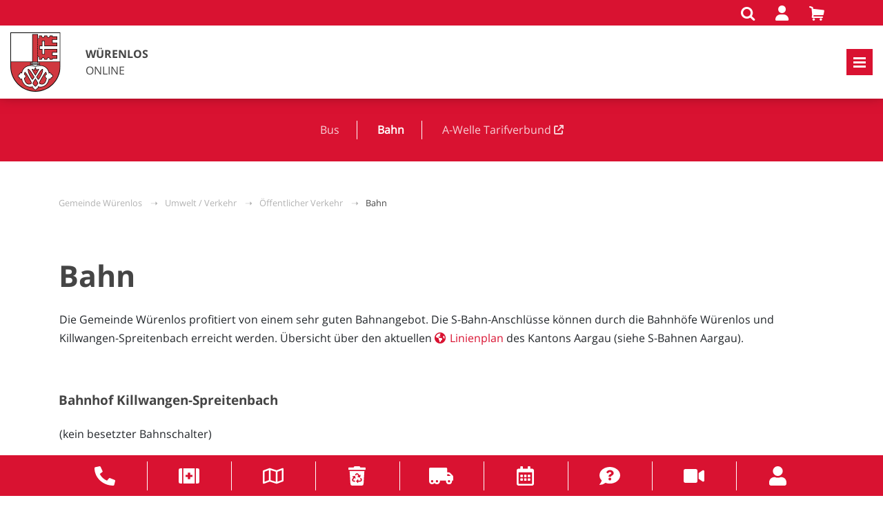

--- FILE ---
content_type: text/html; charset=utf-8
request_url: https://www.wuerenlos.ch/umwelt-verkehr/oeffentlicher-verkehr/bahn/
body_size: 8272
content:
<!DOCTYPE html> <html lang="de"> <head> <meta charset="utf-8"> <!-- This website is powered by TYPO3 - inspiring people to share! TYPO3 is a free open source Content Management Framework initially created by Kasper Skaarhoj and licensed under GNU/GPL. TYPO3 is copyright 1998-2026 of Kasper Skaarhoj. Extensions are copyright of their respective owners. Information and contribution at https://typo3.org/ --> <link rel="icon" href="/_assets/7efbb14eb2ba348fd10d070b07841fc5/Images/Icons/favicon.ico" type="image/vnd.microsoft.icon"> <title>Würenlos: Bahn</title> <meta name="generator" content="TYPO3 CMS"> <meta name="viewport" content="width=device-width, initial-scale=1.0, maximum-scale=1.0, user-scalable=no"> <meta name="twitter:card" content="summary"> <link rel="stylesheet" href="/typo3temp/assets/compressed/merged-bde125f6bf685d52ba77828f0cf83029-min.css?1769059452" media="all"> <link rel="apple-touch-icon" sizes="76x76" href="/_assets/7efbb14eb2ba348fd10d070b07841fc5/Images/Icons/apple-touch-icon.png"> <link rel="icon" type="image/png" sizes="32x32" href="/_assets/7efbb14eb2ba348fd10d070b07841fc5/Images/Icons/favicon-32x32.png"> <link rel="icon" type="image/png" sizes="16x16" href="/_assets/7efbb14eb2ba348fd10d070b07841fc5/Images/Icons/favicon-16x16.png"> <link rel="manifest" href="/_assets/7efbb14eb2ba348fd10d070b07841fc5/Images/Icons/site.webmanifest" crossorigin="use-credentials"> <link rel="mask-icon" href="/_assets/7efbb14eb2ba348fd10d070b07841fc5/Images/Icons/safari-pinned-tab.svg" color="#7b7b7b"> <link rel="shortcut icon" href="/_assets/7efbb14eb2ba348fd10d070b07841fc5/Images/Icons/favicon.ico"> <meta name="msapplication-TileColor" content="#ffffff"> <meta name="msapplication-config" content="/_assets/7efbb14eb2ba348fd10d070b07841fc5/Images/Icons/browserconfig.xml"> <meta name="theme-color" content="#ffffff"> <!-- Google Tag Manager --> <script> (function(w,d,s,l,i){w[l]=w[l]||[];w[l].push({'gtm.start': new Date().getTime(),event:'gtm.js'});var f=d.getElementsByTagName(s)[0], j=d.createElement(s),dl=l!='dataLayer'?'&l='+l:'';j.async=true;j.src= 'https://www.googletagmanager.com/gtm.js?id='+i+dl;f.parentNode.insertBefore(j,f); })(window,document,'script','dataLayer','GTM-WS4M6S'); </script> <!-- End Google Tag Manager --> <link rel="canonical" href="https://www.wuerenlos.ch/umwelt-verkehr/oeffentlicher-verkehr/bahn/"/> <script type="application/ld+json" id="ext-schema-jsonld">{"@context":"https://schema.org/","@graph":[{"@type":"WebPage","name":"Bahn"},{"@type":"WebSite","name":"Gemeinde Würenlos","url":"https://www.wuerenlos.ch/"}]}</script> </head> <body class="red-style-template" data-uid="2389"> <div class="wrapper logo-with-text"> <nav class="navbar navbar-expand-xll fixed-top"> <div class="navbar-top"> <div class="container-lg"> <div class="navbar-top--items" id="navbar-top--items"> <a href="/suche/"> <i class="icon-search"></i> </a> <script>let loginpPage = "https://www.wuerenlos.ch/login/";</script> <a href="/login/"> <i class="fa-solid fa-user"></i> </a> <a href="/online-schalter/warenkorb/" class="cart-link"> <i class="icon-basket"></i> </a> </div> </div> </div> <div class="container-lg"> <div class="navbar-bottom"> <a class="navbar-brand" href="/" id="logo"> <img src="/fileadmin/user_upload/logo.svg" class="image-embed-item" alt="&lt;b&gt;WÜRENLOS&lt;/b&gt; ONLINE"/> <span> <b>WÜRENLOS</b><br />ONLINE </span> </a> <button class="navbar-toggler collapsed" type="button" data-bs-toggle="collapse" data-bs-target="#site-header-menu" aria-controls="site-header" aria-expanded="false" aria-label="Toggle navigation"> <span class="icon-bar"></span> <span class="icon-bar"></span> <span class="icon-bar"></span> </button> </div> <div class="collapse navbar-collapse" id="site-header-menu"> <ul class="navbar-nav"> <li class="" > <a href="/aktuelles/aktuelles/"> Aktuelles </a> <ul> <li class="" > <a href="/aktuelles/aktuelles/"> Aktuelles </a> <ul> <li class=" " > <a href="/aktuelles/aktuelles/archiv/"> Archiv </a> </li> </ul> </li> <li class="" > <a href="/aktuelles/amtliche-publikationen/"> Amtliche Publikationen </a> </li> <li class="" > <a href="/aktuelles/gemeindenachrichten/"> Gemeindenachrichten </a> </li> <li class="" > <a href="/aktuelles/gemeindenachrichten-archiv/2025/"> Gemeindenachrichten-Archiv </a> <ul> <li class="" > <a href="/aktuelles/gemeindenachrichten-archiv/2025/"> 2025 </a> </li> <li class="" > <a href="/aktuelles/gemeindenachrichten-archiv/2024/"> 2024 </a> </li> <li class="" > <a href="/aktuelles/gemeindenachrichten-archiv/2023/"> 2023 </a> </li> <li class="" > <a href="/aktuelles/gemeindenachrichten-archiv/2022/"> 2022 </a> </li> <li class="" > <a href="/aktuelles/gemeindenachrichten-archiv/2021/"> 2021 </a> </li> <li class="" > <a href="/aktuelles/gemeindenachrichten-archiv/2020/"> 2020 </a> </li> <li class="" > <a href="/aktuelles/gemeindenachrichten-archiv/2019/"> 2019 </a> </li> <li class="" > <a href="/aktuelles/gemeindenachrichten-archiv/2018/"> 2018 </a> </li> <li class="" > <a href="/aktuelles/gemeindenachrichten-archiv/2017/"> 2017 </a> </li> <li class="" > <a href="/aktuelles/gemeindenachrichten-archiv/2016/"> 2016 </a> </li> <li class="" > <a href="/aktuelles/gemeindenachrichten-archiv/2015/"> 2015 </a> </li> <li class="" > <a href="/aktuelles/gemeindenachrichten-archiv/2014/"> 2014 </a> </li> <li class="" > <a href="/aktuelles/gemeindenachrichten-archiv/2013/"> 2013 </a> </li> <li class="" > <a href="/aktuelles/gemeindenachrichten-archiv/2012/"> 2012 </a> </li> <li class="" > <a href="/aktuelles/gemeindenachrichten-archiv/2011/"> 2011 </a> </li> <li class="" > <a href="/aktuelles/gemeindenachrichten-archiv/2010/"> 2010 </a> </li> <li class="" > <a href="/aktuelles/gemeindenachrichten-archiv/2009/"> 2009 </a> </li> <li class="" > <a href="/aktuelles/gemeindenachrichten-archiv/2008/"> 2008 </a> </li> <li class="" > <a href="/aktuelles/gemeindenachrichten-archiv/2007/"> 2007 </a> </li> <li class="" > <a href="/aktuelles/gemeindenachrichten-archiv/2006/"> 2006 </a> </li> <li class="" > <a href="/aktuelles/gemeindenachrichten-archiv/2005/"> 2005 </a> </li> <li class="" > <a href="/aktuelles/gemeindenachrichten-archiv/2004/"> 2004 </a> </li> <li class="" > <a href="/aktuelles/gemeindenachrichten-archiv/2003/"> 2003 </a> </li> <li class="" > <a href="/aktuelles/gemeindenachrichten-archiv/2002/"> 2002 </a> </li> <li class="" > <a href="/aktuelles/gemeindenachrichten-archiv/2001/"> 2001 </a> </li> <li class="" > <a href="/aktuelles/gemeindenachrichten-archiv/2000/"> 2000 </a> </li> </ul> </li> <li class="" > <a href="/aktuelles/rasender-reporter/"> Rasender Reporter </a> </li> <li class="" > <a href="/aktuelles/wuerenloser-nachrichten/2013/"> Würenloser Nachrichten </a> <ul> <li class="" > <a href="/aktuelles/wuerenloser-nachrichten/2013/"> 2013 </a> </li> <li class="" > <a href="/aktuelles/wuerenloser-nachrichten/2012/"> 2012 </a> </li> <li class="" > <a href="/aktuelles/wuerenloser-nachrichten/2011/"> 2011 </a> </li> <li class="" > <a href="/aktuelles/wuerenloser-nachrichten/2010/"> 2010 </a> </li> <li class="" > <a href="/aktuelles/wuerenloser-nachrichten/2009/"> 2009 </a> </li> <li class="" > <a href="/aktuelles/wuerenloser-nachrichten/2008/"> 2008 </a> </li> <li class="" > <a href="/aktuelles/wuerenloser-nachrichten/2007/"> 2007 </a> </li> <li class="" > <a href="/aktuelles/wuerenloser-nachrichten/2006/"> 2006 </a> </li> </ul> </li> <li class="" > <a href="/aktuelles/limmatwelle/"> Limmatwelle </a> </li> <li class="" > <a href="/aktuelles/veranstaltungen/listenansicht/"> Veranstaltungen </a> <ul> <li class="" > <a href="/aktuelles/veranstaltungen/listenansicht/"> Listenansicht </a> </li> <li class="" > <a href="/aktuelles/veranstaltungen/monatsansicht/"> Monatsansicht </a> </li> <li class="" > <a href="/aktuelles/veranstaltungen/veranstaltung-erfassen/"> Veranstaltung erfassen </a> </li> <li class="" > <a href="/login/"> Veranstaltung bearbeiten </a> </li> </ul> </li> </ul> </li> <li class="" > <a href="/leben/portrait/"> Leben </a> <ul> <li class="" > <a href="/leben/portrait/"> Portrait </a> <ul> <li class="" > <a href="/leben/portrait/kloster-fahr/"> Kloster Fahr </a> </li> <li class="" > <a href="/leben/portrait/geschichte/"> Geschichte </a> </li> <li class="" > <a href="/leben/portrait/galerie/"> Galerie </a> </li> </ul> </li> <li class="" > <a href="/leben/zahlen-und-fakten/bevoelkerung/"> Zahlen und Fakten </a> <ul> <li class="" > <a href="/leben/zahlen-und-fakten/bevoelkerung/"> Bevölkerung </a> </li> <li class="" > <a href="/leben/zahlen-und-fakten/steuerfuss/"> Steuerfuss </a> </li> <li class="" > <a href="/leben/zahlen-und-fakten/flaeche-lage-verkehr/"> Fläche, Lage, Verkehr </a> </li> <li class="" > <a href="/leben/zahlen-und-fakten/arbeitsplaetze/"> Arbeitsplätze </a> </li> </ul> </li> <li class="" > <a href="/leben/bau-und-planung/"> Bau und Planung </a> <ul> <li class="" > <a href="/leben/bau-und-planung/revision-allgemeine-nutzungsplanung/"> Revision Allgemeine Nutzungsplanung </a> </li> <li class="" > <a href="/leben/bau-und-planung/vorstudie-buechzelglistrasse/"> Vorstudie Buechzelglistrasse </a> </li> <li class="" > <a href="/leben/bau-und-planung/erp-bahnhof-grosszelg-im-grund-steinhof/"> ERP Bahnhof, Grosszelg, Im Grund, Steinhof </a> </li> <li class="" > <a href="/leben/bau-und-planung/gatteraecher-ost/"> Gatterächer Ost </a> </li> <li class="" > <a href="/leben/bau-und-planung/huebacher/"> Huebacher </a> </li> <li class="" > <a href="/leben/bau-und-planung/landschaftsspange-sulperg-ruesler/"> Landschaftsspange Sulperg-Rüsler </a> </li> <li class="" > <a href="/leben/bau-und-planung/testplanverfahren/"> Testplanverfahren </a> </li> <li class="" > <a href="/leben/bau-und-planung/baden-regio/"> Baden Regio </a> </li> <li class="" > <a href="/leben/bau-und-planung/zeitraumaargau/"> zeitraumaargau </a> </li> </ul> </li> <li class="" > <a href="/leben/familie/"> Familie </a> </li> <li class="" > <a href="/leben/bildung/"> Bildung </a> <ul> <li class="" > <a target="blank" href="https://www.schulewuerenlos.ch" rel="noreferrer"> Schule Würenlos <i class="fa-solid fa-arrow-up-right-from-square"></i> </a> </li> <li class="" > <a href="/leben/bildung/kindergarten/"> Kindergarten </a> </li> <li class="" > <a href="/leben/bildung/musikschule/"> Musikschule </a> </li> <li class="" > <a target="_blank" href="https://www.schulewuerenlos.ch/unsere-schule/primarschule" rel="noreferrer"> Primarstufe <i class="fa-solid fa-arrow-up-right-from-square"></i> </a> </li> <li class="" > <a target="_blank" href="https://www.schulewuerenlos.ch/unsere-schule/oberstufe" rel="noreferrer"> Oberstufe <i class="fa-solid fa-arrow-up-right-from-square"></i> </a> </li> <li class="" > <a href="/leben/bildung/kantonsschule/"> Kantonsschule </a> </li> <li class="" > <a target="_blank" href="https://www.beratungsdienste.ch/" rel="noreferrer"> Berufsberatung <i class="fa-solid fa-arrow-up-right-from-square"></i> </a> </li> <li class="" > <a href="/leben/bildung/volkshochschule/"> Volkshochschule </a> </li> </ul> </li> <li class="" > <a href="/leben/wirtschaft/industrie-gewerbe/"> Wirtschaft </a> <ul> <li class="" > <a href="/leben/wirtschaft/industrie-gewerbe/"> Industrie / Gewerbe </a> </li> <li class="" > <a href="/leben/wirtschaft/gewerbeverzeichnis/"> Gewerbeverzeichnis </a> </li> <li class="" > <a href="/leben/wirtschaft/wuerenloser-messe-2016/"> Würenloser Messe 2016 </a> </li> </ul> </li> <li class="" > <a href="/leben/alter/"> Alter </a> </li> <li class="" > <a href="/leben/gesundheit/"> Gesundheit </a> </li> <li class="" > <a href="/leben/sicherheit/"> Sicherheit </a> </li> <li class="" > <a href="/leben/religion/"> Religion </a> <ul> <li class="" > <a href="/leben/religion/evangelisch-reformierte-kirche/"> Evangelisch-Reformierte Kirche </a> </li> <li class="" > <a href="/leben/religion/roemisch-katholische-kirche/"> Römisch-Katholische Kirche </a> </li> <li class="" > <a href="/leben/religion/kloster-fahr/"> Kloster Fahr </a> </li> <li class="" > <a href="/leben/religion/christkatholische-kirche/"> Christkatholische Kirche </a> </li> </ul> </li> </ul> </li> <li class="" > <a href="/freizeit/kloster-fahr/"> Freizeit </a> <ul> <li class="" > <a href="/freizeit/vermietungen/"> Vermietungen </a> <ul> <li class="" > <a href="/freizeit/forsthaus-taegerhard-1/"> Vermietungen </a> </li> <li class="" > <a href="/freizeit/forsthaus-taegerhard-1-1/"> Raumreservationssystem </a> </li> <li class="" > <a href="/freizeit/forsthaus-taegerhard/"> Forsthaus &quot;Tägerhard&quot; </a> </li> <li class="" > <a href="/freizeit/gmeindschaeller/"> Gmeindschäller </a> </li> <li class="" > <a href="/freizeit/mehrzweckhalle-sportanlagen/"> Mehrzweckhalle, Sportanlagen </a> </li> </ul> </li> <li class="" > <a href="/freizeit/archiv-anlaesse/chronikspiel-teufelsuhr/"> Archiv Anlässe </a> <ul> <li class="" > <a href="/freizeit/archiv-anlaesse/chronikspiel-teufelsuhr/"> Chronikspiel Teufelsuhr </a> </li> <li class="" > <a href="/freizeit/archiv-anlaesse/a1-die-raststaette-2015/"> A1 Die Raststätte 2015 </a> <ul> <li class="" > <a href="/freizeit/archiv-anlaesse/a1-die-raststaette-2015/schweiz-aktuell/"> Schweiz aktuell </a> </li> <li class="" > <a href="/freizeit/archiv-anlaesse/a1-die-raststaette-2015/programm/"> Programm </a> </li> <li class="" > <a href="/freizeit/archiv-anlaesse/a1-die-raststaette-2015/auf-sendung/"> Auf Sendung </a> </li> <li class="" > <a href="/freizeit/archiv-anlaesse/a1-die-raststaette-2015/autokino/"> Autokino </a> </li> <li class="" > <a href="/freizeit/archiv-anlaesse/a1-die-raststaette-2015/helfereinsatz/"> Helfereinsatz </a> </li> <li class="" > <a href="/freizeit/archiv-anlaesse/a1-die-raststaette-2015/rueeblitorten/"> Rüeblitorten </a> </li> <li class="" > <a href="/freizeit/archiv-anlaesse/a1-die-raststaette-2015/fotomaterial-gesucht/"> Fotomaterial gesucht </a> </li> <li class="" > <a href="/freizeit/archiv-anlaesse/a1-die-raststaette-2015/eventareal-anfahrt/"> Eventareal - Anfahrt </a> </li> <li class="" > <a href="/freizeit/archiv-anlaesse/a1-die-raststaette-2015/sponsoring/"> Sponsoring </a> </li> <li class="" > <a href="/freizeit/archiv-anlaesse/a1-die-raststaette-2015/raststaette-wuerenlos/"> Raststätte Würenlos </a> </li> <li class="" > <a href="/freizeit/archiv-anlaesse/a1-die-raststaette-2015/ok-wuerenlos-a1-die-raststaete/"> OK Würenlos A1 - Die Raststäte </a> </li> </ul> </li> <li class="" > <a href="/freizeit/archiv-anlaesse/dorffest-2012/"> Dorffest 2012 </a> </li> <li class="" > <a href="/freizeit/archiv-anlaesse/dorffest-2022/"> Dorffest 2022 </a> </li> <li class="" > <a href="/freizeit/archiv-anlaesse/wuerenloser-messe-2016/"> Würenloser Messe 2016 </a> </li> </ul> </li> <li class="" > <a href="/freizeit/vereine/"> Vereine </a> </li> <li class="" > <a href="/freizeit/kultur/kulturkreis-wuerenlos/"> Kultur </a> <ul> <li class=" " > <a href="/freizeit/kultur/kulturkreis-wuerenlos/"> Kulturkreis Würenlos </a> </li> </ul> </li> <li class="" > <a href="/freizeit/kloster-fahr/"> Kloster Fahr </a> <ul> <li class="" > <a href="/freizeit/kloster-fahr/sanierung-und-restaurierung/"> Sanierung und Restaurierung </a> </li> <li class="" > <a href="/freizeit/kloster-fahr/silja-walter/"> Silja Walter </a> </li> </ul> </li> <li class="" > <a href="/freizeit/dorffest-2025/"> Dorffest 2025 </a> </li> <li class="" > <a href="/freizeit/emma-kunz-zentrum-und-steinbruch/"> Emma Kunz Zentrum und Steinbruch </a> </li> <li class="" > <a href="/freizeit/sehenswuerdigkeiten/"> Sehenswürdigkeiten </a> <ul> <li class="" > <a href="/freizeit/sehenswuerdigkeiten/landsitz-bickguet/"> Landsitz &quot;Bickguet&quot; </a> </li> <li class="" > <a href="/leben/portrait/galerie/"> Bilderbuch </a> </li> <li class="" > <a href="/leben/religion/"> Kirchen in Würenlos </a> </li> <li class="" > <a href="/freizeit/kloster-fahr/"> Kloster Fahr </a> </li> <li class="" > <a href="/freizeit/emma-kunz-zentrum-und-steinbruch/"> Emma Kunz Zentrum + Steinbruch </a> </li> </ul> </li> <li class="" > <a href="/freizeit/schulanlagen/"> Schulanlagen </a> </li> <li class="" > <a href="/freizeit/schwimmbad/schwimmbad-wiemel/"> Schwimmbad </a> <ul> <li class="" > <a href="/freizeit/schwimmbad/schwimmbad-wiemel/"> Schwimmbad Wiemel </a> </li> <li class="" > <a href="/freizeit/schwimmbad/badesaison-2025-programm/"> Badesaison 2025 - Programm </a> </li> <li class="" > <a href="/freizeit/schwimmbad/badeordnung/"> Badeordnung </a> </li> <li class="" > <a href="/freizeit/schwimmbad/events/"> Events </a> </li> </ul> </li> <li class="" > <a href="/freizeit/heimatkundliche-vereinigung-furttal/"> Heimatkundliche Vereinigung Furttal </a> </li> <li class="" > <a href="/freizeit/heimatkundliche-vereinigung-baden/"> Heimatkundliche Vereinigung Baden </a> </li> <li class="" > <a href="/freizeit/museen-theater/"> Museen, Theater </a> </li> <li class="" > <a href="/freizeit/aargau-tourismus/"> Aargau Tourismus </a> </li> </ul> </li> <li class="active" > <a href="/umwelt-verkehr/"> Umwelt / Verkehr </a> <ul class="dropdown-menu-right submenu-left"> <li class="active " > <a href="/umwelt-verkehr/oeffentlicher-verkehr/bus/"> Öffentlicher Verkehr </a> <ul> <li class="" > <a href="/umwelt-verkehr/oeffentlicher-verkehr/bus/"> Bus </a> </li> <li class="active current" > <a href="/umwelt-verkehr/oeffentlicher-verkehr/bahn/"> Bahn </a> </li> <li class="" > <a target="http://www.a-welle.ch" href="https://www.a-welle.ch" rel="noreferrer"> A-Welle Tarifverbund <i class="fa-solid fa-arrow-up-right-from-square"></i> </a> </li> </ul> </li> <li class="" > <a href="/umwelt-verkehr/rad-und-wanderwege/"> Rad- und Wanderwege </a> </li> <li class="" > <a href="/umwelt-verkehr/auto/"> Auto </a> </li> <li class="" > <a href="/umwelt-verkehr/parkieren/"> Parkieren </a> </li> <li class="" > <a href="/umwelt-verkehr/verkehrsplanung/massnahmenplan-verkehrssicherheit/"> Verkehrsplanung </a> <ul> <li class="" > <a href="/umwelt-verkehr/verkehrsplanung/massnahmenplan-verkehrssicherheit/"> Massnahmenplan Verkehrssicherheit </a> </li> <li class="" > <a href="/umwelt-verkehr/verkehrsplanung/kommunaler-gesamtplan-verkehr/"> Kommunaler Gesamtplan Verkehr </a> </li> </ul> </li> <li class="" > <a href="/umwelt-verkehr/laerm/bahnlaerm/"> Lärm </a> <ul> <li class="" > <a href="/umwelt-verkehr/laerm/bahnlaerm/"> Bahnlärm </a> </li> <li class="" > <a href="/umwelt-verkehr/laerm/fluglaerm/"> Fluglärm </a> </li> <li class="" > <a href="/umwelt-verkehr/laerm/strassenlaerm/"> Strassenlärm </a> </li> </ul> </li> <li class="" > <a href="/umwelt-verkehr/entsorgung/"> Entsorgung </a> </li> <li class="" > <a href="/umwelt-verkehr/energie/"> Energie </a> </li> <li class="" > <a href="/umwelt-verkehr/pflanzenschutz/feuerbrand/"> Pflanzenschutz </a> <ul> <li class="" > <a href="/umwelt-verkehr/pflanzenschutz/feuerbrand/"> Feuerbrand </a> </li> <li class="" > <a href="/umwelt-verkehr/pflanzenschutz/ambrosia/"> Ambrosia </a> </li> <li class="" > <a href="/umwelt-verkehr/pflanzenschutz/neophyten/"> Neophyten </a> </li> <li class="" > <a href="/umwelt-verkehr/pflanzenschutz/ackerkratzdistel-und-jakobskreuzkraut/"> Ackerkratzdistel und Jakobskreuzkraut </a> </li> </ul> </li> <li class="" > <a href="/umwelt-verkehr/kaminfeger/kaminfeger/"> Kaminfeger </a> <ul> <li class="" > <a href="/umwelt-verkehr/kaminfeger/kaminfeger/"> Kaminfeger </a> </li> <li class="" > <a href="/umwelt-verkehr/kaminfeger/brandschutz/"> Brandschutz </a> </li> <li class="" > <a href="/umwelt-verkehr/kaminfeger/feuerungskontrolle-oel-gas/"> Feuerungskontrolle Öl/Gas </a> </li> <li class="" > <a href="/umwelt-verkehr/kaminfeger/holzfeuerungskontrolle/"> Holzfeuerungskontrolle </a> </li> </ul> </li> <li class="" > <a href="/umwelt-verkehr/links/flugverkehr-flughafen/"> Links </a> <ul> <li class="" > <a href="/umwelt-verkehr/links/flugverkehr-flughafen/"> Flugverkehr / Flughafen </a> </li> <li class="" > <a href="/umwelt-verkehr/links/umwelt/"> Umwelt </a> </li> <li class="" > <a href="/umwelt-verkehr/links/verkehr/"> Verkehr </a> </li> </ul> </li> </ul> </li> <li class="" > <a href="/politik/gemeinderat/"> Politik </a> <ul class="dropdown-menu-right submenu-left"> <li class="" > <a href="/politik/gemeindeversammlung/einwohnergemeindeversammlung/"> Gemeindeversammlung </a> <ul> <li class="" > <a href="/politik/gemeindeversammlung/einwohnergemeindeversammlung/"> Einwohnergemeindeversammlung </a> <ul> <li class="" > <a href="/politik/gemeindeversammlung/einwohnergemeindeversammlung/traktandenberichte/"> Traktandenberichte </a> </li> <li class="" > <a href="/politik/gemeindeversammlung/einwohnergemeindeversammlung/beschluesse/"> Beschlüsse </a> </li> <li class="" > <a href="/politik/gemeindeversammlung/einwohnergemeindeversammlung/protokolle/"> Protokolle </a> </li> <li class="" > <a href="/politik/gemeindeversammlung/einwohnergemeindeversammlung/budgets/"> Budgets </a> </li> <li class="" > <a href="/politik/gemeindeversammlung/einwohnergemeindeversammlung/rechenschaftsberichte-und-rechnungen/"> Rechenschaftsberichte und Rechnungen </a> </li> <li class="" > <a href="/politik/gemeindeversammlung/einwohnergemeindeversammlung/aktenauflage/"> Aktenauflage </a> </li> </ul> </li> <li class="" > <a href="/politik/gemeindeversammlung/ortsbuergergemeindeversammlung/"> Ortsbürgergemeindeversammlung </a> <ul> <li class="" > <a href="/politik/gemeindeversammlung/ortsbuergergemeindeversammlung/traktandenberichte/"> Traktandenberichte </a> </li> <li class="" > <a href="/politik/gemeindeversammlung/ortsbuergergemeindeversammlung/protokolle/"> Protokolle </a> </li> <li class="" > <a href="/politik/gemeindeversammlung/ortsbuergergemeindeversammlung/rechnungen/"> Rechnungen </a> </li> </ul> </li> </ul> </li> <li class="" > <a href="/politik/gemeinderat/"> Gemeinderat </a> </li> <li class="" > <a href="/politik/kommissionen/"> Kommissionen </a> </li> <li class="" > <a href="/politik/wahlen-abstimmungen/"> Wahlen / Abstimmungen </a> <ul> <li class="" > <a href="/politik/wahlen-abstimmungen/urnengang-vom-08032026/"> Urnengang vom 08.03.2026 </a> </li> <li class="" > <a href="/politik/wahlen-abstimmungen/gemeindewahlen-2025/"> Gemeindewahlen 2025 </a> </li> <li class="" > <a href="/politik/wahlen-abstimmungen/archiv-resultate/"> Archiv Resultate </a> </li> <li class="" > <a href="/politik/wahlen-abstimmungen/links/"> Links </a> </li> </ul> </li> <li class="" > <a href="/politik/parteien/"> Parteien </a> </li> </ul> </li> <li class="menu-full-width menu-columns-3 " > <a href="/verwaltung/"> Verwaltung </a> <ul class="dropdown-menu-right submenu-left"> <li class="" style=order:0;> <a href="/verwaltung/organigramme/"> Organigramme </a> </li> <li class="" style=order:101;> <a href="/verwaltung/arbeitsamt/"> Arbeitsamt </a> </li> <li class="" style=order:202;> <a href="/verwaltung/bauverwaltung/bauverwaltung/"> Bauverwaltung </a> <ul> <li class="" > <a href="/verwaltung/bauverwaltung/bauverwaltung/"> Bauverwaltung </a> </li> <li class="" > <a href="/verwaltung/bauverwaltung/bauamt/"> Bauamt </a> </li> <li class="" > <a href="/verwaltung/bauverwaltung/entsorgung/"> Entsorgung </a> </li> <li class="" > <a href="/verwaltung/bauverwaltung/hauswarte/"> Hauswarte </a> </li> <li class="" > <a href="/verwaltung/bauverwaltung/schwimmbad/"> Schwimmbad </a> </li> </ul> </li> <li class="" style=order:303;> <a href="/verwaltung/bestattungsamt/"> Bestattungsamt </a> </li> <li class="" style=order:404;> <a href="/verwaltung/betreibungsamt/"> Betreibungsamt </a> </li> <li class="" style=order:505;> <a href="/verwaltung/einwohnerdienste/"> Einwohnerdienste </a> </li> <li class="" style=order:606;> <a href="/verwaltung/elektrizitaetsversorgung/"> Elektrizitätsversorgung </a> </li> <li class="" style=order:707;> <a href="/verwaltung/feuerwehr/"> Feuerwehr </a> </li> <li class="" style=order:808;> <a href="/verwaltung/finanzverwaltung/"> Finanzen </a> </li> <li class="" style=order:909;> <a href="/verwaltung/forstverwaltung/"> Forstverwaltung </a> </li> <li class="" style=order:10;> <a href="/verwaltung/friedensrichteramt/"> Friedensrichteramt </a> </li> <li class="" style=order:111;> <a href="/verwaltung/gemeindekanzlei/"> Gemeindekanzlei </a> </li> <li class="" style=order:212;> <a href="/verwaltung/gemeindezweigstelle-sva/"> Gemeindezweigstelle SVA </a> </li> <li class="" style=order:313;> <a href="/verwaltung/jugend-und-familienberatung/"> Jugend- und Familienberatung </a> </li> <li class="" style=order:414;> <a href="/verwaltung/jugendarbeit/"> Jugendarbeit </a> </li> <li class="" style=order:515;> <a href="/verwaltung/kindes-und-erwachsenenschutzdienst/"> Kindes- und Erwachsenenschutzdienst </a> </li> <li class="" style=order:616;> <a href="/verwaltung/kommunikationsnetz/"> Kommunikationsnetz </a> </li> <li class="" style=order:717;> <a href="/verwaltung/militaer-sektionschef/"> Militär / Sektionschef </a> </li> <li class="" style=order:818;> <a href="/verwaltung/polizei/"> Polizei </a> </li> <li class="" style=order:919;> <a href="/verwaltung/rechtsauskunftsstelle/"> Rechtsauskunftsstelle </a> </li> <li class="" style=order:20;> <a href="/verwaltung/reservationsstelle/"> Reservationsstelle </a> </li> <li class="" style=order:121;> <a href="/verwaltung/schulverwaltung/"> Schulverwaltung </a> </li> <li class="" style=order:222;> <a href="/verwaltung/schulsozialarbeit/"> Schulsozialarbeit </a> </li> <li class="" style=order:323;> <a href="/verwaltung/sozialdienst/"> Sozialdienst </a> </li> <li class="" style=order:424;> <a href="/verwaltung/steueramt/"> Steueramt </a> </li> <li class="" style=order:525;> <a href="/verwaltung/technische-betriebe/"> Technische Betriebe </a> </li> <li class="" style=order:626;> <a href="/verwaltung/wasserversorgung/"> Wasserversorgung </a> </li> <li class="" style=order:727;> <a href="/verwaltung/zivilschutz/"> Zivilschutz </a> </li> <li class="" style=order:828;> <a href="/verwaltung/zivilstandsamt/"> Zivilstandsamt </a> </li> </ul> </li> <li class="menu-full-width menu-columns-2 " > <a href="/online-schalter/gemeindekanzlei/"> Online-Schalter </a> <ul class="dropdown-menu-right submenu-left"> <li class="" style=order:0;> <a href="/online-schalter/rechtserlasse-reglemente/erlasse-einwohnergemeinde/"> Rechtserlasse (Reglemente) </a> <ul> <li class="" > <a href="/online-schalter/rechtserlasse-reglemente/erlasse-einwohnergemeinde/"> Erlasse Einwohnergemeinde </a> </li> <li class="" > <a href="/online-schalter/rechtserlasse-reglemente/erlasse-ortsbuergergemeinde/"> Erlasse Ortsbürgergemeinde </a> </li> <li class="" > <a href="/online-schalter/rechtserlasse-reglemente/erlasse-kanton/"> Erlasse Kanton </a> </li> <li class="" > <a href="/online-schalter/rechtserlasse-reglemente/erlasse-bund/"> Erlasse Bund </a> </li> </ul> </li> <li class="" style=order:101;> <a href="/online-schalter/bauverwaltung/"> Bauverwaltung </a> </li> <li class="" style=order:202;> <a href="/online-schalter/betreibungsamt/"> Betreibungsamt </a> </li> <li class="" style=order:303;> <a href="/online-schalter/diverses/"> Diverses </a> </li> <li class="" style=order:404;> <a href="/online-schalter/einwohnerdienste/"> Einwohnerdienste </a> </li> <li class="" style=order:505;> <a href="/online-schalter/entsorgung/"> Entsorgung </a> </li> <li class="" style=order:606;> <a href="/online-schalter/finanzverwaltung/"> Finanzen </a> </li> <li class="" style=order:707;> <a href="/online-schalter/forstamt/"> Forstamt </a> </li> <li class="" style=order:808;> <a href="/online-schalter/gemeindekanzlei/"> Gemeindekanzlei </a> </li> <li class="" style=order:909;> <a href="/online-schalter/gemeindezweigstelle-sva/"> Gemeindezweigstelle SVA </a> </li> <li class="" style=order:10;> <a href="/online-schalter/geschichte-kultur-download-berichte/"> Geschichte / Kultur - Download Berichte </a> </li> <li class="" style=order:111;> <a href="/online-schalter/kultur/"> Kultur </a> </li> <li class="" style=order:212;> <a target="https://www.tbwnet.ch/kommunikation/" href="https://www.tbwnet.ch/kommunikation/" rel="noreferrer"> Kommunikationsnetz <i class="fa-solid fa-arrow-up-right-from-square"></i> </a> </li> <li class="" style=order:313;> <a href="/online-schalter/musikschule/"> Musikschule </a> </li> <li class="" style=order:414;> <a href="/online-schalter/polizei/"> Polizei </a> </li> <li class="" style=order:515;> <a href="/online-schalter/reservationsstelle/"> Reservationsstelle </a> </li> <li class="" style=order:616;> <a href="/online-schalter/schwimmbad/"> Schwimmbad </a> </li> <li class="" style=order:717;> <a href="/online-schalter/steueramt/"> Steueramt </a> </li> <li class="" style=order:818;> <a href="/online-schalter/technische-betriebe/"> Technische Betriebe </a> </li> <li class="" style=order:919;> <a href="/online-schalter/zivilstandsamt/"> Zivilstandsamt </a> </li> </ul> </li> </ul> </div> </div> <ul class="side-contact-bar" id="side-contact-bar"> <li class="item-desktop item-desktop-1 phone-icon"> <a href="/verwaltung/" target="" title="Kontakt"> Kontakt </a> </li> <li class="item-mobile"> <a href="/verwaltung/" target="" title="Kontakt"> Kontakt </a> </li> <li class="item-desktop item-desktop-2 medkit-icon"> <a href="/notfaelle/" target="" title="Notfälle"> Notfälle </a> </li> <li class="item-mobile"> <a href="/notfaelle/" target="" title="Notfälle"> Notfälle </a> </li> <li class="item-desktop item-desktop-3 map-icon"> <a href="/ortsplan/" target="" title="Ortsplan"> Ortsplan </a> </li> <li class="item-mobile"> <a href="/ortsplan/" target="" title="Ortsplan"> Ortsplan </a> </li> <li class="item-desktop item-desktop-4 entsorgung-icon"> <a href="/umwelt-verkehr/entsorgung/" target="" title="Entsorgung"> Entsorgung </a> </li> <li class="item-mobile"> <a href="/umwelt-verkehr/entsorgung/" target="" title="Entsorgung"> Entsorgung </a> </li> <li class="item-desktop item-desktop-5 eumzug-icon"> <a href="https://ag.eumzug.swiss" target="http://ag.eumzug.swiss" title="eUmzug"> eUmzug </a> </li> <li class="item-mobile"> <a href="https://ag.eumzug.swiss" target="http://ag.eumzug.swiss" title="eUmzug"> eUmzug </a> </li> <li class="item-desktop item-desktop-6 calendar-icon"> <a href="/freizeit/forsthaus-taegerhard-1/" target="" title="Vermietungen"> Vermietungen </a> </li> <li class="item-mobile"> <a href="/freizeit/forsthaus-taegerhard-1/" target="" title="Vermietungen"> Vermietungen </a> </li> <li class="item-desktop item-desktop-7 questionmark-icon"> <a href="/haeufige-fragen/" target="" title="Häufige Fragen"> Häufige Fragen </a> </li> <li class="item-mobile"> <a href="/haeufige-fragen/" target="" title="Häufige Fragen"> Häufige Fragen </a> </li> <li class="item-desktop item-desktop-8 webcam-icon"> <a href="/webcam/" target="" title="Webcam"> Webcam </a> </li> <li class="item-mobile"> <a href="/webcam/" target="" title="Webcam"> Webcam </a> </li> <li class="item-desktop item-desktop-9 user-icon"> <a href="/login/" target="" title="Login"> Login </a> </li> <li class="item-mobile"> <a href="/login/" target="" title="Login"> Login </a> </li> </ul> <div id="top-contact-bar"><ul class="items-9 container"><li class="phone-icon"><a href="/verwaltung/" target="" title="Kontakt"><span> Kontakt </span></a></li><li class="medkit-icon"><a href="/notfaelle/" target="" title="Notfälle"><span> Notfälle </span></a></li><li class="map-icon"><a href="/ortsplan/" target="" title="Ortsplan"><span> Ortsplan </span></a></li><li class="entsorgung-icon"><a href="/umwelt-verkehr/entsorgung/" target="" title="Entsorgung"><span> Entsorgung </span></a></li><li class="eumzug-icon"><a href="https://ag.eumzug.swiss" target="http://ag.eumzug.swiss" title="eUmzug"><span> eUmzug </span></a></li><li class="calendar-icon"><a href="/freizeit/forsthaus-taegerhard-1/" target="" title="Vermietungen"><span> Vermietungen </span></a></li><li class="questionmark-icon"><a href="/haeufige-fragen/" target="" title="Häufige Fragen"><span> Häufige Fragen </span></a></li><li class="webcam-icon"><a href="/webcam/" target="" title="Webcam"><span> Webcam </span></a></li><li class="user-icon"><a href="/login/" target="" title="Login"><span> Login </span></a></li></ul></div> </nav> <div class="nav-subpages"> <ul> <li > <a href="/umwelt-verkehr/oeffentlicher-verkehr/bus/" target="" title="Bus"> <span>Bus</span> </a> </li> <li class="current"> <a href="/umwelt-verkehr/oeffentlicher-verkehr/bahn/" target="" title="Bahn"> <span>Bahn</span> </a> </li> <li > <a href="https://www.a-welle.ch" target="http://www.a-welle.ch" title="A-Welle Tarifverbund"> <span>A-Welle Tarifverbund</span> <i class="fa-solid fa-arrow-up-right-from-square"></i> </a> </li> </ul> </div> <div class="breadcrumbs"> <div class="container"> <div class="headline clearfix"> <ul> <li> <a href="/">Gemeinde Würenlos</a> </li> <li> <a href="/umwelt-verkehr/">Umwelt / Verkehr</a> </li> <li> <a href="/umwelt-verkehr/oeffentlicher-verkehr/bus/">Öffentlicher Verkehr</a> </li> <li> Bahn </li> </ul> </div> </div> </div> <!--TYPO3SEARCH_begin--> <div class="content page-layout-0"> <div class="container"> <div id="c4668" class="ce ce-type-textmedia "> <div class="ce-textpic ce-center ce-above"> <div class="ce-bodytext"> <header> <h1 class="h1 "> Bahn </h1> </header> </div> </div> </div> </div> <div class="clearfix"></div> <div class="container"> <div id="c3322" class="ce ce-type-textmedia "> <div class="ce-textpic ce-center ce-above"> <div class="ce-bodytext"> <p>Die Gemeinde Würenlos profitiert von einem sehr guten Bahnangebot. Die S-Bahn-Anschlüsse können durch die Bahnhöfe Würenlos und Killwangen-Spreitenbach erreicht werden. Übersicht über den aktuellen <a href="https://www.a-welle.ch/linien-und-zonen/liniennetzplaene/" target="_blank" rel="noreferrer">Linienplan</a> des Kantons Aargau (siehe S-Bahnen Aargau).</p> </div> </div> </div> </div> <div class="clearfix"></div> <div class="mt-5"></div> <div class="container"> <div id="c3323" class="ce ce-type-textmedia "> <div class="ce-textpic ce-center ce-above"> <div class="ce-bodytext"> <header> <h3 class="h3 "> Bahnhof Killwangen-Spreitenbach </h3> </header> <p>(kein besetzter Bahnschalter)</p> <p>S-Bahn Brugg - Baden - Zürich S12 (30 Minuten-Takt)<br> S-Bahn Aarau - Zürich HB - Wetzikon S3 (1 Stunden-Takt)</p> </div> </div> </div> </div> <div class="clearfix"></div> <div class="mt-5"></div> <div class="container"> <div id="c3324" class="ce ce-type-textmedia "> <div class="ce-textpic ce-center ce-above"> <div class="ce-bodytext"> <header> <h3 class="h3 "> Bahnhof Würenlos </h3> </header> <p>(kein besetzter Bahnschalter)</p> <p>S-Bahn Baden - Zürich - Uetikon S6 (Hauptverkehrszeiten: 30 Minuten-Takt, übrige Zeiten: 1 Stunden-Takt)</p> </div> </div> </div> </div> <div class="clearfix"></div> <div class="mt-5"></div> <div class="container"> <div id="c3879" class="ce ce-type-textmedia "> <div class="ce-textpic ce-center ce-above"> <div class="ce-bodytext"> <header> <h3 class="h3 "> Bahnhof Wettingen </h3> </header> <p>Güterstrasse 12, 5430 Wettingen<br> Telefon: 0900 300 300 (Fr. 1.19/Min. vom Schweizer Festnetz)</p> <p>Der bediente Bahnschalter Wettingen bietet den Kundinnen und Kunden von Montag bis Samstag eine persönliche Beratung und Verkauf an.</p> <p><a href="https://www.sbb.ch/de/bahnhof-services/am-bahnhof/bahnhoefe/bahnhof.3505.wettingen.html" target="_blank" rel="noreferrer">Öffnungszeiten und Dienstleistungen</a></p> </div> </div> </div> </div> <div class="clearfix"></div> <div class="mt-5"></div> <div class="container"> <div id="c3770" class="ce ce-type-textmedia "> <div class="ce-textpic ce-center ce-above"> <div class="ce-bodytext"> <header> <h3 class="h3 "> SBB Verkaufsstelle im Shoppi Tivoli Spreitenbach </h3> </header> <p>Die Verkaufsstelle im Shoppi Tivoli bietet den Kundinnen und Kunden von Montag bis Samstag von 9.00 bis 20.00 Uhr eine persönliche Beratung und Verkauf an.</p> <p><a href="https://www.sbb.ch/de/bahnhof-services/am-bahnhof/bahnhoefe/bahnhof.18053.spreitenbach-tivoli.html" target="_blank" rel="noreferrer">Öffnungszeiten und Dienstleistungen</a></p> <p>Zusätzlich stehen den Kundinnen und Kunden ergänzend folgende Alternativen zur Verfügung:</p><ul> <li><strong>Moderne Touchscreen-Billettautomaten</strong>, bequem und schnell können neben Tickets für die wichtigsten Destinationen auch Mehrfahrten-/Tageswahlkarten und Monatsabonnemente für den Zürcher Verkehrsverbund (ZVV) gekauft werden. Es kann mit Bargeld, EC-Karte, Kredit- oder Postcard und Reka Checks bezahlt werden.</li> </ul><ul> <li><a href="http://www.sbb.ch/ticketshop" target="_blank" rel="noreferrer">www.sbb.ch/ticketshop</a> - der Bahnschalter zu Hause.</li> </ul><ul> <li><strong>SBB MobileTicket Shop</strong> - jetzt Billette bequem mit dem Mobiltelefon kaufen.</li> </ul><ul> <li>Der <strong>Rail Service</strong> steht unseren Kunden während 24 Stunden zur Verfügung. Unter der Telefonnummer 0900 300 300 (CHF 1.19/Min vom Schweizer Festnetz) können rund um die Uhr sämtliche Fahrausweise und Informationen für Reisen im In- und Ausland bezogen werden.</li> </ul> </div> </div> </div> </div> <div class="clearfix"></div> <div class="mt-5"></div> <div class="container"> <div id="c3325" class="ce ce-type-textmedia "> <div class="ce-textpic ce-center ce-above"> <div class="ce-bodytext"> <header> <h3 class="h3 "> SBB - Fahrplan </h3> </header> <p><a href="http://www.sbb.ch/" target="_blank" rel="noreferrer">Online-Fahrplan der SBB</a></p> </div> </div> </div> </div> <div class="clearfix"></div> </div> <!--TYPO3SEARCH_end--> </div> <footer id="footer" class="footer-wrapper-interior"> <div class="container container-footer"> <div class="row"> <div class="col-sm-3"> <div class="container"> <div class="container"> <div id="c4" class="ce ce-type-textmedia "> <div class="ce-textpic ce-center ce-above"> <div class="ce-bodytext"> <header> <h2 class="h2 "> Kontakt </h2> </header> </div> </div> </div> </div> <div class="clearfix"></div> <div class="container"> <div id="c10" class="ce ce-type-textmedia "> <div class="ce-textpic ce-center ce-above"> <div class="ce-bodytext"> <p>Gemeinde Würenlos</p> <p>Schulstrasse 26</p> <p>5436 Würenlos</p> <p>Tel. <a href="tel://0564368787" target="_blank" rel="noreferrer">056 436 87 87</a></p> <p>E-Mail&nbsp;<a href="#" data-mailto-token="nbjmup+jogpAxvfsfompt/di" data-mailto-vector="1">info(at)wuerenlos.ch</a></p> </div> </div> </div> </div> <div class="clearfix"></div> </div> </div> <div class="col-sm-3"> <div class="container"> <div class="container"> <div id="c6" class="ce ce-type-textmedia "> <div class="ce-textpic ce-center ce-above"> <div class="ce-bodytext"> <header> <h2 class="h2 "> Öffnungszeiten </h2> </header> </div> </div> </div> </div> <div class="clearfix"></div> <div class="container"> <div id="c9" class="ce ce-type-textmedia "> <div class="ce-textpic ce-center ce-above"> <div class="ce-bodytext"> <p>Montag</p> <p>08.00 - 11.30 Uhr /&nbsp;14.00 - 18.30 Uhr</p> <p><br> Dienstag - Freitag</p> <p>08.00 - 11.30 Uhr / 14.00 - 16.00 Uhr</p> <p>&nbsp;</p> </div> </div> </div> </div> <div class="clearfix"></div> </div> </div> <div class="col-sm-3"> <div class="container"> </div> </div> <div class="col-sm-3"> <div class="container"> <div class="contentElement social-links"> </div> </div> </div> </div> </div> <div class="subfooter"> <div class="container"> <ul class="nav navbar-nav" id="footer-nav"> <li><a href="/impressum/" title="Impressum">Impressum</a></li> <li><a href="/rechtliches/" title="Rechtliches">Rechtliches</a></li> </ul> </div> </div> </footer> <div id="mini-cart-holding-items"></div> <button type="button" class="btn btn-danger btn-floating btn-lg" id="btn-back-to-top" > <i class="fas fa-arrow-up"></i> </button> <div class="modal fade" id="modal-delete-record-confirmation" tabindex="-1" aria-labelledby="modal-delete-record-confirmation-label" aria-hidden="true"> <div class="modal-dialog modal-dialog-centered"> <div class="modal-content"> <div class="modal-header"> <div class="modal-title" id="modal-delete-record-confirmation-label"> Eintrag löschen? </div> <button type="button" class="btn-close" data-bs-dismiss="modal" aria-label="Close"></button> </div> <div class="modal-body"> Sind Sie sicher, dass Sie diesen Eintrag löschen möchten? </div> <div class="modal-footer"> <button type="button" class="btn-u" data-bs-dismiss="modal"> Abbruch </button> <button class="btn-u confirm-delete-btn" data-delete-processing-message="Löschen..." > Löschen </button> </div> </div> </div> </div> <script src="/typo3temp/assets/compressed/merged-30f1a7bb82aa71b975fdf20aa06cb7b0-min.js?1769059452"></script> <script src="/typo3temp/assets/compressed/merged-a4912edd7109574b7d7f3215fc00877f-min.js?1769059452"></script> <script async="async" src="/typo3temp/assets/compressed/59cb7c5e3fccb968fb36c2e97ef8bf95-a72714d106d200c3b20ed9f9b67446a8-min.js?1769059452"></script> </body> </html>

--- FILE ---
content_type: text/css
request_url: https://www.wuerenlos.ch/typo3temp/assets/compressed/merged-bde125f6bf685d52ba77828f0cf83029-min.css?1769059452
body_size: 102781
content:
@charset "UTF-8";.ce-align-left{text-align:left}.ce-align-center{text-align:center}.ce-align-right{text-align:right}.ce-table td,.ce-table th{vertical-align:top}.ce-textpic,.ce-image,.ce-nowrap .ce-bodytext,.ce-gallery,.ce-row,.ce-uploads li,.ce-uploads div{overflow:hidden}.ce-left .ce-gallery,.ce-column{float:left}.ce-center .ce-outer{position:relative;float:right;right:50%}.ce-center .ce-inner{position:relative;float:right;right:-50%}.ce-right .ce-gallery{float:right}.ce-gallery figure{display:table;margin:0}.ce-gallery figcaption{display:table-caption;caption-side:bottom}.ce-gallery img{display:block}.ce-gallery iframe{border-width:0}.ce-border img,.ce-border iframe{border:2px solid #000;padding:0}.ce-intext.ce-right .ce-gallery,.ce-intext.ce-left .ce-gallery,.ce-above .ce-gallery{margin-bottom:10px}.ce-image .ce-gallery{margin-bottom:0}.ce-intext.ce-right .ce-gallery{margin-left:10px}.ce-intext.ce-left .ce-gallery{margin-right:10px}.ce-below .ce-gallery{margin-top:10px}.ce-column{margin-right:10px}.ce-column:last-child{margin-right:0}.ce-row{margin-bottom:10px}.ce-row:last-child{margin-bottom:0}.ce-above .ce-bodytext{clear:both}.ce-intext.ce-left ol,.ce-intext.ce-left ul{padding-left:40px;overflow:auto}.ce-headline-left{text-align:left}.ce-headline-center{text-align:center}.ce-headline-right{text-align:right}.ce-uploads{margin:0;padding:0}.ce-uploads li{list-style:none outside none;margin:1em 0}.ce-uploads img{float:left;padding-right:1em;vertical-align:top}.ce-uploads span{display:block}.ce-table{width:100%;max-width:100%}.ce-table th,.ce-table td{padding:.5em .75em;vertical-align:top}.ce-table thead th{border-bottom:2px solid #dadada}.ce-table th,.ce-table td{border-top:1px solid #dadada}.ce-table-striped tbody tr:nth-of-type(odd){background-color:rgb(0 0 0 / .05)}.ce-table-bordered th,.ce-table-bordered td{border:1px solid #dadada}.frame-space-before-extra-small{margin-top:1em}.frame-space-before-small{margin-top:2em}.frame-space-before-medium{margin-top:3em}.frame-space-before-large{margin-top:4em}.frame-space-before-extra-large{margin-top:5em}.frame-space-after-extra-small{margin-bottom:1em}.frame-space-after-small{margin-bottom:2em}.frame-space-after-medium{margin-bottom:3em}.frame-space-after-large{margin-bottom:4em}.frame-space-after-extra-large{margin-bottom:5em}.frame-ruler-before:before{content:'';display:block;border-top:1px solid rgb(0 0 0 / .25);margin-bottom:2em}.frame-ruler-after:after{content:'';display:block;border-bottom:1px solid rgb(0 0 0 / .25);margin-top:2em}.frame-indent{margin-left:15%;margin-right:15%}.frame-indent-left{margin-left:33%}.frame-indent-right{margin-right:33%}.tx-srfreecap-captcha label{display:inline-block;width:150px}img.tx-srfreecap-image{margin-left:1em;margin-right:1em;vertical-align:middle}.tx-srfreecap-image-accessible{background-color:#fff0;vertical-align:middle}.tx-srfreecap-accessible-link{width:10em;float:right;vertical-align:middle;margin-right:7em}.tx-srfreecap-cant-read{display:inline-block;width:150px}.tx-srfreecap-cant-read a:link{background-color:#fff0;font-weight:700;text-decoration:none}.tx-srfreecap-pi1-captcha label{display:inline-block;width:150px}img.tx-srfreecap-pi1-image{margin-left:1em;margin-right:1em;vertical-align:middle}.tx-srfreecap-pi1-image-accessible{background-color:#fff0;vertical-align:middle}.tx-srfreecap-pi1-accessible-link{width:10em;float:right;vertical-align:middle;margin-right:7em}.tx-srfreecap-pi1-cant-read{display:inline-block;width:150px}.tx-srfreecap-pi1-cant-read a:link{background-color:#fff0;font-weight:700;text-decoration:none}
.ui-helper-hidden{display:none}.ui-helper-hidden-accessible{border:0;clip:rect(0 0 0 0);height:1px;margin:-1px;overflow:hidden;padding:0;position:absolute;width:1px}.ui-helper-reset{margin:0;padding:0;border:0;outline:0;line-height:1.3;text-decoration:none;font-size:100%;list-style:none}.ui-helper-clearfix:before,.ui-helper-clearfix:after{content:"";display:table;border-collapse:collapse}.ui-helper-clearfix:after{clear:both}.ui-helper-zfix{width:100%;height:100%;top:0;left:0;position:absolute;opacity:0;-ms-filter:"alpha(opacity=0)"}.ui-front{z-index:100}.ui-state-disabled{cursor:default!important;pointer-events:none}.ui-icon{display:inline-block;vertical-align:middle;margin-top:-.25em;position:relative;text-indent:-99999px;overflow:hidden;background-repeat:no-repeat}.ui-widget-icon-block{left:50%;margin-left:-8px;display:block}.ui-widget-overlay{position:fixed;top:0;left:0;width:100%;height:100%}.ui-datepicker{width:17em;padding:.2em .2em 0;display:none}.ui-datepicker .ui-datepicker-header{position:relative;padding:.2em 0}.ui-datepicker .ui-datepicker-prev,.ui-datepicker .ui-datepicker-next{position:absolute;top:2px;width:1.8em;height:1.8em}.ui-datepicker .ui-datepicker-prev-hover,.ui-datepicker .ui-datepicker-next-hover{top:1px}.ui-datepicker .ui-datepicker-prev{left:2px}.ui-datepicker .ui-datepicker-next{right:2px}.ui-datepicker .ui-datepicker-prev-hover{left:1px}.ui-datepicker .ui-datepicker-next-hover{right:1px}.ui-datepicker .ui-datepicker-prev span,.ui-datepicker .ui-datepicker-next span{display:block;position:absolute;left:50%;margin-left:-8px;top:50%;margin-top:-8px}.ui-datepicker .ui-datepicker-title{margin:0 2.3em;line-height:1.8em;text-align:center}.ui-datepicker .ui-datepicker-title select{font-size:1em;margin:1px 0}.ui-datepicker select.ui-datepicker-month,.ui-datepicker select.ui-datepicker-year{width:45%}.ui-datepicker table{width:100%;font-size:.9em;border-collapse:collapse;margin:0 0 .4em}.ui-datepicker th{padding:.7em .3em;text-align:center;font-weight:700;border:0}.ui-datepicker td{border:0;padding:1px}.ui-datepicker td span,.ui-datepicker td a{display:block;padding:.2em;text-align:right;text-decoration:none}.ui-datepicker .ui-datepicker-buttonpane{background-image:none;margin:.7em 0 0 0;padding:0 .2em;border-left:0;border-right:0;border-bottom:0}.ui-datepicker .ui-datepicker-buttonpane button{float:right;margin:.5em .2em .4em;cursor:pointer;padding:.2em .6em .3em .6em;width:auto;overflow:visible}.ui-datepicker .ui-datepicker-buttonpane button.ui-datepicker-current{float:left}.ui-datepicker.ui-datepicker-multi{width:auto}.ui-datepicker-multi .ui-datepicker-group{float:left}.ui-datepicker-multi .ui-datepicker-group table{width:95%;margin:0 auto .4em}.ui-datepicker-multi-2 .ui-datepicker-group{width:50%}.ui-datepicker-multi-3 .ui-datepicker-group{width:33.3%}.ui-datepicker-multi-4 .ui-datepicker-group{width:25%}.ui-datepicker-multi .ui-datepicker-group-last .ui-datepicker-header,.ui-datepicker-multi .ui-datepicker-group-middle .ui-datepicker-header{border-left-width:0}.ui-datepicker-multi .ui-datepicker-buttonpane{clear:left}.ui-datepicker-row-break{clear:both;width:100%;font-size:0}.ui-datepicker-rtl{direction:rtl}.ui-datepicker-rtl .ui-datepicker-prev{right:2px;left:auto}.ui-datepicker-rtl .ui-datepicker-next{left:2px;right:auto}.ui-datepicker-rtl .ui-datepicker-prev:hover{right:1px;left:auto}.ui-datepicker-rtl .ui-datepicker-next:hover{left:1px;right:auto}.ui-datepicker-rtl .ui-datepicker-buttonpane{clear:right}.ui-datepicker-rtl .ui-datepicker-buttonpane button{float:left}.ui-datepicker-rtl .ui-datepicker-buttonpane button.ui-datepicker-current,.ui-datepicker-rtl .ui-datepicker-group{float:right}.ui-datepicker-rtl .ui-datepicker-group-last .ui-datepicker-header,.ui-datepicker-rtl .ui-datepicker-group-middle .ui-datepicker-header{border-right-width:0;border-left-width:1px}.ui-datepicker .ui-icon{display:block;text-indent:-99999px;overflow:hidden;background-repeat:no-repeat;left:.5em;top:.3em}.ui-widget{font-family:Arial,Helvetica,sans-serif;font-size:1em}.ui-widget .ui-widget{font-size:1em}.ui-widget input,.ui-widget select,.ui-widget textarea,.ui-widget button{font-family:Arial,Helvetica,sans-serif;font-size:1em}.ui-widget.ui-widget-content{border:1px solid #c5c5c5}.ui-widget-content{border:1px solid #ddd;background:#fff;color:#333}.ui-widget-content a{color:#333}.ui-widget-header{border:1px solid #ddd;background:#e9e9e9;color:#333;font-weight:700}.ui-widget-header a{color:#333}.ui-state-default,.ui-widget-content .ui-state-default,.ui-widget-header .ui-state-default,.ui-button,html .ui-button.ui-state-disabled:hover,html .ui-button.ui-state-disabled:active{border:1px solid #c5c5c5;background:#f6f6f6;font-weight:400;color:#454545}.ui-state-default a,.ui-state-default a:link,.ui-state-default a:visited,a.ui-button,a:link.ui-button,a:visited.ui-button,.ui-button{color:#454545;text-decoration:none}.ui-state-hover,.ui-widget-content .ui-state-hover,.ui-widget-header .ui-state-hover,.ui-state-focus,.ui-widget-content .ui-state-focus,.ui-widget-header .ui-state-focus,.ui-button:hover,.ui-button:focus{border:1px solid #ccc;background:#ededed;font-weight:400;color:#2b2b2b}.ui-state-hover a,.ui-state-hover a:hover,.ui-state-hover a:link,.ui-state-hover a:visited,.ui-state-focus a,.ui-state-focus a:hover,.ui-state-focus a:link,.ui-state-focus a:visited,a.ui-button:hover,a.ui-button:focus{color:#2b2b2b;text-decoration:none}.ui-visual-focus{box-shadow:0 0 3px 1px #5e9ed6}.ui-state-active,.ui-widget-content .ui-state-active,.ui-widget-header .ui-state-active,a.ui-button:active,.ui-button:active,.ui-button.ui-state-active:hover{border:1px solid #003eff;background:#007fff;font-weight:400;color:#fff}.ui-icon-background,.ui-state-active .ui-icon-background{border:#003eff;background-color:#fff}.ui-state-active a,.ui-state-active a:link,.ui-state-active a:visited{color:#fff;text-decoration:none}.ui-state-highlight,.ui-widget-content .ui-state-highlight,.ui-widget-header .ui-state-highlight{border:1px solid #dad55e;background:#fffa90;color:#777620}.ui-state-checked{border:1px solid #dad55e;background:#fffa90}.ui-state-highlight a,.ui-widget-content .ui-state-highlight a,.ui-widget-header .ui-state-highlight a{color:#777620}.ui-state-error,.ui-widget-content .ui-state-error,.ui-widget-header .ui-state-error{border:1px solid #f1a899;background:#fddfdf;color:#5f3f3f}.ui-state-error a,.ui-widget-content .ui-state-error a,.ui-widget-header .ui-state-error a{color:#5f3f3f}.ui-state-error-text,.ui-widget-content .ui-state-error-text,.ui-widget-header .ui-state-error-text{color:#5f3f3f}.ui-priority-primary,.ui-widget-content .ui-priority-primary,.ui-widget-header .ui-priority-primary{font-weight:700}.ui-priority-secondary,.ui-widget-content .ui-priority-secondary,.ui-widget-header .ui-priority-secondary{opacity:.7;-ms-filter:"alpha(opacity=70)";font-weight:400}.ui-state-disabled,.ui-widget-content .ui-state-disabled,.ui-widget-header .ui-state-disabled{opacity:.35;-ms-filter:"alpha(opacity=35)";background-image:none}.ui-state-disabled .ui-icon{-ms-filter:"alpha(opacity=35)"}.ui-icon{width:16px;height:16px}.ui-icon,.ui-widget-content .ui-icon{background-image:url('../../../_assets/9e4058a147ba85eb38df073ad8cffcf8/JavaScript/jquery-ui-1.13.2.custom/images/ui-icons_444444_256x240.png')}.ui-widget-header .ui-icon{background-image:url('../../../_assets/9e4058a147ba85eb38df073ad8cffcf8/JavaScript/jquery-ui-1.13.2.custom/images/ui-icons_444444_256x240.png')}.ui-state-hover .ui-icon,.ui-state-focus .ui-icon,.ui-button:hover .ui-icon,.ui-button:focus .ui-icon{background-image:url('../../../_assets/9e4058a147ba85eb38df073ad8cffcf8/JavaScript/jquery-ui-1.13.2.custom/images/ui-icons_555555_256x240.png')}.ui-state-active .ui-icon,.ui-button:active .ui-icon{background-image:url('../../../_assets/9e4058a147ba85eb38df073ad8cffcf8/JavaScript/jquery-ui-1.13.2.custom/images/ui-icons_ffffff_256x240.png')}.ui-state-highlight .ui-icon,.ui-button .ui-state-highlight.ui-icon{background-image:url('../../../_assets/9e4058a147ba85eb38df073ad8cffcf8/JavaScript/jquery-ui-1.13.2.custom/images/ui-icons_777620_256x240.png')}.ui-state-error .ui-icon,.ui-state-error-text .ui-icon{background-image:url('../../../_assets/9e4058a147ba85eb38df073ad8cffcf8/JavaScript/jquery-ui-1.13.2.custom/images/ui-icons_cc0000_256x240.png')}.ui-button .ui-icon{background-image:url('../../../_assets/9e4058a147ba85eb38df073ad8cffcf8/JavaScript/jquery-ui-1.13.2.custom/images/ui-icons_777777_256x240.png')}.ui-icon-blank.ui-icon-blank.ui-icon-blank{background-image:none}.ui-icon-caret-1-n{background-position:0 0}.ui-icon-caret-1-ne{background-position:-16px 0}.ui-icon-caret-1-e{background-position:-32px 0}.ui-icon-caret-1-se{background-position:-48px 0}.ui-icon-caret-1-s{background-position:-65px 0}.ui-icon-caret-1-sw{background-position:-80px 0}.ui-icon-caret-1-w{background-position:-96px 0}.ui-icon-caret-1-nw{background-position:-112px 0}.ui-icon-caret-2-n-s{background-position:-128px 0}.ui-icon-caret-2-e-w{background-position:-144px 0}.ui-icon-triangle-1-n{background-position:0 -16px}.ui-icon-triangle-1-ne{background-position:-16px -16px}.ui-icon-triangle-1-e{background-position:-32px -16px}.ui-icon-triangle-1-se{background-position:-48px -16px}.ui-icon-triangle-1-s{background-position:-65px -16px}.ui-icon-triangle-1-sw{background-position:-80px -16px}.ui-icon-triangle-1-w{background-position:-96px -16px}.ui-icon-triangle-1-nw{background-position:-112px -16px}.ui-icon-triangle-2-n-s{background-position:-128px -16px}.ui-icon-triangle-2-e-w{background-position:-144px -16px}.ui-icon-arrow-1-n{background-position:0 -32px}.ui-icon-arrow-1-ne{background-position:-16px -32px}.ui-icon-arrow-1-e{background-position:-32px -32px}.ui-icon-arrow-1-se{background-position:-48px -32px}.ui-icon-arrow-1-s{background-position:-65px -32px}.ui-icon-arrow-1-sw{background-position:-80px -32px}.ui-icon-arrow-1-w{background-position:-96px -32px}.ui-icon-arrow-1-nw{background-position:-112px -32px}.ui-icon-arrow-2-n-s{background-position:-128px -32px}.ui-icon-arrow-2-ne-sw{background-position:-144px -32px}.ui-icon-arrow-2-e-w{background-position:-160px -32px}.ui-icon-arrow-2-se-nw{background-position:-176px -32px}.ui-icon-arrowstop-1-n{background-position:-192px -32px}.ui-icon-arrowstop-1-e{background-position:-208px -32px}.ui-icon-arrowstop-1-s{background-position:-224px -32px}.ui-icon-arrowstop-1-w{background-position:-240px -32px}.ui-icon-arrowthick-1-n{background-position:1px -48px}.ui-icon-arrowthick-1-ne{background-position:-16px -48px}.ui-icon-arrowthick-1-e{background-position:-32px -48px}.ui-icon-arrowthick-1-se{background-position:-48px -48px}.ui-icon-arrowthick-1-s{background-position:-64px -48px}.ui-icon-arrowthick-1-sw{background-position:-80px -48px}.ui-icon-arrowthick-1-w{background-position:-96px -48px}.ui-icon-arrowthick-1-nw{background-position:-112px -48px}.ui-icon-arrowthick-2-n-s{background-position:-128px -48px}.ui-icon-arrowthick-2-ne-sw{background-position:-144px -48px}.ui-icon-arrowthick-2-e-w{background-position:-160px -48px}.ui-icon-arrowthick-2-se-nw{background-position:-176px -48px}.ui-icon-arrowthickstop-1-n{background-position:-192px -48px}.ui-icon-arrowthickstop-1-e{background-position:-208px -48px}.ui-icon-arrowthickstop-1-s{background-position:-224px -48px}.ui-icon-arrowthickstop-1-w{background-position:-240px -48px}.ui-icon-arrowreturnthick-1-w{background-position:0 -64px}.ui-icon-arrowreturnthick-1-n{background-position:-16px -64px}.ui-icon-arrowreturnthick-1-e{background-position:-32px -64px}.ui-icon-arrowreturnthick-1-s{background-position:-48px -64px}.ui-icon-arrowreturn-1-w{background-position:-64px -64px}.ui-icon-arrowreturn-1-n{background-position:-80px -64px}.ui-icon-arrowreturn-1-e{background-position:-96px -64px}.ui-icon-arrowreturn-1-s{background-position:-112px -64px}.ui-icon-arrowrefresh-1-w{background-position:-128px -64px}.ui-icon-arrowrefresh-1-n{background-position:-144px -64px}.ui-icon-arrowrefresh-1-e{background-position:-160px -64px}.ui-icon-arrowrefresh-1-s{background-position:-176px -64px}.ui-icon-arrow-4{background-position:0 -80px}.ui-icon-arrow-4-diag{background-position:-16px -80px}.ui-icon-extlink{background-position:-32px -80px}.ui-icon-newwin{background-position:-48px -80px}.ui-icon-refresh{background-position:-64px -80px}.ui-icon-shuffle{background-position:-80px -80px}.ui-icon-transfer-e-w{background-position:-96px -80px}.ui-icon-transferthick-e-w{background-position:-112px -80px}.ui-icon-folder-collapsed{background-position:0 -96px}.ui-icon-folder-open{background-position:-16px -96px}.ui-icon-document{background-position:-32px -96px}.ui-icon-document-b{background-position:-48px -96px}.ui-icon-note{background-position:-64px -96px}.ui-icon-mail-closed{background-position:-80px -96px}.ui-icon-mail-open{background-position:-96px -96px}.ui-icon-suitcase{background-position:-112px -96px}.ui-icon-comment{background-position:-128px -96px}.ui-icon-person{background-position:-144px -96px}.ui-icon-print{background-position:-160px -96px}.ui-icon-trash{background-position:-176px -96px}.ui-icon-locked{background-position:-192px -96px}.ui-icon-unlocked{background-position:-208px -96px}.ui-icon-bookmark{background-position:-224px -96px}.ui-icon-tag{background-position:-240px -96px}.ui-icon-home{background-position:0 -112px}.ui-icon-flag{background-position:-16px -112px}.ui-icon-calendar{background-position:-32px -112px}.ui-icon-cart{background-position:-48px -112px}.ui-icon-pencil{background-position:-64px -112px}.ui-icon-clock{background-position:-80px -112px}.ui-icon-disk{background-position:-96px -112px}.ui-icon-calculator{background-position:-112px -112px}.ui-icon-zoomin{background-position:-128px -112px}.ui-icon-zoomout{background-position:-144px -112px}.ui-icon-search{background-position:-160px -112px}.ui-icon-wrench{background-position:-176px -112px}.ui-icon-gear{background-position:-192px -112px}.ui-icon-heart{background-position:-208px -112px}.ui-icon-star{background-position:-224px -112px}.ui-icon-link{background-position:-240px -112px}.ui-icon-cancel{background-position:0 -128px}.ui-icon-plus{background-position:-16px -128px}.ui-icon-plusthick{background-position:-32px -128px}.ui-icon-minus{background-position:-48px -128px}.ui-icon-minusthick{background-position:-64px -128px}.ui-icon-close{background-position:-80px -128px}.ui-icon-closethick{background-position:-96px -128px}.ui-icon-key{background-position:-112px -128px}.ui-icon-lightbulb{background-position:-128px -128px}.ui-icon-scissors{background-position:-144px -128px}.ui-icon-clipboard{background-position:-160px -128px}.ui-icon-copy{background-position:-176px -128px}.ui-icon-contact{background-position:-192px -128px}.ui-icon-image{background-position:-208px -128px}.ui-icon-video{background-position:-224px -128px}.ui-icon-script{background-position:-240px -128px}.ui-icon-alert{background-position:0 -144px}.ui-icon-info{background-position:-16px -144px}.ui-icon-notice{background-position:-32px -144px}.ui-icon-help{background-position:-48px -144px}.ui-icon-check{background-position:-64px -144px}.ui-icon-bullet{background-position:-80px -144px}.ui-icon-radio-on{background-position:-96px -144px}.ui-icon-radio-off{background-position:-112px -144px}.ui-icon-pin-w{background-position:-128px -144px}.ui-icon-pin-s{background-position:-144px -144px}.ui-icon-play{background-position:0 -160px}.ui-icon-pause{background-position:-16px -160px}.ui-icon-seek-next{background-position:-32px -160px}.ui-icon-seek-prev{background-position:-48px -160px}.ui-icon-seek-end{background-position:-64px -160px}.ui-icon-seek-start{background-position:-80px -160px}.ui-icon-seek-first{background-position:-80px -160px}.ui-icon-stop{background-position:-96px -160px}.ui-icon-eject{background-position:-112px -160px}.ui-icon-volume-off{background-position:-128px -160px}.ui-icon-volume-on{background-position:-144px -160px}.ui-icon-power{background-position:0 -176px}.ui-icon-signal-diag{background-position:-16px -176px}.ui-icon-signal{background-position:-32px -176px}.ui-icon-battery-0{background-position:-48px -176px}.ui-icon-battery-1{background-position:-64px -176px}.ui-icon-battery-2{background-position:-80px -176px}.ui-icon-battery-3{background-position:-96px -176px}.ui-icon-circle-plus{background-position:0 -192px}.ui-icon-circle-minus{background-position:-16px -192px}.ui-icon-circle-close{background-position:-32px -192px}.ui-icon-circle-triangle-e{background-position:-48px -192px}.ui-icon-circle-triangle-s{background-position:-64px -192px}.ui-icon-circle-triangle-w{background-position:-80px -192px}.ui-icon-circle-triangle-n{background-position:-96px -192px}.ui-icon-circle-arrow-e{background-position:-112px -192px}.ui-icon-circle-arrow-s{background-position:-128px -192px}.ui-icon-circle-arrow-w{background-position:-144px -192px}.ui-icon-circle-arrow-n{background-position:-160px -192px}.ui-icon-circle-zoomin{background-position:-176px -192px}.ui-icon-circle-zoomout{background-position:-192px -192px}.ui-icon-circle-check{background-position:-208px -192px}.ui-icon-circlesmall-plus{background-position:0 -208px}.ui-icon-circlesmall-minus{background-position:-16px -208px}.ui-icon-circlesmall-close{background-position:-32px -208px}.ui-icon-squaresmall-plus{background-position:-48px -208px}.ui-icon-squaresmall-minus{background-position:-64px -208px}.ui-icon-squaresmall-close{background-position:-80px -208px}.ui-icon-grip-dotted-vertical{background-position:0 -224px}.ui-icon-grip-dotted-horizontal{background-position:-16px -224px}.ui-icon-grip-solid-vertical{background-position:-32px -224px}.ui-icon-grip-solid-horizontal{background-position:-48px -224px}.ui-icon-gripsmall-diagonal-se{background-position:-64px -224px}.ui-icon-grip-diagonal-se{background-position:-80px -224px}.ui-corner-all,.ui-corner-top,.ui-corner-left,.ui-corner-tl{border-top-left-radius:3px}.ui-corner-all,.ui-corner-top,.ui-corner-right,.ui-corner-tr{border-top-right-radius:3px}.ui-corner-all,.ui-corner-bottom,.ui-corner-left,.ui-corner-bl{border-bottom-left-radius:3px}.ui-corner-all,.ui-corner-bottom,.ui-corner-right,.ui-corner-br{border-bottom-right-radius:3px}.ui-widget-overlay{background:#aaa;opacity:.3;-ms-filter:Alpha(Opacity=30)}.ui-widget-shadow{-webkit-box-shadow:0 0 5px #666;box-shadow:0 0 5px #666}
:root{--bs-blue:#1e55a5;--bs-indigo:#6610f2;--bs-purple:#6f42c1;--bs-pink:#d63384;--bs-red:#d91231;--bs-orange:#fd7e14;--bs-yellow:#ffc107;--bs-green:#245c28;--bs-teal:#20c997;--bs-cyan:#0dcaf0;--bs-white:#fff;--bs-gray:#6c757d;--bs-gray-dark:#343a40;--bs-gray-100:#f8f9fa;--bs-gray-200:#e9ecef;--bs-gray-300:#dee2e6;--bs-gray-400:#ced4da;--bs-gray-500:#adb5bd;--bs-gray-600:#6c757d;--bs-gray-700:#495057;--bs-gray-800:#343a40;--bs-gray-900:#212529;--bs-primary:#d91231;--bs-secondary:#6c757d;--bs-success:#245c28;--bs-info:#0dcaf0;--bs-warning:#ffc107;--bs-danger:#d91231;--bs-light:#f8f9fa;--bs-dark:#212529;--bs-primary-rgb:217, 18, 49;--bs-secondary-rgb:108, 117, 125;--bs-success-rgb:36, 92, 40;--bs-info-rgb:13, 202, 240;--bs-warning-rgb:255, 193, 7;--bs-danger-rgb:217, 18, 49;--bs-light-rgb:248, 249, 250;--bs-dark-rgb:33, 37, 41;--bs-white-rgb:255, 255, 255;--bs-black-rgb:0, 0, 0;--bs-body-rgb:33, 37, 41;--bs-font-sans-serif:system-ui, -apple-system, "Segoe UI", Roboto, "Helvetica Neue", Arial, "Noto Sans", "Liberation Sans", sans-serif, "Apple Color Emoji", "Segoe UI Emoji", "Segoe UI Symbol", "Noto Color Emoji";--bs-font-monospace:SFMono-Regular, Menlo, Monaco, Consolas, "Liberation Mono", "Courier New", monospace;--bs-gradient:linear-gradient(180deg, rgba(255, 255, 255, 0.15), rgba(255, 255, 255, 0));--bs-body-font-family:"Open Sans", Roboto, "Helvetica Neue", Arial, sans-serif;--bs-body-font-size:1rem;--bs-body-font-weight:400;--bs-body-line-height:1.7;--bs-body-color:#212529;--bs-body-bg:#fff}*,*::before,*::after{box-sizing:border-box}@media(prefers-reduced-motion:no-preference){:root{scroll-behavior:smooth}}body{margin:0;font-family:var(--bs-body-font-family);font-size:var(--bs-body-font-size);font-weight:var(--bs-body-font-weight);line-height:var(--bs-body-line-height);color:var(--bs-body-color);text-align:var(--bs-body-text-align);background-color:var(--bs-body-bg);-webkit-text-size-adjust:100%;-webkit-tap-highlight-color:#fff0}hr{margin:1rem 0;color:inherit;background-color:currentColor;border:0;opacity:.25}hr:not([size]){height:1px}h6,.h6,h5,.h5,h4,.h4,h3,.h3,h2,.h2,h1,.h1{margin-top:0;margin-bottom:1.5rem;font-weight:800;line-height:1.163;color:#454545}h1,.h1{font-size:calc(1.39375rem + 1.725vw)}@media(min-width:1200px){h1,.h1{font-size:2.6875rem}}h2,.h2{font-size:calc(1.33125rem + 0.975vw)}@media(min-width:1200px){h2,.h2{font-size:2.0625rem}}h3,.h3{font-size:1.1875rem}h4,.h4{font-size:1rem}h5,.h5{font-size:.75rem}h6,.h6{font-size:1rem}p{margin-top:0;margin-bottom:1rem}abbr[title],abbr[data-bs-original-title]{text-decoration:underline dotted;cursor:help;text-decoration-skip-ink:none}address{margin-bottom:1rem;font-style:normal;line-height:inherit}ol,ul{padding-left:2rem}ol,ul,dl{margin-top:0;margin-bottom:1rem}ol ol,ul ul,ol ul,ul ol{margin-bottom:0}dt{font-weight:700}dd{margin-bottom:.5rem;margin-left:0}blockquote{margin:0 0 1rem}small,.small{font-size:.875em}mark,.mark{padding:.2em;background-color:#fcf8e3}sub,sup{position:relative;font-size:.75em;line-height:0;vertical-align:baseline}sub{bottom:-.25em}sup{top:-.5em}a{color:#d91231;text-decoration:none;transition:all .2s ease-in-out}@media(prefers-reduced-motion:reduce){a{transition:none}}a:hover{color:#ae0e27}a:not([href]):not([class]),a:not([href]):not([class]):hover{color:inherit;text-decoration:none}pre,code,kbd,samp{font-family:var(--bs-font-monospace);font-size:1em;direction:ltr;unicode-bidi:bidi-override}pre{display:block;margin-top:0;margin-bottom:1rem;overflow:auto;font-size:.875em}pre code{font-size:inherit;color:inherit;word-break:normal}code{font-size:.875em;color:#d63384;word-wrap:break-word}a>code{color:inherit}kbd{padding:.2rem .4rem;font-size:.875em;color:#fff;background-color:#212529;border-radius:.2rem}kbd kbd{padding:0;font-size:1em;font-weight:700}figure{margin:0 0 1rem}img,svg{vertical-align:middle}table{caption-side:bottom;border-collapse:collapse}caption{padding-top:.5rem;padding-bottom:.5rem;color:#6c757d;text-align:left}th{font-weight:700;text-align:inherit;text-align:-webkit-match-parent}thead,tbody,tfoot,tr,td,th{border-color:inherit;border-style:solid;border-width:0}label{display:inline-block}button{border-radius:0}button:focus:not(:focus-visible){outline:0}input,button,select,optgroup,textarea{margin:0;font-family:inherit;font-size:inherit;line-height:inherit}button,select{text-transform:none}[role=button]{cursor:pointer}select{word-wrap:normal}select:disabled{opacity:1}[list]::-webkit-calendar-picker-indicator{display:none}button,[type=button],[type=reset],[type=submit]{-webkit-appearance:button}button:not(:disabled),[type=button]:not(:disabled),[type=reset]:not(:disabled),[type=submit]:not(:disabled){cursor:pointer}::-moz-focus-inner{padding:0;border-style:none}textarea{resize:vertical}fieldset{min-width:0;padding:0;margin:0;border:0}legend{float:left;width:100%;padding:0;margin-bottom:.5rem;font-size:calc(1.275rem + 0.3vw);line-height:inherit}@media(min-width:1200px){legend{font-size:1.5rem}}legend+*{clear:left}::-webkit-datetime-edit-fields-wrapper,::-webkit-datetime-edit-text,::-webkit-datetime-edit-minute,::-webkit-datetime-edit-hour-field,::-webkit-datetime-edit-day-field,::-webkit-datetime-edit-month-field,::-webkit-datetime-edit-year-field{padding:0}::-webkit-inner-spin-button{height:auto}[type=search]{outline-offset:-2px;-webkit-appearance:textfield}::-webkit-search-decoration{-webkit-appearance:none}::-webkit-color-swatch-wrapper{padding:0}::file-selector-button{font:inherit}::-webkit-file-upload-button{font:inherit;-webkit-appearance:button}output{display:inline-block}iframe{border:0}summary{display:list-item;cursor:pointer}progress{vertical-align:baseline}[hidden]{display:none!important}.lead{font-size:1.25rem;font-weight:300}.display-1{font-size:calc(1.625rem + 4.5vw);font-weight:300;line-height:1.163}@media(min-width:1200px){.display-1{font-size:5rem}}.display-2{font-size:calc(1.575rem + 3.9vw);font-weight:300;line-height:1.163}@media(min-width:1200px){.display-2{font-size:4.5rem}}.display-3{font-size:calc(1.525rem + 3.3vw);font-weight:300;line-height:1.163}@media(min-width:1200px){.display-3{font-size:4rem}}.display-4{font-size:calc(1.475rem + 2.7vw);font-weight:300;line-height:1.163}@media(min-width:1200px){.display-4{font-size:3.5rem}}.display-5{font-size:calc(1.425rem + 2.1vw);font-weight:300;line-height:1.163}@media(min-width:1200px){.display-5{font-size:3rem}}.display-6{font-size:calc(1.375rem + 1.5vw);font-weight:300;line-height:1.163}@media(min-width:1200px){.display-6{font-size:2.5rem}}.list-unstyled{padding-left:0;list-style:none}.list-inline{padding-left:0;list-style:none}.list-inline-item{display:inline-block}.list-inline-item:not(:last-child){margin-right:.5rem}.initialism{font-size:.875em;text-transform:uppercase}.blockquote{margin-bottom:1rem;font-size:1.25rem}.blockquote>:last-child{margin-bottom:0}.blockquote-footer{margin-top:-1rem;margin-bottom:1rem;font-size:.875em;color:#6c757d}.blockquote-footer::before{content:"— "}.img-fluid{width:100%;height:auto}.img-thumbnail{padding:.25rem;background-color:#fff;border:1px solid #dee2e6;border-radius:.25rem;width:100%;height:auto}.figure{display:inline-block}.figure-img{margin-bottom:.5rem;line-height:1}.figure-caption{font-size:.875em;color:#6c757d}.container,.container-fluid,.container-xxl,.container-xl,.container-lg,.container-md,.container-sm{width:100%;padding-right:var(--bs-gutter-x,15px);padding-left:var(--bs-gutter-x,15px);margin-right:auto;margin-left:auto}@media(min-width:576px){.container-sm,.container{max-width:540px}}@media(min-width:768px){.container-md,.container-sm,.container{max-width:720px}}@media(min-width:992px){.container-lg,.container-md,.container-sm,.container{max-width:960px}}@media(min-width:1200px){.container-xl,.container-lg,.container-md,.container-sm,.container{max-width:1140px}}@media(min-width:1400px){.container-xxl,.container-xll,.container-xl,.container-lg,.container-md,.container-sm,.container{max-width:1440px}}.row{--bs-gutter-x:30px;--bs-gutter-y:0;display:flex;flex-wrap:wrap;margin-top:calc(var(--bs-gutter-y)*-1);margin-right:calc(var(--bs-gutter-x)*-0.5);margin-left:calc(var(--bs-gutter-x)*-0.5)}.row>*{flex-shrink:0;width:100%;max-width:100%;padding-right:calc(var(--bs-gutter-x)*.5);padding-left:calc(var(--bs-gutter-x)*.5);margin-top:var(--bs-gutter-y)}.col{flex:1 0 0%}.row-cols-auto>*{flex:0 0 auto;width:auto}.row-cols-1>*{flex:0 0 auto;width:100%}.row-cols-2>*{flex:0 0 auto;width:50%}.row-cols-3>*{flex:0 0 auto;width:33.3333333333%}.row-cols-4>*{flex:0 0 auto;width:25%}.row-cols-5>*{flex:0 0 auto;width:20%}.row-cols-6>*{flex:0 0 auto;width:16.6666666667%}.col-auto{flex:0 0 auto;width:auto}.col-1{flex:0 0 auto;width:8.33333333%}.col-2{flex:0 0 auto;width:16.66666667%}.col-3{flex:0 0 auto;width:25%}.col-4{flex:0 0 auto;width:33.33333333%}.col-5{flex:0 0 auto;width:41.66666667%}.col-6{flex:0 0 auto;width:50%}.col-7{flex:0 0 auto;width:58.33333333%}.col-8{flex:0 0 auto;width:66.66666667%}.col-9{flex:0 0 auto;width:75%}.col-10{flex:0 0 auto;width:83.33333333%}.col-11{flex:0 0 auto;width:91.66666667%}.col-12{flex:0 0 auto;width:100%}.offset-1{margin-left:8.33333333%}.offset-2{margin-left:16.66666667%}.offset-3{margin-left:25%}.offset-4{margin-left:33.33333333%}.offset-5{margin-left:41.66666667%}.offset-6{margin-left:50%}.offset-7{margin-left:58.33333333%}.offset-8{margin-left:66.66666667%}.offset-9{margin-left:75%}.offset-10{margin-left:83.33333333%}.offset-11{margin-left:91.66666667%}.g-0,.gx-0{--bs-gutter-x:0}.g-0,.gy-0{--bs-gutter-y:0}.g-1,.gx-1{--bs-gutter-x:0.25rem}.g-1,.gy-1{--bs-gutter-y:0.25rem}.g-2,.gx-2{--bs-gutter-x:0.5rem}.g-2,.gy-2{--bs-gutter-y:0.5rem}.g-3,.gx-3{--bs-gutter-x:1rem}.g-3,.gy-3{--bs-gutter-y:1rem}.g-4,.gx-4{--bs-gutter-x:1.5rem}.g-4,.gy-4{--bs-gutter-y:1.5rem}.g-5,.gx-5{--bs-gutter-x:3rem}.g-5,.gy-5{--bs-gutter-y:3rem}@media(min-width:576px){.col-sm{flex:1 0 0%}.row-cols-sm-auto>*{flex:0 0 auto;width:auto}.row-cols-sm-1>*{flex:0 0 auto;width:100%}.row-cols-sm-2>*{flex:0 0 auto;width:50%}.row-cols-sm-3>*{flex:0 0 auto;width:33.3333333333%}.row-cols-sm-4>*{flex:0 0 auto;width:25%}.row-cols-sm-5>*{flex:0 0 auto;width:20%}.row-cols-sm-6>*{flex:0 0 auto;width:16.6666666667%}.col-sm-auto{flex:0 0 auto;width:auto}.col-sm-1{flex:0 0 auto;width:8.33333333%}.col-sm-2{flex:0 0 auto;width:16.66666667%}.col-sm-3{flex:0 0 auto;width:25%}.col-sm-4{flex:0 0 auto;width:33.33333333%}.col-sm-5{flex:0 0 auto;width:41.66666667%}.col-sm-6{flex:0 0 auto;width:50%}.col-sm-7{flex:0 0 auto;width:58.33333333%}.col-sm-8{flex:0 0 auto;width:66.66666667%}.col-sm-9{flex:0 0 auto;width:75%}.col-sm-10{flex:0 0 auto;width:83.33333333%}.col-sm-11{flex:0 0 auto;width:91.66666667%}.col-sm-12{flex:0 0 auto;width:100%}.offset-sm-0{margin-left:0}.offset-sm-1{margin-left:8.33333333%}.offset-sm-2{margin-left:16.66666667%}.offset-sm-3{margin-left:25%}.offset-sm-4{margin-left:33.33333333%}.offset-sm-5{margin-left:41.66666667%}.offset-sm-6{margin-left:50%}.offset-sm-7{margin-left:58.33333333%}.offset-sm-8{margin-left:66.66666667%}.offset-sm-9{margin-left:75%}.offset-sm-10{margin-left:83.33333333%}.offset-sm-11{margin-left:91.66666667%}.g-sm-0,.gx-sm-0{--bs-gutter-x:0}.g-sm-0,.gy-sm-0{--bs-gutter-y:0}.g-sm-1,.gx-sm-1{--bs-gutter-x:0.25rem}.g-sm-1,.gy-sm-1{--bs-gutter-y:0.25rem}.g-sm-2,.gx-sm-2{--bs-gutter-x:0.5rem}.g-sm-2,.gy-sm-2{--bs-gutter-y:0.5rem}.g-sm-3,.gx-sm-3{--bs-gutter-x:1rem}.g-sm-3,.gy-sm-3{--bs-gutter-y:1rem}.g-sm-4,.gx-sm-4{--bs-gutter-x:1.5rem}.g-sm-4,.gy-sm-4{--bs-gutter-y:1.5rem}.g-sm-5,.gx-sm-5{--bs-gutter-x:3rem}.g-sm-5,.gy-sm-5{--bs-gutter-y:3rem}}@media(min-width:768px){.col-md{flex:1 0 0%}.row-cols-md-auto>*{flex:0 0 auto;width:auto}.row-cols-md-1>*{flex:0 0 auto;width:100%}.row-cols-md-2>*{flex:0 0 auto;width:50%}.row-cols-md-3>*{flex:0 0 auto;width:33.3333333333%}.row-cols-md-4>*{flex:0 0 auto;width:25%}.row-cols-md-5>*{flex:0 0 auto;width:20%}.row-cols-md-6>*{flex:0 0 auto;width:16.6666666667%}.col-md-auto{flex:0 0 auto;width:auto}.col-md-1{flex:0 0 auto;width:8.33333333%}.col-md-2{flex:0 0 auto;width:16.66666667%}.col-md-3{flex:0 0 auto;width:25%}.col-md-4{flex:0 0 auto;width:33.33333333%}.col-md-5{flex:0 0 auto;width:41.66666667%}.col-md-6{flex:0 0 auto;width:50%}.col-md-7{flex:0 0 auto;width:58.33333333%}.col-md-8{flex:0 0 auto;width:66.66666667%}.col-md-9{flex:0 0 auto;width:75%}.col-md-10{flex:0 0 auto;width:83.33333333%}.col-md-11{flex:0 0 auto;width:91.66666667%}.col-md-12{flex:0 0 auto;width:100%}.offset-md-0{margin-left:0}.offset-md-1{margin-left:8.33333333%}.offset-md-2{margin-left:16.66666667%}.offset-md-3{margin-left:25%}.offset-md-4{margin-left:33.33333333%}.offset-md-5{margin-left:41.66666667%}.offset-md-6{margin-left:50%}.offset-md-7{margin-left:58.33333333%}.offset-md-8{margin-left:66.66666667%}.offset-md-9{margin-left:75%}.offset-md-10{margin-left:83.33333333%}.offset-md-11{margin-left:91.66666667%}.g-md-0,.gx-md-0{--bs-gutter-x:0}.g-md-0,.gy-md-0{--bs-gutter-y:0}.g-md-1,.gx-md-1{--bs-gutter-x:0.25rem}.g-md-1,.gy-md-1{--bs-gutter-y:0.25rem}.g-md-2,.gx-md-2{--bs-gutter-x:0.5rem}.g-md-2,.gy-md-2{--bs-gutter-y:0.5rem}.g-md-3,.gx-md-3{--bs-gutter-x:1rem}.g-md-3,.gy-md-3{--bs-gutter-y:1rem}.g-md-4,.gx-md-4{--bs-gutter-x:1.5rem}.g-md-4,.gy-md-4{--bs-gutter-y:1.5rem}.g-md-5,.gx-md-5{--bs-gutter-x:3rem}.g-md-5,.gy-md-5{--bs-gutter-y:3rem}}@media(min-width:992px){.col-lg{flex:1 0 0%}.row-cols-lg-auto>*{flex:0 0 auto;width:auto}.row-cols-lg-1>*{flex:0 0 auto;width:100%}.row-cols-lg-2>*{flex:0 0 auto;width:50%}.row-cols-lg-3>*{flex:0 0 auto;width:33.3333333333%}.row-cols-lg-4>*{flex:0 0 auto;width:25%}.row-cols-lg-5>*{flex:0 0 auto;width:20%}.row-cols-lg-6>*{flex:0 0 auto;width:16.6666666667%}.col-lg-auto{flex:0 0 auto;width:auto}.col-lg-1{flex:0 0 auto;width:8.33333333%}.col-lg-2{flex:0 0 auto;width:16.66666667%}.col-lg-3{flex:0 0 auto;width:25%}.col-lg-4{flex:0 0 auto;width:33.33333333%}.col-lg-5{flex:0 0 auto;width:41.66666667%}.col-lg-6{flex:0 0 auto;width:50%}.col-lg-7{flex:0 0 auto;width:58.33333333%}.col-lg-8{flex:0 0 auto;width:66.66666667%}.col-lg-9{flex:0 0 auto;width:75%}.col-lg-10{flex:0 0 auto;width:83.33333333%}.col-lg-11{flex:0 0 auto;width:91.66666667%}.col-lg-12{flex:0 0 auto;width:100%}.offset-lg-0{margin-left:0}.offset-lg-1{margin-left:8.33333333%}.offset-lg-2{margin-left:16.66666667%}.offset-lg-3{margin-left:25%}.offset-lg-4{margin-left:33.33333333%}.offset-lg-5{margin-left:41.66666667%}.offset-lg-6{margin-left:50%}.offset-lg-7{margin-left:58.33333333%}.offset-lg-8{margin-left:66.66666667%}.offset-lg-9{margin-left:75%}.offset-lg-10{margin-left:83.33333333%}.offset-lg-11{margin-left:91.66666667%}.g-lg-0,.gx-lg-0{--bs-gutter-x:0}.g-lg-0,.gy-lg-0{--bs-gutter-y:0}.g-lg-1,.gx-lg-1{--bs-gutter-x:0.25rem}.g-lg-1,.gy-lg-1{--bs-gutter-y:0.25rem}.g-lg-2,.gx-lg-2{--bs-gutter-x:0.5rem}.g-lg-2,.gy-lg-2{--bs-gutter-y:0.5rem}.g-lg-3,.gx-lg-3{--bs-gutter-x:1rem}.g-lg-3,.gy-lg-3{--bs-gutter-y:1rem}.g-lg-4,.gx-lg-4{--bs-gutter-x:1.5rem}.g-lg-4,.gy-lg-4{--bs-gutter-y:1.5rem}.g-lg-5,.gx-lg-5{--bs-gutter-x:3rem}.g-lg-5,.gy-lg-5{--bs-gutter-y:3rem}}@media(min-width:1200px){.col-xl{flex:1 0 0%}.row-cols-xl-auto>*{flex:0 0 auto;width:auto}.row-cols-xl-1>*{flex:0 0 auto;width:100%}.row-cols-xl-2>*{flex:0 0 auto;width:50%}.row-cols-xl-3>*{flex:0 0 auto;width:33.3333333333%}.row-cols-xl-4>*{flex:0 0 auto;width:25%}.row-cols-xl-5>*{flex:0 0 auto;width:20%}.row-cols-xl-6>*{flex:0 0 auto;width:16.6666666667%}.col-xl-auto{flex:0 0 auto;width:auto}.col-xl-1{flex:0 0 auto;width:8.33333333%}.col-xl-2{flex:0 0 auto;width:16.66666667%}.col-xl-3{flex:0 0 auto;width:25%}.col-xl-4{flex:0 0 auto;width:33.33333333%}.col-xl-5{flex:0 0 auto;width:41.66666667%}.col-xl-6{flex:0 0 auto;width:50%}.col-xl-7{flex:0 0 auto;width:58.33333333%}.col-xl-8{flex:0 0 auto;width:66.66666667%}.col-xl-9{flex:0 0 auto;width:75%}.col-xl-10{flex:0 0 auto;width:83.33333333%}.col-xl-11{flex:0 0 auto;width:91.66666667%}.col-xl-12{flex:0 0 auto;width:100%}.offset-xl-0{margin-left:0}.offset-xl-1{margin-left:8.33333333%}.offset-xl-2{margin-left:16.66666667%}.offset-xl-3{margin-left:25%}.offset-xl-4{margin-left:33.33333333%}.offset-xl-5{margin-left:41.66666667%}.offset-xl-6{margin-left:50%}.offset-xl-7{margin-left:58.33333333%}.offset-xl-8{margin-left:66.66666667%}.offset-xl-9{margin-left:75%}.offset-xl-10{margin-left:83.33333333%}.offset-xl-11{margin-left:91.66666667%}.g-xl-0,.gx-xl-0{--bs-gutter-x:0}.g-xl-0,.gy-xl-0{--bs-gutter-y:0}.g-xl-1,.gx-xl-1{--bs-gutter-x:0.25rem}.g-xl-1,.gy-xl-1{--bs-gutter-y:0.25rem}.g-xl-2,.gx-xl-2{--bs-gutter-x:0.5rem}.g-xl-2,.gy-xl-2{--bs-gutter-y:0.5rem}.g-xl-3,.gx-xl-3{--bs-gutter-x:1rem}.g-xl-3,.gy-xl-3{--bs-gutter-y:1rem}.g-xl-4,.gx-xl-4{--bs-gutter-x:1.5rem}.g-xl-4,.gy-xl-4{--bs-gutter-y:1.5rem}.g-xl-5,.gx-xl-5{--bs-gutter-x:3rem}.g-xl-5,.gy-xl-5{--bs-gutter-y:3rem}}@media(min-width:1360px){.col-xll{flex:1 0 0%}.row-cols-xll-auto>*{flex:0 0 auto;width:auto}.row-cols-xll-1>*{flex:0 0 auto;width:100%}.row-cols-xll-2>*{flex:0 0 auto;width:50%}.row-cols-xll-3>*{flex:0 0 auto;width:33.3333333333%}.row-cols-xll-4>*{flex:0 0 auto;width:25%}.row-cols-xll-5>*{flex:0 0 auto;width:20%}.row-cols-xll-6>*{flex:0 0 auto;width:16.6666666667%}.col-xll-auto{flex:0 0 auto;width:auto}.col-xll-1{flex:0 0 auto;width:8.33333333%}.col-xll-2{flex:0 0 auto;width:16.66666667%}.col-xll-3{flex:0 0 auto;width:25%}.col-xll-4{flex:0 0 auto;width:33.33333333%}.col-xll-5{flex:0 0 auto;width:41.66666667%}.col-xll-6{flex:0 0 auto;width:50%}.col-xll-7{flex:0 0 auto;width:58.33333333%}.col-xll-8{flex:0 0 auto;width:66.66666667%}.col-xll-9{flex:0 0 auto;width:75%}.col-xll-10{flex:0 0 auto;width:83.33333333%}.col-xll-11{flex:0 0 auto;width:91.66666667%}.col-xll-12{flex:0 0 auto;width:100%}.offset-xll-0{margin-left:0}.offset-xll-1{margin-left:8.33333333%}.offset-xll-2{margin-left:16.66666667%}.offset-xll-3{margin-left:25%}.offset-xll-4{margin-left:33.33333333%}.offset-xll-5{margin-left:41.66666667%}.offset-xll-6{margin-left:50%}.offset-xll-7{margin-left:58.33333333%}.offset-xll-8{margin-left:66.66666667%}.offset-xll-9{margin-left:75%}.offset-xll-10{margin-left:83.33333333%}.offset-xll-11{margin-left:91.66666667%}.g-xll-0,.gx-xll-0{--bs-gutter-x:0}.g-xll-0,.gy-xll-0{--bs-gutter-y:0}.g-xll-1,.gx-xll-1{--bs-gutter-x:0.25rem}.g-xll-1,.gy-xll-1{--bs-gutter-y:0.25rem}.g-xll-2,.gx-xll-2{--bs-gutter-x:0.5rem}.g-xll-2,.gy-xll-2{--bs-gutter-y:0.5rem}.g-xll-3,.gx-xll-3{--bs-gutter-x:1rem}.g-xll-3,.gy-xll-3{--bs-gutter-y:1rem}.g-xll-4,.gx-xll-4{--bs-gutter-x:1.5rem}.g-xll-4,.gy-xll-4{--bs-gutter-y:1.5rem}.g-xll-5,.gx-xll-5{--bs-gutter-x:3rem}.g-xll-5,.gy-xll-5{--bs-gutter-y:3rem}}@media(min-width:1400px){.col-xxl{flex:1 0 0%}.row-cols-xxl-auto>*{flex:0 0 auto;width:auto}.row-cols-xxl-1>*{flex:0 0 auto;width:100%}.row-cols-xxl-2>*{flex:0 0 auto;width:50%}.row-cols-xxl-3>*{flex:0 0 auto;width:33.3333333333%}.row-cols-xxl-4>*{flex:0 0 auto;width:25%}.row-cols-xxl-5>*{flex:0 0 auto;width:20%}.row-cols-xxl-6>*{flex:0 0 auto;width:16.6666666667%}.col-xxl-auto{flex:0 0 auto;width:auto}.col-xxl-1{flex:0 0 auto;width:8.33333333%}.col-xxl-2{flex:0 0 auto;width:16.66666667%}.col-xxl-3{flex:0 0 auto;width:25%}.col-xxl-4{flex:0 0 auto;width:33.33333333%}.col-xxl-5{flex:0 0 auto;width:41.66666667%}.col-xxl-6{flex:0 0 auto;width:50%}.col-xxl-7{flex:0 0 auto;width:58.33333333%}.col-xxl-8{flex:0 0 auto;width:66.66666667%}.col-xxl-9{flex:0 0 auto;width:75%}.col-xxl-10{flex:0 0 auto;width:83.33333333%}.col-xxl-11{flex:0 0 auto;width:91.66666667%}.col-xxl-12{flex:0 0 auto;width:100%}.offset-xxl-0{margin-left:0}.offset-xxl-1{margin-left:8.33333333%}.offset-xxl-2{margin-left:16.66666667%}.offset-xxl-3{margin-left:25%}.offset-xxl-4{margin-left:33.33333333%}.offset-xxl-5{margin-left:41.66666667%}.offset-xxl-6{margin-left:50%}.offset-xxl-7{margin-left:58.33333333%}.offset-xxl-8{margin-left:66.66666667%}.offset-xxl-9{margin-left:75%}.offset-xxl-10{margin-left:83.33333333%}.offset-xxl-11{margin-left:91.66666667%}.g-xxl-0,.gx-xxl-0{--bs-gutter-x:0}.g-xxl-0,.gy-xxl-0{--bs-gutter-y:0}.g-xxl-1,.gx-xxl-1{--bs-gutter-x:0.25rem}.g-xxl-1,.gy-xxl-1{--bs-gutter-y:0.25rem}.g-xxl-2,.gx-xxl-2{--bs-gutter-x:0.5rem}.g-xxl-2,.gy-xxl-2{--bs-gutter-y:0.5rem}.g-xxl-3,.gx-xxl-3{--bs-gutter-x:1rem}.g-xxl-3,.gy-xxl-3{--bs-gutter-y:1rem}.g-xxl-4,.gx-xxl-4{--bs-gutter-x:1.5rem}.g-xxl-4,.gy-xxl-4{--bs-gutter-y:1.5rem}.g-xxl-5,.gx-xxl-5{--bs-gutter-x:3rem}.g-xxl-5,.gy-xxl-5{--bs-gutter-y:3rem}}.table{--bs-table-bg:transparent;--bs-table-accent-bg:transparent;--bs-table-striped-color:#212529;--bs-table-striped-bg:rgba(0, 0, 0, 0.05);--bs-table-active-color:#212529;--bs-table-active-bg:rgba(0, 0, 0, 0.1);--bs-table-hover-color:#212529;--bs-table-hover-bg:rgba(0, 0, 0, 0.075);width:100%;margin-bottom:1rem;color:#212529;vertical-align:top;border-color:#dee2e6}.table>:not(caption)>*>*{padding:.5rem .5rem;background-color:var(--bs-table-bg);border-bottom-width:0;box-shadow:inset 0 0 0 9999px var(--bs-table-accent-bg)}.table>tbody{vertical-align:inherit}.table>thead{vertical-align:bottom}.table>:not(:last-child)>:last-child>*{border-bottom-color:currentColor}.caption-top{caption-side:top}.table-sm>:not(caption)>*>*{padding:.25rem .25rem}.table-bordered>:not(caption)>*{border-width:0 0}.table-bordered>:not(caption)>*>*{border-width:0 0}.table-borderless>:not(caption)>*>*{border-bottom-width:0}.table-striped>tbody>tr:nth-of-type(odd){--bs-table-accent-bg:var(--bs-table-striped-bg);color:var(--bs-table-striped-color)}.table-active{--bs-table-accent-bg:var(--bs-table-active-bg);color:var(--bs-table-active-color)}.table-hover>tbody>tr:hover{--bs-table-accent-bg:var(--bs-table-hover-bg);color:var(--bs-table-hover-color)}.table-primary{--bs-table-bg:#f7d0d6;--bs-table-striped-bg:#ebc6cb;--bs-table-striped-color:#000;--bs-table-active-bg:#debbc1;--bs-table-active-color:#000;--bs-table-hover-bg:#e4c0c6;--bs-table-hover-color:#000;color:#000;border-color:#debbc1}.table-secondary{--bs-table-bg:#e2e3e5;--bs-table-striped-bg:#d7d8da;--bs-table-striped-color:#000;--bs-table-active-bg:#cbccce;--bs-table-active-color:#000;--bs-table-hover-bg:#d1d2d4;--bs-table-hover-color:#000;color:#000;border-color:#cbccce}.table-success{--bs-table-bg:#d3ded4;--bs-table-striped-bg:#c8d3c9;--bs-table-striped-color:#000;--bs-table-active-bg:#bec8bf;--bs-table-active-color:#000;--bs-table-hover-bg:#c3cdc4;--bs-table-hover-color:#000;color:#000;border-color:#bec8bf}.table-info{--bs-table-bg:#cff4fc;--bs-table-striped-bg:#c5e8ef;--bs-table-striped-color:#000;--bs-table-active-bg:#badce3;--bs-table-active-color:#000;--bs-table-hover-bg:#bfe2e9;--bs-table-hover-color:#000;color:#000;border-color:#badce3}.table-warning{--bs-table-bg:#fff3cd;--bs-table-striped-bg:#f2e7c3;--bs-table-striped-color:#000;--bs-table-active-bg:#e6dbb9;--bs-table-active-color:#000;--bs-table-hover-bg:#ece1be;--bs-table-hover-color:#000;color:#000;border-color:#e6dbb9}.table-danger{--bs-table-bg:#f7d0d6;--bs-table-striped-bg:#ebc6cb;--bs-table-striped-color:#000;--bs-table-active-bg:#debbc1;--bs-table-active-color:#000;--bs-table-hover-bg:#e4c0c6;--bs-table-hover-color:#000;color:#000;border-color:#debbc1}.table-light{--bs-table-bg:#f8f9fa;--bs-table-striped-bg:#ecedee;--bs-table-striped-color:#000;--bs-table-active-bg:#dfe0e1;--bs-table-active-color:#000;--bs-table-hover-bg:#e5e6e7;--bs-table-hover-color:#000;color:#000;border-color:#dfe0e1}.table-dark{--bs-table-bg:#212529;--bs-table-striped-bg:#2c3034;--bs-table-striped-color:#fff;--bs-table-active-bg:#373b3e;--bs-table-active-color:#fff;--bs-table-hover-bg:#323539;--bs-table-hover-color:#fff;color:#fff;border-color:#373b3e}.table-responsive{overflow-x:auto;-webkit-overflow-scrolling:touch}@media(max-width:575.98px){.table-responsive-sm{overflow-x:auto;-webkit-overflow-scrolling:touch}}@media(max-width:767.98px){.table-responsive-md{overflow-x:auto;-webkit-overflow-scrolling:touch}}@media(max-width:991.98px){.table-responsive-lg{overflow-x:auto;-webkit-overflow-scrolling:touch}}@media(max-width:1199.98px){.table-responsive-xl{overflow-x:auto;-webkit-overflow-scrolling:touch}}@media(max-width:1359.98px){.table-responsive-xll{overflow-x:auto;-webkit-overflow-scrolling:touch}}@media(max-width:1399.98px){.table-responsive-xxl{overflow-x:auto;-webkit-overflow-scrolling:touch}}.form-label{margin-bottom:.5rem}.col-form-label{padding-top:calc(0.375rem + 1px);padding-bottom:calc(0.375rem + 1px);margin-bottom:0;font-size:inherit;line-height:1.7}.col-form-label-lg{padding-top:calc(0.5rem + 1px);padding-bottom:calc(0.5rem + 1px);font-size:1.25rem}.col-form-label-sm{padding-top:calc(0.25rem + 1px);padding-bottom:calc(0.25rem + 1px);font-size:.875rem}.form-text{margin-top:.25rem;font-size:.875em;color:#6c757d}.form-control{display:block;width:100%;padding:.375rem .75rem;font-size:1rem;font-weight:400;line-height:1.7;color:#212529;background-color:#fff;background-clip:padding-box;border:1px solid #ced4da;appearance:none;border-radius:.25rem;transition:border-color .15s ease-in-out,box-shadow .15s ease-in-out}@media(prefers-reduced-motion:reduce){.form-control{transition:none}}.form-control[type=file]{overflow:hidden}.form-control[type=file]:not(:disabled):not([readonly]){cursor:pointer}.form-control:focus{outline:0}.form-control::-webkit-date-and-time-value{height:1.7em}.form-control::placeholder{color:#6c757d;opacity:1}.form-control:disabled,.form-control[readonly]{background-color:#e9ecef;opacity:1}.form-control::file-selector-button{padding:.375rem .75rem;margin:-.375rem -.75rem;margin-inline-end:.75rem;color:#212529;background-color:#e9ecef;pointer-events:none;border-color:inherit;border-style:solid;border-width:0;border-inline-end-width:1px;border-radius:0;transition:color .15s ease-in-out,background-color .15s ease-in-out,border-color .15s ease-in-out,box-shadow .15s ease-in-out}@media(prefers-reduced-motion:reduce){.form-control::file-selector-button{transition:none}}.form-control:hover:not(:disabled):not([readonly])::file-selector-button{background-color:#dde0e3}.form-control::-webkit-file-upload-button{padding:.375rem .75rem;margin:-.375rem -.75rem;margin-inline-end:.75rem;color:#212529;background-color:#e9ecef;pointer-events:none;border-color:inherit;border-style:solid;border-width:0;border-inline-end-width:1px;border-radius:0;transition:color .15s ease-in-out,background-color .15s ease-in-out,border-color .15s ease-in-out,box-shadow .15s ease-in-out}@media(prefers-reduced-motion:reduce){.form-control::-webkit-file-upload-button{transition:none}}.form-control:hover:not(:disabled):not([readonly])::-webkit-file-upload-button{background-color:#dde0e3}.form-control-plaintext{display:block;width:100%;padding:.375rem 0;margin-bottom:0;line-height:1.7;color:#212529;background-color:#fff0;border:solid #fff0;border-width:1px 0}.form-control-plaintext.form-control-sm,.form-control-plaintext.form-control-lg{padding-right:0;padding-left:0}.form-control-sm{min-height:calc(1.7em + 0.5rem + 2px);padding:.25rem .5rem;font-size:.875rem;border-radius:.2rem}.form-control-sm::file-selector-button{padding:.25rem .5rem;margin:-.25rem -.5rem;margin-inline-end:.5rem}.form-control-sm::-webkit-file-upload-button{padding:.25rem .5rem;margin:-.25rem -.5rem;margin-inline-end:.5rem}.form-control-lg{min-height:calc(1.7em + 1rem + 2px);padding:.5rem 1rem;font-size:1.25rem;border-radius:.3rem}.form-control-lg::file-selector-button{padding:.5rem 1rem;margin:-.5rem -1rem;margin-inline-end:1rem}.form-control-lg::-webkit-file-upload-button{padding:.5rem 1rem;margin:-.5rem -1rem;margin-inline-end:1rem}textarea.form-control{min-height:calc(1.7em + 0.75rem + 2px)}textarea.form-control-sm{min-height:calc(1.7em + 0.5rem + 2px)}textarea.form-control-lg{min-height:calc(1.7em + 1rem + 2px)}.form-control-color{width:3rem;height:auto;padding:.375rem}.form-control-color:not(:disabled):not([readonly]){cursor:pointer}.form-control-color::-moz-color-swatch{height:1.7em;border-radius:.25rem}.form-control-color::-webkit-color-swatch{height:1.7em;border-radius:.25rem}.form-select{display:block;width:100%;padding:.375rem 2.25rem .375rem .75rem;-moz-padding-start:calc(0.75rem - 3px);font-size:1rem;font-weight:400;line-height:1.7;color:#212529;background-color:#fff;background-image:url("data:image/svg+xml,%3csvg xmlns='http://www.w3.org/2000/svg' viewBox='0 0 16 16'%3e%3cpath fill='none' stroke='%23343a40' stroke-linecap='round' stroke-linejoin='round' stroke-width='2' d='M2 5l6 6 6-6'/%3e%3c/svg%3e");background-repeat:no-repeat;background-position:right .75rem center;background-size:16px 12px;border:1px solid #ced4da;border-radius:.25rem;transition:border-color .15s ease-in-out,box-shadow .15s ease-in-out;appearance:none}@media(prefers-reduced-motion:reduce){.form-select{transition:none}}.form-select:focus{outline:0}.form-select[multiple],.form-select[size]:not([size="1"]){padding-right:.75rem;background-image:none}.form-select:disabled{background-color:#e9ecef}.form-select:-moz-focusring{color:#fff0;text-shadow:0 0 0 #212529}.form-select-sm{padding-top:.25rem;padding-bottom:.25rem;padding-left:.5rem;font-size:.875rem}.form-select-lg{padding-top:.5rem;padding-bottom:.5rem;padding-left:1rem;font-size:1.25rem}.form-check{display:block;min-height:1.7rem;margin-bottom:.125rem}.form-check .form-check-input{float:left;margin-left:-1.5em}.form-check-input{width:1em;height:1em;margin-top:.35em;vertical-align:top;background-color:#fff;background-repeat:no-repeat;background-position:center;background-size:contain;border:1px solid rgb(0 0 0 / .25);appearance:none;color-adjust:exact}.form-check-input[type=checkbox]{border-radius:.25em}.form-check-input[type=radio]{border-radius:50%}.form-check-input:active{filter:brightness(90%)}.form-check-input:focus{outline:0}.form-check-input:checked{border-color:#d91231}.form-check-input:checked[type=checkbox]{background-image:url("data:image/svg+xml,%3csvg xmlns='http://www.w3.org/2000/svg' viewBox='0 0 20 20'%3e%3cpath fill='none' stroke='%233D4245' stroke-linecap='round' stroke-linejoin='round' stroke-width='3' d='M6 10l3 3l6-6'/%3e%3c/svg%3e")}.form-check-input:checked[type=radio]{background-color:#d91231;background-image:url("data:image/svg+xml,%3csvg xmlns='http://www.w3.org/2000/svg' viewBox='-4 -4 8 8'%3e%3ccircle r='2' fill='%23fff'/%3e%3c/svg%3e")}.form-check-input[type=checkbox]:indeterminate{background-color:#d91231;border-color:#d91231;background-image:url("data:image/svg+xml,%3csvg xmlns='http://www.w3.org/2000/svg' viewBox='0 0 20 20'%3e%3cpath fill='none' stroke='%23fff' stroke-linecap='round' stroke-linejoin='round' stroke-width='3' d='M6 10h8'/%3e%3c/svg%3e")}.form-check-input:disabled{pointer-events:none;filter:none;opacity:.5}.form-check-input[disabled]~.form-check-label,.form-check-input:disabled~.form-check-label{opacity:.5}.form-switch{padding-left:2.5em}.form-switch .form-check-input{width:2em;margin-left:-2.5em;background-image:url("data:image/svg+xml,%3csvg xmlns='http://www.w3.org/2000/svg' viewBox='-4 -4 8 8'%3e%3ccircle r='3' fill='rgba%280, 0, 0, 0.25%29'/%3e%3c/svg%3e");background-position:left center;border-radius:2em;transition:background-position .15s ease-in-out}@media(prefers-reduced-motion:reduce){.form-switch .form-check-input{transition:none}}.form-switch .form-check-input:focus{background-image:url("data:image/svg+xml,%3csvg xmlns='http://www.w3.org/2000/svg' viewBox='-4 -4 8 8'%3e%3ccircle r='3' fill='%23ec8998'/%3e%3c/svg%3e")}.form-switch .form-check-input:checked{background-position:right center;background-image:url("data:image/svg+xml,%3csvg xmlns='http://www.w3.org/2000/svg' viewBox='-4 -4 8 8'%3e%3ccircle r='3' fill='%23fff'/%3e%3c/svg%3e")}.form-check-inline{display:inline-block;margin-right:1rem}.btn-check{position:absolute;clip:rect(0,0,0,0);pointer-events:none}.btn-check[disabled]+.btn,.btn-check:disabled+.btn{pointer-events:none;filter:none;opacity:.65}.form-range{width:100%;height:1.5rem;padding:0;background-color:#fff0;appearance:none}.form-range:focus{outline:0}.form-range:focus::-webkit-slider-thumb{box-shadow:0 0 0 1px #fff,0 0 0 .25rem rgb(217 18 49 / .25)}.form-range:focus::-moz-range-thumb{box-shadow:0 0 0 1px #fff,0 0 0 .25rem rgb(217 18 49 / .25)}.form-range::-moz-focus-outer{border:0}.form-range::-webkit-slider-thumb{width:1rem;height:1rem;margin-top:-.25rem;background-color:#d91231;border:0;border-radius:1rem;transition:background-color .15s ease-in-out,border-color .15s ease-in-out,box-shadow .15s ease-in-out;appearance:none}@media(prefers-reduced-motion:reduce){.form-range::-webkit-slider-thumb{transition:none}}.form-range::-webkit-slider-thumb:active{background-color:#f4b8c1}.form-range::-webkit-slider-runnable-track{width:100%;height:.5rem;color:#fff0;cursor:pointer;background-color:#dee2e6;border-color:#fff0;border-radius:1rem}.form-range::-moz-range-thumb{width:1rem;height:1rem;background-color:#d91231;border:0;border-radius:1rem;transition:background-color .15s ease-in-out,border-color .15s ease-in-out,box-shadow .15s ease-in-out;appearance:none}@media(prefers-reduced-motion:reduce){.form-range::-moz-range-thumb{transition:none}}.form-range::-moz-range-thumb:active{background-color:#f4b8c1}.form-range::-moz-range-track{width:100%;height:.5rem;color:#fff0;cursor:pointer;background-color:#dee2e6;border-color:#fff0;border-radius:1rem}.form-range:disabled{pointer-events:none}.form-range:disabled::-webkit-slider-thumb{background-color:#adb5bd}.form-range:disabled::-moz-range-thumb{background-color:#adb5bd}.form-floating{position:relative}.form-floating>.form-control,.form-floating>.form-select{height:calc(3.5rem + 2px);line-height:1.25}.form-floating>label{position:absolute;top:0;left:0;height:100%;padding:1rem .75rem;pointer-events:none;border:1px solid #fff0;transform-origin:0 0;transition:opacity .1s ease-in-out,transform .1s ease-in-out}@media(prefers-reduced-motion:reduce){.form-floating>label{transition:none}}.form-floating>.form-control{padding:1rem .75rem}.form-floating>.form-control::placeholder{color:#fff0}.form-floating>.form-control:focus,.form-floating>.form-control:not(:placeholder-shown){padding-top:1.625rem;padding-bottom:.625rem}.form-floating>.form-control:-webkit-autofill{padding-top:1.625rem;padding-bottom:.625rem}.form-floating>.form-select{padding-top:1.625rem;padding-bottom:.625rem}.form-floating>.form-control:focus~label,.form-floating>.form-control:not(:placeholder-shown)~label,.form-floating>.form-select~label{opacity:.65;transform:scale(.85) translateY(-.5rem) translateX(.15rem)}.form-floating>.form-control:-webkit-autofill~label{opacity:.65;transform:scale(.85) translateY(-.5rem) translateX(.15rem)}.input-group{position:relative;display:flex;flex-wrap:wrap;align-items:stretch;width:100%}.input-group>.form-control,.input-group>.form-select{position:relative;flex:1 1 auto;width:1%;min-width:0}.input-group>.form-control:focus,.input-group>.form-select:focus{z-index:3}.input-group .btn{position:relative;z-index:2}.input-group .btn:focus{z-index:3}.input-group-text{display:flex;align-items:center;padding:.375rem .75rem;font-size:1rem;font-weight:400;line-height:1.7;color:#212529;text-align:center;white-space:nowrap;background-color:#e9ecef;border:1px solid #ced4da;border-radius:.25rem}.input-group-lg>.form-control,.input-group-lg>.form-select,.input-group-lg>.input-group-text,.input-group-lg>.btn{padding:.5rem 1rem;font-size:1.25rem;border-radius:.3rem}.input-group-sm>.form-control,.input-group-sm>.form-select,.input-group-sm>.input-group-text,.input-group-sm>.btn{padding:.25rem .5rem;font-size:.875rem;border-radius:.2rem}.input-group-lg>.form-select,.input-group-sm>.form-select{padding-right:3rem}.input-group:not(.has-validation)>:not(:last-child):not(.dropdown-toggle):not(.dropdown-menu),.input-group:not(.has-validation)>.dropdown-toggle:nth-last-child(n+3){border-top-right-radius:0;border-bottom-right-radius:0}.input-group.has-validation>:nth-last-child(n+3):not(.dropdown-toggle):not(.dropdown-menu),.input-group.has-validation>.dropdown-toggle:nth-last-child(n+4){border-top-right-radius:0;border-bottom-right-radius:0}.input-group>:not(:first-child):not(.dropdown-menu):not(.valid-tooltip):not(.valid-feedback):not(.invalid-tooltip):not(.invalid-feedback){margin-left:-1px;border-top-left-radius:0;border-bottom-left-radius:0}.valid-feedback{display:none;width:100%;margin-top:.25rem;font-size:.875em;color:#245c28}.valid-tooltip{position:absolute;top:100%;z-index:5;display:none;max-width:100%;padding:.25rem .5rem;margin-top:.1rem;font-size:.875rem;color:#fff;background-color:rgb(36 92 40 / .9);border-radius:.25rem}.was-validated :valid~.valid-feedback,.was-validated :valid~.valid-tooltip,.is-valid~.valid-feedback,.is-valid~.valid-tooltip{display:block}.was-validated .form-control:valid,.form-control.is-valid{border-color:#245c28;padding-right:calc(1.7em + 0.75rem);background-image:url("data:image/svg+xml,%3csvg xmlns='http://www.w3.org/2000/svg' viewBox='0 0 8 8'%3e%3cpath fill='%23245c28' d='M2.3 6.73L.6 4.53c-.4-1.04.46-1.4 1.1-.8l1.1 1.4 3.4-3.8c.6-.63 1.6-.27 1.2.7l-4 4.6c-.43.5-.8.4-1.1.1z'/%3e%3c/svg%3e");background-repeat:no-repeat;background-position:right calc(0.425em + 0.1875rem) center;background-size:calc(0.85em + 0.375rem) calc(0.85em + 0.375rem)}.was-validated .form-control:valid:focus,.form-control.is-valid:focus{border-color:#245c28;box-shadow:0 0 0 .25rem rgb(36 92 40 / .25)}.was-validated textarea.form-control:valid,textarea.form-control.is-valid{padding-right:calc(1.7em + 0.75rem);background-position:top calc(0.425em + 0.1875rem) right calc(0.425em + 0.1875rem)}.was-validated .form-select:valid,.form-select.is-valid{border-color:#245c28}.was-validated .form-select:valid:not([multiple]):not([size]),.was-validated .form-select:valid:not([multiple])[size="1"],.form-select.is-valid:not([multiple]):not([size]),.form-select.is-valid:not([multiple])[size="1"]{padding-right:4.125rem;background-image:url("data:image/svg+xml,%3csvg xmlns='http://www.w3.org/2000/svg' viewBox='0 0 16 16'%3e%3cpath fill='none' stroke='%23343a40' stroke-linecap='round' stroke-linejoin='round' stroke-width='2' d='M2 5l6 6 6-6'/%3e%3c/svg%3e"),url("data:image/svg+xml,%3csvg xmlns='http://www.w3.org/2000/svg' viewBox='0 0 8 8'%3e%3cpath fill='%23245c28' d='M2.3 6.73L.6 4.53c-.4-1.04.46-1.4 1.1-.8l1.1 1.4 3.4-3.8c.6-.63 1.6-.27 1.2.7l-4 4.6c-.43.5-.8.4-1.1.1z'/%3e%3c/svg%3e");background-position:right .75rem center,center right 2.25rem;background-size:16px 12px,calc(0.85em + 0.375rem) calc(0.85em + 0.375rem)}.was-validated .form-select:valid:focus,.form-select.is-valid:focus{border-color:#245c28;box-shadow:0 0 0 .25rem rgb(36 92 40 / .25)}.was-validated .form-check-input:valid,.form-check-input.is-valid{border-color:#245c28}.was-validated .form-check-input:valid:checked,.form-check-input.is-valid:checked{background-color:#245c28}.was-validated .form-check-input:valid:focus,.form-check-input.is-valid:focus{box-shadow:0 0 0 .25rem rgb(36 92 40 / .25)}.was-validated .form-check-input:valid~.form-check-label,.form-check-input.is-valid~.form-check-label{color:#245c28}.form-check-inline .form-check-input~.valid-feedback{margin-left:.5em}.was-validated .input-group .form-control:valid,.input-group .form-control.is-valid,.was-validated .input-group .form-select:valid,.input-group .form-select.is-valid{z-index:1}.was-validated .input-group .form-control:valid:focus,.input-group .form-control.is-valid:focus,.was-validated .input-group .form-select:valid:focus,.input-group .form-select.is-valid:focus{z-index:3}.invalid-feedback{display:none;width:100%;margin-top:.25rem;font-size:.875em;color:#d91231}.invalid-tooltip{position:absolute;top:100%;z-index:5;display:none;max-width:100%;padding:.25rem .5rem;margin-top:.1rem;font-size:.875rem;color:#fff;background-color:rgb(217 18 49 / .9);border-radius:.25rem}.was-validated :invalid~.invalid-feedback,.was-validated :invalid~.invalid-tooltip,.is-invalid~.invalid-feedback,.is-invalid~.invalid-tooltip{display:block}.was-validated .form-control:invalid,.form-control.is-invalid{border-color:#d91231;padding-right:calc(1.7em + 0.75rem);background-image:url("data:image/svg+xml,%3csvg xmlns='http://www.w3.org/2000/svg' viewBox='0 0 12 12' width='12' height='12' fill='none' stroke='%23d91231'%3e%3ccircle cx='6' cy='6' r='4.5'/%3e%3cpath stroke-linejoin='round' d='M5.8 3.6h.4L6 6.5z'/%3e%3ccircle cx='6' cy='8.2' r='.6' fill='%23d91231' stroke='none'/%3e%3c/svg%3e");background-repeat:no-repeat;background-position:right calc(0.425em + 0.1875rem) center;background-size:calc(0.85em + 0.375rem) calc(0.85em + 0.375rem)}.was-validated .form-control:invalid:focus,.form-control.is-invalid:focus{border-color:#d91231;box-shadow:0 0 0 .25rem rgb(217 18 49 / .25)}.was-validated textarea.form-control:invalid,textarea.form-control.is-invalid{padding-right:calc(1.7em + 0.75rem);background-position:top calc(0.425em + 0.1875rem) right calc(0.425em + 0.1875rem)}.was-validated .form-select:invalid,.form-select.is-invalid{border-color:#d91231}.was-validated .form-select:invalid:not([multiple]):not([size]),.was-validated .form-select:invalid:not([multiple])[size="1"],.form-select.is-invalid:not([multiple]):not([size]),.form-select.is-invalid:not([multiple])[size="1"]{padding-right:4.125rem;background-image:url("data:image/svg+xml,%3csvg xmlns='http://www.w3.org/2000/svg' viewBox='0 0 16 16'%3e%3cpath fill='none' stroke='%23343a40' stroke-linecap='round' stroke-linejoin='round' stroke-width='2' d='M2 5l6 6 6-6'/%3e%3c/svg%3e"),url("data:image/svg+xml,%3csvg xmlns='http://www.w3.org/2000/svg' viewBox='0 0 12 12' width='12' height='12' fill='none' stroke='%23d91231'%3e%3ccircle cx='6' cy='6' r='4.5'/%3e%3cpath stroke-linejoin='round' d='M5.8 3.6h.4L6 6.5z'/%3e%3ccircle cx='6' cy='8.2' r='.6' fill='%23d91231' stroke='none'/%3e%3c/svg%3e");background-position:right .75rem center,center right 2.25rem;background-size:16px 12px,calc(0.85em + 0.375rem) calc(0.85em + 0.375rem)}.was-validated .form-select:invalid:focus,.form-select.is-invalid:focus{border-color:#d91231;box-shadow:0 0 0 .25rem rgb(217 18 49 / .25)}.was-validated .form-check-input:invalid,.form-check-input.is-invalid{border-color:#d91231}.was-validated .form-check-input:invalid:checked,.form-check-input.is-invalid:checked{background-color:#d91231}.was-validated .form-check-input:invalid:focus,.form-check-input.is-invalid:focus{box-shadow:0 0 0 .25rem rgb(217 18 49 / .25)}.was-validated .form-check-input:invalid~.form-check-label,.form-check-input.is-invalid~.form-check-label{color:#d91231}.form-check-inline .form-check-input~.invalid-feedback{margin-left:.5em}.was-validated .input-group .form-control:invalid,.input-group .form-control.is-invalid,.was-validated .input-group .form-select:invalid,.input-group .form-select.is-invalid{z-index:2}.was-validated .input-group .form-control:invalid:focus,.input-group .form-control.is-invalid:focus,.was-validated .input-group .form-select:invalid:focus,.input-group .form-select.is-invalid:focus{z-index:3}.btn{display:inline-block;font-weight:400;line-height:1.4166666667;color:#212529;text-align:center;vertical-align:middle;cursor:pointer;user-select:none;background-color:#fff0;border:1px solid #fff0;padding:.375rem .75rem;font-size:1rem;border-radius:12px;transition:all .2s ease-in-out}@media(prefers-reduced-motion:reduce){.btn{transition:none}}.btn:hover{color:#212529}.btn-check:focus+.btn,.btn:focus{outline:0;box-shadow:0 0 0 .25rem rgb(217 18 49 / .25)}.btn:disabled,.btn.disabled,fieldset:disabled .btn{pointer-events:none;opacity:.65}.btn-primary{color:#fff;background-color:#d91231;border-color:#d91231}.btn-primary:hover{color:#fff;background-color:#b80f2a;border-color:#ae0e27}.btn-check:focus+.btn-primary,.btn-primary:focus{color:#fff;background-color:#b80f2a;border-color:#ae0e27;box-shadow:0 0 0 .25rem rgb(223 54 80 / .5)}.btn-check:checked+.btn-primary,.btn-check:active+.btn-primary,.btn-primary:active,.btn-primary.active,.show>.btn-primary.dropdown-toggle{color:#fff;background-color:#ae0e27;border-color:#a30e25}.btn-check:checked+.btn-primary:focus,.btn-check:active+.btn-primary:focus,.btn-primary:active:focus,.btn-primary.active:focus,.show>.btn-primary.dropdown-toggle:focus{box-shadow:0 0 0 .25rem rgb(223 54 80 / .5)}.btn-primary:disabled,.btn-primary.disabled{color:#fff;background-color:#d91231;border-color:#d91231}.btn-secondary{color:#fff;background-color:#6c757d;border-color:#6c757d}.btn-secondary:hover{color:#fff;background-color:#5c636a;border-color:#565e64}.btn-check:focus+.btn-secondary,.btn-secondary:focus{color:#fff;background-color:#5c636a;border-color:#565e64;box-shadow:0 0 0 .25rem rgb(130 138 145 / .5)}.btn-check:checked+.btn-secondary,.btn-check:active+.btn-secondary,.btn-secondary:active,.btn-secondary.active,.show>.btn-secondary.dropdown-toggle{color:#fff;background-color:#565e64;border-color:#51585e}.btn-check:checked+.btn-secondary:focus,.btn-check:active+.btn-secondary:focus,.btn-secondary:active:focus,.btn-secondary.active:focus,.show>.btn-secondary.dropdown-toggle:focus{box-shadow:0 0 0 .25rem rgb(130 138 145 / .5)}.btn-secondary:disabled,.btn-secondary.disabled{color:#fff;background-color:#6c757d;border-color:#6c757d}.btn-success{color:#fff;background-color:#245c28;border-color:#245c28}.btn-success:hover{color:#fff;background-color:#1f4e22;border-color:#1d4a20}.btn-check:focus+.btn-success,.btn-success:focus{color:#fff;background-color:#1f4e22;border-color:#1d4a20;box-shadow:0 0 0 .25rem rgb(69 116 72 / .5)}.btn-check:checked+.btn-success,.btn-check:active+.btn-success,.btn-success:active,.btn-success.active,.show>.btn-success.dropdown-toggle{color:#fff;background-color:#1d4a20;border-color:#1b451e}.btn-check:checked+.btn-success:focus,.btn-check:active+.btn-success:focus,.btn-success:active:focus,.btn-success.active:focus,.show>.btn-success.dropdown-toggle:focus{box-shadow:0 0 0 .25rem rgb(69 116 72 / .5)}.btn-success:disabled,.btn-success.disabled{color:#fff;background-color:#245c28;border-color:#245c28}.btn-info{color:#000;background-color:#0dcaf0;border-color:#0dcaf0}.btn-info:hover{color:#000;background-color:#31d2f2;border-color:#25cff2}.btn-check:focus+.btn-info,.btn-info:focus{color:#000;background-color:#31d2f2;border-color:#25cff2;box-shadow:0 0 0 .25rem rgb(11 172 204 / .5)}.btn-check:checked+.btn-info,.btn-check:active+.btn-info,.btn-info:active,.btn-info.active,.show>.btn-info.dropdown-toggle{color:#000;background-color:#3dd5f3;border-color:#25cff2}.btn-check:checked+.btn-info:focus,.btn-check:active+.btn-info:focus,.btn-info:active:focus,.btn-info.active:focus,.show>.btn-info.dropdown-toggle:focus{box-shadow:0 0 0 .25rem rgb(11 172 204 / .5)}.btn-info:disabled,.btn-info.disabled{color:#000;background-color:#0dcaf0;border-color:#0dcaf0}.btn-warning{color:#000;background-color:#ffc107;border-color:#ffc107}.btn-warning:hover{color:#000;background-color:#ffca2c;border-color:#ffc720}.btn-check:focus+.btn-warning,.btn-warning:focus{color:#000;background-color:#ffca2c;border-color:#ffc720;box-shadow:0 0 0 .25rem rgb(217 164 6 / .5)}.btn-check:checked+.btn-warning,.btn-check:active+.btn-warning,.btn-warning:active,.btn-warning.active,.show>.btn-warning.dropdown-toggle{color:#000;background-color:#ffcd39;border-color:#ffc720}.btn-check:checked+.btn-warning:focus,.btn-check:active+.btn-warning:focus,.btn-warning:active:focus,.btn-warning.active:focus,.show>.btn-warning.dropdown-toggle:focus{box-shadow:0 0 0 .25rem rgb(217 164 6 / .5)}.btn-warning:disabled,.btn-warning.disabled{color:#000;background-color:#ffc107;border-color:#ffc107}.btn-danger{color:#fff;background-color:#d91231;border-color:#d91231}.btn-danger:hover{color:#fff;background-color:#b80f2a;border-color:#ae0e27}.btn-check:focus+.btn-danger,.btn-danger:focus{color:#fff;background-color:#b80f2a;border-color:#ae0e27;box-shadow:0 0 0 .25rem rgb(223 54 80 / .5)}.btn-check:checked+.btn-danger,.btn-check:active+.btn-danger,.btn-danger:active,.btn-danger.active,.show>.btn-danger.dropdown-toggle{color:#fff;background-color:#ae0e27;border-color:#a30e25}.btn-check:checked+.btn-danger:focus,.btn-check:active+.btn-danger:focus,.btn-danger:active:focus,.btn-danger.active:focus,.show>.btn-danger.dropdown-toggle:focus{box-shadow:0 0 0 .25rem rgb(223 54 80 / .5)}.btn-danger:disabled,.btn-danger.disabled{color:#fff;background-color:#d91231;border-color:#d91231}.btn-light{color:#000;background-color:#f8f9fa;border-color:#f8f9fa}.btn-light:hover{color:#000;background-color:#f9fafb;border-color:#f9fafb}.btn-check:focus+.btn-light,.btn-light:focus{color:#000;background-color:#f9fafb;border-color:#f9fafb;box-shadow:0 0 0 .25rem rgb(211 212 213 / .5)}.btn-check:checked+.btn-light,.btn-check:active+.btn-light,.btn-light:active,.btn-light.active,.show>.btn-light.dropdown-toggle{color:#000;background-color:#f9fafb;border-color:#f9fafb}.btn-check:checked+.btn-light:focus,.btn-check:active+.btn-light:focus,.btn-light:active:focus,.btn-light.active:focus,.show>.btn-light.dropdown-toggle:focus{box-shadow:0 0 0 .25rem rgb(211 212 213 / .5)}.btn-light:disabled,.btn-light.disabled{color:#000;background-color:#f8f9fa;border-color:#f8f9fa}.btn-dark{color:#fff;background-color:#212529;border-color:#212529}.btn-dark:hover{color:#fff;background-color:#1c1f23;border-color:#1a1e21}.btn-check:focus+.btn-dark,.btn-dark:focus{color:#fff;background-color:#1c1f23;border-color:#1a1e21;box-shadow:0 0 0 .25rem rgb(66 70 73 / .5)}.btn-check:checked+.btn-dark,.btn-check:active+.btn-dark,.btn-dark:active,.btn-dark.active,.show>.btn-dark.dropdown-toggle{color:#fff;background-color:#1a1e21;border-color:#191c1f}.btn-check:checked+.btn-dark:focus,.btn-check:active+.btn-dark:focus,.btn-dark:active:focus,.btn-dark.active:focus,.show>.btn-dark.dropdown-toggle:focus{box-shadow:0 0 0 .25rem rgb(66 70 73 / .5)}.btn-dark:disabled,.btn-dark.disabled{color:#fff;background-color:#212529;border-color:#212529}.btn-outline-primary{color:#d91231;border-color:#d91231}.btn-outline-primary:hover{color:#fff;background-color:#d91231;border-color:#d91231}.btn-check:focus+.btn-outline-primary,.btn-outline-primary:focus{box-shadow:0 0 0 .25rem rgb(217 18 49 / .5)}.btn-check:checked+.btn-outline-primary,.btn-check:active+.btn-outline-primary,.btn-outline-primary:active,.btn-outline-primary.active,.btn-outline-primary.dropdown-toggle.show{color:#fff;background-color:#d91231;border-color:#d91231}.btn-check:checked+.btn-outline-primary:focus,.btn-check:active+.btn-outline-primary:focus,.btn-outline-primary:active:focus,.btn-outline-primary.active:focus,.btn-outline-primary.dropdown-toggle.show:focus{box-shadow:0 0 0 .25rem rgb(217 18 49 / .5)}.btn-outline-primary:disabled,.btn-outline-primary.disabled{color:#d91231;background-color:#fff0}.btn-outline-secondary{color:#6c757d;border-color:#6c757d}.btn-outline-secondary:hover{color:#fff;background-color:#6c757d;border-color:#6c757d}.btn-check:focus+.btn-outline-secondary,.btn-outline-secondary:focus{box-shadow:0 0 0 .25rem rgb(108 117 125 / .5)}.btn-check:checked+.btn-outline-secondary,.btn-check:active+.btn-outline-secondary,.btn-outline-secondary:active,.btn-outline-secondary.active,.btn-outline-secondary.dropdown-toggle.show{color:#fff;background-color:#6c757d;border-color:#6c757d}.btn-check:checked+.btn-outline-secondary:focus,.btn-check:active+.btn-outline-secondary:focus,.btn-outline-secondary:active:focus,.btn-outline-secondary.active:focus,.btn-outline-secondary.dropdown-toggle.show:focus{box-shadow:0 0 0 .25rem rgb(108 117 125 / .5)}.btn-outline-secondary:disabled,.btn-outline-secondary.disabled{color:#6c757d;background-color:#fff0}.btn-outline-success{color:#245c28;border-color:#245c28}.btn-outline-success:hover{color:#fff;background-color:#245c28;border-color:#245c28}.btn-check:focus+.btn-outline-success,.btn-outline-success:focus{box-shadow:0 0 0 .25rem rgb(36 92 40 / .5)}.btn-check:checked+.btn-outline-success,.btn-check:active+.btn-outline-success,.btn-outline-success:active,.btn-outline-success.active,.btn-outline-success.dropdown-toggle.show{color:#fff;background-color:#245c28;border-color:#245c28}.btn-check:checked+.btn-outline-success:focus,.btn-check:active+.btn-outline-success:focus,.btn-outline-success:active:focus,.btn-outline-success.active:focus,.btn-outline-success.dropdown-toggle.show:focus{box-shadow:0 0 0 .25rem rgb(36 92 40 / .5)}.btn-outline-success:disabled,.btn-outline-success.disabled{color:#245c28;background-color:#fff0}.btn-outline-info{color:#0dcaf0;border-color:#0dcaf0}.btn-outline-info:hover{color:#000;background-color:#0dcaf0;border-color:#0dcaf0}.btn-check:focus+.btn-outline-info,.btn-outline-info:focus{box-shadow:0 0 0 .25rem rgb(13 202 240 / .5)}.btn-check:checked+.btn-outline-info,.btn-check:active+.btn-outline-info,.btn-outline-info:active,.btn-outline-info.active,.btn-outline-info.dropdown-toggle.show{color:#000;background-color:#0dcaf0;border-color:#0dcaf0}.btn-check:checked+.btn-outline-info:focus,.btn-check:active+.btn-outline-info:focus,.btn-outline-info:active:focus,.btn-outline-info.active:focus,.btn-outline-info.dropdown-toggle.show:focus{box-shadow:0 0 0 .25rem rgb(13 202 240 / .5)}.btn-outline-info:disabled,.btn-outline-info.disabled{color:#0dcaf0;background-color:#fff0}.btn-outline-warning{color:#ffc107;border-color:#ffc107}.btn-outline-warning:hover{color:#000;background-color:#ffc107;border-color:#ffc107}.btn-check:focus+.btn-outline-warning,.btn-outline-warning:focus{box-shadow:0 0 0 .25rem rgb(255 193 7 / .5)}.btn-check:checked+.btn-outline-warning,.btn-check:active+.btn-outline-warning,.btn-outline-warning:active,.btn-outline-warning.active,.btn-outline-warning.dropdown-toggle.show{color:#000;background-color:#ffc107;border-color:#ffc107}.btn-check:checked+.btn-outline-warning:focus,.btn-check:active+.btn-outline-warning:focus,.btn-outline-warning:active:focus,.btn-outline-warning.active:focus,.btn-outline-warning.dropdown-toggle.show:focus{box-shadow:0 0 0 .25rem rgb(255 193 7 / .5)}.btn-outline-warning:disabled,.btn-outline-warning.disabled{color:#ffc107;background-color:#fff0}.btn-outline-danger{color:#d91231;border-color:#d91231}.btn-outline-danger:hover{color:#fff;background-color:#d91231;border-color:#d91231}.btn-check:focus+.btn-outline-danger,.btn-outline-danger:focus{box-shadow:0 0 0 .25rem rgb(217 18 49 / .5)}.btn-check:checked+.btn-outline-danger,.btn-check:active+.btn-outline-danger,.btn-outline-danger:active,.btn-outline-danger.active,.btn-outline-danger.dropdown-toggle.show{color:#fff;background-color:#d91231;border-color:#d91231}.btn-check:checked+.btn-outline-danger:focus,.btn-check:active+.btn-outline-danger:focus,.btn-outline-danger:active:focus,.btn-outline-danger.active:focus,.btn-outline-danger.dropdown-toggle.show:focus{box-shadow:0 0 0 .25rem rgb(217 18 49 / .5)}.btn-outline-danger:disabled,.btn-outline-danger.disabled{color:#d91231;background-color:#fff0}.btn-outline-light{color:#f8f9fa;border-color:#f8f9fa}.btn-outline-light:hover{color:#000;background-color:#f8f9fa;border-color:#f8f9fa}.btn-check:focus+.btn-outline-light,.btn-outline-light:focus{box-shadow:0 0 0 .25rem rgb(248 249 250 / .5)}.btn-check:checked+.btn-outline-light,.btn-check:active+.btn-outline-light,.btn-outline-light:active,.btn-outline-light.active,.btn-outline-light.dropdown-toggle.show{color:#000;background-color:#f8f9fa;border-color:#f8f9fa}.btn-check:checked+.btn-outline-light:focus,.btn-check:active+.btn-outline-light:focus,.btn-outline-light:active:focus,.btn-outline-light.active:focus,.btn-outline-light.dropdown-toggle.show:focus{box-shadow:0 0 0 .25rem rgb(248 249 250 / .5)}.btn-outline-light:disabled,.btn-outline-light.disabled{color:#f8f9fa;background-color:#fff0}.btn-outline-dark{color:#212529;border-color:#212529}.btn-outline-dark:hover{color:#fff;background-color:#212529;border-color:#212529}.btn-check:focus+.btn-outline-dark,.btn-outline-dark:focus{box-shadow:0 0 0 .25rem rgb(33 37 41 / .5)}.btn-check:checked+.btn-outline-dark,.btn-check:active+.btn-outline-dark,.btn-outline-dark:active,.btn-outline-dark.active,.btn-outline-dark.dropdown-toggle.show{color:#fff;background-color:#212529;border-color:#212529}.btn-check:checked+.btn-outline-dark:focus,.btn-check:active+.btn-outline-dark:focus,.btn-outline-dark:active:focus,.btn-outline-dark.active:focus,.btn-outline-dark.dropdown-toggle.show:focus{box-shadow:0 0 0 .25rem rgb(33 37 41 / .5)}.btn-outline-dark:disabled,.btn-outline-dark.disabled{color:#212529;background-color:#fff0}.btn-link{font-weight:400;color:#d91231;text-decoration:none}.btn-link:hover{color:#ae0e27}.btn-link:disabled,.btn-link.disabled{color:#6c757d}.btn-lg,.btn-group-lg>.btn{padding:.5rem 1rem;font-size:1.25rem;border-radius:.3rem}.fade{transition:opacity .15s linear}@media(prefers-reduced-motion:reduce){.fade{transition:none}}.fade:not(.show){opacity:0}.collapse:not(.show){display:none}.collapsing{height:0;overflow:hidden;transition:height .35s ease}@media(prefers-reduced-motion:reduce){.collapsing{transition:none}}.collapsing.collapse-horizontal{width:0;height:auto;transition:width .35s ease}@media(prefers-reduced-motion:reduce){.collapsing.collapse-horizontal{transition:none}}.dropup,.dropend,.dropdown,.dropstart{position:relative}.dropdown-toggle{white-space:nowrap}.dropdown-toggle::after{display:inline-block;margin-left:.255em;vertical-align:.255em;content:"";border-top:.3em solid;border-right:.3em solid #fff0;border-bottom:0;border-left:.3em solid #fff0}.dropdown-toggle:empty::after{margin-left:0}.dropdown-menu{position:absolute;z-index:1000;display:none;min-width:10rem;padding:.5rem 0;margin:0;font-size:1rem;color:#212529;text-align:left;list-style:none;background-color:#fff;background-clip:padding-box;border:1px solid rgb(0 0 0 / .15);border-radius:.25rem}.dropdown-menu[data-bs-popper]{top:100%;left:0;margin-top:.125rem}.dropdown-menu-start{--bs-position:start}.dropdown-menu-start[data-bs-popper]{right:auto;left:0}.dropdown-menu-end{--bs-position:end}.dropdown-menu-end[data-bs-popper]{right:0;left:auto}@media(min-width:576px){.dropdown-menu-sm-start{--bs-position:start}.dropdown-menu-sm-start[data-bs-popper]{right:auto;left:0}.dropdown-menu-sm-end{--bs-position:end}.dropdown-menu-sm-end[data-bs-popper]{right:0;left:auto}}@media(min-width:768px){.dropdown-menu-md-start{--bs-position:start}.dropdown-menu-md-start[data-bs-popper]{right:auto;left:0}.dropdown-menu-md-end{--bs-position:end}.dropdown-menu-md-end[data-bs-popper]{right:0;left:auto}}@media(min-width:992px){.dropdown-menu-lg-start{--bs-position:start}.dropdown-menu-lg-start[data-bs-popper]{right:auto;left:0}.dropdown-menu-lg-end{--bs-position:end}.dropdown-menu-lg-end[data-bs-popper]{right:0;left:auto}}@media(min-width:1200px){.dropdown-menu-xl-start{--bs-position:start}.dropdown-menu-xl-start[data-bs-popper]{right:auto;left:0}.dropdown-menu-xl-end{--bs-position:end}.dropdown-menu-xl-end[data-bs-popper]{right:0;left:auto}}@media(min-width:1360px){.dropdown-menu-xll-start{--bs-position:start}.dropdown-menu-xll-start[data-bs-popper]{right:auto;left:0}.dropdown-menu-xll-end{--bs-position:end}.dropdown-menu-xll-end[data-bs-popper]{right:0;left:auto}}@media(min-width:1400px){.dropdown-menu-xxl-start{--bs-position:start}.dropdown-menu-xxl-start[data-bs-popper]{right:auto;left:0}.dropdown-menu-xxl-end{--bs-position:end}.dropdown-menu-xxl-end[data-bs-popper]{right:0;left:auto}}.dropup .dropdown-menu[data-bs-popper]{top:auto;bottom:100%;margin-top:0;margin-bottom:.125rem}.dropup .dropdown-toggle::after{display:inline-block;margin-left:.255em;vertical-align:.255em;content:"";border-top:0;border-right:.3em solid #fff0;border-bottom:.3em solid;border-left:.3em solid #fff0}.dropup .dropdown-toggle:empty::after{margin-left:0}.dropend .dropdown-menu[data-bs-popper]{top:0;right:auto;left:100%;margin-top:0;margin-left:.125rem}.dropend .dropdown-toggle::after{display:inline-block;margin-left:.255em;vertical-align:.255em;content:"";border-top:.3em solid #fff0;border-right:0;border-bottom:.3em solid #fff0;border-left:.3em solid}.dropend .dropdown-toggle:empty::after{margin-left:0}.dropend .dropdown-toggle::after{vertical-align:0}.dropstart .dropdown-menu[data-bs-popper]{top:0;right:100%;left:auto;margin-top:0;margin-right:.125rem}.dropstart .dropdown-toggle::after{display:inline-block;margin-left:.255em;vertical-align:.255em;content:""}.dropstart .dropdown-toggle::after{display:none}.dropstart .dropdown-toggle::before{display:inline-block;margin-right:.255em;vertical-align:.255em;content:"";border-top:.3em solid #fff0;border-right:.3em solid;border-bottom:.3em solid #fff0}.dropstart .dropdown-toggle:empty::after{margin-left:0}.dropstart .dropdown-toggle::before{vertical-align:0}.dropdown-divider{height:0;margin:.5rem 0;overflow:hidden;border-top:1px solid rgb(0 0 0 / .15)}.dropdown-item{display:block;width:100%;padding:.25rem 1rem;clear:both;font-weight:400;color:#212529;text-align:inherit;white-space:nowrap;background-color:#fff0;border:0}.dropdown-item:hover,.dropdown-item:focus{color:#1e2125;background-color:#e9ecef}.dropdown-item.active,.dropdown-item:active{color:#fff;text-decoration:none;background-color:#d91231}.dropdown-item.disabled,.dropdown-item:disabled{color:#adb5bd;pointer-events:none;background-color:#fff0}.dropdown-menu.show{display:block}.dropdown-header{display:block;padding:.5rem 1rem;margin-bottom:0;font-size:.875rem;color:#6c757d;white-space:nowrap}.dropdown-item-text{display:block;padding:.25rem 1rem;color:#212529}.dropdown-menu-dark{color:#dee2e6;background-color:#343a40;border-color:rgb(0 0 0 / .15)}.dropdown-menu-dark .dropdown-item{color:#dee2e6}.dropdown-menu-dark .dropdown-item:hover,.dropdown-menu-dark .dropdown-item:focus{color:#fff;background-color:rgb(255 255 255 / .15)}.dropdown-menu-dark .dropdown-item.active,.dropdown-menu-dark .dropdown-item:active{color:#fff;background-color:#d91231}.dropdown-menu-dark .dropdown-item.disabled,.dropdown-menu-dark .dropdown-item:disabled{color:#adb5bd}.dropdown-menu-dark .dropdown-divider{border-color:rgb(0 0 0 / .15)}.dropdown-menu-dark .dropdown-item-text{color:#dee2e6}.dropdown-menu-dark .dropdown-header{color:#adb5bd}.btn-group,.btn-group-vertical{position:relative;display:inline-flex;vertical-align:middle}.btn-group>.btn,.btn-group-vertical>.btn{position:relative;flex:1 1 auto}.btn-group>.btn-check:checked+.btn,.btn-group>.btn-check:focus+.btn,.btn-group>.btn:hover,.btn-group>.btn:focus,.btn-group>.btn:active,.btn-group>.btn.active,.btn-group-vertical>.btn-check:checked+.btn,.btn-group-vertical>.btn-check:focus+.btn,.btn-group-vertical>.btn:hover,.btn-group-vertical>.btn:focus,.btn-group-vertical>.btn:active,.btn-group-vertical>.btn.active{z-index:1}.btn-toolbar{display:flex;flex-wrap:wrap;justify-content:flex-start}.btn-toolbar .input-group{width:auto}.btn-group>.btn:not(:first-child),.btn-group>.btn-group:not(:first-child){margin-left:-1px}.btn-group>.btn:not(:last-child):not(.dropdown-toggle),.btn-group>.btn-group:not(:last-child)>.btn{border-top-right-radius:0;border-bottom-right-radius:0}.btn-group>.btn:nth-child(n+3),.btn-group>:not(.btn-check)+.btn,.btn-group>.btn-group:not(:first-child)>.btn{border-top-left-radius:0;border-bottom-left-radius:0}.dropdown-toggle-split{padding-right:.5625rem;padding-left:.5625rem}.dropdown-toggle-split::after,.dropup .dropdown-toggle-split::after,.dropend .dropdown-toggle-split::after{margin-left:0}.dropstart .dropdown-toggle-split::before{margin-right:0}.btn-sm+.dropdown-toggle-split,.btn-group-sm>.btn+.dropdown-toggle-split{padding-right:.375rem;padding-left:.375rem}.btn-lg+.dropdown-toggle-split,.btn-group-lg>.btn+.dropdown-toggle-split{padding-right:.75rem;padding-left:.75rem}.btn-group-vertical{flex-direction:column;align-items:flex-start;justify-content:center}.btn-group-vertical>.btn,.btn-group-vertical>.btn-group{width:100%}.btn-group-vertical>.btn:not(:first-child),.btn-group-vertical>.btn-group:not(:first-child){margin-top:-1px}.btn-group-vertical>.btn:not(:last-child):not(.dropdown-toggle),.btn-group-vertical>.btn-group:not(:last-child)>.btn{border-bottom-right-radius:0;border-bottom-left-radius:0}.btn-group-vertical>.btn~.btn,.btn-group-vertical>.btn-group:not(:first-child)>.btn{border-top-left-radius:0;border-top-right-radius:0}.nav{display:flex;flex-wrap:wrap;padding-left:0;margin-bottom:0;list-style:none}.nav-link{display:block;padding:.5rem 1rem;color:#687074;transition:color .15s ease-in-out,background-color .15s ease-in-out,border-color .15s ease-in-out}@media(prefers-reduced-motion:reduce){.nav-link{transition:none}}.nav-link:hover,.nav-link:focus{color:#454545}.nav-link.disabled{color:#6c757d;pointer-events:none;cursor:default}.nav-tabs{border-bottom:1px solid #dee2e6}.nav-tabs .nav-link{margin-bottom:-1px;background:none;border:1px solid #fff0;border-top-left-radius:.25rem;border-top-right-radius:.25rem}.nav-tabs .nav-link:hover,.nav-tabs .nav-link:focus{border-color:#e9ecef #e9ecef #dee2e6;isolation:isolate}.nav-tabs .nav-link.disabled{color:#6c757d;background-color:#fff0;border-color:#fff0}.nav-tabs .nav-link.active,.nav-tabs .nav-item.show .nav-link{color:#495057;background-color:#fff;border-color:#dee2e6 #dee2e6 #fff}.nav-tabs .dropdown-menu{margin-top:-1px;border-top-left-radius:0;border-top-right-radius:0}.nav-pills .nav-link{background:none;border:0;border-radius:.25rem}.nav-pills .nav-link.active,.nav-pills .show>.nav-link{color:#fff;background-color:#d91231}.nav-fill>.nav-link,.nav-fill .nav-item{flex:1 1 auto;text-align:center}.nav-justified>.nav-link,.nav-justified .nav-item{flex-basis:0%;flex-grow:1;text-align:center}.nav-fill .nav-item .nav-link,.nav-justified .nav-item .nav-link{width:100%}.tab-content>.tab-pane{display:none}.tab-content>.active{display:block}.navbar{position:relative;display:flex;flex-wrap:wrap;align-items:center;justify-content:space-between;padding-top:0;padding-bottom:0}.navbar>.container,.navbar>.container-fluid,.navbar>.container-sm,.navbar>.container-md,.navbar>.container-lg,.navbar>.container-xl,.navbar>.container-xxl{display:flex;flex-wrap:inherit;align-items:center;justify-content:space-between}.navbar-brand{padding-top:.2875rem;padding-bottom:.2875rem;margin-right:1rem;font-size:1.25rem;white-space:nowrap}.navbar-nav{display:flex;flex-direction:column;padding-left:0;margin-bottom:0;list-style:none}.navbar-nav .nav-link{padding-right:0;padding-left:0}.navbar-nav .dropdown-menu{position:static}.navbar-text{padding-top:.5rem;padding-bottom:.5rem}.navbar-collapse{flex-basis:100%;flex-grow:1;align-items:center}.navbar-toggler{padding:10px;font-size:1.25rem;line-height:1;background-color:#fff0;border:1px solid #fff0;transition:box-shadow .15s ease-in-out}@media(prefers-reduced-motion:reduce){.navbar-toggler{transition:none}}.navbar-toggler:hover{text-decoration:none}.navbar-toggler:focus{text-decoration:none;outline:0;box-shadow:0 0 0 .25rem}.red-style-template .navbar-toggler{background:#d91231}.blue-style-template .navbar-toggler{background:#1e55a5}.green-style-template .navbar-toggler{background:#245c28}.navbar-toggler-icon{display:inline-block;width:1.5em;height:1.5em;vertical-align:middle;background-repeat:no-repeat;background-position:center;background-size:100%}.navbar-nav-scroll{max-height:var(--bs-scroll-height,75vh);overflow-y:auto}@media(min-width:576px){.navbar-expand-sm{flex-wrap:nowrap;justify-content:flex-start}.navbar-expand-sm .navbar-nav{flex-direction:row}.navbar-expand-sm .navbar-nav .dropdown-menu{position:absolute}.navbar-expand-sm .navbar-nav-scroll{overflow:visible}.navbar-expand-sm .navbar-collapse{display:flex!important;flex-basis:auto}.navbar-expand-sm .navbar-toggler{display:none}.navbar-expand-sm .offcanvas-header{display:none}.navbar-expand-sm .offcanvas{position:inherit;bottom:0;z-index:1000;flex-grow:1;visibility:visible!important;background-color:#fff0;border-right:0;border-left:0;transition:none;transform:none}.navbar-expand-sm .offcanvas-top,.navbar-expand-sm .offcanvas-bottom{height:auto;border-top:0;border-bottom:0}.navbar-expand-sm .offcanvas-body{display:flex;flex-grow:0;padding:0;overflow-y:visible}}@media(min-width:768px){.navbar-expand-md{flex-wrap:nowrap;justify-content:flex-start}.navbar-expand-md .navbar-nav{flex-direction:row}.navbar-expand-md .navbar-nav .dropdown-menu{position:absolute}.navbar-expand-md .navbar-nav-scroll{overflow:visible}.navbar-expand-md .navbar-collapse{display:flex!important;flex-basis:auto}.navbar-expand-md .navbar-toggler{display:none}.navbar-expand-md .offcanvas-header{display:none}.navbar-expand-md .offcanvas{position:inherit;bottom:0;z-index:1000;flex-grow:1;visibility:visible!important;background-color:#fff0;border-right:0;border-left:0;transition:none;transform:none}.navbar-expand-md .offcanvas-top,.navbar-expand-md .offcanvas-bottom{height:auto;border-top:0;border-bottom:0}.navbar-expand-md .offcanvas-body{display:flex;flex-grow:0;padding:0;overflow-y:visible}}@media(min-width:992px){.navbar-expand-lg{flex-wrap:nowrap;justify-content:flex-start}.navbar-expand-lg .navbar-nav{flex-direction:row}.navbar-expand-lg .navbar-nav .dropdown-menu{position:absolute}.navbar-expand-lg .navbar-nav-scroll{overflow:visible}.navbar-expand-lg .navbar-collapse{display:flex!important;flex-basis:auto}.navbar-expand-lg .navbar-toggler{display:none}.navbar-expand-lg .offcanvas-header{display:none}.navbar-expand-lg .offcanvas{position:inherit;bottom:0;z-index:1000;flex-grow:1;visibility:visible!important;background-color:#fff0;border-right:0;border-left:0;transition:none;transform:none}.navbar-expand-lg .offcanvas-top,.navbar-expand-lg .offcanvas-bottom{height:auto;border-top:0;border-bottom:0}.navbar-expand-lg .offcanvas-body{display:flex;flex-grow:0;padding:0;overflow-y:visible}}@media(min-width:1200px){.navbar-expand-xl{flex-wrap:nowrap;justify-content:flex-start}.navbar-expand-xl .navbar-nav{flex-direction:row}.navbar-expand-xl .navbar-nav .dropdown-menu{position:absolute}.navbar-expand-xl .navbar-nav-scroll{overflow:visible}.navbar-expand-xl .navbar-collapse{display:flex!important;flex-basis:auto}.navbar-expand-xl .navbar-toggler{display:none}.navbar-expand-xl .offcanvas-header{display:none}.navbar-expand-xl .offcanvas{position:inherit;bottom:0;z-index:1000;flex-grow:1;visibility:visible!important;background-color:#fff0;border-right:0;border-left:0;transition:none;transform:none}.navbar-expand-xl .offcanvas-top,.navbar-expand-xl .offcanvas-bottom{height:auto;border-top:0;border-bottom:0}.navbar-expand-xl .offcanvas-body{display:flex;flex-grow:0;padding:0;overflow-y:visible}}@media(min-width:1360px){.navbar-expand-xll{flex-wrap:nowrap;justify-content:flex-start}.navbar-expand-xll .navbar-nav{flex-direction:row}.navbar-expand-xll .navbar-nav .dropdown-menu{position:absolute}.navbar-expand-xll .navbar-nav-scroll{overflow:visible}.navbar-expand-xll .navbar-collapse{display:flex!important;flex-basis:auto}.navbar-expand-xll .navbar-toggler{display:none}.navbar-expand-xll .offcanvas-header{display:none}.navbar-expand-xll .offcanvas{position:inherit;bottom:0;z-index:1000;flex-grow:1;visibility:visible!important;background-color:#fff0;border-right:0;border-left:0;transition:none;transform:none}.navbar-expand-xll .offcanvas-top,.navbar-expand-xll .offcanvas-bottom{height:auto;border-top:0;border-bottom:0}.navbar-expand-xll .offcanvas-body{display:flex;flex-grow:0;padding:0;overflow-y:visible}}@media(min-width:1400px){.navbar-expand-xxl{flex-wrap:nowrap;justify-content:flex-start}.navbar-expand-xxl .navbar-nav{flex-direction:row}.navbar-expand-xxl .navbar-nav .dropdown-menu{position:absolute}.navbar-expand-xxl .navbar-nav-scroll{overflow:visible}.navbar-expand-xxl .navbar-collapse{display:flex!important;flex-basis:auto}.navbar-expand-xxl .navbar-toggler{display:none}.navbar-expand-xxl .offcanvas-header{display:none}.navbar-expand-xxl .offcanvas{position:inherit;bottom:0;z-index:1000;flex-grow:1;visibility:visible!important;background-color:#fff0;border-right:0;border-left:0;transition:none;transform:none}.navbar-expand-xxl .offcanvas-top,.navbar-expand-xxl .offcanvas-bottom{height:auto;border-top:0;border-bottom:0}.navbar-expand-xxl .offcanvas-body{display:flex;flex-grow:0;padding:0;overflow-y:visible}}.navbar-expand{flex-wrap:nowrap;justify-content:flex-start}.navbar-expand .navbar-nav{flex-direction:row}.navbar-expand .navbar-nav .dropdown-menu{position:absolute}.navbar-expand .navbar-nav-scroll{overflow:visible}.navbar-expand .navbar-collapse{display:flex!important;flex-basis:auto}.navbar-expand .navbar-toggler{display:none}.navbar-expand .offcanvas-header{display:none}.navbar-expand .offcanvas{position:inherit;bottom:0;z-index:1000;flex-grow:1;visibility:visible!important;background-color:#fff0;border-right:0;border-left:0;transition:none;transform:none}.navbar-expand .offcanvas-top,.navbar-expand .offcanvas-bottom{height:auto;border-top:0;border-bottom:0}.navbar-expand .offcanvas-body{display:flex;flex-grow:0;padding:0;overflow-y:visible}.navbar-light .navbar-brand{color:rgb(0 0 0 / .9)}.navbar-light .navbar-brand:hover,.navbar-light .navbar-brand:focus{color:rgb(0 0 0 / .9)}.navbar-light .navbar-nav .nav-link{color:rgb(0 0 0 / .55)}.navbar-light .navbar-nav .nav-link:hover,.navbar-light .navbar-nav .nav-link:focus{color:rgb(0 0 0 / .7)}.navbar-light .navbar-nav .nav-link.disabled{color:rgb(0 0 0 / .3)}.navbar-light .navbar-nav .show>.nav-link,.navbar-light .navbar-nav .nav-link.active{color:rgb(0 0 0 / .9)}.navbar-light .navbar-toggler{color:rgb(0 0 0 / .55);border-color:rgb(0 0 0 / .1)}.navbar-light .navbar-toggler-icon{background-image:url("data:image/svg+xml,%3csvg xmlns='http://www.w3.org/2000/svg' viewBox='0 0 30 30'%3e%3cpath stroke='rgba%280, 0, 0, 0.55%29' stroke-linecap='round' stroke-miterlimit='10' stroke-width='2' d='M4 7h22M4 15h22M4 23h22'/%3e%3c/svg%3e")}.navbar-light .navbar-text{color:rgb(0 0 0 / .55)}.navbar-light .navbar-text a,.navbar-light .navbar-text a:hover,.navbar-light .navbar-text a:focus{color:rgb(0 0 0 / .9)}.navbar-dark .navbar-brand{color:#fff}.navbar-dark .navbar-brand:hover,.navbar-dark .navbar-brand:focus{color:#fff}.navbar-dark .navbar-nav .nav-link{color:rgb(255 255 255 / .55)}.navbar-dark .navbar-nav .nav-link:hover,.navbar-dark .navbar-nav .nav-link:focus{color:rgb(255 255 255 / .75)}.navbar-dark .navbar-nav .nav-link.disabled{color:rgb(255 255 255 / .25)}.navbar-dark .navbar-nav .show>.nav-link,.navbar-dark .navbar-nav .nav-link.active{color:#fff}.navbar-dark .navbar-toggler{color:rgb(255 255 255 / .55);border-color:rgb(255 255 255 / .1)}.navbar-dark .navbar-toggler-icon{background-image:url("data:image/svg+xml,%3csvg xmlns='http://www.w3.org/2000/svg' viewBox='0 0 30 30'%3e%3cpath stroke='rgba%28255, 255, 255, 0.55%29' stroke-linecap='round' stroke-miterlimit='10' stroke-width='2' d='M4 7h22M4 15h22M4 23h22'/%3e%3c/svg%3e")}.navbar-dark .navbar-text{color:rgb(255 255 255 / .55)}.navbar-dark .navbar-text a,.navbar-dark .navbar-text a:hover,.navbar-dark .navbar-text a:focus{color:#fff}.card{position:relative;display:flex;flex-direction:column;min-width:0;word-wrap:break-word;background-color:#fff;background-clip:border-box;border:1px solid rgb(0 0 0 / .125);border-radius:.25rem}.card>hr{margin-right:0;margin-left:0}.card>.list-group{border-top:inherit;border-bottom:inherit}.card>.list-group:first-child{border-top-width:0;border-top-left-radius:calc(0.25rem - 1px);border-top-right-radius:calc(0.25rem - 1px)}.card>.list-group:last-child{border-bottom-width:0;border-bottom-right-radius:calc(0.25rem - 1px);border-bottom-left-radius:calc(0.25rem - 1px)}.card>.card-header+.list-group,.card>.list-group+.card-footer{border-top:0}.card-body{flex:1 1 auto;padding:1rem 1rem}.card-title{margin-bottom:.5rem}.card-subtitle{margin-top:-.25rem;margin-bottom:0}.card-text:last-child{margin-bottom:0}.card-link+.card-link{margin-left:1rem}.card-header{padding:.5rem 1rem;margin-bottom:0;background-color:rgb(0 0 0 / .03);border-bottom:1px solid rgb(0 0 0 / .125)}.card-header:first-child{border-radius:calc(0.25rem - 1px) calc(0.25rem - 1px) 0 0}.card-header-tabs{margin-right:-.5rem;margin-bottom:-.5rem;margin-left:-.5rem;border-bottom:0}.card-header-pills{margin-right:-.5rem;margin-left:-.5rem}.card-img-overlay{position:absolute;top:0;right:0;bottom:0;left:0;padding:1rem;border-radius:calc(0.25rem - 1px)}.card-img,.card-img-top,.card-img-bottom{width:100%}.card-img,.card-img-top{border-top-left-radius:calc(0.25rem - 1px);border-top-right-radius:calc(0.25rem - 1px)}.card-img,.card-img-bottom{border-bottom-right-radius:calc(0.25rem - 1px);border-bottom-left-radius:calc(0.25rem - 1px)}.card-group>.card{margin-bottom:15px}@media(min-width:576px){.card-group{display:flex;flex-flow:row wrap}.card-group>.card{flex:1 0 0%;margin-bottom:0}.card-group>.card+.card{margin-left:0;border-left:0}.card-group>.card:not(:last-child){border-top-right-radius:0;border-bottom-right-radius:0}.card-group>.card:not(:last-child) .card-img-top,.card-group>.card:not(:last-child) .card-header{border-top-right-radius:0}.card-group>.card:not(:last-child) .card-img-bottom,.card-group>.card:not(:last-child) .card-footer{border-bottom-right-radius:0}.card-group>.card:not(:first-child){border-top-left-radius:0;border-bottom-left-radius:0}.card-group>.card:not(:first-child) .card-img-top,.card-group>.card:not(:first-child) .card-header{border-top-left-radius:0}.card-group>.card:not(:first-child) .card-img-bottom,.card-group>.card:not(:first-child) .card-footer{border-bottom-left-radius:0}}.accordion-module{position:relative;z-index:5}.accordion-module .accordion .accordion-title{position:relative;cursor:pointer;padding:18px 70px 18px 25px;line-height:1.2rem;font-weight:initial;transition:all .2s;color:#454545;background:#e5e5e5;margin-bottom:1rem}.accordion-module .accordion .acc_active .accordion-title,.accordion-module .accordion .accordion-title:hover{color:#fff;background:#d91231}.blue-style-template .accordion-module .accordion .acc_active .accordion-title,.blue-style-template .accordion-module .accordion .accordion-title:hover{background:#1e55a5}.green-style-template .accordion-module .accordion .acc_active .accordion-title,.green-style-template .accordion-module .accordion .accordion-title:hover{background:#245c28}.accordion-module .accordion .accordion-title::after{content:" ";position:absolute;width:30px;height:30px;top:15px;right:28px;background:url('../../../_assets/9e4058a147ba85eb38df073ad8cffcf8/Layout1/Images/li-grey.svg') center center no-repeat;background-size:auto;background-size:15px;-webkit-transform:rotate(90deg);-moz-transform:rotate(90deg);-ms-transform:rotate(90deg);-o-transform:rotate(90deg);transform:rotate(90deg);transition:all .2s}.accordion-module .accordion .accordion-title:hover::after{background-image:url('../../../_assets/9e4058a147ba85eb38df073ad8cffcf8/Layout1/Images/li-white.svg')}.accordion-module .accordion .acc_active .accordion-title::after{background-image:url('../../../_assets/9e4058a147ba85eb38df073ad8cffcf8/Layout1/Images/li-white.svg');-webkit-transform:rotate(-90deg);-moz-transform:rotate(-90deg);-ms-transform:rotate(-90deg);-o-transform:rotate(-90deg);transform:rotate(-90deg)}.accordion-module .accordion .accordion-body{padding:0 20px}ul.accordion{padding-left:0}ul.accordion li.acc_section{list-style:none;margin-bottom:1rem}ul.accordion.my-items table{margin-left:0!important}ul.accordion.my-items table td{padding:0 15px 5px 0;vertical-align:top}ul.accordion.my-items table td:first-child{white-space:nowrap}ul.accordion .accordion-title.accordion-title-buttons{display:flex;padding:0;background:#e5e5e5!important}ul.accordion .accordion-title.accordion-title-buttons::after{display:none}ul.accordion .accordion-title.accordion-title-buttons:hover{color:initial}@media(max-width:575.98px){ul.accordion .accordion-title.accordion-title-buttons{display:block}}ul.accordion .accordion-title.accordion-title-buttons span.title{position:relative;display:flex;width:calc(100% - 240px);padding:18px 70px 18px 25px;transition:.2s}ul.accordion .accordion-title.accordion-title-buttons span.title::after{content:" ";position:absolute;width:30px;height:30px;top:15px;right:28px;background:url('../../../_assets/9e4058a147ba85eb38df073ad8cffcf8/Layout1/Images/li-grey.svg') center center no-repeat;background-size:auto;background-size:auto;background-size:15px;-webkit-transform:rotate(90deg);-moz-transform:rotate(90deg);-ms-transform:rotate(90deg);-o-transform:rotate(90deg);transform:rotate(90deg);transition:all .2s}ul.accordion .accordion-title.accordion-title-buttons span.title:hover{background:#d91231!important;color:#fff}.blue-style-template ul.accordion .accordion-title.accordion-title-buttons span.title:hover{background:#1e55a5!important;color:#fff}.green-style-template ul.accordion .accordion-title.accordion-title-buttons span.title:hover{background:#245c28!important;color:#fff}ul.accordion .accordion-title.accordion-title-buttons span.title:hover::after{background-image:url('../../../_assets/9e4058a147ba85eb38df073ad8cffcf8/Layout1/Images/li-white.svg')}@media(max-width:575.98px){ul.accordion .accordion-title.accordion-title-buttons span.title{display:block;width:100%}}ul.accordion .accordion-title.accordion-title-buttons .item-edit,ul.accordion .accordion-title.accordion-title-buttons .item-delete{display:flex;width:120px;height:100%;padding:18px 0;background:center center no-repeat;background-size:20px}@media(max-width:575.98px){ul.accordion .accordion-title.accordion-title-buttons .item-edit,ul.accordion .accordion-title.accordion-title-buttons .item-delete{display:inline-block;width:50%;height:57px}}ul.accordion .accordion-title.accordion-title-buttons .item-edit{background-image:url('../../../_assets/9e4058a147ba85eb38df073ad8cffcf8/Layout1/img/edit.svg');transition:.2s}ul.accordion .accordion-title.accordion-title-buttons .item-edit:hover{background-color:#d91231;background-image:url('../../../_assets/9e4058a147ba85eb38df073ad8cffcf8/Layout1/img/edit-white.svg')}.blue-style-template ul.accordion .accordion-title.accordion-title-buttons .item-edit:hover{background-color:#1e55a5}.green-style-template ul.accordion .accordion-title.accordion-title-buttons .item-edit:hover{background-color:#245c28}ul.accordion .accordion-title.accordion-title-buttons .item-delete{background-image:url('../../../_assets/9e4058a147ba85eb38df073ad8cffcf8/Layout1/img/trashcan.svg');transition:.2s;border:none}ul.accordion .accordion-title.accordion-title-buttons .item-delete:hover{background-color:#d91231;background-image:url('../../../_assets/9e4058a147ba85eb38df073ad8cffcf8/Layout1/img/trashcan-white.svg')}.blue-style-template ul.accordion .accordion-title.accordion-title-buttons .item-delete:hover{background-color:#1e55a5}.green-style-template ul.accordion .accordion-title.accordion-title-buttons .item-delete:hover{background-color:#245c28}ul.accordion .acc_active .accordion-title.accordion-title-buttons{background:#e5e5e5!important}ul.accordion .acc_active .accordion-title.accordion-title-buttons span.title{background:#d91231!important}.blue-style-template ul.accordion .acc_active .accordion-title.accordion-title-buttons span.title{background:#1e55a5!important}.blue-style-template ul.accordion .acc_active .accordion-title.accordion-title-buttons span.title:hover{color:#fff!important}.green-style-template ul.accordion .acc_active .accordion-title.accordion-title-buttons span.title{background:#245c28!important}.green-style-template ul.accordion .acc_active .accordion-title.accordion-title-buttons span.title:hover{color:#fff!important}ul.accordion .acc_active .accordion-title.accordion-title-buttons span.title::after{background-image:url('../../../_assets/9e4058a147ba85eb38df073ad8cffcf8/Layout1/Images/li-white.svg');-webkit-transform:rotate(-90deg);-moz-transform:rotate(-90deg);-ms-transform:rotate(-90deg);-o-transform:rotate(-90deg);transform:rotate(-90deg)}ul.accordion .acc_active:hover .accordion-title.accordion-title-buttons{color:#fff}.breadcrumb{display:flex;flex-wrap:wrap;padding:0 0;margin-bottom:1rem;list-style:none}.breadcrumb-item+.breadcrumb-item{padding-left:.5rem}.breadcrumb-item+.breadcrumb-item::before{float:left;padding-right:.5rem;color:#6c757d;content:var(--bs-breadcrumb-divider,"/")}.breadcrumb-item.active{color:#6c757d}.pagination{display:flex;padding-left:0;list-style:none}.page-link{position:relative;display:block;color:#d91231;background-color:#fff;border:1px solid #dee2e6;transition:color .15s ease-in-out,background-color .15s ease-in-out,border-color .15s ease-in-out,box-shadow .15s ease-in-out}@media(prefers-reduced-motion:reduce){.page-link{transition:none}}.page-link:hover{z-index:2;color:#ae0e27;background-color:#e9ecef;border-color:#dee2e6}.page-link:focus{z-index:3;color:#ae0e27;background-color:#e9ecef;outline:0;box-shadow:0 0 0 .25rem rgb(217 18 49 / .25)}.page-item:not(:first-child) .page-link{margin-left:-1px}.page-item.active .page-link{z-index:3;color:#fff;background-color:#d91231;border-color:#d91231}.page-item.disabled .page-link{color:#6c757d;pointer-events:none;background-color:#fff;border-color:#dee2e6}.page-link{padding:.375rem .75rem}.page-item:first-child .page-link{border-top-left-radius:.25rem;border-bottom-left-radius:.25rem}.page-item:last-child .page-link{border-top-right-radius:.25rem;border-bottom-right-radius:.25rem}.pagination-lg .page-link{padding:.75rem 1.5rem;font-size:1.25rem}.pagination-lg .page-item:first-child .page-link{border-top-left-radius:.3rem;border-bottom-left-radius:.3rem}.pagination-lg .page-item:last-child .page-link{border-top-right-radius:.3rem;border-bottom-right-radius:.3rem}.pagination-sm .page-link{padding:.25rem .5rem;font-size:.875rem}.pagination-sm .page-item:first-child .page-link{border-top-left-radius:.2rem;border-bottom-left-radius:.2rem}.pagination-sm .page-item:last-child .page-link{border-top-right-radius:.2rem;border-bottom-right-radius:.2rem}.badge{display:inline-block;padding:.35em .65em;font-size:.75em;font-weight:700;line-height:1;color:#fff;text-align:center;white-space:nowrap;vertical-align:baseline;border-radius:.25rem}.badge:empty{display:none}.btn .badge{position:relative;top:-1px}.alert{position:relative;padding:1rem 1rem;margin-bottom:1rem;border:1px solid #fff0;border-radius:.25rem}.alert-heading{color:inherit}.alert-link{font-weight:700}.alert-dismissible{padding-right:3rem}.alert-dismissible .btn-close{position:absolute;top:0;right:0;z-index:2;padding:1.25rem 1rem}.alert-primary{color:#820b1d;background-color:#f7d0d6;border-color:#f4b8c1}.alert-primary .alert-link{color:#680917}.alert-secondary{color:#41464b;background-color:#e2e3e5;border-color:#d3d6d8}.alert-secondary .alert-link{color:#34383c}.alert-success{color:#163718;background-color:#d3ded4;border-color:#bdcebf}.alert-success .alert-link{color:#122c13}.alert-info{color:#055160;background-color:#cff4fc;border-color:#b6effb}.alert-info .alert-link{color:#04414d}.alert-warning{color:#664d03;background-color:#fff3cd;border-color:#ffecb5}.alert-warning .alert-link{color:#523e02}.alert-danger{color:#820b1d;background-color:#f7d0d6;border-color:#f4b8c1}.alert-danger .alert-link{color:#680917}.alert-light{color:#636464;background-color:#fefefe;border-color:#fdfdfe}.alert-light .alert-link{color:#4f5050}.alert-dark{color:#141619;background-color:#d3d3d4;border-color:#bcbebf}.alert-dark .alert-link{color:#101214}@keyframes progress-bar-stripes{0%{background-position-x:1rem}}.progress{display:flex;height:1rem;overflow:hidden;font-size:.75rem;background-color:#e9ecef;border-radius:.25rem}.progress-bar{display:flex;flex-direction:column;justify-content:center;overflow:hidden;color:#fff;text-align:center;white-space:nowrap;background-color:#d91231;transition:width .6s ease}@media(prefers-reduced-motion:reduce){.progress-bar{transition:none}}.progress-bar-striped{background-image:linear-gradient(45deg,rgb(255 255 255 / .15) 25%,transparent 25%,transparent 50%,rgb(255 255 255 / .15) 50%,rgb(255 255 255 / .15) 75%,transparent 75%,transparent);background-size:1rem 1rem}.progress-bar-animated{animation:1s linear infinite progress-bar-stripes}@media(prefers-reduced-motion:reduce){.progress-bar-animated{animation:none}}.list-group{display:flex;flex-direction:column;padding-left:0;margin-bottom:0;border-radius:.25rem}.list-group-numbered{list-style-type:none;counter-reset:section}.list-group-numbered>li::before{content:counters(section,".") ". ";counter-increment:section}.list-group-item-action{width:100%;color:#495057;text-align:inherit}.list-group-item-action:hover,.list-group-item-action:focus{z-index:1;color:#495057;text-decoration:none;background-color:#f8f9fa}.list-group-item-action:active{color:#212529;background-color:#e9ecef}.list-group-item{position:relative;display:block;padding:.5rem 1rem;color:#212529;background-color:#fff;border:1px solid rgb(0 0 0 / .125)}.list-group-item:first-child{border-top-left-radius:inherit;border-top-right-radius:inherit}.list-group-item:last-child{border-bottom-right-radius:inherit;border-bottom-left-radius:inherit}.list-group-item.disabled,.list-group-item:disabled{color:#6c757d;pointer-events:none;background-color:#fff}.list-group-item.active{z-index:2;color:#fff;background-color:#d91231;border-color:#d91231}.list-group-item+.list-group-item{border-top-width:0}.list-group-item+.list-group-item.active{margin-top:-1px;border-top-width:1px}.list-group-horizontal{flex-direction:row}.list-group-horizontal>.list-group-item:first-child{border-bottom-left-radius:.25rem;border-top-right-radius:0}.list-group-horizontal>.list-group-item:last-child{border-top-right-radius:.25rem;border-bottom-left-radius:0}.list-group-horizontal>.list-group-item.active{margin-top:0}.list-group-horizontal>.list-group-item+.list-group-item{border-top-width:1px;border-left-width:0}.list-group-horizontal>.list-group-item+.list-group-item.active{margin-left:-1px;border-left-width:1px}@media(min-width:576px){.list-group-horizontal-sm{flex-direction:row}.list-group-horizontal-sm>.list-group-item:first-child{border-bottom-left-radius:.25rem;border-top-right-radius:0}.list-group-horizontal-sm>.list-group-item:last-child{border-top-right-radius:.25rem;border-bottom-left-radius:0}.list-group-horizontal-sm>.list-group-item.active{margin-top:0}.list-group-horizontal-sm>.list-group-item+.list-group-item{border-top-width:1px;border-left-width:0}.list-group-horizontal-sm>.list-group-item+.list-group-item.active{margin-left:-1px;border-left-width:1px}}@media(min-width:768px){.list-group-horizontal-md{flex-direction:row}.list-group-horizontal-md>.list-group-item:first-child{border-bottom-left-radius:.25rem;border-top-right-radius:0}.list-group-horizontal-md>.list-group-item:last-child{border-top-right-radius:.25rem;border-bottom-left-radius:0}.list-group-horizontal-md>.list-group-item.active{margin-top:0}.list-group-horizontal-md>.list-group-item+.list-group-item{border-top-width:1px;border-left-width:0}.list-group-horizontal-md>.list-group-item+.list-group-item.active{margin-left:-1px;border-left-width:1px}}@media(min-width:992px){.list-group-horizontal-lg{flex-direction:row}.list-group-horizontal-lg>.list-group-item:first-child{border-bottom-left-radius:.25rem;border-top-right-radius:0}.list-group-horizontal-lg>.list-group-item:last-child{border-top-right-radius:.25rem;border-bottom-left-radius:0}.list-group-horizontal-lg>.list-group-item.active{margin-top:0}.list-group-horizontal-lg>.list-group-item+.list-group-item{border-top-width:1px;border-left-width:0}.list-group-horizontal-lg>.list-group-item+.list-group-item.active{margin-left:-1px;border-left-width:1px}}@media(min-width:1200px){.list-group-horizontal-xl{flex-direction:row}.list-group-horizontal-xl>.list-group-item:first-child{border-bottom-left-radius:.25rem;border-top-right-radius:0}.list-group-horizontal-xl>.list-group-item:last-child{border-top-right-radius:.25rem;border-bottom-left-radius:0}.list-group-horizontal-xl>.list-group-item.active{margin-top:0}.list-group-horizontal-xl>.list-group-item+.list-group-item{border-top-width:1px;border-left-width:0}.list-group-horizontal-xl>.list-group-item+.list-group-item.active{margin-left:-1px;border-left-width:1px}}@media(min-width:1360px){.list-group-horizontal-xll{flex-direction:row}.list-group-horizontal-xll>.list-group-item:first-child{border-bottom-left-radius:.25rem;border-top-right-radius:0}.list-group-horizontal-xll>.list-group-item:last-child{border-top-right-radius:.25rem;border-bottom-left-radius:0}.list-group-horizontal-xll>.list-group-item.active{margin-top:0}.list-group-horizontal-xll>.list-group-item+.list-group-item{border-top-width:1px;border-left-width:0}.list-group-horizontal-xll>.list-group-item+.list-group-item.active{margin-left:-1px;border-left-width:1px}}@media(min-width:1400px){.list-group-horizontal-xxl{flex-direction:row}.list-group-horizontal-xxl>.list-group-item:first-child{border-bottom-left-radius:.25rem;border-top-right-radius:0}.list-group-horizontal-xxl>.list-group-item:last-child{border-top-right-radius:.25rem;border-bottom-left-radius:0}.list-group-horizontal-xxl>.list-group-item.active{margin-top:0}.list-group-horizontal-xxl>.list-group-item+.list-group-item{border-top-width:1px;border-left-width:0}.list-group-horizontal-xxl>.list-group-item+.list-group-item.active{margin-left:-1px;border-left-width:1px}}.list-group-flush{border-radius:0}.list-group-flush>.list-group-item{border-width:0 0 1px}.list-group-flush>.list-group-item:last-child{border-bottom-width:0}.list-group-item-primary{color:#820b1d;background-color:#f7d0d6}.list-group-item-primary.list-group-item-action:hover,.list-group-item-primary.list-group-item-action:focus{color:#820b1d;background-color:#debbc1}.list-group-item-primary.list-group-item-action.active{color:#fff;background-color:#820b1d;border-color:#820b1d}.list-group-item-secondary{color:#41464b;background-color:#e2e3e5}.list-group-item-secondary.list-group-item-action:hover,.list-group-item-secondary.list-group-item-action:focus{color:#41464b;background-color:#cbccce}.list-group-item-secondary.list-group-item-action.active{color:#fff;background-color:#41464b;border-color:#41464b}.list-group-item-success{color:#163718;background-color:#d3ded4}.list-group-item-success.list-group-item-action:hover,.list-group-item-success.list-group-item-action:focus{color:#163718;background-color:#bec8bf}.list-group-item-success.list-group-item-action.active{color:#fff;background-color:#163718;border-color:#163718}.list-group-item-info{color:#055160;background-color:#cff4fc}.list-group-item-info.list-group-item-action:hover,.list-group-item-info.list-group-item-action:focus{color:#055160;background-color:#badce3}.list-group-item-info.list-group-item-action.active{color:#fff;background-color:#055160;border-color:#055160}.list-group-item-warning{color:#664d03;background-color:#fff3cd}.list-group-item-warning.list-group-item-action:hover,.list-group-item-warning.list-group-item-action:focus{color:#664d03;background-color:#e6dbb9}.list-group-item-warning.list-group-item-action.active{color:#fff;background-color:#664d03;border-color:#664d03}.list-group-item-danger{color:#820b1d;background-color:#f7d0d6}.list-group-item-danger.list-group-item-action:hover,.list-group-item-danger.list-group-item-action:focus{color:#820b1d;background-color:#debbc1}.list-group-item-danger.list-group-item-action.active{color:#fff;background-color:#820b1d;border-color:#820b1d}.list-group-item-light{color:#636464;background-color:#fefefe}.list-group-item-light.list-group-item-action:hover,.list-group-item-light.list-group-item-action:focus{color:#636464;background-color:#e5e5e5}.list-group-item-light.list-group-item-action.active{color:#fff;background-color:#636464;border-color:#636464}.list-group-item-dark{color:#141619;background-color:#d3d3d4}.list-group-item-dark.list-group-item-action:hover,.list-group-item-dark.list-group-item-action:focus{color:#141619;background-color:#bebebf}.list-group-item-dark.list-group-item-action.active{color:#fff;background-color:#141619;border-color:#141619}.btn-close{box-sizing:content-box;width:1em;height:1em;padding:.25em .25em;color:#000;background:#fff0 url("data:image/svg+xml,%3csvg xmlns='http://www.w3.org/2000/svg' viewBox='0 0 16 16' fill='%23000'%3e%3cpath d='M.293.293a1 1 0 011.414 0L8 6.586 14.293.293a1 1 0 111.414 1.414L9.414 8l6.293 6.293a1 1 0 01-1.414 1.414L8 9.414l-6.293 6.293a1 1 0 01-1.414-1.414L6.586 8 .293 1.707a1 1 0 010-1.414z'/%3e%3c/svg%3e") center/1em auto no-repeat;border:0;border-radius:.25rem;opacity:.5}.btn-close:hover{color:#000;text-decoration:none;opacity:.75}.btn-close:focus{outline:0;box-shadow:0 0 0 .25rem rgb(217 18 49 / .25);opacity:1}.btn-close:disabled,.btn-close.disabled{pointer-events:none;user-select:none;opacity:.25}.btn-close-white{filter:invert(1) grayscale(100%) brightness(200%)}.toast{width:350px;max-width:100%;font-size:.875rem;pointer-events:auto;background-color:rgb(255 255 255 / .85);background-clip:padding-box;border:1px solid rgb(0 0 0 / .1);box-shadow:0 .5rem 1rem rgb(0 0 0 / .15);border-radius:.25rem}.toast.showing{opacity:0}.toast:not(.show){display:none}.toast-container{width:max-content;max-width:100%;pointer-events:none}.toast-container>:not(:last-child){margin-bottom:15px}.toast-header{display:flex;align-items:center;padding:.5rem .75rem;color:#6c757d;background-color:rgb(255 255 255 / .85);background-clip:padding-box;border-bottom:1px solid rgb(0 0 0 / .05);border-top-left-radius:calc(0.25rem - 1px);border-top-right-radius:calc(0.25rem - 1px)}.toast-header .btn-close{margin-right:-.375rem;margin-left:.75rem}.toast-body{padding:.75rem;word-wrap:break-word}.modal{position:fixed;top:0;left:0;z-index:1055;display:none;width:100%;height:100%;overflow-x:hidden;overflow-y:auto;outline:0}.modal-dialog{position:relative;width:auto;margin:.5rem;pointer-events:none}.modal.fade .modal-dialog{transition:transform .3s ease-out;transform:translate(0,-50px)}@media(prefers-reduced-motion:reduce){.modal.fade .modal-dialog{transition:none}}.modal.show .modal-dialog{transform:none}.modal.modal-static .modal-dialog{transform:scale(1.02)}.modal-dialog-scrollable{height:calc(100% - 1rem)}.modal-dialog-scrollable .modal-content{max-height:100%;overflow:hidden}.modal-dialog-scrollable .modal-body{overflow-y:auto}.modal-dialog-centered{display:flex;align-items:center;min-height:calc(100% - 1rem)}.modal-content{position:relative;display:flex;flex-direction:column;width:100%;pointer-events:auto;background-color:#fff;background-clip:padding-box;border:1px solid rgb(0 0 0 / .2);border-radius:.3rem;outline:0}.modal-backdrop{position:fixed;top:0;left:0;z-index:1050;width:100vw;height:100vh;background-color:#000}.modal-backdrop.fade{opacity:0}.modal-backdrop.show{opacity:.5}.modal-header{display:flex;flex-shrink:0;align-items:center;justify-content:space-between;padding:1rem 1rem;border-bottom:1px solid #dee2e6;border-top-left-radius:calc(0.3rem - 1px);border-top-right-radius:calc(0.3rem - 1px)}.modal-header .btn-close{padding:.5rem .5rem;margin:-.5rem -.5rem -.5rem auto}.modal-title{margin-bottom:0;line-height:1.7}.modal-body{position:relative;flex:1 1 auto;padding:1rem}.modal-footer{display:flex;flex-wrap:wrap;flex-shrink:0;align-items:center;justify-content:flex-end;padding:.75rem;border-top:1px solid #dee2e6;border-bottom-right-radius:calc(0.3rem - 1px);border-bottom-left-radius:calc(0.3rem - 1px)}.modal-footer>*{margin:.25rem}@media(min-width:576px){.modal-dialog{max-width:500px;margin:1.75rem auto}.modal-dialog-scrollable{height:calc(100% - 3.5rem)}.modal-dialog-centered{min-height:calc(100% - 3.5rem)}.modal-sm{max-width:300px}}@media(min-width:992px){.modal-lg,.modal-xl{max-width:800px}}@media(min-width:1200px){.modal-xl{max-width:1140px}}.modal-fullscreen{width:100vw;max-width:none;height:100%;margin:0}.modal-fullscreen .modal-content{height:100%;border:0;border-radius:0}.modal-fullscreen .modal-header{border-radius:0}.modal-fullscreen .modal-body{overflow-y:auto}.modal-fullscreen .modal-footer{border-radius:0}@media(max-width:575.98px){.modal-fullscreen-sm-down{width:100vw;max-width:none;height:100%;margin:0}.modal-fullscreen-sm-down .modal-content{height:100%;border:0;border-radius:0}.modal-fullscreen-sm-down .modal-header{border-radius:0}.modal-fullscreen-sm-down .modal-body{overflow-y:auto}.modal-fullscreen-sm-down .modal-footer{border-radius:0}}@media(max-width:767.98px){.modal-fullscreen-md-down{width:100vw;max-width:none;height:100%;margin:0}.modal-fullscreen-md-down .modal-content{height:100%;border:0;border-radius:0}.modal-fullscreen-md-down .modal-header{border-radius:0}.modal-fullscreen-md-down .modal-body{overflow-y:auto}.modal-fullscreen-md-down .modal-footer{border-radius:0}}@media(max-width:991.98px){.modal-fullscreen-lg-down{width:100vw;max-width:none;height:100%;margin:0}.modal-fullscreen-lg-down .modal-content{height:100%;border:0;border-radius:0}.modal-fullscreen-lg-down .modal-header{border-radius:0}.modal-fullscreen-lg-down .modal-body{overflow-y:auto}.modal-fullscreen-lg-down .modal-footer{border-radius:0}}@media(max-width:1199.98px){.modal-fullscreen-xl-down{width:100vw;max-width:none;height:100%;margin:0}.modal-fullscreen-xl-down .modal-content{height:100%;border:0;border-radius:0}.modal-fullscreen-xl-down .modal-header{border-radius:0}.modal-fullscreen-xl-down .modal-body{overflow-y:auto}.modal-fullscreen-xl-down .modal-footer{border-radius:0}}@media(max-width:1359.98px){.modal-fullscreen-xll-down{width:100vw;max-width:none;height:100%;margin:0}.modal-fullscreen-xll-down .modal-content{height:100%;border:0;border-radius:0}.modal-fullscreen-xll-down .modal-header{border-radius:0}.modal-fullscreen-xll-down .modal-body{overflow-y:auto}.modal-fullscreen-xll-down .modal-footer{border-radius:0}}@media(max-width:1399.98px){.modal-fullscreen-xxl-down{width:100vw;max-width:none;height:100%;margin:0}.modal-fullscreen-xxl-down .modal-content{height:100%;border:0;border-radius:0}.modal-fullscreen-xxl-down .modal-header{border-radius:0}.modal-fullscreen-xxl-down .modal-body{overflow-y:auto}.modal-fullscreen-xxl-down .modal-footer{border-radius:0}}.tooltip{position:absolute;z-index:1080;display:block;margin:0;font-family:'"Open Sans", Roboto, "Helvetica Neue", Arial, sans-serif';font-style:normal;font-weight:400;line-height:1.7;text-align:left;text-align:start;text-decoration:none;text-shadow:none;text-transform:none;letter-spacing:normal;word-break:normal;word-spacing:normal;white-space:normal;line-break:auto;font-size:.875rem;word-wrap:break-word;opacity:0}.tooltip.show{opacity:.9}.tooltip .tooltip-arrow{position:absolute;display:block;width:.8rem;height:.4rem}.tooltip .tooltip-arrow::before{position:absolute;content:"";border-color:#fff0;border-style:solid}.bs-tooltip-top,.bs-tooltip-auto[data-popper-placement^=top]{padding:.4rem 0}.bs-tooltip-top .tooltip-arrow,.bs-tooltip-auto[data-popper-placement^=top] .tooltip-arrow{bottom:0}.bs-tooltip-top .tooltip-arrow::before,.bs-tooltip-auto[data-popper-placement^=top] .tooltip-arrow::before{top:-1px;border-width:.4rem .4rem 0;border-top-color:#000}.bs-tooltip-end,.bs-tooltip-auto[data-popper-placement^=right]{padding:0 .4rem}.bs-tooltip-end .tooltip-arrow,.bs-tooltip-auto[data-popper-placement^=right] .tooltip-arrow{left:0;width:.4rem;height:.8rem}.bs-tooltip-end .tooltip-arrow::before,.bs-tooltip-auto[data-popper-placement^=right] .tooltip-arrow::before{right:-1px;border-width:.4rem .4rem .4rem 0;border-right-color:#000}.bs-tooltip-bottom,.bs-tooltip-auto[data-popper-placement^=bottom]{padding:.4rem 0}.bs-tooltip-bottom .tooltip-arrow,.bs-tooltip-auto[data-popper-placement^=bottom] .tooltip-arrow{top:0}.bs-tooltip-bottom .tooltip-arrow::before,.bs-tooltip-auto[data-popper-placement^=bottom] .tooltip-arrow::before{bottom:-1px;border-width:0 .4rem .4rem;border-bottom-color:#000}.bs-tooltip-start,.bs-tooltip-auto[data-popper-placement^=left]{padding:0 .4rem}.bs-tooltip-start .tooltip-arrow,.bs-tooltip-auto[data-popper-placement^=left] .tooltip-arrow{right:0;width:.4rem;height:.8rem}.bs-tooltip-start .tooltip-arrow::before,.bs-tooltip-auto[data-popper-placement^=left] .tooltip-arrow::before{left:-1px;border-width:.4rem 0 .4rem .4rem;border-left-color:#000}.tooltip-inner{max-width:200px;padding:.25rem .5rem;color:#fff;text-align:center;background-color:#000;border-radius:.25rem}.popover{position:absolute;top:0;left:0;z-index:1070;display:block;max-width:276px;font-family:'"Open Sans", Roboto, "Helvetica Neue", Arial, sans-serif';font-style:normal;font-weight:400;line-height:1.7;text-align:left;text-align:start;text-decoration:none;text-shadow:none;text-transform:none;letter-spacing:normal;word-break:normal;word-spacing:normal;white-space:normal;line-break:auto;font-size:.875rem;word-wrap:break-word;background-color:#fff;background-clip:padding-box;border:1px solid rgb(0 0 0 / .2);border-radius:.3rem}.popover .popover-arrow{position:absolute;display:block;width:1rem;height:.5rem}.popover .popover-arrow::before,.popover .popover-arrow::after{position:absolute;display:block;content:"";border-color:#fff0;border-style:solid}.bs-popover-top>.popover-arrow,.bs-popover-auto[data-popper-placement^=top]>.popover-arrow{bottom:calc(-0.5rem - 1px)}.bs-popover-top>.popover-arrow::before,.bs-popover-auto[data-popper-placement^=top]>.popover-arrow::before{bottom:0;border-width:.5rem .5rem 0;border-top-color:rgb(0 0 0 / .25)}.bs-popover-top>.popover-arrow::after,.bs-popover-auto[data-popper-placement^=top]>.popover-arrow::after{bottom:1px;border-width:.5rem .5rem 0;border-top-color:#fff}.bs-popover-end>.popover-arrow,.bs-popover-auto[data-popper-placement^=right]>.popover-arrow{left:calc(-0.5rem - 1px);width:.5rem;height:1rem}.bs-popover-end>.popover-arrow::before,.bs-popover-auto[data-popper-placement^=right]>.popover-arrow::before{left:0;border-width:.5rem .5rem .5rem 0;border-right-color:rgb(0 0 0 / .25)}.bs-popover-end>.popover-arrow::after,.bs-popover-auto[data-popper-placement^=right]>.popover-arrow::after{left:1px;border-width:.5rem .5rem .5rem 0;border-right-color:#fff}.bs-popover-bottom>.popover-arrow,.bs-popover-auto[data-popper-placement^=bottom]>.popover-arrow{top:calc(-0.5rem - 1px)}.bs-popover-bottom>.popover-arrow::before,.bs-popover-auto[data-popper-placement^=bottom]>.popover-arrow::before{top:0;border-width:0 .5rem .5rem .5rem;border-bottom-color:rgb(0 0 0 / .25)}.bs-popover-bottom>.popover-arrow::after,.bs-popover-auto[data-popper-placement^=bottom]>.popover-arrow::after{top:1px;border-width:0 .5rem .5rem .5rem;border-bottom-color:#fff}.bs-popover-bottom .popover-header::before,.bs-popover-auto[data-popper-placement^=bottom] .popover-header::before{position:absolute;top:0;left:50%;display:block;width:1rem;margin-left:-.5rem;content:"";border-bottom:1px solid #f0f0f0}.bs-popover-start>.popover-arrow,.bs-popover-auto[data-popper-placement^=left]>.popover-arrow{right:calc(-0.5rem - 1px);width:.5rem;height:1rem}.bs-popover-start>.popover-arrow::before,.bs-popover-auto[data-popper-placement^=left]>.popover-arrow::before{right:0;border-width:.5rem 0 .5rem .5rem;border-left-color:rgb(0 0 0 / .25)}.bs-popover-start>.popover-arrow::after,.bs-popover-auto[data-popper-placement^=left]>.popover-arrow::after{right:1px;border-width:.5rem 0 .5rem .5rem;border-left-color:#fff}.popover-header{padding:.5rem 1rem;margin-bottom:0;font-size:1rem;color:#454545;background-color:#f0f0f0;border-bottom:1px solid rgb(0 0 0 / .2);border-top-left-radius:calc(0.3rem - 1px);border-top-right-radius:calc(0.3rem - 1px)}.popover-header:empty{display:none}.popover-body{padding:1rem 1rem;color:#212529}.carousel{position:relative}.carousel.pointer-event{touch-action:pan-y}.carousel-inner{position:relative;width:100%;overflow:hidden}.carousel-inner::after{display:block;clear:both;content:""}.carousel-item{position:relative;display:none;float:left;width:100%;margin-right:-100%;backface-visibility:hidden;transition:transform .6s ease-in-out}@media(prefers-reduced-motion:reduce){.carousel-item{transition:none}}.carousel-item.active,.carousel-item-next,.carousel-item-prev{display:block}.carousel-item-next:not(.carousel-item-start),.active.carousel-item-end{transform:translateX(100%)}.carousel-item-prev:not(.carousel-item-end),.active.carousel-item-start{transform:translateX(-100%)}.carousel-fade .carousel-item{opacity:0;transition-property:opacity;transform:none}.carousel-fade .carousel-item.active,.carousel-fade .carousel-item-next.carousel-item-start,.carousel-fade .carousel-item-prev.carousel-item-end{z-index:1;opacity:1}.carousel-fade .active.carousel-item-start,.carousel-fade .active.carousel-item-end{z-index:0;opacity:0;transition:opacity 0s .6s}@media(prefers-reduced-motion:reduce){.carousel-fade .active.carousel-item-start,.carousel-fade .active.carousel-item-end{transition:none}}.carousel-control-prev,.carousel-control-next{position:absolute;top:0;bottom:0;z-index:1;display:flex;align-items:center;justify-content:center;width:15%;padding:0;color:#fff;text-align:center;background:none;border:0;opacity:.5;transition:opacity .15s ease}@media(prefers-reduced-motion:reduce){.carousel-control-prev,.carousel-control-next{transition:none}}.carousel-control-prev:hover,.carousel-control-prev:focus,.carousel-control-next:hover,.carousel-control-next:focus{color:#fff;text-decoration:none;outline:0;opacity:.9}.carousel-control-prev{left:0}.carousel-control-next{right:0}.carousel-control-prev-icon,.carousel-control-next-icon{display:inline-block;width:4rem;height:4rem;background-repeat:no-repeat;background-position:50%;background-size:100% 100%}@media(max-width:991.98px){.carousel-control-prev-icon,.carousel-control-next-icon{width:2rem;height:2rem}}.carousel-control-prev-icon{background-image:url("data:image/svg+xml,%3csvg xmlns='http://www.w3.org/2000/svg' viewBox='0 0 16 16' fill='%23fff'%3e%3cpath d='M11.354 1.646a.5.5 0 0 1 0 .708L5.707 8l5.647 5.646a.5.5 0 0 1-.708.708l-6-6a.5.5 0 0 1 0-.708l6-6a.5.5 0 0 1 .708 0z'/%3e%3c/svg%3e")}.carousel-control-next-icon{background-image:url("data:image/svg+xml,%3csvg xmlns='http://www.w3.org/2000/svg' viewBox='0 0 16 16' fill='%23fff'%3e%3cpath d='M4.646 1.646a.5.5 0 0 1 .708 0l6 6a.5.5 0 0 1 0 .708l-6 6a.5.5 0 0 1-.708-.708L10.293 8 4.646 2.354a.5.5 0 0 1 0-.708z'/%3e%3c/svg%3e")}.carousel-indicators{position:absolute;right:0;bottom:0;left:0;z-index:2;display:flex;justify-content:center;padding:0;margin-right:15%;margin-bottom:1rem;margin-left:15%;list-style:none}.carousel-indicators [data-bs-target]{box-sizing:content-box;flex:0 1 auto;width:30px;height:3px;padding:0;margin-right:3px;margin-left:3px;text-indent:-999px;cursor:pointer;background-color:#fff;background-clip:padding-box;border:0;border-top:10px solid #fff0;border-bottom:10px solid #fff0;opacity:.5;transition:opacity .6s ease}@media(prefers-reduced-motion:reduce){.carousel-indicators [data-bs-target]{transition:none}}.carousel-indicators .active{opacity:1}.carousel-caption{position:absolute;right:15%;bottom:1.25rem;left:15%;padding-top:1.25rem;padding-bottom:1.25rem;color:#fff;text-align:center}.carousel-dark .carousel-control-prev-icon,.carousel-dark .carousel-control-next-icon{filter:invert(1) grayscale(100)}.carousel-dark .carousel-indicators [data-bs-target]{background-color:#000}.carousel-dark .carousel-caption{color:#000}.carousel-item{position:relative;height:500px;background-size:cover;background-repeat:no-repeat;background-position:50% 50%}@media screen and (min-width:768px){.carousel-item.carousel-item-700{height:700px}.carousel-item.carousel-item-1050{height:1050px}}.carousel-mask{z-index:2;position:absolute;top:0;right:0;bottom:0;left:0;background:radial-gradient(circle,#fff0 0%,#000000 100%)}.carousel-header{z-index:3;position:relative;margin-top:110px}.header .carousel-header{margin-top:300px}.carousel-header p.title,.carousel-header p.text{color:#fff;width:55%}@keyframes spinner-border{to{transform:rotate(360deg)}}.spinner-border{display:inline-block;width:2rem;height:2rem;vertical-align:-.125em;border:.25em solid currentColor;border-right-color:#fff0;border-radius:50%;animation:.75s linear infinite spinner-border}.spinner-border-sm{width:1rem;height:1rem;border-width:.2em}@keyframes spinner-grow{0%{transform:scale(0)}50%{opacity:1;transform:none}}.spinner-grow{display:inline-block;width:2rem;height:2rem;vertical-align:-.125em;background-color:currentColor;border-radius:50%;opacity:0;animation:.75s linear infinite spinner-grow}.spinner-grow-sm{width:1rem;height:1rem}@media(prefers-reduced-motion:reduce){.spinner-border,.spinner-grow{animation-duration:1.5s}}.offcanvas{position:fixed;bottom:0;z-index:1045;display:flex;flex-direction:column;max-width:100%;visibility:hidden;background-color:#fff;background-clip:padding-box;outline:0;transition:transform .3s ease-in-out}@media(prefers-reduced-motion:reduce){.offcanvas{transition:none}}.offcanvas-backdrop{position:fixed;top:0;left:0;z-index:1040;width:100vw;height:100vh;background-color:#000}.offcanvas-backdrop.fade{opacity:0}.offcanvas-backdrop.show{opacity:.5}.offcanvas-header{display:flex;align-items:center;justify-content:space-between;padding:1rem 1rem}.offcanvas-header .btn-close{padding:.5rem .5rem;margin-top:-.5rem;margin-right:-.5rem;margin-bottom:-.5rem}.offcanvas-title{margin-bottom:0;line-height:1.7}.offcanvas-body{flex-grow:1;padding:1rem 1rem;overflow-y:auto}.offcanvas-start{top:0;left:0;width:400px;border-right:1px solid rgb(0 0 0 / .2);transform:translateX(-100%)}.offcanvas-end{top:0;right:0;width:400px;border-left:1px solid rgb(0 0 0 / .2);transform:translateX(100%)}.offcanvas-top{top:0;right:0;left:0;height:30vh;max-height:100%;border-bottom:1px solid rgb(0 0 0 / .2);transform:translateY(-100%)}.offcanvas-bottom{right:0;left:0;height:30vh;max-height:100%;border-top:1px solid rgb(0 0 0 / .2);transform:translateY(100%)}.offcanvas.show{transform:none}.placeholder{display:inline-block;min-height:1em;vertical-align:middle;cursor:wait;background-color:currentColor;opacity:.5}.placeholder.btn::before{display:inline-block;content:""}.placeholder-xs{min-height:.6em}.placeholder-sm{min-height:.8em}.placeholder-lg{min-height:1.2em}.placeholder-glow .placeholder{animation:placeholder-glow 2s ease-in-out infinite}@keyframes placeholder-glow{50%{opacity:.2}}.placeholder-wave{mask-image:linear-gradient(130deg,#000 55%,rgb(0 0 0 / .8) 75%,#000 95%);mask-size:200% 100%;animation:placeholder-wave 2s linear infinite}@keyframes placeholder-wave{100%{mask-position:-200% 0%}}.clearfix::after{display:block;clear:both;content:""}.link-primary{color:#d91231}.link-primary:hover,.link-primary:focus{color:#ae0e27}.link-secondary{color:#6c757d}.link-secondary:hover,.link-secondary:focus{color:#565e64}.link-success{color:#245c28}.link-success:hover,.link-success:focus{color:#1d4a20}.link-info{color:#0dcaf0}.link-info:hover,.link-info:focus{color:#3dd5f3}.link-warning{color:#ffc107}.link-warning:hover,.link-warning:focus{color:#ffcd39}.link-danger{color:#d91231}.link-danger:hover,.link-danger:focus{color:#ae0e27}.link-light{color:#f8f9fa}.link-light:hover,.link-light:focus{color:#f9fafb}.link-dark{color:#212529}.link-dark:hover,.link-dark:focus{color:#1a1e21}.ratio{position:relative;width:100%}.ratio::before{display:block;padding-top:var(--bs-aspect-ratio);content:""}.ratio>*{position:absolute;top:0;left:0;width:100%;height:100%}.ratio-1x1{--bs-aspect-ratio:100%}.ratio-4x3{--bs-aspect-ratio:75%}.ratio-16x9{--bs-aspect-ratio:56.25%}.ratio-21x9{--bs-aspect-ratio:42.8571428571%}.fixed-top{position:fixed;top:0;right:0;left:0;z-index:1030}.fixed-bottom{position:fixed;right:0;bottom:0;left:0;z-index:1030}.sticky-top{position:sticky;top:0;z-index:1020}@media(min-width:576px){.sticky-sm-top{position:sticky;top:0;z-index:1020}}@media(min-width:768px){.sticky-md-top{position:sticky;top:0;z-index:1020}}@media(min-width:992px){.sticky-lg-top{position:sticky;top:0;z-index:1020}}@media(min-width:1200px){.sticky-xl-top{position:sticky;top:0;z-index:1020}}@media(min-width:1360px){.sticky-xll-top{position:sticky;top:0;z-index:1020}}@media(min-width:1400px){.sticky-xxl-top{position:sticky;top:0;z-index:1020}}.hstack{display:flex;flex-direction:row;align-items:center;align-self:stretch}.vstack{display:flex;flex:1 1 auto;flex-direction:column;align-self:stretch}.visually-hidden,.visually-hidden-focusable:not(:focus):not(:focus-within){position:absolute!important;width:1px!important;height:1px!important;padding:0!important;margin:-1px!important;overflow:hidden!important;clip:rect(0,0,0,0)!important;white-space:nowrap!important;border:0!important}.stretched-link::after{position:absolute;top:0;right:0;bottom:0;left:0;z-index:1;content:""}.text-truncate{overflow:hidden;text-overflow:ellipsis;white-space:nowrap}.vr{display:inline-block;align-self:stretch;width:1px;min-height:1em;background-color:currentColor;opacity:.25}.align-baseline{vertical-align:baseline!important}.align-top{vertical-align:top!important}.align-middle{vertical-align:middle!important}.align-bottom{vertical-align:bottom!important}.align-text-bottom{vertical-align:text-bottom!important}.align-text-top{vertical-align:text-top!important}.float-start{float:left!important}.float-end{float:right!important}.float-none{float:none!important}.opacity-0{opacity:0!important}.opacity-25{opacity:.25!important}.opacity-50{opacity:.5!important}.opacity-75{opacity:.75!important}.opacity-100{opacity:1!important}.overflow-auto{overflow:auto!important}.overflow-hidden{overflow:hidden!important}.overflow-visible{overflow:visible!important}.overflow-scroll{overflow:scroll!important}.d-inline{display:inline!important}.d-inline-block{display:inline-block!important}.d-block{display:block!important}.d-grid{display:grid!important}.d-table{display:table!important}.d-table-row{display:table-row!important}.d-table-cell{display:table-cell!important}.d-flex{display:flex!important}.d-inline-flex{display:inline-flex!important}.d-none{display:none!important}.shadow{box-shadow:0 .5rem 1rem rgb(0 0 0 / .15)!important}.shadow-sm{box-shadow:0 .125rem .25rem rgb(0 0 0 / .075)!important}.shadow-lg{box-shadow:0 1rem 3rem rgb(0 0 0 / .175)!important}.shadow-none{box-shadow:none!important}.position-static{position:static!important}.position-relative{position:relative!important}.position-absolute{position:absolute!important}.position-fixed{position:fixed!important}.position-sticky{position:sticky!important}.top-0{top:0!important}.top-50{top:50%!important}.top-100{top:100%!important}.bottom-0{bottom:0!important}.bottom-50{bottom:50%!important}.bottom-100{bottom:100%!important}.start-0{left:0!important}.start-50{left:50%!important}.start-100{left:100%!important}.end-0{right:0!important}.end-50{right:50%!important}.end-100{right:100%!important}.translate-middle{transform:translate(-50%,-50%)!important}.translate-middle-x{transform:translateX(-50%)!important}.translate-middle-y{transform:translateY(-50%)!important}.border{border:1px solid #dee2e6!important}.border-0{border:0!important}.border-top{border-top:1px solid #dee2e6!important}.border-top-0{border-top:0!important}.border-end{border-right:1px solid #dee2e6!important}.border-end-0{border-right:0!important}.border-bottom{border-bottom:1px solid #dee2e6!important}.border-bottom-0{border-bottom:0!important}.border-start{border-left:1px solid #dee2e6!important}.border-start-0{border-left:0!important}.border-primary{border-color:#d91231!important}.border-secondary{border-color:#6c757d!important}.border-success{border-color:#245c28!important}.border-info{border-color:#0dcaf0!important}.border-warning{border-color:#ffc107!important}.border-danger{border-color:#d91231!important}.border-light{border-color:#f8f9fa!important}.border-dark{border-color:#212529!important}.border-white{border-color:#fff!important}.border-1{border-width:1px!important}.border-2{border-width:2px!important}.border-3{border-width:3px!important}.border-4{border-width:4px!important}.border-5{border-width:5px!important}.w-25{width:25%!important}.w-50{width:50%!important}.w-75{width:75%!important}.w-100{width:100%!important}.w-auto{width:auto!important}.mw-100{max-width:100%!important}.vw-100{width:100vw!important}.min-vw-100{min-width:100vw!important}.h-25{height:25%!important}.h-50{height:50%!important}.h-75{height:75%!important}.h-100{height:100%!important}.h-auto{height:auto!important}.mh-100{max-height:100%!important}.vh-100{height:100vh!important}.min-vh-100{min-height:100vh!important}.flex-fill{flex:1 1 auto!important}.flex-row{flex-direction:row!important}.flex-column{flex-direction:column!important}.flex-row-reverse{flex-direction:row-reverse!important}.flex-column-reverse{flex-direction:column-reverse!important}.flex-grow-0{flex-grow:0!important}.flex-grow-1{flex-grow:1!important}.flex-shrink-0{flex-shrink:0!important}.flex-shrink-1{flex-shrink:1!important}.flex-wrap{flex-wrap:wrap!important}.flex-nowrap{flex-wrap:nowrap!important}.flex-wrap-reverse{flex-wrap:wrap-reverse!important}.gap-0{gap:0!important}.gap-1{gap:.25rem!important}.gap-2{gap:.5rem!important}.gap-3{gap:1rem!important}.gap-4{gap:1.5rem!important}.gap-5{gap:3rem!important}.justify-content-start{justify-content:flex-start!important}.justify-content-end{justify-content:flex-end!important}.justify-content-center{justify-content:center!important}.justify-content-between{justify-content:space-between!important}.justify-content-around{justify-content:space-around!important}.justify-content-evenly{justify-content:space-evenly!important}.align-items-start{align-items:flex-start!important}.align-items-end{align-items:flex-end!important}.align-items-center{align-items:center!important}.align-items-baseline{align-items:baseline!important}.align-items-stretch{align-items:stretch!important}.align-content-start{align-content:flex-start!important}.align-content-end{align-content:flex-end!important}.align-content-center{align-content:center!important}.align-content-between{align-content:space-between!important}.align-content-around{align-content:space-around!important}.align-content-stretch{align-content:stretch!important}.align-self-auto{align-self:auto!important}.align-self-start{align-self:flex-start!important}.align-self-end{align-self:flex-end!important}.align-self-center{align-self:center!important}.align-self-baseline{align-self:baseline!important}.align-self-stretch{align-self:stretch!important}.order-first{order:-1!important}.order-0{order:0!important}.order-1{order:1!important}.order-2{order:2!important}.order-3{order:3!important}.order-4{order:4!important}.order-5{order:5!important}.order-last{order:6!important}.m-0{margin:0!important}.m-1{margin:.25rem!important}.m-2{margin:.5rem!important}.m-3{margin:1rem!important}.m-4{margin:1.5rem!important}.m-5{margin:3rem!important}.m-auto{margin:auto!important}.mx-0{margin-right:0!important;margin-left:0!important}.mx-1{margin-right:.25rem!important;margin-left:.25rem!important}.mx-2{margin-right:.5rem!important;margin-left:.5rem!important}.mx-3{margin-right:1rem!important;margin-left:1rem!important}.mx-4{margin-right:1.5rem!important;margin-left:1.5rem!important}.mx-5{margin-right:3rem!important;margin-left:3rem!important}.mx-auto{margin-right:auto!important;margin-left:auto!important}.my-0{margin-top:0!important;margin-bottom:0!important}.my-1{margin-top:.25rem!important;margin-bottom:.25rem!important}.my-2{margin-top:.5rem!important;margin-bottom:.5rem!important}.my-3{margin-top:1rem!important;margin-bottom:1rem!important}.my-4{margin-top:1.5rem!important;margin-bottom:1.5rem!important}.my-5{margin-top:3rem!important;margin-bottom:3rem!important}.my-auto{margin-top:auto!important;margin-bottom:auto!important}.mt-0{margin-top:0!important}.mt-1{margin-top:.25rem!important}.mt-2{margin-top:.5rem!important}.mt-3{margin-top:1rem!important}.mt-4{margin-top:1.5rem!important}.mt-5{margin-top:3rem!important}.mt-auto{margin-top:auto!important}.me-0{margin-right:0!important}.me-1{margin-right:.25rem!important}.me-2{margin-right:.5rem!important}.me-3{margin-right:1rem!important}.me-4{margin-right:1.5rem!important}.me-5{margin-right:3rem!important}.me-auto{margin-right:auto!important}.mb-0{margin-bottom:0!important}.mb-1{margin-bottom:.25rem!important}.mb-2{margin-bottom:.5rem!important}.mb-3{margin-bottom:1rem!important}.mb-4{margin-bottom:1.5rem!important}.mb-5{margin-bottom:3rem!important}.mb-auto{margin-bottom:auto!important}.ms-0{margin-left:0!important}.ms-1{margin-left:.25rem!important}.ms-2{margin-left:.5rem!important}.ms-3{margin-left:1rem!important}.ms-4{margin-left:1.5rem!important}.ms-5{margin-left:3rem!important}.ms-auto{margin-left:auto!important}.p-0{padding:0!important}.p-1{padding:.25rem!important}.p-2{padding:.5rem!important}.p-3{padding:1rem!important}.p-4{padding:1.5rem!important}.p-5{padding:3rem!important}.px-0{padding-right:0!important;padding-left:0!important}.px-1{padding-right:.25rem!important;padding-left:.25rem!important}.px-2{padding-right:.5rem!important;padding-left:.5rem!important}.px-3{padding-right:1rem!important;padding-left:1rem!important}.px-4{padding-right:1.5rem!important;padding-left:1.5rem!important}.px-5{padding-right:3rem!important;padding-left:3rem!important}.py-0{padding-top:0!important;padding-bottom:0!important}.py-1{padding-top:.25rem!important;padding-bottom:.25rem!important}.py-2{padding-top:.5rem!important;padding-bottom:.5rem!important}.py-3{padding-top:1rem!important;padding-bottom:1rem!important}.py-4{padding-top:1.5rem!important;padding-bottom:1.5rem!important}.py-5{padding-top:3rem!important;padding-bottom:3rem!important}.pt-0{padding-top:0!important}.pt-1{padding-top:.25rem!important}.pt-2{padding-top:.5rem!important}.pt-3{padding-top:1rem!important}.pt-4{padding-top:1.5rem!important}.pt-5{padding-top:3rem!important}.pe-0{padding-right:0!important}.pe-1{padding-right:.25rem!important}.pe-2{padding-right:.5rem!important}.pe-3{padding-right:1rem!important}.pe-4{padding-right:1.5rem!important}.pe-5{padding-right:3rem!important}.pb-0{padding-bottom:0!important}.pb-1{padding-bottom:.25rem!important}.pb-2{padding-bottom:.5rem!important}.pb-3{padding-bottom:1rem!important}.pb-4{padding-bottom:1.5rem!important}.pb-5{padding-bottom:3rem!important}.ps-0{padding-left:0!important}.ps-1{padding-left:.25rem!important}.ps-2{padding-left:.5rem!important}.ps-3{padding-left:1rem!important}.ps-4{padding-left:1.5rem!important}.ps-5{padding-left:3rem!important}.font-monospace{font-family:var(--bs-font-monospace)!important}.fs-1{font-size:calc(1.39375rem + 1.725vw)!important}.fs-2{font-size:calc(1.33125rem + 0.975vw)!important}.fs-3{font-size:1.1875rem!important}.fs-4{font-size:1rem!important}.fs-5{font-size:0.75rem!important}.fs-6{font-size:1rem!important}.fst-italic{font-style:italic!important}.fst-normal{font-style:normal!important}.fw-light{font-weight:300!important}.fw-lighter{font-weight:lighter!important}.fw-normal{font-weight:400!important}.fw-bold{font-weight:700!important}.fw-bolder{font-weight:bolder!important}.lh-1{line-height:1!important}.lh-sm{line-height:1.25!important}.lh-base{line-height:1.7!important}.lh-lg{line-height:2!important}.text-start{text-align:left!important}.text-end{text-align:right!important}.text-center{text-align:center!important}.text-decoration-none{text-decoration:none!important}.text-decoration-underline{text-decoration:underline!important}.text-decoration-line-through{text-decoration:line-through!important}.text-lowercase{text-transform:lowercase!important}.text-uppercase{text-transform:uppercase!important}.text-capitalize{text-transform:capitalize!important}.text-wrap{white-space:normal!important}.text-nowrap{white-space:nowrap!important}.text-break{word-wrap:break-word!important;word-break:break-word!important}.text-primary{--bs-text-opacity:1;color:rgba(var(--bs-primary-rgb),var(--bs-text-opacity))!important}.text-secondary{--bs-text-opacity:1;color:rgba(var(--bs-secondary-rgb),var(--bs-text-opacity))!important}.text-success{--bs-text-opacity:1;color:rgba(var(--bs-success-rgb),var(--bs-text-opacity))!important}.text-info{--bs-text-opacity:1;color:rgba(var(--bs-info-rgb),var(--bs-text-opacity))!important}.text-warning{--bs-text-opacity:1;color:rgba(var(--bs-warning-rgb),var(--bs-text-opacity))!important}.text-danger{--bs-text-opacity:1;color:rgba(var(--bs-danger-rgb),var(--bs-text-opacity))!important}.text-light{--bs-text-opacity:1;color:rgba(var(--bs-light-rgb),var(--bs-text-opacity))!important}.text-dark{--bs-text-opacity:1;color:rgba(var(--bs-dark-rgb),var(--bs-text-opacity))!important}.text-black{--bs-text-opacity:1;color:rgba(var(--bs-black-rgb),var(--bs-text-opacity))!important}.text-white{--bs-text-opacity:1;color:rgba(var(--bs-white-rgb),var(--bs-text-opacity))!important}.text-body{--bs-text-opacity:1;color:rgba(var(--bs-body-rgb),var(--bs-text-opacity))!important}.text-muted{--bs-text-opacity:1;color:#6c757d!important}.text-black-50{--bs-text-opacity:1;color:rgb(0 0 0 / .5)!important}.text-white-50{--bs-text-opacity:1;color:rgb(255 255 255 / .5)!important}.text-reset{--bs-text-opacity:1;color:inherit!important}.text-opacity-25{--bs-text-opacity:0.25}.text-opacity-50{--bs-text-opacity:0.5}.text-opacity-75{--bs-text-opacity:0.75}.text-opacity-100{--bs-text-opacity:1}.bg-primary{--bs-bg-opacity:1;background-color:rgba(var(--bs-primary-rgb),var(--bs-bg-opacity))!important}.bg-secondary{--bs-bg-opacity:1;background-color:rgba(var(--bs-secondary-rgb),var(--bs-bg-opacity))!important}.bg-success{--bs-bg-opacity:1;background-color:rgba(var(--bs-success-rgb),var(--bs-bg-opacity))!important}.bg-info{--bs-bg-opacity:1;background-color:rgba(var(--bs-info-rgb),var(--bs-bg-opacity))!important}.bg-warning{--bs-bg-opacity:1;background-color:rgba(var(--bs-warning-rgb),var(--bs-bg-opacity))!important}.bg-danger{--bs-bg-opacity:1;background-color:rgba(var(--bs-danger-rgb),var(--bs-bg-opacity))!important}.bg-light{--bs-bg-opacity:1;background-color:rgba(var(--bs-light-rgb),var(--bs-bg-opacity))!important}.bg-dark{--bs-bg-opacity:1;background-color:rgba(var(--bs-dark-rgb),var(--bs-bg-opacity))!important}.bg-black{--bs-bg-opacity:1;background-color:rgba(var(--bs-black-rgb),var(--bs-bg-opacity))!important}.bg-white{--bs-bg-opacity:1;background-color:rgba(var(--bs-white-rgb),var(--bs-bg-opacity))!important}.bg-body{--bs-bg-opacity:1;background-color:rgba(var(--bs-body-rgb),var(--bs-bg-opacity))!important}.bg-transparent{--bs-bg-opacity:1;background-color:#fff0!important}.bg-opacity-10{--bs-bg-opacity:0.1}.bg-opacity-25{--bs-bg-opacity:0.25}.bg-opacity-50{--bs-bg-opacity:0.5}.bg-opacity-75{--bs-bg-opacity:0.75}.bg-opacity-100{--bs-bg-opacity:1}.bg-gradient{background-image:var(--bs-gradient)!important}.user-select-all{user-select:all!important}.user-select-auto{user-select:auto!important}.user-select-none{user-select:none!important}.pe-none{pointer-events:none!important}.pe-auto{pointer-events:auto!important}.rounded{border-radius:.25rem!important}.rounded-0{border-radius:0!important}.rounded-1{border-radius:.2rem!important}.rounded-2{border-radius:.25rem!important}.rounded-3{border-radius:.3rem!important}.rounded-circle{border-radius:50%!important}.rounded-pill{border-radius:50rem!important}.rounded-top{border-top-left-radius:.25rem!important;border-top-right-radius:.25rem!important}.rounded-end{border-top-right-radius:.25rem!important;border-bottom-right-radius:.25rem!important}.rounded-bottom{border-bottom-right-radius:.25rem!important;border-bottom-left-radius:.25rem!important}.rounded-start{border-bottom-left-radius:.25rem!important;border-top-left-radius:.25rem!important}.visible{visibility:visible!important}.invisible{visibility:hidden!important}@media(min-width:576px){.float-sm-start{float:left!important}.float-sm-end{float:right!important}.float-sm-none{float:none!important}.d-sm-inline{display:inline!important}.d-sm-inline-block{display:inline-block!important}.d-sm-block{display:block!important}.d-sm-grid{display:grid!important}.d-sm-table{display:table!important}.d-sm-table-row{display:table-row!important}.d-sm-table-cell{display:table-cell!important}.d-sm-flex{display:flex!important}.d-sm-inline-flex{display:inline-flex!important}.d-sm-none{display:none!important}.flex-sm-fill{flex:1 1 auto!important}.flex-sm-row{flex-direction:row!important}.flex-sm-column{flex-direction:column!important}.flex-sm-row-reverse{flex-direction:row-reverse!important}.flex-sm-column-reverse{flex-direction:column-reverse!important}.flex-sm-grow-0{flex-grow:0!important}.flex-sm-grow-1{flex-grow:1!important}.flex-sm-shrink-0{flex-shrink:0!important}.flex-sm-shrink-1{flex-shrink:1!important}.flex-sm-wrap{flex-wrap:wrap!important}.flex-sm-nowrap{flex-wrap:nowrap!important}.flex-sm-wrap-reverse{flex-wrap:wrap-reverse!important}.gap-sm-0{gap:0!important}.gap-sm-1{gap:.25rem!important}.gap-sm-2{gap:.5rem!important}.gap-sm-3{gap:1rem!important}.gap-sm-4{gap:1.5rem!important}.gap-sm-5{gap:3rem!important}.justify-content-sm-start{justify-content:flex-start!important}.justify-content-sm-end{justify-content:flex-end!important}.justify-content-sm-center{justify-content:center!important}.justify-content-sm-between{justify-content:space-between!important}.justify-content-sm-around{justify-content:space-around!important}.justify-content-sm-evenly{justify-content:space-evenly!important}.align-items-sm-start{align-items:flex-start!important}.align-items-sm-end{align-items:flex-end!important}.align-items-sm-center{align-items:center!important}.align-items-sm-baseline{align-items:baseline!important}.align-items-sm-stretch{align-items:stretch!important}.align-content-sm-start{align-content:flex-start!important}.align-content-sm-end{align-content:flex-end!important}.align-content-sm-center{align-content:center!important}.align-content-sm-between{align-content:space-between!important}.align-content-sm-around{align-content:space-around!important}.align-content-sm-stretch{align-content:stretch!important}.align-self-sm-auto{align-self:auto!important}.align-self-sm-start{align-self:flex-start!important}.align-self-sm-end{align-self:flex-end!important}.align-self-sm-center{align-self:center!important}.align-self-sm-baseline{align-self:baseline!important}.align-self-sm-stretch{align-self:stretch!important}.order-sm-first{order:-1!important}.order-sm-0{order:0!important}.order-sm-1{order:1!important}.order-sm-2{order:2!important}.order-sm-3{order:3!important}.order-sm-4{order:4!important}.order-sm-5{order:5!important}.order-sm-last{order:6!important}.m-sm-0{margin:0!important}.m-sm-1{margin:.25rem!important}.m-sm-2{margin:.5rem!important}.m-sm-3{margin:1rem!important}.m-sm-4{margin:1.5rem!important}.m-sm-5{margin:3rem!important}.m-sm-auto{margin:auto!important}.mx-sm-0{margin-right:0!important;margin-left:0!important}.mx-sm-1{margin-right:.25rem!important;margin-left:.25rem!important}.mx-sm-2{margin-right:.5rem!important;margin-left:.5rem!important}.mx-sm-3{margin-right:1rem!important;margin-left:1rem!important}.mx-sm-4{margin-right:1.5rem!important;margin-left:1.5rem!important}.mx-sm-5{margin-right:3rem!important;margin-left:3rem!important}.mx-sm-auto{margin-right:auto!important;margin-left:auto!important}.my-sm-0{margin-top:0!important;margin-bottom:0!important}.my-sm-1{margin-top:.25rem!important;margin-bottom:.25rem!important}.my-sm-2{margin-top:.5rem!important;margin-bottom:.5rem!important}.my-sm-3{margin-top:1rem!important;margin-bottom:1rem!important}.my-sm-4{margin-top:1.5rem!important;margin-bottom:1.5rem!important}.my-sm-5{margin-top:3rem!important;margin-bottom:3rem!important}.my-sm-auto{margin-top:auto!important;margin-bottom:auto!important}.mt-sm-0{margin-top:0!important}.mt-sm-1{margin-top:.25rem!important}.mt-sm-2{margin-top:.5rem!important}.mt-sm-3{margin-top:1rem!important}.mt-sm-4{margin-top:1.5rem!important}.mt-sm-5{margin-top:3rem!important}.mt-sm-auto{margin-top:auto!important}.me-sm-0{margin-right:0!important}.me-sm-1{margin-right:.25rem!important}.me-sm-2{margin-right:.5rem!important}.me-sm-3{margin-right:1rem!important}.me-sm-4{margin-right:1.5rem!important}.me-sm-5{margin-right:3rem!important}.me-sm-auto{margin-right:auto!important}.mb-sm-0{margin-bottom:0!important}.mb-sm-1{margin-bottom:.25rem!important}.mb-sm-2{margin-bottom:.5rem!important}.mb-sm-3{margin-bottom:1rem!important}.mb-sm-4{margin-bottom:1.5rem!important}.mb-sm-5{margin-bottom:3rem!important}.mb-sm-auto{margin-bottom:auto!important}.ms-sm-0{margin-left:0!important}.ms-sm-1{margin-left:.25rem!important}.ms-sm-2{margin-left:.5rem!important}.ms-sm-3{margin-left:1rem!important}.ms-sm-4{margin-left:1.5rem!important}.ms-sm-5{margin-left:3rem!important}.ms-sm-auto{margin-left:auto!important}.p-sm-0{padding:0!important}.p-sm-1{padding:.25rem!important}.p-sm-2{padding:.5rem!important}.p-sm-3{padding:1rem!important}.p-sm-4{padding:1.5rem!important}.p-sm-5{padding:3rem!important}.px-sm-0{padding-right:0!important;padding-left:0!important}.px-sm-1{padding-right:.25rem!important;padding-left:.25rem!important}.px-sm-2{padding-right:.5rem!important;padding-left:.5rem!important}.px-sm-3{padding-right:1rem!important;padding-left:1rem!important}.px-sm-4{padding-right:1.5rem!important;padding-left:1.5rem!important}.px-sm-5{padding-right:3rem!important;padding-left:3rem!important}.py-sm-0{padding-top:0!important;padding-bottom:0!important}.py-sm-1{padding-top:.25rem!important;padding-bottom:.25rem!important}.py-sm-2{padding-top:.5rem!important;padding-bottom:.5rem!important}.py-sm-3{padding-top:1rem!important;padding-bottom:1rem!important}.py-sm-4{padding-top:1.5rem!important;padding-bottom:1.5rem!important}.py-sm-5{padding-top:3rem!important;padding-bottom:3rem!important}.pt-sm-0{padding-top:0!important}.pt-sm-1{padding-top:.25rem!important}.pt-sm-2{padding-top:.5rem!important}.pt-sm-3{padding-top:1rem!important}.pt-sm-4{padding-top:1.5rem!important}.pt-sm-5{padding-top:3rem!important}.pe-sm-0{padding-right:0!important}.pe-sm-1{padding-right:.25rem!important}.pe-sm-2{padding-right:.5rem!important}.pe-sm-3{padding-right:1rem!important}.pe-sm-4{padding-right:1.5rem!important}.pe-sm-5{padding-right:3rem!important}.pb-sm-0{padding-bottom:0!important}.pb-sm-1{padding-bottom:.25rem!important}.pb-sm-2{padding-bottom:.5rem!important}.pb-sm-3{padding-bottom:1rem!important}.pb-sm-4{padding-bottom:1.5rem!important}.pb-sm-5{padding-bottom:3rem!important}.ps-sm-0{padding-left:0!important}.ps-sm-1{padding-left:.25rem!important}.ps-sm-2{padding-left:.5rem!important}.ps-sm-3{padding-left:1rem!important}.ps-sm-4{padding-left:1.5rem!important}.ps-sm-5{padding-left:3rem!important}.text-sm-start{text-align:left!important}.text-sm-end{text-align:right!important}.text-sm-center{text-align:center!important}}@media(min-width:768px){.float-md-start{float:left!important}.float-md-end{float:right!important}.float-md-none{float:none!important}.d-md-inline{display:inline!important}.d-md-inline-block{display:inline-block!important}.d-md-block{display:block!important}.d-md-grid{display:grid!important}.d-md-table{display:table!important}.d-md-table-row{display:table-row!important}.d-md-table-cell{display:table-cell!important}.d-md-flex{display:flex!important}.d-md-inline-flex{display:inline-flex!important}.d-md-none{display:none!important}.flex-md-fill{flex:1 1 auto!important}.flex-md-row{flex-direction:row!important}.flex-md-column{flex-direction:column!important}.flex-md-row-reverse{flex-direction:row-reverse!important}.flex-md-column-reverse{flex-direction:column-reverse!important}.flex-md-grow-0{flex-grow:0!important}.flex-md-grow-1{flex-grow:1!important}.flex-md-shrink-0{flex-shrink:0!important}.flex-md-shrink-1{flex-shrink:1!important}.flex-md-wrap{flex-wrap:wrap!important}.flex-md-nowrap{flex-wrap:nowrap!important}.flex-md-wrap-reverse{flex-wrap:wrap-reverse!important}.gap-md-0{gap:0!important}.gap-md-1{gap:.25rem!important}.gap-md-2{gap:.5rem!important}.gap-md-3{gap:1rem!important}.gap-md-4{gap:1.5rem!important}.gap-md-5{gap:3rem!important}.justify-content-md-start{justify-content:flex-start!important}.justify-content-md-end{justify-content:flex-end!important}.justify-content-md-center{justify-content:center!important}.justify-content-md-between{justify-content:space-between!important}.justify-content-md-around{justify-content:space-around!important}.justify-content-md-evenly{justify-content:space-evenly!important}.align-items-md-start{align-items:flex-start!important}.align-items-md-end{align-items:flex-end!important}.align-items-md-center{align-items:center!important}.align-items-md-baseline{align-items:baseline!important}.align-items-md-stretch{align-items:stretch!important}.align-content-md-start{align-content:flex-start!important}.align-content-md-end{align-content:flex-end!important}.align-content-md-center{align-content:center!important}.align-content-md-between{align-content:space-between!important}.align-content-md-around{align-content:space-around!important}.align-content-md-stretch{align-content:stretch!important}.align-self-md-auto{align-self:auto!important}.align-self-md-start{align-self:flex-start!important}.align-self-md-end{align-self:flex-end!important}.align-self-md-center{align-self:center!important}.align-self-md-baseline{align-self:baseline!important}.align-self-md-stretch{align-self:stretch!important}.order-md-first{order:-1!important}.order-md-0{order:0!important}.order-md-1{order:1!important}.order-md-2{order:2!important}.order-md-3{order:3!important}.order-md-4{order:4!important}.order-md-5{order:5!important}.order-md-last{order:6!important}.m-md-0{margin:0!important}.m-md-1{margin:.25rem!important}.m-md-2{margin:.5rem!important}.m-md-3{margin:1rem!important}.m-md-4{margin:1.5rem!important}.m-md-5{margin:3rem!important}.m-md-auto{margin:auto!important}.mx-md-0{margin-right:0!important;margin-left:0!important}.mx-md-1{margin-right:.25rem!important;margin-left:.25rem!important}.mx-md-2{margin-right:.5rem!important;margin-left:.5rem!important}.mx-md-3{margin-right:1rem!important;margin-left:1rem!important}.mx-md-4{margin-right:1.5rem!important;margin-left:1.5rem!important}.mx-md-5{margin-right:3rem!important;margin-left:3rem!important}.mx-md-auto{margin-right:auto!important;margin-left:auto!important}.my-md-0{margin-top:0!important;margin-bottom:0!important}.my-md-1{margin-top:.25rem!important;margin-bottom:.25rem!important}.my-md-2{margin-top:.5rem!important;margin-bottom:.5rem!important}.my-md-3{margin-top:1rem!important;margin-bottom:1rem!important}.my-md-4{margin-top:1.5rem!important;margin-bottom:1.5rem!important}.my-md-5{margin-top:3rem!important;margin-bottom:3rem!important}.my-md-auto{margin-top:auto!important;margin-bottom:auto!important}.mt-md-0{margin-top:0!important}.mt-md-1{margin-top:.25rem!important}.mt-md-2{margin-top:.5rem!important}.mt-md-3{margin-top:1rem!important}.mt-md-4{margin-top:1.5rem!important}.mt-md-5{margin-top:3rem!important}.mt-md-auto{margin-top:auto!important}.me-md-0{margin-right:0!important}.me-md-1{margin-right:.25rem!important}.me-md-2{margin-right:.5rem!important}.me-md-3{margin-right:1rem!important}.me-md-4{margin-right:1.5rem!important}.me-md-5{margin-right:3rem!important}.me-md-auto{margin-right:auto!important}.mb-md-0{margin-bottom:0!important}.mb-md-1{margin-bottom:.25rem!important}.mb-md-2{margin-bottom:.5rem!important}.mb-md-3{margin-bottom:1rem!important}.mb-md-4{margin-bottom:1.5rem!important}.mb-md-5{margin-bottom:3rem!important}.mb-md-auto{margin-bottom:auto!important}.ms-md-0{margin-left:0!important}.ms-md-1{margin-left:.25rem!important}.ms-md-2{margin-left:.5rem!important}.ms-md-3{margin-left:1rem!important}.ms-md-4{margin-left:1.5rem!important}.ms-md-5{margin-left:3rem!important}.ms-md-auto{margin-left:auto!important}.p-md-0{padding:0!important}.p-md-1{padding:.25rem!important}.p-md-2{padding:.5rem!important}.p-md-3{padding:1rem!important}.p-md-4{padding:1.5rem!important}.p-md-5{padding:3rem!important}.px-md-0{padding-right:0!important;padding-left:0!important}.px-md-1{padding-right:.25rem!important;padding-left:.25rem!important}.px-md-2{padding-right:.5rem!important;padding-left:.5rem!important}.px-md-3{padding-right:1rem!important;padding-left:1rem!important}.px-md-4{padding-right:1.5rem!important;padding-left:1.5rem!important}.px-md-5{padding-right:3rem!important;padding-left:3rem!important}.py-md-0{padding-top:0!important;padding-bottom:0!important}.py-md-1{padding-top:.25rem!important;padding-bottom:.25rem!important}.py-md-2{padding-top:.5rem!important;padding-bottom:.5rem!important}.py-md-3{padding-top:1rem!important;padding-bottom:1rem!important}.py-md-4{padding-top:1.5rem!important;padding-bottom:1.5rem!important}.py-md-5{padding-top:3rem!important;padding-bottom:3rem!important}.pt-md-0{padding-top:0!important}.pt-md-1{padding-top:.25rem!important}.pt-md-2{padding-top:.5rem!important}.pt-md-3{padding-top:1rem!important}.pt-md-4{padding-top:1.5rem!important}.pt-md-5{padding-top:3rem!important}.pe-md-0{padding-right:0!important}.pe-md-1{padding-right:.25rem!important}.pe-md-2{padding-right:.5rem!important}.pe-md-3{padding-right:1rem!important}.pe-md-4{padding-right:1.5rem!important}.pe-md-5{padding-right:3rem!important}.pb-md-0{padding-bottom:0!important}.pb-md-1{padding-bottom:.25rem!important}.pb-md-2{padding-bottom:.5rem!important}.pb-md-3{padding-bottom:1rem!important}.pb-md-4{padding-bottom:1.5rem!important}.pb-md-5{padding-bottom:3rem!important}.ps-md-0{padding-left:0!important}.ps-md-1{padding-left:.25rem!important}.ps-md-2{padding-left:.5rem!important}.ps-md-3{padding-left:1rem!important}.ps-md-4{padding-left:1.5rem!important}.ps-md-5{padding-left:3rem!important}.text-md-start{text-align:left!important}.text-md-end{text-align:right!important}.text-md-center{text-align:center!important}}@media(min-width:992px){.float-lg-start{float:left!important}.float-lg-end{float:right!important}.float-lg-none{float:none!important}.d-lg-inline{display:inline!important}.d-lg-inline-block{display:inline-block!important}.d-lg-block{display:block!important}.d-lg-grid{display:grid!important}.d-lg-table{display:table!important}.d-lg-table-row{display:table-row!important}.d-lg-table-cell{display:table-cell!important}.d-lg-flex{display:flex!important}.d-lg-inline-flex{display:inline-flex!important}.d-lg-none{display:none!important}.flex-lg-fill{flex:1 1 auto!important}.flex-lg-row{flex-direction:row!important}.flex-lg-column{flex-direction:column!important}.flex-lg-row-reverse{flex-direction:row-reverse!important}.flex-lg-column-reverse{flex-direction:column-reverse!important}.flex-lg-grow-0{flex-grow:0!important}.flex-lg-grow-1{flex-grow:1!important}.flex-lg-shrink-0{flex-shrink:0!important}.flex-lg-shrink-1{flex-shrink:1!important}.flex-lg-wrap{flex-wrap:wrap!important}.flex-lg-nowrap{flex-wrap:nowrap!important}.flex-lg-wrap-reverse{flex-wrap:wrap-reverse!important}.gap-lg-0{gap:0!important}.gap-lg-1{gap:.25rem!important}.gap-lg-2{gap:.5rem!important}.gap-lg-3{gap:1rem!important}.gap-lg-4{gap:1.5rem!important}.gap-lg-5{gap:3rem!important}.justify-content-lg-start{justify-content:flex-start!important}.justify-content-lg-end{justify-content:flex-end!important}.justify-content-lg-center{justify-content:center!important}.justify-content-lg-between{justify-content:space-between!important}.justify-content-lg-around{justify-content:space-around!important}.justify-content-lg-evenly{justify-content:space-evenly!important}.align-items-lg-start{align-items:flex-start!important}.align-items-lg-end{align-items:flex-end!important}.align-items-lg-center{align-items:center!important}.align-items-lg-baseline{align-items:baseline!important}.align-items-lg-stretch{align-items:stretch!important}.align-content-lg-start{align-content:flex-start!important}.align-content-lg-end{align-content:flex-end!important}.align-content-lg-center{align-content:center!important}.align-content-lg-between{align-content:space-between!important}.align-content-lg-around{align-content:space-around!important}.align-content-lg-stretch{align-content:stretch!important}.align-self-lg-auto{align-self:auto!important}.align-self-lg-start{align-self:flex-start!important}.align-self-lg-end{align-self:flex-end!important}.align-self-lg-center{align-self:center!important}.align-self-lg-baseline{align-self:baseline!important}.align-self-lg-stretch{align-self:stretch!important}.order-lg-first{order:-1!important}.order-lg-0{order:0!important}.order-lg-1{order:1!important}.order-lg-2{order:2!important}.order-lg-3{order:3!important}.order-lg-4{order:4!important}.order-lg-5{order:5!important}.order-lg-last{order:6!important}.m-lg-0{margin:0!important}.m-lg-1{margin:.25rem!important}.m-lg-2{margin:.5rem!important}.m-lg-3{margin:1rem!important}.m-lg-4{margin:1.5rem!important}.m-lg-5{margin:3rem!important}.m-lg-auto{margin:auto!important}.mx-lg-0{margin-right:0!important;margin-left:0!important}.mx-lg-1{margin-right:.25rem!important;margin-left:.25rem!important}.mx-lg-2{margin-right:.5rem!important;margin-left:.5rem!important}.mx-lg-3{margin-right:1rem!important;margin-left:1rem!important}.mx-lg-4{margin-right:1.5rem!important;margin-left:1.5rem!important}.mx-lg-5{margin-right:3rem!important;margin-left:3rem!important}.mx-lg-auto{margin-right:auto!important;margin-left:auto!important}.my-lg-0{margin-top:0!important;margin-bottom:0!important}.my-lg-1{margin-top:.25rem!important;margin-bottom:.25rem!important}.my-lg-2{margin-top:.5rem!important;margin-bottom:.5rem!important}.my-lg-3{margin-top:1rem!important;margin-bottom:1rem!important}.my-lg-4{margin-top:1.5rem!important;margin-bottom:1.5rem!important}.my-lg-5{margin-top:3rem!important;margin-bottom:3rem!important}.my-lg-auto{margin-top:auto!important;margin-bottom:auto!important}.mt-lg-0{margin-top:0!important}.mt-lg-1{margin-top:.25rem!important}.mt-lg-2{margin-top:.5rem!important}.mt-lg-3{margin-top:1rem!important}.mt-lg-4{margin-top:1.5rem!important}.mt-lg-5{margin-top:3rem!important}.mt-lg-auto{margin-top:auto!important}.me-lg-0{margin-right:0!important}.me-lg-1{margin-right:.25rem!important}.me-lg-2{margin-right:.5rem!important}.me-lg-3{margin-right:1rem!important}.me-lg-4{margin-right:1.5rem!important}.me-lg-5{margin-right:3rem!important}.me-lg-auto{margin-right:auto!important}.mb-lg-0{margin-bottom:0!important}.mb-lg-1{margin-bottom:.25rem!important}.mb-lg-2{margin-bottom:.5rem!important}.mb-lg-3{margin-bottom:1rem!important}.mb-lg-4{margin-bottom:1.5rem!important}.mb-lg-5{margin-bottom:3rem!important}.mb-lg-auto{margin-bottom:auto!important}.ms-lg-0{margin-left:0!important}.ms-lg-1{margin-left:.25rem!important}.ms-lg-2{margin-left:.5rem!important}.ms-lg-3{margin-left:1rem!important}.ms-lg-4{margin-left:1.5rem!important}.ms-lg-5{margin-left:3rem!important}.ms-lg-auto{margin-left:auto!important}.p-lg-0{padding:0!important}.p-lg-1{padding:.25rem!important}.p-lg-2{padding:.5rem!important}.p-lg-3{padding:1rem!important}.p-lg-4{padding:1.5rem!important}.p-lg-5{padding:3rem!important}.px-lg-0{padding-right:0!important;padding-left:0!important}.px-lg-1{padding-right:.25rem!important;padding-left:.25rem!important}.px-lg-2{padding-right:.5rem!important;padding-left:.5rem!important}.px-lg-3{padding-right:1rem!important;padding-left:1rem!important}.px-lg-4{padding-right:1.5rem!important;padding-left:1.5rem!important}.px-lg-5{padding-right:3rem!important;padding-left:3rem!important}.py-lg-0{padding-top:0!important;padding-bottom:0!important}.py-lg-1{padding-top:.25rem!important;padding-bottom:.25rem!important}.py-lg-2{padding-top:.5rem!important;padding-bottom:.5rem!important}.py-lg-3{padding-top:1rem!important;padding-bottom:1rem!important}.py-lg-4{padding-top:1.5rem!important;padding-bottom:1.5rem!important}.py-lg-5{padding-top:3rem!important;padding-bottom:3rem!important}.pt-lg-0{padding-top:0!important}.pt-lg-1{padding-top:.25rem!important}.pt-lg-2{padding-top:.5rem!important}.pt-lg-3{padding-top:1rem!important}.pt-lg-4{padding-top:1.5rem!important}.pt-lg-5{padding-top:3rem!important}.pe-lg-0{padding-right:0!important}.pe-lg-1{padding-right:.25rem!important}.pe-lg-2{padding-right:.5rem!important}.pe-lg-3{padding-right:1rem!important}.pe-lg-4{padding-right:1.5rem!important}.pe-lg-5{padding-right:3rem!important}.pb-lg-0{padding-bottom:0!important}.pb-lg-1{padding-bottom:.25rem!important}.pb-lg-2{padding-bottom:.5rem!important}.pb-lg-3{padding-bottom:1rem!important}.pb-lg-4{padding-bottom:1.5rem!important}.pb-lg-5{padding-bottom:3rem!important}.ps-lg-0{padding-left:0!important}.ps-lg-1{padding-left:.25rem!important}.ps-lg-2{padding-left:.5rem!important}.ps-lg-3{padding-left:1rem!important}.ps-lg-4{padding-left:1.5rem!important}.ps-lg-5{padding-left:3rem!important}.text-lg-start{text-align:left!important}.text-lg-end{text-align:right!important}.text-lg-center{text-align:center!important}}@media(min-width:1200px){.float-xl-start{float:left!important}.float-xl-end{float:right!important}.float-xl-none{float:none!important}.d-xl-inline{display:inline!important}.d-xl-inline-block{display:inline-block!important}.d-xl-block{display:block!important}.d-xl-grid{display:grid!important}.d-xl-table{display:table!important}.d-xl-table-row{display:table-row!important}.d-xl-table-cell{display:table-cell!important}.d-xl-flex{display:flex!important}.d-xl-inline-flex{display:inline-flex!important}.d-xl-none{display:none!important}.flex-xl-fill{flex:1 1 auto!important}.flex-xl-row{flex-direction:row!important}.flex-xl-column{flex-direction:column!important}.flex-xl-row-reverse{flex-direction:row-reverse!important}.flex-xl-column-reverse{flex-direction:column-reverse!important}.flex-xl-grow-0{flex-grow:0!important}.flex-xl-grow-1{flex-grow:1!important}.flex-xl-shrink-0{flex-shrink:0!important}.flex-xl-shrink-1{flex-shrink:1!important}.flex-xl-wrap{flex-wrap:wrap!important}.flex-xl-nowrap{flex-wrap:nowrap!important}.flex-xl-wrap-reverse{flex-wrap:wrap-reverse!important}.gap-xl-0{gap:0!important}.gap-xl-1{gap:.25rem!important}.gap-xl-2{gap:.5rem!important}.gap-xl-3{gap:1rem!important}.gap-xl-4{gap:1.5rem!important}.gap-xl-5{gap:3rem!important}.justify-content-xl-start{justify-content:flex-start!important}.justify-content-xl-end{justify-content:flex-end!important}.justify-content-xl-center{justify-content:center!important}.justify-content-xl-between{justify-content:space-between!important}.justify-content-xl-around{justify-content:space-around!important}.justify-content-xl-evenly{justify-content:space-evenly!important}.align-items-xl-start{align-items:flex-start!important}.align-items-xl-end{align-items:flex-end!important}.align-items-xl-center{align-items:center!important}.align-items-xl-baseline{align-items:baseline!important}.align-items-xl-stretch{align-items:stretch!important}.align-content-xl-start{align-content:flex-start!important}.align-content-xl-end{align-content:flex-end!important}.align-content-xl-center{align-content:center!important}.align-content-xl-between{align-content:space-between!important}.align-content-xl-around{align-content:space-around!important}.align-content-xl-stretch{align-content:stretch!important}.align-self-xl-auto{align-self:auto!important}.align-self-xl-start{align-self:flex-start!important}.align-self-xl-end{align-self:flex-end!important}.align-self-xl-center{align-self:center!important}.align-self-xl-baseline{align-self:baseline!important}.align-self-xl-stretch{align-self:stretch!important}.order-xl-first{order:-1!important}.order-xl-0{order:0!important}.order-xl-1{order:1!important}.order-xl-2{order:2!important}.order-xl-3{order:3!important}.order-xl-4{order:4!important}.order-xl-5{order:5!important}.order-xl-last{order:6!important}.m-xl-0{margin:0!important}.m-xl-1{margin:.25rem!important}.m-xl-2{margin:.5rem!important}.m-xl-3{margin:1rem!important}.m-xl-4{margin:1.5rem!important}.m-xl-5{margin:3rem!important}.m-xl-auto{margin:auto!important}.mx-xl-0{margin-right:0!important;margin-left:0!important}.mx-xl-1{margin-right:.25rem!important;margin-left:.25rem!important}.mx-xl-2{margin-right:.5rem!important;margin-left:.5rem!important}.mx-xl-3{margin-right:1rem!important;margin-left:1rem!important}.mx-xl-4{margin-right:1.5rem!important;margin-left:1.5rem!important}.mx-xl-5{margin-right:3rem!important;margin-left:3rem!important}.mx-xl-auto{margin-right:auto!important;margin-left:auto!important}.my-xl-0{margin-top:0!important;margin-bottom:0!important}.my-xl-1{margin-top:.25rem!important;margin-bottom:.25rem!important}.my-xl-2{margin-top:.5rem!important;margin-bottom:.5rem!important}.my-xl-3{margin-top:1rem!important;margin-bottom:1rem!important}.my-xl-4{margin-top:1.5rem!important;margin-bottom:1.5rem!important}.my-xl-5{margin-top:3rem!important;margin-bottom:3rem!important}.my-xl-auto{margin-top:auto!important;margin-bottom:auto!important}.mt-xl-0{margin-top:0!important}.mt-xl-1{margin-top:.25rem!important}.mt-xl-2{margin-top:.5rem!important}.mt-xl-3{margin-top:1rem!important}.mt-xl-4{margin-top:1.5rem!important}.mt-xl-5{margin-top:3rem!important}.mt-xl-auto{margin-top:auto!important}.me-xl-0{margin-right:0!important}.me-xl-1{margin-right:.25rem!important}.me-xl-2{margin-right:.5rem!important}.me-xl-3{margin-right:1rem!important}.me-xl-4{margin-right:1.5rem!important}.me-xl-5{margin-right:3rem!important}.me-xl-auto{margin-right:auto!important}.mb-xl-0{margin-bottom:0!important}.mb-xl-1{margin-bottom:.25rem!important}.mb-xl-2{margin-bottom:.5rem!important}.mb-xl-3{margin-bottom:1rem!important}.mb-xl-4{margin-bottom:1.5rem!important}.mb-xl-5{margin-bottom:3rem!important}.mb-xl-auto{margin-bottom:auto!important}.ms-xl-0{margin-left:0!important}.ms-xl-1{margin-left:.25rem!important}.ms-xl-2{margin-left:.5rem!important}.ms-xl-3{margin-left:1rem!important}.ms-xl-4{margin-left:1.5rem!important}.ms-xl-5{margin-left:3rem!important}.ms-xl-auto{margin-left:auto!important}.p-xl-0{padding:0!important}.p-xl-1{padding:.25rem!important}.p-xl-2{padding:.5rem!important}.p-xl-3{padding:1rem!important}.p-xl-4{padding:1.5rem!important}.p-xl-5{padding:3rem!important}.px-xl-0{padding-right:0!important;padding-left:0!important}.px-xl-1{padding-right:.25rem!important;padding-left:.25rem!important}.px-xl-2{padding-right:.5rem!important;padding-left:.5rem!important}.px-xl-3{padding-right:1rem!important;padding-left:1rem!important}.px-xl-4{padding-right:1.5rem!important;padding-left:1.5rem!important}.px-xl-5{padding-right:3rem!important;padding-left:3rem!important}.py-xl-0{padding-top:0!important;padding-bottom:0!important}.py-xl-1{padding-top:.25rem!important;padding-bottom:.25rem!important}.py-xl-2{padding-top:.5rem!important;padding-bottom:.5rem!important}.py-xl-3{padding-top:1rem!important;padding-bottom:1rem!important}.py-xl-4{padding-top:1.5rem!important;padding-bottom:1.5rem!important}.py-xl-5{padding-top:3rem!important;padding-bottom:3rem!important}.pt-xl-0{padding-top:0!important}.pt-xl-1{padding-top:.25rem!important}.pt-xl-2{padding-top:.5rem!important}.pt-xl-3{padding-top:1rem!important}.pt-xl-4{padding-top:1.5rem!important}.pt-xl-5{padding-top:3rem!important}.pe-xl-0{padding-right:0!important}.pe-xl-1{padding-right:.25rem!important}.pe-xl-2{padding-right:.5rem!important}.pe-xl-3{padding-right:1rem!important}.pe-xl-4{padding-right:1.5rem!important}.pe-xl-5{padding-right:3rem!important}.pb-xl-0{padding-bottom:0!important}.pb-xl-1{padding-bottom:.25rem!important}.pb-xl-2{padding-bottom:.5rem!important}.pb-xl-3{padding-bottom:1rem!important}.pb-xl-4{padding-bottom:1.5rem!important}.pb-xl-5{padding-bottom:3rem!important}.ps-xl-0{padding-left:0!important}.ps-xl-1{padding-left:.25rem!important}.ps-xl-2{padding-left:.5rem!important}.ps-xl-3{padding-left:1rem!important}.ps-xl-4{padding-left:1.5rem!important}.ps-xl-5{padding-left:3rem!important}.text-xl-start{text-align:left!important}.text-xl-end{text-align:right!important}.text-xl-center{text-align:center!important}}@media(min-width:1360px){.float-xll-start{float:left!important}.float-xll-end{float:right!important}.float-xll-none{float:none!important}.d-xll-inline{display:inline!important}.d-xll-inline-block{display:inline-block!important}.d-xll-block{display:block!important}.d-xll-grid{display:grid!important}.d-xll-table{display:table!important}.d-xll-table-row{display:table-row!important}.d-xll-table-cell{display:table-cell!important}.d-xll-flex{display:flex!important}.d-xll-inline-flex{display:inline-flex!important}.d-xll-none{display:none!important}.flex-xll-fill{flex:1 1 auto!important}.flex-xll-row{flex-direction:row!important}.flex-xll-column{flex-direction:column!important}.flex-xll-row-reverse{flex-direction:row-reverse!important}.flex-xll-column-reverse{flex-direction:column-reverse!important}.flex-xll-grow-0{flex-grow:0!important}.flex-xll-grow-1{flex-grow:1!important}.flex-xll-shrink-0{flex-shrink:0!important}.flex-xll-shrink-1{flex-shrink:1!important}.flex-xll-wrap{flex-wrap:wrap!important}.flex-xll-nowrap{flex-wrap:nowrap!important}.flex-xll-wrap-reverse{flex-wrap:wrap-reverse!important}.gap-xll-0{gap:0!important}.gap-xll-1{gap:.25rem!important}.gap-xll-2{gap:.5rem!important}.gap-xll-3{gap:1rem!important}.gap-xll-4{gap:1.5rem!important}.gap-xll-5{gap:3rem!important}.justify-content-xll-start{justify-content:flex-start!important}.justify-content-xll-end{justify-content:flex-end!important}.justify-content-xll-center{justify-content:center!important}.justify-content-xll-between{justify-content:space-between!important}.justify-content-xll-around{justify-content:space-around!important}.justify-content-xll-evenly{justify-content:space-evenly!important}.align-items-xll-start{align-items:flex-start!important}.align-items-xll-end{align-items:flex-end!important}.align-items-xll-center{align-items:center!important}.align-items-xll-baseline{align-items:baseline!important}.align-items-xll-stretch{align-items:stretch!important}.align-content-xll-start{align-content:flex-start!important}.align-content-xll-end{align-content:flex-end!important}.align-content-xll-center{align-content:center!important}.align-content-xll-between{align-content:space-between!important}.align-content-xll-around{align-content:space-around!important}.align-content-xll-stretch{align-content:stretch!important}.align-self-xll-auto{align-self:auto!important}.align-self-xll-start{align-self:flex-start!important}.align-self-xll-end{align-self:flex-end!important}.align-self-xll-center{align-self:center!important}.align-self-xll-baseline{align-self:baseline!important}.align-self-xll-stretch{align-self:stretch!important}.order-xll-first{order:-1!important}.order-xll-0{order:0!important}.order-xll-1{order:1!important}.order-xll-2{order:2!important}.order-xll-3{order:3!important}.order-xll-4{order:4!important}.order-xll-5{order:5!important}.order-xll-last{order:6!important}.m-xll-0{margin:0!important}.m-xll-1{margin:.25rem!important}.m-xll-2{margin:.5rem!important}.m-xll-3{margin:1rem!important}.m-xll-4{margin:1.5rem!important}.m-xll-5{margin:3rem!important}.m-xll-auto{margin:auto!important}.mx-xll-0{margin-right:0!important;margin-left:0!important}.mx-xll-1{margin-right:.25rem!important;margin-left:.25rem!important}.mx-xll-2{margin-right:.5rem!important;margin-left:.5rem!important}.mx-xll-3{margin-right:1rem!important;margin-left:1rem!important}.mx-xll-4{margin-right:1.5rem!important;margin-left:1.5rem!important}.mx-xll-5{margin-right:3rem!important;margin-left:3rem!important}.mx-xll-auto{margin-right:auto!important;margin-left:auto!important}.my-xll-0{margin-top:0!important;margin-bottom:0!important}.my-xll-1{margin-top:.25rem!important;margin-bottom:.25rem!important}.my-xll-2{margin-top:.5rem!important;margin-bottom:.5rem!important}.my-xll-3{margin-top:1rem!important;margin-bottom:1rem!important}.my-xll-4{margin-top:1.5rem!important;margin-bottom:1.5rem!important}.my-xll-5{margin-top:3rem!important;margin-bottom:3rem!important}.my-xll-auto{margin-top:auto!important;margin-bottom:auto!important}.mt-xll-0{margin-top:0!important}.mt-xll-1{margin-top:.25rem!important}.mt-xll-2{margin-top:.5rem!important}.mt-xll-3{margin-top:1rem!important}.mt-xll-4{margin-top:1.5rem!important}.mt-xll-5{margin-top:3rem!important}.mt-xll-auto{margin-top:auto!important}.me-xll-0{margin-right:0!important}.me-xll-1{margin-right:.25rem!important}.me-xll-2{margin-right:.5rem!important}.me-xll-3{margin-right:1rem!important}.me-xll-4{margin-right:1.5rem!important}.me-xll-5{margin-right:3rem!important}.me-xll-auto{margin-right:auto!important}.mb-xll-0{margin-bottom:0!important}.mb-xll-1{margin-bottom:.25rem!important}.mb-xll-2{margin-bottom:.5rem!important}.mb-xll-3{margin-bottom:1rem!important}.mb-xll-4{margin-bottom:1.5rem!important}.mb-xll-5{margin-bottom:3rem!important}.mb-xll-auto{margin-bottom:auto!important}.ms-xll-0{margin-left:0!important}.ms-xll-1{margin-left:.25rem!important}.ms-xll-2{margin-left:.5rem!important}.ms-xll-3{margin-left:1rem!important}.ms-xll-4{margin-left:1.5rem!important}.ms-xll-5{margin-left:3rem!important}.ms-xll-auto{margin-left:auto!important}.p-xll-0{padding:0!important}.p-xll-1{padding:.25rem!important}.p-xll-2{padding:.5rem!important}.p-xll-3{padding:1rem!important}.p-xll-4{padding:1.5rem!important}.p-xll-5{padding:3rem!important}.px-xll-0{padding-right:0!important;padding-left:0!important}.px-xll-1{padding-right:.25rem!important;padding-left:.25rem!important}.px-xll-2{padding-right:.5rem!important;padding-left:.5rem!important}.px-xll-3{padding-right:1rem!important;padding-left:1rem!important}.px-xll-4{padding-right:1.5rem!important;padding-left:1.5rem!important}.px-xll-5{padding-right:3rem!important;padding-left:3rem!important}.py-xll-0{padding-top:0!important;padding-bottom:0!important}.py-xll-1{padding-top:.25rem!important;padding-bottom:.25rem!important}.py-xll-2{padding-top:.5rem!important;padding-bottom:.5rem!important}.py-xll-3{padding-top:1rem!important;padding-bottom:1rem!important}.py-xll-4{padding-top:1.5rem!important;padding-bottom:1.5rem!important}.py-xll-5{padding-top:3rem!important;padding-bottom:3rem!important}.pt-xll-0{padding-top:0!important}.pt-xll-1{padding-top:.25rem!important}.pt-xll-2{padding-top:.5rem!important}.pt-xll-3{padding-top:1rem!important}.pt-xll-4{padding-top:1.5rem!important}.pt-xll-5{padding-top:3rem!important}.pe-xll-0{padding-right:0!important}.pe-xll-1{padding-right:.25rem!important}.pe-xll-2{padding-right:.5rem!important}.pe-xll-3{padding-right:1rem!important}.pe-xll-4{padding-right:1.5rem!important}.pe-xll-5{padding-right:3rem!important}.pb-xll-0{padding-bottom:0!important}.pb-xll-1{padding-bottom:.25rem!important}.pb-xll-2{padding-bottom:.5rem!important}.pb-xll-3{padding-bottom:1rem!important}.pb-xll-4{padding-bottom:1.5rem!important}.pb-xll-5{padding-bottom:3rem!important}.ps-xll-0{padding-left:0!important}.ps-xll-1{padding-left:.25rem!important}.ps-xll-2{padding-left:.5rem!important}.ps-xll-3{padding-left:1rem!important}.ps-xll-4{padding-left:1.5rem!important}.ps-xll-5{padding-left:3rem!important}.text-xll-start{text-align:left!important}.text-xll-end{text-align:right!important}.text-xll-center{text-align:center!important}}@media(min-width:1400px){.float-xxl-start{float:left!important}.float-xxl-end{float:right!important}.float-xxl-none{float:none!important}.d-xxl-inline{display:inline!important}.d-xxl-inline-block{display:inline-block!important}.d-xxl-block{display:block!important}.d-xxl-grid{display:grid!important}.d-xxl-table{display:table!important}.d-xxl-table-row{display:table-row!important}.d-xxl-table-cell{display:table-cell!important}.d-xxl-flex{display:flex!important}.d-xxl-inline-flex{display:inline-flex!important}.d-xxl-none{display:none!important}.flex-xxl-fill{flex:1 1 auto!important}.flex-xxl-row{flex-direction:row!important}.flex-xxl-column{flex-direction:column!important}.flex-xxl-row-reverse{flex-direction:row-reverse!important}.flex-xxl-column-reverse{flex-direction:column-reverse!important}.flex-xxl-grow-0{flex-grow:0!important}.flex-xxl-grow-1{flex-grow:1!important}.flex-xxl-shrink-0{flex-shrink:0!important}.flex-xxl-shrink-1{flex-shrink:1!important}.flex-xxl-wrap{flex-wrap:wrap!important}.flex-xxl-nowrap{flex-wrap:nowrap!important}.flex-xxl-wrap-reverse{flex-wrap:wrap-reverse!important}.gap-xxl-0{gap:0!important}.gap-xxl-1{gap:.25rem!important}.gap-xxl-2{gap:.5rem!important}.gap-xxl-3{gap:1rem!important}.gap-xxl-4{gap:1.5rem!important}.gap-xxl-5{gap:3rem!important}.justify-content-xxl-start{justify-content:flex-start!important}.justify-content-xxl-end{justify-content:flex-end!important}.justify-content-xxl-center{justify-content:center!important}.justify-content-xxl-between{justify-content:space-between!important}.justify-content-xxl-around{justify-content:space-around!important}.justify-content-xxl-evenly{justify-content:space-evenly!important}.align-items-xxl-start{align-items:flex-start!important}.align-items-xxl-end{align-items:flex-end!important}.align-items-xxl-center{align-items:center!important}.align-items-xxl-baseline{align-items:baseline!important}.align-items-xxl-stretch{align-items:stretch!important}.align-content-xxl-start{align-content:flex-start!important}.align-content-xxl-end{align-content:flex-end!important}.align-content-xxl-center{align-content:center!important}.align-content-xxl-between{align-content:space-between!important}.align-content-xxl-around{align-content:space-around!important}.align-content-xxl-stretch{align-content:stretch!important}.align-self-xxl-auto{align-self:auto!important}.align-self-xxl-start{align-self:flex-start!important}.align-self-xxl-end{align-self:flex-end!important}.align-self-xxl-center{align-self:center!important}.align-self-xxl-baseline{align-self:baseline!important}.align-self-xxl-stretch{align-self:stretch!important}.order-xxl-first{order:-1!important}.order-xxl-0{order:0!important}.order-xxl-1{order:1!important}.order-xxl-2{order:2!important}.order-xxl-3{order:3!important}.order-xxl-4{order:4!important}.order-xxl-5{order:5!important}.order-xxl-last{order:6!important}.m-xxl-0{margin:0!important}.m-xxl-1{margin:.25rem!important}.m-xxl-2{margin:.5rem!important}.m-xxl-3{margin:1rem!important}.m-xxl-4{margin:1.5rem!important}.m-xxl-5{margin:3rem!important}.m-xxl-auto{margin:auto!important}.mx-xxl-0{margin-right:0!important;margin-left:0!important}.mx-xxl-1{margin-right:.25rem!important;margin-left:.25rem!important}.mx-xxl-2{margin-right:.5rem!important;margin-left:.5rem!important}.mx-xxl-3{margin-right:1rem!important;margin-left:1rem!important}.mx-xxl-4{margin-right:1.5rem!important;margin-left:1.5rem!important}.mx-xxl-5{margin-right:3rem!important;margin-left:3rem!important}.mx-xxl-auto{margin-right:auto!important;margin-left:auto!important}.my-xxl-0{margin-top:0!important;margin-bottom:0!important}.my-xxl-1{margin-top:.25rem!important;margin-bottom:.25rem!important}.my-xxl-2{margin-top:.5rem!important;margin-bottom:.5rem!important}.my-xxl-3{margin-top:1rem!important;margin-bottom:1rem!important}.my-xxl-4{margin-top:1.5rem!important;margin-bottom:1.5rem!important}.my-xxl-5{margin-top:3rem!important;margin-bottom:3rem!important}.my-xxl-auto{margin-top:auto!important;margin-bottom:auto!important}.mt-xxl-0{margin-top:0!important}.mt-xxl-1{margin-top:.25rem!important}.mt-xxl-2{margin-top:.5rem!important}.mt-xxl-3{margin-top:1rem!important}.mt-xxl-4{margin-top:1.5rem!important}.mt-xxl-5{margin-top:3rem!important}.mt-xxl-auto{margin-top:auto!important}.me-xxl-0{margin-right:0!important}.me-xxl-1{margin-right:.25rem!important}.me-xxl-2{margin-right:.5rem!important}.me-xxl-3{margin-right:1rem!important}.me-xxl-4{margin-right:1.5rem!important}.me-xxl-5{margin-right:3rem!important}.me-xxl-auto{margin-right:auto!important}.mb-xxl-0{margin-bottom:0!important}.mb-xxl-1{margin-bottom:.25rem!important}.mb-xxl-2{margin-bottom:.5rem!important}.mb-xxl-3{margin-bottom:1rem!important}.mb-xxl-4{margin-bottom:1.5rem!important}.mb-xxl-5{margin-bottom:3rem!important}.mb-xxl-auto{margin-bottom:auto!important}.ms-xxl-0{margin-left:0!important}.ms-xxl-1{margin-left:.25rem!important}.ms-xxl-2{margin-left:.5rem!important}.ms-xxl-3{margin-left:1rem!important}.ms-xxl-4{margin-left:1.5rem!important}.ms-xxl-5{margin-left:3rem!important}.ms-xxl-auto{margin-left:auto!important}.p-xxl-0{padding:0!important}.p-xxl-1{padding:.25rem!important}.p-xxl-2{padding:.5rem!important}.p-xxl-3{padding:1rem!important}.p-xxl-4{padding:1.5rem!important}.p-xxl-5{padding:3rem!important}.px-xxl-0{padding-right:0!important;padding-left:0!important}.px-xxl-1{padding-right:.25rem!important;padding-left:.25rem!important}.px-xxl-2{padding-right:.5rem!important;padding-left:.5rem!important}.px-xxl-3{padding-right:1rem!important;padding-left:1rem!important}.px-xxl-4{padding-right:1.5rem!important;padding-left:1.5rem!important}.px-xxl-5{padding-right:3rem!important;padding-left:3rem!important}.py-xxl-0{padding-top:0!important;padding-bottom:0!important}.py-xxl-1{padding-top:.25rem!important;padding-bottom:.25rem!important}.py-xxl-2{padding-top:.5rem!important;padding-bottom:.5rem!important}.py-xxl-3{padding-top:1rem!important;padding-bottom:1rem!important}.py-xxl-4{padding-top:1.5rem!important;padding-bottom:1.5rem!important}.py-xxl-5{padding-top:3rem!important;padding-bottom:3rem!important}.pt-xxl-0{padding-top:0!important}.pt-xxl-1{padding-top:.25rem!important}.pt-xxl-2{padding-top:.5rem!important}.pt-xxl-3{padding-top:1rem!important}.pt-xxl-4{padding-top:1.5rem!important}.pt-xxl-5{padding-top:3rem!important}.pe-xxl-0{padding-right:0!important}.pe-xxl-1{padding-right:.25rem!important}.pe-xxl-2{padding-right:.5rem!important}.pe-xxl-3{padding-right:1rem!important}.pe-xxl-4{padding-right:1.5rem!important}.pe-xxl-5{padding-right:3rem!important}.pb-xxl-0{padding-bottom:0!important}.pb-xxl-1{padding-bottom:.25rem!important}.pb-xxl-2{padding-bottom:.5rem!important}.pb-xxl-3{padding-bottom:1rem!important}.pb-xxl-4{padding-bottom:1.5rem!important}.pb-xxl-5{padding-bottom:3rem!important}.ps-xxl-0{padding-left:0!important}.ps-xxl-1{padding-left:.25rem!important}.ps-xxl-2{padding-left:.5rem!important}.ps-xxl-3{padding-left:1rem!important}.ps-xxl-4{padding-left:1.5rem!important}.ps-xxl-5{padding-left:3rem!important}.text-xxl-start{text-align:left!important}.text-xxl-end{text-align:right!important}.text-xxl-center{text-align:center!important}}@media(min-width:1200px){.fs-1{font-size:2.6875rem!important}.fs-2{font-size:2.0625rem!important}}@media print{.d-print-inline{display:inline!important}.d-print-inline-block{display:inline-block!important}.d-print-block{display:block!important}.d-print-grid{display:grid!important}.d-print-table{display:table!important}.d-print-table-row{display:table-row!important}.d-print-table-cell{display:table-cell!important}.d-print-flex{display:flex!important}.d-print-inline-flex{display:inline-flex!important}.d-print-none{display:none!important}}.carousel-control-prev-icon{background-image:url('../../../_assets/9e4058a147ba85eb38df073ad8cffcf8/Layout1/img/prev.svg')}.carousel-control-next-icon{background-image:url('../../../_assets/9e4058a147ba85eb38df073ad8cffcf8/Layout1/img/next.svg')}body.lb-disable-scrolling{overflow:hidden}.lightboxOverlay{position:absolute;top:0;left:0;z-index:9999;background-color:#000;filter:alpha(opacity=80);opacity:.8;display:none}.lightbox{position:absolute;left:0;width:100%;z-index:10000;text-align:center;line-height:0;font-weight:400;outline:0}.lightbox .lb-image{display:block;height:auto;max-width:inherit;max-height:none;border-radius:3px;border:4px solid #fff}.lightbox a img{border:0}.lb-outerContainer{position:relative;*zoom:1;width:250px;height:250px;margin:0 auto;border-radius:4px;background-color:#fff}.lb-outerContainer:after{content:"";display:table;clear:both}.lb-loader{position:absolute;top:43%;left:0;height:25%;width:100%;text-align:center;line-height:0}.lb-cancel{display:block;width:32px;height:32px;margin:0 auto;background:url('../../../_assets/9e4058a147ba85eb38df073ad8cffcf8/Layout1/JavaScript/lightbox/images/loading.gif') no-repeat}.lb-nav{position:absolute;top:0;left:0;height:100%;width:100%;z-index:10}.lb-container>.nav{left:0}.lb-nav a{outline:0;background-image:url([data-uri])}.lb-prev,.lb-next{height:100%;cursor:pointer;display:block}.lb-nav a.lb-prev{width:34%;left:0;float:left;background:url('../../../_assets/9e4058a147ba85eb38df073ad8cffcf8/Layout1/JavaScript/lightbox/images/prev.png') left 48% no-repeat;filter:alpha(opacity=0);opacity:0;-webkit-transition:opacity .6s;-moz-transition:opacity .6s;-o-transition:opacity .6s;transition:opacity .6s}.lb-nav a.lb-prev:hover{filter:alpha(opacity=100);opacity:1}.lb-nav a.lb-next{width:64%;right:0;float:right;background:url('../../../_assets/9e4058a147ba85eb38df073ad8cffcf8/Layout1/JavaScript/lightbox/images/next.png') right 48% no-repeat;filter:alpha(opacity=0);opacity:0;-webkit-transition:opacity .6s;-moz-transition:opacity .6s;-o-transition:opacity .6s;transition:opacity .6s}.lb-nav a.lb-next:hover{filter:alpha(opacity=100);opacity:1}.lb-dataContainer{margin:0 auto;padding-top:5px;*zoom:1;width:100%;border-bottom-left-radius:4px;border-bottom-right-radius:4px}.lb-dataContainer:after{content:"";display:table;clear:both}.lb-data{padding:0 4px;color:#ccc}.lb-data .lb-details{width:85%;float:left;text-align:left;line-height:1.1em}.lb-data .lb-caption{font-size:13px;font-weight:700;line-height:1em}.lb-data .lb-caption a{color:#4ae}.lb-data .lb-number{display:block;clear:left;padding-bottom:1em;font-size:12px;color:#999}.lb-data .lb-close{display:block;float:right;width:30px;height:30px;background:url('../../../_assets/9e4058a147ba85eb38df073ad8cffcf8/Layout1/JavaScript/lightbox/images/close.png') top right no-repeat;text-align:right;outline:0;filter:alpha(opacity=70);opacity:.7;-webkit-transition:opacity .2s;-moz-transition:opacity .2s;-o-transition:opacity .2s;transition:opacity .2s}.lb-data .lb-close:hover{cursor:pointer;filter:alpha(opacity=100);opacity:1}.cookie-conditional-google-maps{position:relative}.cookie-conditional-google-maps .gdpr-hint-wrapper>img{max-height:none}.cookie-conditional-google-maps .gdpr-hint{display:inline-table;position:absolute;top:0;right:0;bottom:0;left:0;flex-direction:column;align-items:center;justify-content:center;border:#e3e3e3 solid 3px;width:auto;max-width:400px;height:150px;background:#fff;margin:auto;padding:60px;text-align:center}@media only screen and (min-width:576px){.cookie-conditional-google-maps .gdpr-hint{height:120px}}.cookie-conditional-google-maps .gdpr-hint>p{text-align:center;text-wrap:avoid}.cookie-conditional-google-maps .btn{margin:10px;background:#9b2015;color:#fff}.headSection .cookie-conditional-google-maps .gdpr-hint-wrapper{text-align:center}.headSection .cookie-conditional-google-maps .gdpr-hint-wrapper>img{width:auto;max-height:400px;margin:0 auto}#cookie_bar_v2{display:none;position:fixed;bottom:0;left:0;right:0;z-index:1000;color:#1e1e1e;padding:25px 0 0;background:rgb(255 255 255 / .95)}#cookie_bar_v2.position-top{bottom:auto;top:0;border-bottom:10px #797979 solid}#cookie_bar_v2.position-bottom{bottom:0;top:auto;border-top:10px #797979 solid}#cookie_bar_v2 .container{position:relative}#cookie_bar_v2_head{padding:0 15px 14px;border-bottom:2px rgb(14 35 99 / .1) solid}#cookie_bar_v2_head>strong{font-size:20px;font-family:'HelveticaNeueLTStd Medium',Helvetica,Arial,sans-serif;font-weight:600;color:#9b2015}#cookie_bar_v2_head>span{float:right;clear:both;display:block;vertical-align:top}#cookie_bar_v2_content{padding:5px 15px 15px}#cookie_bar_v2_content label{color:#454545;font-weight:400;display:inline-block;cursor:pointer;position:relative;font-size:16px;font-family:'HelveticaNeueLTStd Medium',Helvetica,Arial,sans-serif;font-weight:600;color:#1e1e1e;margin-top:10px}#cookie_bar_v2_content label.checkbox>span{float:right;padding-left:42px;cursor:pointer;display:block}#cookie_bar_v2_content span{color:#1e1e1e}#cookie_bar_v2_content input{-webkit-appearance:none;-moz-appearance:none;-o-appearance:none;appearance:none;border:1px solid #34495e;border-radius:4px;outline:0;transition-duration:.3s;background-color:#41b883;cursor:pointer;visibility:hidden;display:none}#cookie_bar_v2_content input+span::before{content:" ";display:block;height:12px;width:29px;background:#e6e6e6;border-radius:10px;position:absolute;top:2px;left:0}#cookie_bar_v2_content input+span::after{display:block;content:" ";height:18px;width:18px;background:#909090;border-radius:18px;position:absolute;top:-1px;left:0;transition:.2s}#cookie_bar_v2_content input:checked+span::after{background:#9b2015;left:12px}#cookie_bar_v2_content input:active{border:2px solid #34495e}#cookie_bar_v2_content p{color:#151515;text-align:left;font-size:12px}#cookie_bar_v2_content>div>p:first-child{font-size:12px;padding-top:10px}#cookie_bar_v2_content>div>p:first-child a{color:#151515;text-decoration:underline}#cookie_bar_v2_content>div:last-child{margin-left:auto}#cookie_bar_v2_btns{position:absolute;top:-10px;right:10px}#cookie_bar_v2_btns .btn{margin-bottom:5px}#cookie_bar_allow_selected{background:#ddd;color:#9b2015!important}#cookie_bar_allow_selected:hover{background:#9b2015!important;color:#fff!important}#cookie_bar_allow_all{background:#9b2015!important;color:#fff!important}#cookie_bar_allow_all:hover{background:#9b2015!important;color:#fff!important}@media (max-width:768px){#cookie_bar_v2_content div>p br+br{display:none}#cookie_bar_v2_head>strong{font-size:16px}#cookie_bar_v2_content label{font-size:15px}#cookie_bar_v2_btns{position:relative;top:initial;right:initial;padding:0 0 15px 0}}@media (max-width:500px){#cookie_bar_v2_content label{font-size:13px}#cookie_bar_v2_btns{padding:0 0 15px 0}#cookie_bar_v2_btns a.btn{width:calc(100% - 20px)}}@media only screen and (min-width:992px){#cookie_bar_v2 .container{width:1024px}}#cookie_bar_edit_button{position:fixed;z-index:1;bottom:0;left:0;width:40px;height:40px;overflow:hidden;background-color:#ddd;display:flex;align-items:center;justify-content:center}#cookie_bar_edit_button.bottom-right{right:0;left:auto}#cookie_bar_edit_button a{display:block;width:25px;height:25px;padding:0;background-image:url("data:image/svg+xml;utf8,<svg xmlns='http://www.w3.org/2000/svg' viewBox='0 0 512 512'><path d='M173.898 439.404l-166.4-166.4c-9.997-9.997-9.997-26.206 0-36.204l36.203-36.204c9.997-9.998 26.207-9.998 36.204 0L192 312.69 432.095 72.596c9.997-9.997 26.207-9.997 36.204 0l36.203 36.204c9.997 9.997 9.997 26.206 0 36.204l-294.4 294.401c-9.998 9.997-26.207 9.997-36.204-.001z'/></svg>");background-repeat:no-repeat;background-size:contain;background-position:center;border:none;text-indent:-999em;filter:brightness(0) saturate(100%) invert(27%) sepia(28%) saturate(3000%) hue-rotate(333deg) brightness(86%) contrast(114%)}@media only screen and (min-width:992px){#cookie_bar_edit_button{width:60px;height:60px}}@media only screen and (min-width:1378px){#cookie_bar_edit_button{width:70px;height:70px}}.col .container,.container .container,.col .container-lg,.container .container-lg,.col .container-fluid,.container .container-fluid,.container-lg .container,.container-lg .container-lg,.container-lg .container-fluid,.container-fluid .container,.container-fluid .container-lg,.container-fluid .container-fluid{padding:0}.container-small{max-width:770px}.container-bg{width:100%;padding:90px 0;background:#f5f5f5}.container-bg-nopadding{width:100%;padding:0;background:#f5f5f5}.container-bg-notoppadding{width:100%;padding:0 0 90px 0;background:#f5f5f5}.container-bg-nobottompadding{display:inline-block;width:100%;padding:90px 0 15px 0;background:#f5f5f5}.ce{scroll-margin-top:180px}@font-face{font-family:"Open Sans";src:url('../../../_assets/9e4058a147ba85eb38df073ad8cffcf8/Layout1/Fonts/OpenSans-Regular.eot');src:local("☺"),url('../../../_assets/9e4058a147ba85eb38df073ad8cffcf8/Layout1/Fonts/OpenSans-Regular.woff') format("woff"),url('../../../_assets/9e4058a147ba85eb38df073ad8cffcf8/Layout1/Fonts/OpenSans-Regular.ttf') format("truetype"),url('../../../_assets/9e4058a147ba85eb38df073ad8cffcf8/Layout1/Fonts/OpenSans-Regular.svg') format("svg");font-weight:400;font-style:normal}@font-face{font-family:"Open Sans Bold";src:url('../../../_assets/9e4058a147ba85eb38df073ad8cffcf8/Layout1/Fonts/OpenSans-Bold.eot');src:local("☺"),url('../../../_assets/9e4058a147ba85eb38df073ad8cffcf8/Layout1/Fonts/OpenSans-Bold.woff') format("woff"),url('../../../_assets/9e4058a147ba85eb38df073ad8cffcf8/Layout1/Fonts/OpenSans-Bold.ttf') format("truetype"),url('../../../_assets/9e4058a147ba85eb38df073ad8cffcf8/Layout1/Fonts/OpenSans-Bold.svg') format("svg");font-weight:400;font-style:normal}@font-face{font-family:"Open Sans SemiBold";src:url('../../../_assets/9e4058a147ba85eb38df073ad8cffcf8/Layout1/Fonts/OpenSans-SemiBold.eot');src:local("☺"),url('../../../_assets/9e4058a147ba85eb38df073ad8cffcf8/Layout1/Fonts/OpenSans-SemiBold.woff') format("woff"),url('../../../_assets/9e4058a147ba85eb38df073ad8cffcf8/Layout1/Fonts/OpenSans-SemiBold.ttf') format("truetype"),url('../../../_assets/9e4058a147ba85eb38df073ad8cffcf8/Layout1/Fonts/OpenSans-SemiBold.svg') format("svg");font-weight:400;font-style:normal}h1,.h1,h2,.h2,h3,.h3,h4,.h4,h5,.h5,h6,.h6,b,strong{font-family:"Open Sans Bold"}.red-style-template a{color:#d91231}.blue-style-template a{color:#1e55a5}.green-style-template a{color:#245c28}.red-style-template a:hover{color:#ae0e27}.blue-style-template a:hover{color:#24325c}.green-style-template a:hover{color:#6aa30e}@font-face{font-family:"fontello";src:url([data-uri]) format("woff"),url([data-uri]) format("truetype")}[class^=icon-]:before,[class*=" icon-"]:before{font-family:"fontello";font-style:normal;font-weight:400;speak:never;display:inline-block;text-decoration:inherit;text-align:center;font-variant:normal;text-transform:none;line-height:1em;-webkit-font-smoothing:antialiased;-moz-osx-font-smoothing:grayscale}.icon-chevron:before{content:"\e800"}.icon-fax:before{content:"\e801"}.icon-trash:before{content:"\e802"}.icon-family:before{content:"\e803"}.icon-age:before{content:"\e804"}.icon-tax:before{content:"\e805"}.icon-nature:before{content:"\e806"}.icon-map:before{content:"\e807"}.icon-aid:before{content:"\e808"}.icon-phone:before{content:"\e809"}.icon-help:before{content:"\e80a"}.icon-tickets:before{content:"\e80b"}.icon-transport:before{content:"\e80c"}.icon-cam:before{content:"\e80d"}.icon-search:before{content:"\e80e"}.icon-user:before{content:"\e80f"}.icon-basket:before{content:"\e810"}.icon-external-link:before{content:"\e811"}.icon-download:before{content:"\f02e"}.icon-twitter:before{content:"\f099"}.icon-facebook:before{content:"\f09a"}.icon-mail-alt:before{content:"\f0e0"}.icon-linkedin:before{content:"\f0e1"}.icon-youtube-play:before{content:"\f16a"}.icon-instagram:before{content:"\f16d"}.btn{padding:15px 25px}@media screen and (min-width:576px){.btn{padding:21px 40px 18px}}.btn::after{content:"";display:inline-block;width:20px;transition:inherit}.btn::before{content:"\e800";display:inline-block;position:relative;top:-2px;width:20px;font-family:"fontello";font-size:22px;text-align:left;vertical-align:middle;opacity:0;transition:inherit}.btn:hover::after{width:0}.btn:hover::before{width:40px;opacity:1}@media (max-width:575.98px){.btn::after,.btn::before{content:none}}.btn:focus{box-shadow:none}.text-btn::before{content:"\e800";display:inline-block;width:24px;font-family:"fontello";font-size:1.0625rem;text-align:left;transition:inherit}.btn-primary.btn,.btn-primary.btn:hover{color:#fff}.red-style-template .btn-primary{border-color:#d91231}.blue-style-template .btn-primary{border-color:#1e55a5}.green-style-template .btn-primary{border-color:#245c28}.red-style-template .btn-primary{background:#d91231}.blue-style-template .btn-primary{background:#1e55a5}.green-style-template .btn-primary{background:#245c28}.red-style-template .btn-primary:hover{border-color:#ae0e27}.blue-style-template .btn-primary:hover{border-color:#24325c}.green-style-template .btn-primary:hover{border-color:#6aa30e}.red-style-template .btn-primary:hover{background:#ae0e27}.blue-style-template .btn-primary:hover{background:#24325c}.green-style-template .btn-primary:hover{background:#6aa30e}.btn-u{padding:8px 48px;background-color:#d91231;border:1px solid #d91231;border-radius:12px;transition:all 0.2s ease-in-out;text-align:center;color:#fff!important;cursor:pointer;font-weight:400;position:relative;display:inline-block;text-decoration:none}body.blue-style-template .btn-u{background-color:#1e55a5;border:1px solid #1e55a5}body.green-style-template .btn-u{background-color:#245c28;border:1px solid #245c28}@media (max-width:575.98px){form .btn-u{width:100%}}.btn-u:hover{padding:8px 32px 8px 64px;text-decoration:none;color:#fff;background:#ae0e27;border-color:#ae0e27;transition:all 0.2s ease-in-out}body.blue-style-template .btn-u:hover{background:#24325c;border-color:#24325c}body.green-style-template .btn-u:hover{background:#6aa30e;border-color:#6aa30e}.btn-u:hover::before{opacity:1;left:38px}.btn-u:before{position:absolute;top:50%;left:24px;width:12px;height:20px;content:" ";background:url('../../../_assets/9e4058a147ba85eb38df073ad8cffcf8/Layout1/Images/li-white.svg') center center no-repeat;background-size:12px;transition:all 0.2s ease-in-out;opacity:0;margin-top:-10px}.btn-u.return:before{transform:rotate(180deg)}.btn-u.btn-u-ghost{color:#d91231!important;background-color:#fff;border-color:#d91231}body.green-style-template .btn-u.btn-u-ghost{color:#245c28!important;background-color:#fff;border-color:#245c28}body.blue-style-template .btn-u.btn-u-ghost{color:#1e55a5!important;background-color:#fff;border-color:#1e55a5}.btn-u.btn-u-ghost:hover{color:#fff!important;background-color:#ae0e27!important;border-color:#ae0e27}body.green-style-template .btn-u.btn-u-ghost:hover{color:#fff!important;background-color:#6aa30e!important;border-color:#6aa30e}body.blue-style-template .btn-u.btn-u-ghost:hover{color:#fff!important;background-color:#24325c!important;border-color:#24325c}.btn-u.btn-u-small{padding:6px 34px!important;font-size:12px!important;border-radius:6.3px}@media (max-width:575.98px){.btn-u.btn-u-small{width:100%}}.btn-u.btn-u-small:before{left:20px;width:8.4px;height:14px;background-size:contain;top:20px}.btn-u.btn-u-small:hover{padding:6px 24px 6px 44px!important}.btn-u.btn-u-small:hover:before{left:27px}.btn-u.disabled,.btn-u[disabled]{background-color:grey!important;border-color:grey!important;cursor:default}.btn-check:focus{box-shadow:none}.ul-standard{padding:0;list-style:none}.ul-standard li{position:relative;margin:0 0 9px;padding-left:24px}.ul-standard li::before{content:"\e800";position:absolute;top:3px;left:0;font-family:"fontello";font-size:1.0625rem}.ul-standard.ul-primary{color:#d91231}.red-style-template .ul-standard.ul-primary{color:#d91231}.blue-style-template .ul-standard.ul-primary{color:#1e55a5}.green-style-template .ul-standard.ul-primary{color:#245c28}.center{text-align:center}.navbar{flex-direction:column;width:100%;background:#fff;box-shadow:0 -10px 22px 0 rgb(0 0 0 / .75)}.navbar>.container-lg{align-items:stretch;position:relative;max-width:1440px}.navbar-top{width:100%;height:37px;background:#d91231}.red-style-template .navbar-top{background:#d91231}.blue-style-template .navbar-top{background:#1e55a5}.green-style-template .navbar-top{background:#245c28}.navbar-top--items{display:flex;justify-content:flex-end}.navbar-top--items .fa-user{display:none}.navbar-top--items a{display:block;margin-left:30px;font-size:22px;line-height:37px}.navbar-top--items a .fa-user{display:inline-block}.navbar-top--items a,.navbar-top--items a:hover{color:#fff}.navbar-bottom{display:flex;align-items:center;width:100%}.navbar-brand{display:flex;align-items:center;padding:10px 0;font-size:1rem;line-height:1.5rem}@media screen and (min-width:1470px){.navbar-brand{padding:1rem 0 1rem 1rem;font-size:26px}}.navbar-brand span{color:#454545}.navbar-brand img{height:64px;margin-right:14px}@media screen and (min-width:992px){.navbar-brand img{height:86px;margin-right:36px}}.navbar-toggler{position:relative;margin:0 0 0 auto;padding:12px 10px 11px;border:none;text-align:center;background:#fff0;box-shadow:none!important}.navbar-toggler .icon-bar{display:block;width:18px;height:3px;margin:0 auto;background:#fff}.navbar-toggler .icon-bar+.icon-bar{margin-top:5px}.navbar-toggler:not(.collapsed){width:38px;height:38px}.navbar-toggler:not(.collapsed) .icon-bar{position:absolute;top:50%;right:0;left:0;width:20px;height:3px;margin:0 auto}.navbar-toggler:not(.collapsed) .icon-bar:nth-of-type(1){transform:rotateZ(45deg)}.navbar-toggler:not(.collapsed) .icon-bar:nth-of-type(2){transform:rotateZ(-45deg)}.navbar-toggler:not(.collapsed) .icon-bar:nth-of-type(3){display:none}.navbar-nav{font-size:1rem;line-height:1.25rem}@media screen and (max-width:1359px){.navbar-nav{margin-bottom:70px}body[data-uid="1"] .navbar-nav{margin-bottom:20px}}@media screen and (min-width:1360px){.navbar-nav{display:flex;justify-content:flex-end;width:100%}}@media screen and (min-width:1360px){.navbar-nav{margin-bottom:0}}@media screen and (min-width:1470px){.navbar-nav{font-size:1rem;line-height:1rem}}@media (max-width:1359.98px){.navbar-nav a{border-bottom:1px solid #eee}}.navbar-nav a img{margin:0;height:95px;max-width:200px}.navbar-nav li{position:relative;background:#fff}@media screen and (min-width:1360px){.navbar-nav li{display:flex}}.navbar-nav li.has-inner li{border-right:solid 1px #eee}.navbar-nav li:hover>ul{background:#fff}@media screen and (min-width:1360px){.navbar-nav li:hover>ul{display:block!important}}.navbar-nav li.menu-full-width{background:#fff}@media screen and (min-width:1360px){.navbar-nav li.menu-full-width:hover>ul{display:grid!important}}.navbar-nav .active>a{color:#555;background:#eee}.navbar-nav>li{position:relative;cursor:pointer}@media screen and (min-width:1360px){.navbar-nav>li{display:flex;align-items:center;height:122px}}.navbar-nav>li.active>a{color:#d91231;background:#fff}.red-style-template .navbar-nav>li.active>a{color:#d91231}.blue-style-template .navbar-nav>li.active>a{color:#1e55a5}.green-style-template .navbar-nav>li.active>a{color:#245c28}@media (max-width:1359.98px){.navbar-nav>li.active>a{margin:-1px 0 0;border:0;background:#d91231}.red-style-template .navbar-nav>li.active>a{background:#d91231}.blue-style-template .navbar-nav>li.active>a{background:#1e55a5}.green-style-template .navbar-nav>li.active>a{background:#245c28}.navbar-nav>li.active>a,.navbar-nav>li.active>a:hover{color:#fff}.navbar-nav>li.active>a::after{border-color:#fff}.red-style-template .navbar-nav>li.active>a,.blue-style-template .navbar-nav>li.active>a,.green-style-template .navbar-nav>li.active>a{color:#fff}}.navbar-nav>li>a{display:block;width:100%;font-size:1.125rem;line-height:1.5rem;white-space:nowrap;color:#454545;font-family:"Open Sans SemiBold";padding:10px 20px;border-bottom:1px solid #eee}@media screen and (min-width:1360px){.navbar-nav>li>a{font-size:1.125rem;line-height:2rem;border-right:1px solid #d6d6d6;border-bottom:none}}@media screen and (min-width:1360px){.navbar-nav>li>a:hover{color:#d91231}.red-style-template .navbar-nav>li>a:hover{color:#d91231}.blue-style-template .navbar-nav>li>a:hover{color:#1e55a5}.green-style-template .navbar-nav>li>a:hover{color:#245c28}}.navbar-nav>li:last-of-type>a{padding-right:0;border:0}.navbar-nav>li.has-inner>a{position:relative}.navbar-nav>li.has-inner>a::after{position:absolute;top:0;bottom:0;right:18px;margin:auto;border:solid #687074;border-top-width:medium;border-right-width:medium;border-bottom-width:medium;border-left-width:medium;border-width:0 0 2px 2px;width:8px;height:8px;transform:translateY(-3px) rotateZ(-45deg);transition:0.2s ease}.navbar-nav>li.has-inner.active>a::after{border-color:#fff}.navbar-nav>li.has-inner.opened>a::after{transform:translateY(2px) rotateZ(135deg)}.navbar-nav>li>ul{padding:0}@media screen and (min-width:1360px){.navbar-nav>li>ul{top:100%;left:0}}@media (max-width:1359.98px){.navbar-nav>li>ul{display:none}}.navbar-nav>li:last-child>ul{left:auto;right:0}.navbar-nav ul{min-width:200px;margin:0;padding:0;list-style:none}@media screen and (min-width:1360px){.navbar-nav ul{display:none!important;position:absolute;top:-2px;left:100%;border-bottom:2px solid #687074;border-top:2px solid #d91231!important;box-shadow:0 6px 12px rgb(0 0 0 / .175)}.blue-style-template .navbar-nav ul{border-top:2px solid #1e55a5!important}.green-style-template .navbar-nav ul{border-top:2px solid #245c28!important}}.navbar-nav ul a{display:block;width:100%;padding:5px 15px 5px 50px;color:#687074;white-space:nowrap;font-size:.8889rem}@media screen and (max-width:419px){.navbar-nav ul a{white-space:inherit}}@media screen and (min-width:1360px){.navbar-nav ul a{padding:12px 22px}.navbar-nav ul a:hover{color:#687074;background:#eee}}@media screen and (min-width:1360px){.navbar-nav ul>.has-inner>a{position:relative}.navbar-nav ul>.has-inner>a::after{content:"";position:absolute;top:0;bottom:0;right:10px;margin:auto;border:solid #687074;border-width:0 0 1px 1px;width:7px;height:7px;transform:translateY(1px) rotateZ(-135deg)}}@media (max-width:1359.98px){.navbar-nav ul>.has-inner ul li a{padding:5px 15px 5px 70px}}.navbar-nav>.has-inner>a{position:relative}.navbar-nav>.has-inner>a::after{position:absolute;top:0;bottom:0;right:8px;margin:auto;border:solid #687074;border-width:0 0 2px 2px;width:8px;height:8px;transform:translateY(-3px) rotateZ(-45deg);transition:0.2s ease}@media (max-width:1359.98px){.navbar-nav>.has-inner>a::after{content:""}}.navbar-nav>.has-inner.opened>a::after{transform:translateY(2px) rotateZ(135deg)}.navbar-nav .menu-left>ul ul{left:auto;right:100%}.navbar-nav .menu-full-width{position:static}.navbar-nav .menu-full-width>ul{right:0;width:calc(100% - 30px);margin:auto}@media screen and (min-width:1360px){.navbar-nav .menu-columns-2>ul{grid-template-columns:1fr 1fr}.navbar-nav .menu-columns-2>ul li:nth-of-type(2n - 1){border-right:solid 1px #eee}}@media screen and (min-width:1360px){.navbar-nav .menu-columns-3>ul{grid-template-columns:1fr 1fr 1fr}.navbar-nav .menu-columns-3>ul li:nth-of-type(3n - 1){border-right:solid 1px #eee}.navbar-nav .menu-columns-3>ul li:nth-of-type(3n - 2){border-right:solid 1px #eee}}#tx_indexedsearch_top{position:relative;margin-top:5px;width:208px;height:27px}#tx_indexedsearch_top #tx-indexedsearch-searchbox-word{position:absolute;top:0;left:0;width:calc(100% - 30px);height:27px;border:none;border-radius:0;font-size:12px}#tx_indexedsearch_top #tx-indexedsearch-searchbox-button-submit{float:right;width:27px;height:27px;line-height:1000px;border:none;border-radius:0;background:#fff0;background:url('../../../_assets/9e4058a147ba85eb38df073ad8cffcf8/Layout1/img/search.svg') center center no-repeat;background-size:20px}body.lock-scroll #site-header-menu{overflow-y:auto!important;max-height:calc(100vh - 143px)}@media screen and (max-width:991px){body.lock-scroll #site-header-menu{max-height:calc(100vh - 121px)}}.navbar-toggler{position:relative;margin:0 0 0 auto;padding:12px 10px 11px;border:none;text-align:center;background:#fff0;border-radius:0;box-shadow:none!important;background:#d91231}.navbar-toggler .icon-bar{display:block;width:18px;height:3px;margin:0 auto;background:#fff}.navbar-toggler .icon-bar+.icon-bar{margin-top:3px}.navbar-toggler:not(.collapsed){width:38px;height:38px}.navbar-toggler:not(.collapsed) .icon-bar{position:absolute;top:50%;right:0;left:0;width:20px;height:3px;margin:0 auto}.navbar-toggler:not(.collapsed) .icon-bar:nth-of-type(1){transform:rotateZ(45deg)}.navbar-toggler:not(.collapsed) .icon-bar:nth-of-type(2){transform:rotateZ(-45deg)}.navbar-toggler:not(.collapsed) .icon-bar:nth-of-type(3){display:none}.blue-style-template .navbar-toggler{background:#1e55a5}.green-style-template .navbar-toggler{background:#245c28}.dropdown-menu-right{right:0!important;left:auto!important}.dropdown-menu-right.submenu-left ul{right:100%!important;left:auto!important}@media screen and (max-width:1359px){.selector:not(*:root),.navbar-nav{margin-bottom:120px}body[data-uid="1"] .selector:not(*:root),body[data-uid="1"] .navbar-nav{margin-bottom:70px}@supports (-webkit-touch-callout:none){.navbar-nav{margin-bottom:170px}body[data-uid="1"] .navbar-nav{margin-bottom:120px}}}@media (max-width:1359.98px){.navbar-nav .has-inner .has-inner .has-inner ul a{padding-left:90px}}.nav-subpages{margin-bottom:30px;-moz-background-clip:padding;-webkit-background-clip:padding-box;background-clip:padding-box;background:#fbfbfb;width:100%;padding:32px 25px 19px 25px;background:#d91231;overflow:hidden;text-align:center}.blue-style-template .nav-subpages{background:#1e55a5}.green-style-template .nav-subpages{background:#287a2f}.nav-subpages ul{list-style-type:none;max-width:1024px;margin:auto;padding:0}.nav-subpages ul li{display:inline-block;background-image:none!important;padding:0 25px;margin-bottom:13px;border-right:1px solid #fff}.nav-subpages ul li a{color:#fff;font-size:1rem;opacity:.8;transition:all 0.2s}.nav-subpages ul li a:hover{color:#fff;opacity:1}.nav-subpages ul li:last-child,.nav-subpages ul li.last-in-row{border-right:none}.nav-subpages ul li.current{font-weight:700}.nav-subpages ul li.current a{opacity:unset}.ce-bodytext .table-responsive th,.ce-bodytext .table-responsive td{min-width:200px}.table{border-spacing:6px;border-collapse:separate;margin-left:-6px}footer .table{margin-left:0}.table th,.table td{padding:7px 15px 5px;background:#f5f5f5;vertical-align:middle}.table th.small-td,.table td.small-td{width:10px}.table thead th{background:#e5e5e5}.table.table-fixed-cols td{min-width:220px}.table.table-simple{border-spacing:0;margin-left:5px;width:auto}.table.table-simple th,.table.table-simple td{padding:0 10px 0 0;background:#fff0}.table p:last-child,.table ul:last-child,.table ol:last-child{margin-bottom:0}.container-bg table th,.container-bg table td,.container-bg-nopadding table th,.container-bg-nopadding table td,.container-bg-notoppadding table th,.container-bg-notoppadding table td,.container-bg-nobottompadding table th,.container-bg-nobottompadding table td{background:#fff}.product-links-mobile{display:none}footer .ce-table,footer .table{width:auto;border-spacing:0}footer .ce-table th,footer .ce-table td,footer .table th,footer .table td{padding:0 15px 5px 0;background:none}@media (max-width:767.98px){table#list-of-products th:nth-child(3),table#list-of-products td:nth-child(3),table#list-of-products th:nth-child(4),table#list-of-products td:nth-child(4),table#list-of-products th:nth-child(5),table#list-of-products td:nth-child(5),table#list-of-products th:nth-child(6),table#list-of-products td:nth-child(6){display:none}.product-title{display:block;flex-direction:row;align-items:center;justify-content:center}.product-title label{display:flex}.product-title .product-links-mobile{display:flex;margin-left:auto}.product-title .product-links-mobile>*{padding-right:10px}}@media (max-width:575.98px){#list-of-products{font-size:.6rem}#list-of-products .cart-download,#list-of-products .cart-link,#list-of-products .cart-cart{width:18px;height:18px;display:block}}@media (max-width:767.98px){#list-of-products .dataTables_filter{width:100%;display:block}#list-of-products .dataTables_filter input{width:100%;display:block}}.tx-cart-products{position:relative}.tx-cart-products .category-filter:not(.checkbox){position:absolute;right:5px;top:0}.tx-cart-products .category-filter:not(.checkbox):after{content:"";position:absolute;right:13px;top:14px;width:10px;height:10px;border-top:#444 solid 2px;border-right:#444 solid 2px;transform:rotate(135deg)}.tx-cart-products .category-filter select{position:relative;padding:5px 40px 5px 5px;line-height:30px}@media (max-width:767.98px){.tx-cart-products .category-filter{position:relative;right:0;top:0}}.tx-cart-products .ce-table{width:100%;max-width:100%}.tx-cart-products .ce-table tr{width:180px;max-width:180px;border-bottom:10px solid #fff}.tx-cart-products .ce-table tr th{background:#e5e5e5;border-top:none;border-bottom:none;font-weight:700;border-right:6px solid #fff;padding:.5em .75em}.tx-cart-products .ce-table tr td{background:#f5f5f5;border-top:none;border-right:6px solid #fff;padding:.5em .75em}.tx-cart-products .ce-table tr td.product-price{white-space:nowrap}.tx-cart-products .ce-table tr td a{color:inherit}.tx-cart-products .ce-table tr td a:hover{text-decoration:underline}.red-style-template .tx-cart-products .ce-table tr td a:hover{color:#d91231}.blue-style-template .tx-cart-products .ce-table tr td a:hover{color:#1e55a5}.green-style-template .tx-cart-products .ce-table tr td a:hover{color:#245c28}.tx-cart-products .cart-download{width:25px;height:28px;background-image:url('../../../_assets/9e4058a147ba85eb38df073ad8cffcf8/Layout1/img/download.svg');background-size:contain;background-repeat:no-repeat;margin:0 auto;display:block}body.blue-style-template .tx-cart-products .cart-download{background-image:url('../../../_assets/9e4058a147ba85eb38df073ad8cffcf8/Layout1/img/download-blue.svg')}body.green-style-template .tx-cart-products .cart-download{background-image:url('../../../_assets/9e4058a147ba85eb38df073ad8cffcf8/Layout1/img/download-green.svg')}.tx-cart-products .cart-link{width:27px;height:28px;background-image:url('../../../_assets/9e4058a147ba85eb38df073ad8cffcf8/Layout1/img/link.svg');background-size:contain;background-repeat:no-repeat;margin:0 auto;display:block}body.blue-style-template .tx-cart-products .cart-link{background-image:url('../../../_assets/9e4058a147ba85eb38df073ad8cffcf8/Layout1/img/link-blue.svg')}body.green-style-template .tx-cart-products .cart-link{background-image:url('../../../_assets/9e4058a147ba85eb38df073ad8cffcf8/Layout1/img/link-green.svg')}.tx-cart-products .cart-cart{width:30px;height:28px;background:none;border:none;background-image:url('../../../_assets/9e4058a147ba85eb38df073ad8cffcf8/Layout1/img/cartx.svg');background-size:contain;background-repeat:no-repeat;margin:0 auto;overflow:hidden;text-indent:999px;display:block}body.blue-style-template .tx-cart-products .cart-cart{background-image:url('../../../_assets/9e4058a147ba85eb38df073ad8cffcf8/Layout1/img/cartx-blue.svg')}body.green-style-template .tx-cart-products .cart-cart{background-image:url('../../../_assets/9e4058a147ba85eb38df073ad8cffcf8/Layout1/img/cartx-green.svg')}.tx-cart-products .product-option1,.tx-cart-products .product-option2,.tx-cart-products .product-option3{text-align:center}.tx-cart-products button{background:none;border:none}.tx-cart-products .fa-info-circle{display:inline-block;background-image:url('../../../_assets/9e4058a147ba85eb38df073ad8cffcf8/Layout1/img/info.svg');background-size:contain;background-repeat:no-repeat;width:12px;height:12px}body.blue-style-template .tx-cart-products .fa-info-circle{background-image:url('../../../_assets/9e4058a147ba85eb38df073ad8cffcf8/Layout1/img/info-blue.svg')}body.green-style-template .tx-cart-products .fa-info-circle{background-image:url('../../../_assets/9e4058a147ba85eb38df073ad8cffcf8/Layout1/img/info-green.svg')}.tx-cart-products .fa-info-circle:before{display:none}.tx-cart-products .dataTables_filter input{width:300px;max-width:100%;margin-bottom:10px;padding:5px 10px;font-size:1rem}@media (max-width:767.98px){.tx-cart-products .dataTables_filter input{width:100%}}@media (max-width:767.98px){.tx-cart-products .dataTables_filter{width:100%;clear:both;margin:10px 0}.tx-cart-products .dataTables_filter label{display:block}}.delete-link.btn.btn-danger{padding:0;line-height:32px;display:flex;width:32px;height:32px;align-items:center;justify-content:center;border-radius:0;font-size:1rem}body.blue-style-template .delete-link.btn.btn-danger{background-color:#1e55a5;border-color:#1e55a5}body.green-style-template .delete-link.btn.btn-danger{background-color:#245c28;border-color:#245c28}body.blue-style-template .delete-link.btn.btn-danger:hover{background-color:#24325c;border-color:#24325c}body.green-style-template .delete-link.btn.btn-danger:hover{background-color:#6aa30e;border-color:#6aa30e}.delete-link.btn.btn-danger:before{display:none}.delete-link.btn.btn-danger:after{display:none}.accordion-body table tbody tr td p:last-child{margin-bottom:0}.col-position{min-width:220px}.xdsoft_datetimepicker tr th,.xdsoft_datetimepicker tr td,table.ui-datepicker-calendar tr th,table.ui-datepicker-calendar tr td{display:table-cell!important;width:auto!important;padding:0!important;min-width:0!important}@media (max-width:767.98px){.xdsoft_datetimepicker tr th,.xdsoft_datetimepicker tr td,table.ui-datepicker-calendar tr th,table.ui-datepicker-calendar tr td{display:table-cell!important;width:auto!important;padding:0!important;min-width:0!important}}.table-layout-fixed{table-layout:fixed}@media (max-width:575.98px){.table-layout-fixed{table-layout:inherit}}.ce-type-table table.ce-table th,.ce-type-table table.ce-table td{background:#fff0;padding-right:10px}@media (max-width:767.98px){.ce-type-table table.ce-table th,.ce-type-table table.ce-table td{min-width:220px}}@media (max-width:767.98px){.tx-cart-products .product-option1,.tx-cart-products .product-option2,.tx-cart-products .product-option3{display:none}.product-title .product-links-mobile{width:100%;display:flex;margin-left:auto;margin-top:5px}}.table.table-colored thead th{background:#d91231!important}body.red-style-template .table.table-colored thead th{color:#fff}body.blue-style-template .table.table-colored thead th{background:#a2c2ef!important}body.green-style-template .table.table-colored thead th{background:#baf0bf!important}.table.table-colored tr td{background:#e4e9f0!important}.table.table-colored td{vertical-align:top}.news-list-view .article{box-shadow:0 0 25px rgb(0 0 0 / .0705882353);transition:all 0.2s ease-in-out;margin-bottom:50px!important;padding:0!important}@media screen and (min-width:920px){.news-list-view .article .headline{margin:1rem 0!important;height:130px}}@media screen and (min-width:992px){.news-list-view .article .headline{margin:1rem 0!important;height:100px}}@media screen and (min-width:1240px){.news-list-view .article .headline{margin:1rem 0!important;height:130px}}@media screen and (min-width:1400px){.news-list-view .article .headline{margin:1rem 0!important;height:100px}}.news-list-view .article:hover{box-shadow:0 0 25px rgb(0 0 0 / .1882352941)}.news-list-view .article:hover .article-inner .article-infos .article-more{left:45px}.news-list-view .article h3{font-size:1.1875rem;margin:15px 0!important}@media screen and (min-width:992px){.news-list-view .article .article-inner{display:flex;height:250px}}.news-list-view .article .article-inner .image-wrapper{position:relative;width:100%;height:250px;background:#f0f0f0 center center no-repeat;background-size:cover}@media screen and (min-width:992px){.news-list-view .article .article-inner .image-wrapper{width:400px}}.news-list-view .article .article-inner .image-wrapper-no-image{display:none}@media screen and (min-width:992px){.news-list-view .article .article-inner .image-wrapper-no-image{display:block}}.news-list-view .article .article-inner .image-wrapper.portrait-image{background-size:contain;background-position:center}.news-list-view .article .article-inner .image-wrapper img{max-width:100%}@media screen and (min-width:992px){.news-list-view .article .article-inner .image-wrapper img{width:360px;height:250px;object-fit:cover}.logo-with-text .news-list-view .article .article-inner .image-wrapper img{width:auto;margin-right:15px}}.right-sidecol-wrapper .news-list-view .article .article-inner .image-wrapper{display:none}.news-list-view .article .article-inner .article-infos{padding:0 35px 65px;position:relative;width:100%}@media screen and (min-width:992px){.news-list-view .article .article-inner .article-infos{width:calc(100% - 425px)}}.news-list-view .article .article-inner .article-infos .infos-sup .date{font-size:.75rem;line-height:1.125rem;color:#d91231;margin-bottom:26px}body.blue-style-template .news-list-view .article .article-inner .article-infos .infos-sup .date{color:#1e55a5}body.green-style-template .news-list-view .article .article-inner .article-infos .infos-sup .date{color:#245c28}.news-list-view .article .article-inner .article-infos .date{line-height:1.125rem;font-size:16px;color:#d91231;margin-bottom:26px}body.blue-style-template .news-list-view .article .article-inner .article-infos .date{color:#1e55a5}body.green-style-template .news-list-view .article .article-inner .article-infos .date{color:#245c28}.news-list-view .article .article-inner .article-infos h3{margin-bottom:5px}.news-list-view .article .article-inner .article-infos h3 a{font-size:1.125rem;line-height:1.75rem;color:#454545}.news-list-view .article .article-inner .article-infos .text p{line-height:1.5rem}.news-list-view .article .article-inner .article-infos .news-event-link{position:absolute;bottom:35px;left:35px;width:100px;height:20px;background-image:url('../../../_assets/9e4058a147ba85eb38df073ad8cffcf8/Layout1/Images/li-red.svg');background-size:contain;background-repeat:no-repeat;transition:all 0.2s ease-in-out}body.blue-style-template .news-list-view .article .article-inner .article-infos .news-event-link{background-image:url('../../../_assets/9e4058a147ba85eb38df073ad8cffcf8/Layout1/Images/li-blue.svg')}body.green-style-template .news-list-view .article .article-inner .article-infos .news-event-link{background-image:url('../../../_assets/9e4058a147ba85eb38df073ad8cffcf8/Layout1/Images/li-green.svg')}.news-list-view .article .article-inner .article-infos .news-event-link::before{display:none!important}.news-list-view .article .image-wrapper-no-image{display:none;position:relative}.news-list-view .article .image-wrapper-no-image div{position:absolute;top:50%;transform:translateY(-50%);width:100%;height:85px;vertical-align:middle;opacity:.5;color:#454545;text-align:center}.news-list-view .article .image-wrapper-no-image div img{height:80px!important;margin:-15px 20px 0 0}.news-list-view .article .image-wrapper-no-image div img.onlylogo{max-width:90%!important;margin:0 5%}.news-list-view .article .image-wrapper-no-image div p{display:inline-block;margin:auto;text-align:left;line-height:1.5rem;font-size:1.5rem}.news-list-view .article .image-wrapper-no-image div p span{margin-top:15px;display:inline-block}@media (min-width:920px){.news-list-view .article .image-wrapper-no-image{display:block}}@media screen and (min-width:992px){.right-sidecol-wrapper .news-list-view .article .article-inner .article-infos{width:100%}}.news-list-home.news-list-view{display:flex;flex-direction:row;flex-wrap:wrap}.news-list-home.news-list-view .article:last-child{padding-bottom:0;margin-bottom:50px}.news-list-home.news-list-view .article{cursor:pointer;position:relative;display:flex;flex-direction:column;flex-wrap:wrap;background-size:auto;background-size:15px;box-shadow:0 0 25px rgb(0 0 0 / .0705882353);transition:all 0.2s ease-in-out;width:100%}@media screen and (min-width:768px){.news-list-home.news-list-view .article{width:calc(50% - 66px);margin-right:65px;padding-bottom:15px}}@media screen and (min-width:1200px){.news-list-home.news-list-view .article{width:calc(33.333333% - 66px);margin-right:65px;padding-bottom:15px}}.news-list-home.news-list-view .article .image-wrapper img{max-width:100%;height:auto;width:100%}.news-list-home.news-list-view .article .article-inner{display:flex;flex-direction:column}.news-list-home.news-list-view .article .article-inner .image-wrapper{overflow:hidden}@media screen and (min-width:992px){.news-list-home.news-list-view .article .article-inner .image-wrapper{flex-basis:250px;height:250px}}.news-list-home.news-list-view .article .article-infos{position:relative}.news-list-cols .newsitem{display:inline-table;width:100%;margin-bottom:10px}.news-list-cols .newsitem a{color:#454545}.news-list-cols .newsitem .article{display:grid;width:100%;background:#fff left 35px bottom 35px no-repeat;background-image:url('../../../_assets/9e4058a147ba85eb38df073ad8cffcf8/Layout1/img/li.svg');background-size:auto;background-size:15px;transition:all 0.2s}.blue-style-template .news-list-cols .newsitem .article{background-image:url('../../../_assets/9e4058a147ba85eb38df073ad8cffcf8/Layout1/img/li-blue.svg')}.green-style-template .news-list-cols .newsitem .article{background-image:url('../../../_assets/9e4058a147ba85eb38df073ad8cffcf8/Layout1/img/li-green.svg')}.news-list-cols .newsitem .article:hover{background-position:left 50px bottom 35px}.news-list-cols .newsitem .article .text-wrapper{display:block;width:100%;hyphens:auto;padding:35px 35px 80px 35px}@media (min-width:920px){.news-list-cols .newsitem .article .text-wrapper{min-height:330px}}.news-list-cols .newsitem .article .text-wrapper time{color:#d91231;font-size:.7rem}.blue-style-template .news-list-cols .newsitem .article .text-wrapper time{color:#1e55a5}.green-style-template .news-list-cols .newsitem .article .text-wrapper time{color:#245c28}.news-list-cols .newsitem .article .text-wrapper h3{margin:1.5rem 0;font-size:1.2rem;color:#454545}.news-list-cols .newsitem .article .text-wrapper p{color:#454545}.news-list-cols .newsitem .article .image-wrapper{background:#f0f0f0 center center no-repeat;background-size:cover}.news-list-cols .newsitem .article .image-wrapper.portrait-image{background-size:contain;background-position:center}@media (min-width:920px){.news-list-cols .newsitem .article{height:650px;max-height:650px}}@media (min-width:1400px){.news-list-cols .newsitem .article{height:600px;max-height:600px}}@media (min-width:920px){.news-list-cols .newsitem{display:inline-table;width:calc(50% - 50px);height:550px;max-height:550px;margin-bottom:40px}}@media (min-width:1240px){.news-list-cols .newsitem{width:calc(33.333333% - 66px);float:none!important}}@media (min-width:920px){.news-list-cols .newsitem.newsitem-1,.news-list-cols .newsitem.newsitem-3,.news-list-cols .newsitem.newsitem-5,.news-list-cols .newsitem.newsitem-7,.news-list-cols .newsitem.newsitem-9,.news-list-cols .newsitem.newsitem-11{float:left}.news-list-cols .newsitem.newsitem-2,.news-list-cols .newsitem.newsitem-4,.news-list-cols .newsitem.newsitem-6,.news-list-cols .article.newsitem-8,.news-list-cols .newsitem.newsitem-10,.news-list-cols .newsitem.newsitem-12{float:right}}@media (min-width:1240px){.news-list-cols .newsitem.newsitem-1,.news-list-cols .newsitem.newsitem-2,.news-list-cols .newsitem.newsitem-4,.news-list-cols .newsitem.newsitem-5,.news-list-cols .newsitem.newsitem-7,.news-list-cols .newsitem.newsitem-8,.news-list-cols .newsitem.newsitem-10,.news-list-cols .newsitem.newsitem-11{margin-right:93px}}.newseventitem:hover a.news-event-link{background-position:left 20px bottom 0}.news-detail-view h1{font-size:2.625rem;text-align:center;font-weight:700}.news-detail-view .date{font-size:.75rem;line-height:1.125rem;text-align:center;margin-bottom:40px}.news-detail-view .image-wrapper{margin-bottom:40px}.news-detail-view .content{margin-bottom:40px}@media screen and (min-width:992px){.news-detail-view .article .article-inner .image-wrapper img{width:auto}.news-detail-view .image-wrapper{max-width:50%;margin:0 auto 40px auto;width:auto;text-align:center}.news-detail-view .image-wrapper img{width:auto}.logo-with-text .news-detail-view .image-wrapper img{width:100%;margin-right:15px}}@media (min-width:1360px) and (max-width:1599px){.news-detail-view .content .container{max-width:100%!important}}.events-list-view table{width:100%}.events-list-view table tr{border-bottom:6px solid #fff;cursor:pointer}.events-list-view table tr td{float:left;padding:27px 0;vertical-align:middle;transition:background 0.2s,color 0.2s;border-bottom:3px solid #fff}.events-list-view table tr td.date{width:50%;white-space:nowrap;color:#fff;background:#d91231;border-right:3px solid #fff;text-align:center}.events-list-view table tr td.date strong{color:#fff}.events-list-view table tr td.time{width:50%;white-space:nowrap;color:#fff;background:#b1b1b1;text-align:center}.events-list-view table tr td.type{display:none;width:25px;padding:27px 5px 25px 5px;border-right:3px solid #fff;background:#e5e5e5;text-align:center;font-weight:700}.events-list-view table tr td.title{width:100%;padding:27px 80px 25px 35px;background:#e5e5e5 url('../../../_assets/9e4058a147ba85eb38df073ad8cffcf8/Layout1/img/li.svg') no-repeat;background-position:right 32px center;background-size:15px}.events-list-view table tr td.title a{color:#454545}.events-list-view table tr td.title a::before{display:none!important}.events-list-view table tr td.title a:hover{color:#fff;text-decoration:none}.events-list-view table tr td.title div{display:block;width:100%}.events-list-view table tr td.title span{font-weight:700}.events-list-view table tr td.organizer{display:none;width:calc(35% - 175px);padding:27px 80px 25px 35px;background:#e5e5e5 url('../../../_assets/9e4058a147ba85eb38df073ad8cffcf8/Layout1/img/li-white.svg') no-repeat;background-position:right 32px center;background-size:15px;font-size:.8889rem;border-left:3px solid #fff}@media screen and (min-width:768px){.events-list-view table tr td{text-align:left;float:none}.events-list-view table tr td.date{width:120px;padding:27px 35px}.events-list-view table tr td.time{width:182px;padding:27px 35px;border-right:3px solid #fff}.events-list-view table tr td.type,.events-list-view table tr td.organizer{display:table-cell}.events-list-view table tr td.title{width:calc(100% - 356px)}.events-list-view table tr td.title div,.events-list-view table tr td.title span{display:none}}.events-list-view table tr:hover td.time{background:#e1415a}.events-list-view table tr:hover td.type{color:#fff;background:#e66579}.events-list-view table tr:hover td.title,.events-list-view table tr:hover td.organizer{color:#fff;background:#e66579 url('../../../_assets/9e4058a147ba85eb38df073ad8cffcf8/Layout1/img/li-white.svg') no-repeat;background-position:right 25px center}.events-list-view table tr:hover td.title a,.events-list-view table tr:hover td.organizer a{color:#fff;text-decoration:none}@media screen and (min-width:768px){.events-list-view table tr.newseventitem-withorganizer td.title{width:calc(35% - 175px);background-image:none}}.events-list-view table tr.newseventitem-withorganizer:hover td.type,.events-list-view table tr.newseventitem-withorganizer:hover td.title{color:#fff;background-color:#e66579}.events-list-view table tr.newseventitem-withorganizer:hover td.organizer{color:#fff;background-color:#e66579;background-position:right 25px center}body.blue-style-template .events-list-view table tr td.date{background-color:#1e55a5}body.blue-style-template .events-list-view table tr td.title,body.blue-style-template .events-list-view table tr td.organizer{background:#e5e5e5 url('../../../_assets/9e4058a147ba85eb38df073ad8cffcf8/Layout1/img/li-blue.svg') no-repeat;background-position:right 32px center}body.blue-style-template .events-list-view table tr:hover td.time{background:#517ab7}body.blue-style-template .events-list-view table tr:hover td.title,body.blue-style-template .events-list-view table tr:hover td.organizer{color:#fff;background:#6788b9 url('../../../_assets/9e4058a147ba85eb38df073ad8cffcf8/Layout1/img/li-white.svg') no-repeat;background-position:right 25px center}body.blue-style-template .events-list-view table tr.newseventitem-withorganizer:hover.time{background:#6788b9}body.blue-style-template .events-list-view table tr.newseventitem-withorganizer:hover td.type,body.blue-style-template .events-list-view table tr.newseventitem-withorganizer:hover td.time{color:#fff;background-color:#517ab7}body.blue-style-template .events-list-view table tr.newseventitem-withorganizer:hover td.title,body.blue-style-template .events-list-view table tr.newseventitem-withorganizer:hover td.organizer{color:#fff;background:#6788b9 url('../../../_assets/9e4058a147ba85eb38df073ad8cffcf8/Layout1/img/li-white.svg') no-repeat;background-position:right 25px center}body.green-style-template .events-list-view table tr td.date{background-color:#287a2f}body.green-style-template .events-list-view table tr td.title,body.green-style-template .events-list-view table tr td.organizer{background:#e5e5e5 url('../../../_assets/9e4058a147ba85eb38df073ad8cffcf8/Layout1/img/li-green.svg') no-repeat;background-position:right 32px center}body.green-style-template .events-list-view table tr:hover td.title{color:#fff;background-color:#88c18d;background-position:right 25px center}body.green-style-template .events-list-view table tr:hover td.time{background:#4fb058}body.green-style-template .events-list-view table tr:hover td.title,body.green-style-template .events-list-view table tr:hover td.organizer{background-position:right 32px center;background:#88c18d url('../../../_assets/9e4058a147ba85eb38df073ad8cffcf8/Layout1/img/li-white.svg') no-repeat;background-position:right 25px center}body.green-style-template .events-list-view table tr.newseventitem-withorganizer:hover td.type{color:#fff;background-color:#88c18d}body.green-style-template .events-list-view table tr.newseventitem-withorganizer:hover td.title,body.green-style-template .events-list-view table tr.newseventitem-withorganizer:hover td.organizer{color:#fff;background-color:#88c18d;background-position:right 25px center}table.event-month th.day{background-color:#e4e9f0}table.event-month th,table.event-month td{min-width:185px}table.event-month th:first-child,table.event-month td:first-child{min-width:50px!important;max-width:50px!important;width:50px}table.event-month th.week-number,table.event-month td.week-number{background-color:#e4e9f0}table.event-month th a,table.event-month td a{display:block!important;hyphens:auto;padding-left:0!important}table.event-month th a:before,table.event-month td a:before{display:none!important}table.event-month th ul li,table.event-month td ul li{line-height:1rem}.newseventitem{cursor:pointer}.newseventitem>a{width:100%}@media screen and (min-width:768px){.events-list-view:not(.newsevents-list-view-2) table tr td.title{background-image:none!important}}@media (max-width:1470px){table.event-month tr.title a{float:none!important;display:inline-block!important}table.event-month tr.title a.float-start{margin-right:100px}table.event-month tr.title a.float-end{margin-left:100px}}.events-detail-view .event-info{margin-bottom:20px}@media screen and (min-width:992px){.events-detail-view .event-info{display:flex;margin-left:-5px;margin-right:-5px}}.events-detail-view .event-info .event-info-item-wrapper{padding:5px;display:flex;flex-basis:100%;width:100%}.events-detail-view .event-info .event-info-item-wrapper .event-info-item{padding:20px;background-color:#f4f4f4;flex-basis:100%}.events-detail-view .event-info .event-info-item-wrapper .event-info-item .subtitle{line-height:1.25rem;color:#454545;margin-bottom:5px}.events-detail-view .event-info .event-info-item-wrapper .event-info-item .value{line-height:1.25rem;color:#d91231}body.blue-style-template .events-detail-view .event-info .event-info-item-wrapper .event-info-item .value{color:#1e55a5}body.green-style-template .events-detail-view .event-info .event-info-item-wrapper .event-info-item .value{color:#245c28}.events-detail-view .image-wrapper-no-image{position:relative;width:100%;background:#f0f0f0 center center no-repeat;background-size:cover;--bs-aspect-ratio:calc(10 / 16 * 100%);display:none}.events-detail-view .image-wrapper-no-image::before{display:block;padding-top:var(--bs-aspect-ratio);content:""}.events-detail-view .image-wrapper-no-image div{opacity:.5;position:absolute;top:0;left:0;width:100%;height:100%;display:flex}.events-detail-view .image-wrapper-no-image div p{display:inherit;margin:auto;text-align:left;line-height:1.3rem}@media screen and (min-width:992px){.events-detail-view .image-wrapper-no-image{display:block}}.events-detail-view .image-wrapper-no-image img{max-width:80%}.logo-with-text .events-detail-view .image-wrapper-no-image img{width:auto;height:80px!important;margin:-10px 15px 0 0}@media (min-width:1360px) and (max-width:1599px){.events-detail-view .image-wrapper-no-image .content .container{max-width:100%!important}}.events-detail-view .image-wrapper img.portrait-image{width:100%;height:auto}.breadcrumbs ul{list-style:none;margin:50px 0 70px 0;padding:0;font-size:.8rem;text-overflow:ellipsis;white-space:nowrap;overflow:hidden;color:#454545}.breadcrumbs ul li{margin-left:0;padding:0 30px 0 0;display:inline;position:relative}.breadcrumbs ul li:not(:last-child)::after{content:"➝";color:#b1b1b1;right:10px;position:absolute}.breadcrumbs ul li a{color:#b1b1b1}.breadcrumbs ul li:last-child a{color:#000}@media (max-width:991.98px){.breadcrumbs ul{margin:20px 0 30px 0}}body .wrapper.home #content-home div.clearfix:last-of-type{display:none}@media screen and (max-width:1359px){.footer-wrapper-interior{margin-bottom:60px}.footer-wrapper-interior~#btn-back-to-top{bottom:70px}}@media screen and (max-width:640px){.footer-wrapper-interior{margin-bottom:50px}}footer{width:100%;background:#d91231;color:#fff;padding:5px 0 0 0}footer .table{margin-left:0}footer p{margin-bottom:.2rem;font-size:.8rem}footer td{font-size:.8rem}footer .h1,footer .h2,footer .h3,footer h1,footer h2,footer h3{margin-bottom:1.5rem}footer .container-footer a{color:#fff}footer .headline,footer header{margin:1rem 0}footer .headline .h2,footer header .h2{font-size:1.2rem}footer h2{font-size:1.2rem}footer .subfooter{width:100%;padding:15px 0;margin-top:15px;background:#ba0f2a;color:#fff}footer .subfooter a.rs-link{font-size:.7rem;padding:0 20px;line-height:.7rem;width:100%;font-family:"Open Sans SemiBold";text-align:center;margin-top:20px;display:none}footer .subfooter a.rs-link.rs-link-active{display:block}footer .h1,footer .h2,footer .h3,footer .h4,footer .h5,footer b,footer h1,footer h2,footer h3,footer h4,footer h5,footer li,footer p,footer strong,footer td,footer th{color:#fff}.subfooter{width:100%;padding:15px 0;background:#ba0f2a;color:#fff}.subfooter .navbar-nav{float:none;text-align:center;display:block}.subfooter .navbar-nav li{float:none;position:relative;display:inline-block;font-size:.5rem;background:#fff0;height:auto!important}.subfooter .navbar-nav li a:hover{text-decoration:underline}.subfooter .navbar-nav.nav li{background:#fff0}.subfooter .navbar-nav.nav li a{color:#fff;font-size:.7rem;padding:0 20px;line-height:.7rem}.subfooter a,.subfooter a:active,.subfooter a:focus,.subfooter a:hover,.subfooter p{color:#fff}footer a,footer a:active,footer a:focus,footer a:hover,footer p{color:#fff}i.social-icon{display:inline-block;width:33px;height:33px;border-radius:50%;background:center center no-repeat;background-size:33px;margin-right:15px;transition:all 0.2s ease-in-out}i.social-icon:hover{scale:1.2}i.social-icon.facebook{background-image:url('../../../_assets/9e4058a147ba85eb38df073ad8cffcf8/Layout1/img/facebook.svg')}i.social-icon.twitter{background-image:url('../../../_assets/9e4058a147ba85eb38df073ad8cffcf8/Layout1/img/twitter.svg')}i.social-icon.instagram{background-image:url('../../../_assets/9e4058a147ba85eb38df073ad8cffcf8/Layout1/img/instagram.svg')}i.social-icon.linkedin{background-image:url('../../../_assets/9e4058a147ba85eb38df073ad8cffcf8/Layout1/img/linkedin.svg')}.header .navbar-nav>li:hover>a{color:#d91231}div.container.container-footer a{color:#fff}.green-style-template .navbar-top,.green-style-template footer{background:#287a2f}.green-style-template .subfooter{background:#245c28}.blue-style-template .navbar-top,.blue-style-template footer{background:#1e55a5}.blue-style-template .subfooter{background:#24325c}#btn-back-to-top{display:none;position:fixed;bottom:20px;right:20px;width:45px;line-height:45px;padding:0;border-radius:50%;border:none;opacity:.7;z-index:999}#btn-back-to-top:focus{box-shadow:none}#btn-back-to-top:before,#btn-back-to-top:after{display:none}.blue-style-template #btn-back-to-top{background:#1e55a5}.green-style-template #btn-back-to-top{background:#245c28}.red-style-template #btn-back-to-top{background:#d91231}@media (max-width:640px){#btn-back-to-top{bottom:70px}}#footer-nav{text-align:center;margin-bottom:0}#footer-nav a{border-right:1px solid #d6d6d6;border-bottom:none}#footer-nav li:last-of-type>a{border-right:none}.w4-counters{position:relative;display:flex;flex-wrap:wrap;width:100%;justify-content:center;margin:auto}@media screen and (min-width:768px){.w4-counters{width:80%}}.w4-counters::before,.w4-counters::after{display:block;display:none;position:absolute;bottom:250px;width:200px;height:2px;content:" ";box-shadow:0 200px 75px 13px rgb(0 0 0 / .85);opacity:1;z-index:1}@media screen and (min-width:576px){.w4-counters::before,.w4-counters::after{display:block}}.w4-counters::before{left:-100px}.w4-counters::after{right:-100px}.w4-counters .w4-counters-counter{flex-basis:100%;max-width:100%;min-width:100%;background-color:#ba0f2a;color:#fff;display:flex;flex-direction:column;align-items:center;text-align:center;padding:20px;padding-bottom:40px;z-index:2}body.blue-style-template .w4-counters .w4-counters-counter{background-color:#24325c}body.green-style-template .w4-counters .w4-counters-counter{background-color:#287a2f}.w4-counters .w4-counters-counter:nth-child(2n+1){background-color:#d91231}body.blue-style-template .w4-counters .w4-counters-counter:nth-child(2n+1){background-color:#1e55a5}body.green-style-template .w4-counters .w4-counters-counter:nth-child(2n+1){background-color:#245c28}@media screen and (min-width:576px){.w4-counters .w4-counters-counter{flex-basis:50%;max-width:50%;min-width:50%}.w4-counters .w4-counters-counter:nth-child(2n+1){background-color:#ba0f2a}body.blue-style-template .w4-counters .w4-counters-counter:nth-child(2n+1){background-color:#24325c}body.green-style-template .w4-counters .w4-counters-counter:nth-child(2n+1){background-color:#287a2f}.w4-counters .w4-counters-counter:nth-child(3n+1){background-color:#d91231}body.blue-style-template .w4-counters .w4-counters-counter:nth-child(3n+1){background-color:#1e55a5}body.green-style-template .w4-counters .w4-counters-counter:nth-child(3n+1){background-color:#245c28}}@media screen and (min-width:992px){.w4-counters .w4-counters-counter{flex-basis:25%;max-width:25%;min-width:25%}.w4-counters .w4-counters-counter:nth-child(3n+1){background-color:#ba0f2a}body.blue-style-template .w4-counters .w4-counters-counter:nth-child(3n+1){background-color:#24325c}body.green-style-template .w4-counters .w4-counters-counter:nth-child(3n+1){background-color:#287a2f}.w4-counters .w4-counters-counter:nth-child(2n+1){background-color:#d91231}body.blue-style-template .w4-counters .w4-counters-counter:nth-child(2n+1){background-color:#1e55a5}body.green-style-template .w4-counters .w4-counters-counter:nth-child(2n+1){background-color:#245c28}}.w4-counters .w4-counters-counter .icons{margin-bottom:20px}.w4-counters .w4-counters-counter .icons img{height:78px}.w4-counters .w4-counters-counter .w4-counters-counter-counter{font-size:33px;line-height:40px;font-weight:700;margin-bottom:10px}.w4-counters .w4-counters-counter .text{font-size:14px;line-height:18px}@media screen and (min-width:576px){.w4-counters.w4-counters-items-5 .w4-counters-counter{flex-basis:20%;max-width:20%;min-width:20%}}.modal-iframe .modal-content .modal-body{padding:0}.modal-iframe .modal-content .btn-close-modal{position:absolute;top:-75px;right:-75px;width:60px;height:60px;border:none;border-radius:50%;font-size:3rem;line-height:40px;background:#d91231;color:#fff}.modal-iframe .modal-content .btn-close-modal:before,.modal-iframe .modal-content .btn-close-modal:after{content:"";position:absolute;top:28px;left:13px;width:35px;transform:rotate(45deg);transform-origin:center;margin:0;border-top:4px solid;border-radius:4px}.modal-iframe .modal-content .btn-close-modal:after{transform:rotateZ(-45deg)}.modal-iframe-link{cursor:pointer}.modal-iframe-link .preview{position:relative}.modal-iframe-link .preview .preview-img{width:100%}.modal-iframe-link .preview:before{content:"";width:64px;height:64px;background:#d91231 url("data:image/svg+xml,%3C%3Fxml version='1.0' encoding='iso-8859-1'%3F%3E%3C!-- Generator: Adobe Illustrator 19.0.0, SVG Export Plug-In . SVG Version: 6.00 Build 0) --%3E%3Csvg xmlns='http://www.w3.org/2000/svg' xmlns:xlink='http://www.w3.org/1999/xlink' version='1.1' id='Capa_1' x='0px' y='0px' viewBox='0 0 41.999 41.999' style='enable-background:new 0 0 41.999 41.999;' xml:space='preserve' width='64px' height='64px'%3E%3Cpath d='M36.068,20.176l-29-20C6.761-0.035,6.363-0.057,6.035,0.114C5.706,0.287,5.5,0.627,5.5,0.999v40 c0,0.372,0.206,0.713,0.535,0.886c0.146,0.076,0.306,0.114,0.465,0.114c0.199,0,0.397-0.06,0.568-0.177l29-20 c0.271-0.187,0.432-0.494,0.432-0.823S36.338,20.363,36.068,20.176z' fill='%23FFF'/%3E%3Cg%3E%3C/g%3E%3Cg%3E%3C/g%3E%3Cg%3E%3C/g%3E%3Cg%3E%3C/g%3E%3Cg%3E%3C/g%3E%3Cg%3E%3C/g%3E%3Cg%3E%3C/g%3E%3Cg%3E%3C/g%3E%3Cg%3E%3C/g%3E%3Cg%3E%3C/g%3E%3Cg%3E%3C/g%3E%3Cg%3E%3C/g%3E%3Cg%3E%3C/g%3E%3Cg%3E%3C/g%3E%3Cg%3E%3C/g%3E%3C/svg%3E%0A") no-repeat left 20px center;background-size:32px;border-radius:50%;position:absolute;top:50%;left:50%;transform:translate(-50%,-50%);transition:box-shadow 400ms cubic-bezier(.2,0,.7,1)}.modal-iframe-link .preview span{position:absolute;z-index:3;left:0;right:0;margin:0 auto;font-family:"Montserrat",sans-serif;font-weight:600;color:#f6eb61;font-size:34px;line-height:40px}#lightbox .lb-dataContainer{position:absolute;left:50vw;transform:translateX(-50%);top:0;height:100%}#lightbox .lb-dataContainer .lb-data{position:absolute;width:100%;height:100%;top:0;left:0;padding:0}#lightbox .lb-dataContainer .lb-data .lb-details{position:absolute;top:100%;width:100%;padding:10px;text-align:center;display:flex;justify-content:center}#lightbox .lb-dataContainer .lb-data .lb-details .lb-caption{max-width:80%;background-color:rgb(0 0 0 / .5);color:#fff;border-radius:10px;padding:10px 20px}#lightbox .lb-dataContainer .lb-data .lb-details .lb-number{position:absolute;left:0;top:5px}#lightbox .lb-dataContainer .lb-data .lb-closeContainer .lb-close{position:absolute;top:-20px;right:-20px;opacity:1;background:none;width:36px;height:36px}#lightbox .lb-dataContainer .lb-data .lb-closeContainer .lb-close:before{content:"";position:absolute;background:#d91231;top:0;left:0;width:100%;height:100%;border-radius:50%}body.blue-style-template #lightbox .lb-dataContainer .lb-data .lb-closeContainer .lb-close:before{background:#1e55a5}body.green-style-template #lightbox .lb-dataContainer .lb-data .lb-closeContainer .lb-close:before{background:#245c28}#lightbox .lb-dataContainer .lb-data .lb-closeContainer .lb-close:after{content:"";color:#fff;position:absolute;width:20px;height:20px;background-image:url(/_assets/9e4058a147ba85eb38df073ad8cffcf8/Layout1/JavaScript/lightbox/images/close.png);background-size:cover;top:50%;left:50%;transform:translate(-50%,-50%)}#lightbox .lb-image{border:12px solid #fff}.ce-bodytext hr{margin:24px 0}.ce-headline-center{text-align:center}.ce-headline-right{text-align:right}.red-style-template .color-header{color:#d91231}.green-style-template .color-header{color:#245c28}.blue-style-template .color-header{color:#1e55a5}.underline-header{position:relative}.underline-header:after{left:0;width:70px;height:2px;content:"";bottom:-10px;background-color:#454545;position:absolute}.underline-header.ce-headline-center:after{left:50%;transform:translateX(-50%)}.underline-header.ce-headline-right:after{left:auto;right:0}.red-style-template .underline-header:after{background-color:#d91231}.green-style-template .underline-header:after{background-color:#245c28}.blue-style-template .underline-header:after{background-color:#1e55a5}.text-left{text-align:left!important}.text-center{text-align:center!important}.text-right{text-align:right!important}.text-justify{text-align:justify!important}.page-layout-404 h1{text-align:center;color:#777;font-size:180px;line-height:200px;padding-bottom:20px;font-weight:200}.page-layout-404 h2{text-align:center;color:#555;display:block;font-size:35px;font-weight:200}.ce-type-div .ce-div{margin:40px 0}.ce-type-menu_sitemap ul{list-style-type:none}.red-style-template .content .ce ul li::marker{color:#d91231}.green-style-template .content .ce ul li::marker{color:#245c28}.blue-style-template .content .ce ul li::marker{color:#1e55a5}.card-products .to-basket .to-basket-inner{display:flex;justify-content:space-between;align-items:center;margin-bottom:10px}.card-products .to-basket .to-basket-inner input[type=number]{width:100px;text-align:center}.card-products .to-basket .btn{background-color:#ba0f2a;color:#fff;padding:12px 48px!important;font-weight:700;font-size:1rem}.card-products .product-price{display:flex;justify-content:space-between}.video-embed{width:100%;position:relative}.video-embed:has(iframe.video-embed-item){padding-top:56.25%}.video-embed iframe{position:absolute;top:0;left:0;width:100%;height:100%}.video-wrapper{position:relative;width:100%;height:100%;overflow:hidden;text-align:center;display:flex;align-items:center;justify-content:center}.video-wrapper video{object-fit:cover;height:100%;width:100%;position:absolute;top:0;left:0}.sky-form{margin:0;outline:none;box-shadow:0 0 20px rgb(0 0 0 / .3);color:#666}.sky-form header{display:block;padding:20px 30px;border-bottom:1px solid rgb(0 0 0 / .1);background:rgb(248 248 248 / .9);font-size:25px;font-weight:300;color:#000}.sky-form header h2{margin:0}.sky-form fieldset{display:block;padding:25px 30px 5px;border:none;background:rgb(255 255 255 / .9)}.sky-form fieldset+fieldset{border-top:1px solid rgb(0 0 0 / .1)}.sky-form section{margin-bottom:20px}.sky-form footer{display:block;padding:15px 30px 25px;border-top:1px solid rgb(0 0 0 / .1);background:rgb(248 248 248 / .9)}.sky-form footer:after{content:"";display:table;clear:both}.sky-form .label{display:block;margin-bottom:6px;line-height:19px;font-weight:400}.sky-form .label.col{margin:0;padding-top:10px}.sky-form .note{margin-top:6px;padding:0 1px;font-size:11px;line-height:15px;color:#999}.sky-form .input,.sky-form .select,.sky-form .textarea,.sky-form .radio,.sky-form .checkbox,.sky-form .toggle,.sky-form .button{position:relative;display:block}.sky-form input,.sky-form .select select,.sky-form .textarea textarea{display:block;box-sizing:border-box;-moz-box-sizing:border-box;width:100%;height:39px;padding:6px 10px;outline:none;border-width:2px;border-style:solid;border-radius:0;background:#fff;font:15px/23px "Open Sans",Helvetica,Arial,sans-serif;color:#404040;appearance:normal;-moz-appearance:none;-webkit-appearance:none}.sky-form .progress{float:right;margin-top:10px;line-height:39px;color:#000}.sky-form button::-moz-focus-inner{padding:0;border:0}.sky-form .input-captcha img{position:absolute;top:2px;right:2px;border-left:1px solid #e5e5e5}.sky-form .input-file .button{position:absolute;top:4px;right:4px;float:none;height:31px;margin:0;padding:0 20px;font-size:13px;line-height:31px}.sky-form .input-file .button:hover{box-shadow:none}.sky-form .input-file .button input{position:absolute;top:0;right:0;padding:0;font-size:30px;cursor:pointer;opacity:0}.sky-form .select i{position:absolute;top:2px;right:2px;width:28px;height:35px;background:#fff;pointer-events:none}.sky-form .select i:after,.sky-form .select i:before{content:"";position:absolute;right:10px;border-right:4px solid #fff0;border-left:4px solid #fff0}.sky-form .select i:after{bottom:12px;border-top:4px solid #404040}.sky-form .select i:before{top:12px;border-bottom:4px solid #404040}.sky-form .select select{padding-right:28px}.sky-form .select-multiple select{height:auto}.sky-form .textarea textarea{height:auto;resize:none}.sky-form .textarea-resizable textarea{resize:vertical}.sky-form .textarea-expandable textarea{height:39px}.sky-form .textarea-expandable textarea:focus{height:auto}.sky-form .radio,.sky-form .checkbox{margin-bottom:4px;padding-left:27px;font-size:15px;line-height:27px;color:#404040;cursor:pointer}.sky-form .radio:last-child,.sky-form .checkbox:last-child{margin-bottom:0}.sky-form .radio input,.sky-form .checkbox input{position:absolute;left:-9999px}.sky-form .radio i,.sky-form .checkbox i{position:absolute;top:5px;left:0;display:block;width:13px;height:13px;outline:none;border-width:2px;border-style:solid;background:#fff}.sky-form .radio i{border-radius:50%}.sky-form .radio input+i:after,.sky-form .checkbox input+i:after{position:absolute;opacity:0;-ms-transition:opacity 0.1s;-moz-transition:opacity 0.1s;-webkit-transition:opacity 0.1s}.sky-form .radio input+i:after{content:"";top:4px;left:4px;width:5px;height:5px;border-radius:50%}.sky-form .checkbox input+i:after{content:"\f00c";top:-1px;left:-1px;width:15px;height:15px;font:normal 12px/16px FontAwesome;text-align:center}.sky-form .radio input:checked+i:after,.sky-form .checkbox input:checked+i:after{opacity:1}.sky-form .inline-group{margin:0 -30px -4px 0}.sky-form .inline-group:after{content:"";display:table;clear:both}.sky-form .inline-group .radio,.sky-form .inline-group .checkbox{float:left;margin-right:30px}.sky-form .inline-group .radio:last-child,.sky-form .inline-group .checkbox:last-child{margin-bottom:4px}.sky-form .toggle{margin-bottom:4px;padding-right:61px;font-size:15px;line-height:27px;color:#404040;cursor:pointer}.sky-form .toggle:last-child{margin-bottom:0}.sky-form .toggle input{position:absolute;left:-9999px}.sky-form .toggle i{content:"";position:absolute;top:4px;right:0;display:block;width:49px;height:17px;border-width:2px;border-style:solid;border-radius:12px;background:#fff}.sky-form .toggle i:after{content:"OFF";position:absolute;top:2px;right:8px;left:8px;font-style:normal;font-size:9px;line-height:13px;font-weight:700;text-align:left;color:#5f5f5f}.sky-form .toggle i:before{content:"";position:absolute;z-index:1;top:4px;right:4px;display:block;width:9px;height:9px;border-radius:50%;opacity:1;-ms-transition:right 0.2s;-moz-transition:right 0.2s;-webkit-transition:right 0.2s}.sky-form .toggle input:checked+i:after{content:"ON";text-align:right}.sky-form .toggle input:checked+i:before{right:36px}.sky-form .rating{margin-bottom:4px;font-size:15px;line-height:27px;color:#404040}.sky-form .rating:last-child{margin-bottom:0}.sky-form .rating input{position:absolute;left:-9999px}.sky-form .rating label{display:block;float:right;height:17px;margin-top:5px;padding:0 2px;font-size:17px;line-height:17px;cursor:pointer}.sky-form .button{float:right;height:39px;overflow:hidden;margin:10px 0 0 20px;padding:0 25px;outline:none;border:0;text-decoration:none;color:#fff;cursor:pointer}.sky-form .button-uploading{position:relative;color:#fff0;cursor:default}.sky-form .button-uploading:after{content:"Uploading...";position:absolute;top:0;left:0;width:100%;height:100%;color:#fff;-o-animation:blink 1s linear infinite;-ms-animation:blink 1s linear infinite;-moz-animation:blink 1s linear infinite;-webkit-animation:blink 1s linear infinite}.sky-form{max-width:480px;margin:auto;box-shadow:0 0 25px rgb(0 0 0 / .0705882353)}.sky-form fieldset{display:block;padding:25px 30px;border:0}.sky-form section{margin-bottom:20px}.container .ce header,.headline{display:block}.form-buttons{text-align:center;margin-bottom:15px!important}.sky-form{max-width:480px;margin:auto;box-shadow:none;border:1px solid #eee}.forgot-password-message+.sky-form{margin-top:30px}.sky-form .note a{color:inherit}.sky-form h3{margin-top:0!important}.sky-form p.btn-u-default a{color:#fff}.sky-form p.btn-u-default a:hover{text-decoration:none}#tx-srfeuserregister-pi1-fe_users_form{max-width:560px;margin:auto;box-shadow:0 0 25px rgb(0 0 0 / .0705882353)}#tx-srfeuserregister-pi1-fe_users_form .form-buttons a{min-width:260px;margin-top:10px}.form-group{display:flow-root;margin-bottom:15px}.form-group-with-shadow{padding:60px 60px 30px 60px;box-shadow:0 0 25px #e2e2e2}.sky-form .col{float:left;min-height:1px;padding-right:15px;padding-left:15px;box-sizing:border-box;-moz-box-sizing:border-box}label.form-check-label{display:block;position:relative;cursor:pointer;padding:0 0 10px 50px;-webkit-user-select:none;-moz-user-select:none;-ms-user-select:none;user-select:none}label.form-check-label input{position:absolute;opacity:0;cursor:pointer;height:0;width:0}label.form-check-label .checkmark{position:absolute;top:0;left:0;height:30px;width:30px;background-color:#eee}label.form-check-label .checkmark:after{content:"";position:absolute;display:none;left:11px;top:5px;width:8px;height:16px;border:solid #fff;border-width:0 2px 2px 0;-webkit-transform:rotate(45deg);-ms-transform:rotate(45deg);transform:rotate(45deg)}label.form-check-label:hover input~.checkmark{background-color:#ccc}label.form-check-label input:checked~.checkmark{background-color:#d91231}label.form-check-label input:checked~.checkmark:after{display:block}label.form-radio-label{display:block;position:relative;cursor:pointer;padding:0 0 10px 50px;-webkit-user-select:none;-moz-user-select:none;-ms-user-select:none;user-select:none}label.form-radio-label input{position:absolute;opacity:0;cursor:pointer;height:0;width:0}label.form-radio-label .checkmark{position:absolute;top:0;left:0;height:30px;width:30px;background-color:#eee;border-radius:50%}label.form-radio-label .checkmark:after{content:"";position:absolute;display:none;top:4px;left:4px;width:22px;height:22px;border-radius:50%;background:#fff}label.form-radio-label:hover input~.checkmark{background-color:#ccc}label.form-radio-label input:checked~.checkmark{background-color:#d91231}label.form-radio-label input:checked~.checkmark:after{display:block}.blue-style-template label.form-check-label input:checked~.checkmark,.blue-style-template label.form-radio-label input:checked~.checkmark{background-color:#1e55a5}.green-style-template label.form-check-label input:checked~.checkmark,.green-style-template label.form-radio-label input:checked~.checkmark{background-color:#245c28}.form-group ul.nav li{width:33.33333333%;-ms-flex-preferred-size:33.33333333%;flex-basis:33.33333333%;float:left;display:-webkit-box;display:-ms-flexbox;display:flex;min-height:60px;padding-right:10px}@media (max-width:991.98px){.form-group ul.nav li{width:50%;-ms-flex-preferred-size:50%;flex-basis:50%}}@media (max-width:767.98px){.form-group ul.nav li{width:100%;-ms-flex-preferred-size:100%;flex-basis:100%}}.form-group ul.nav.check-all li{width:100%;-ms-flex-preferred-size:100%;flex-basis:100%}img.tx-srfreecap-pi1-image{margin:0!important}select{background:url('../../../_assets/9e4058a147ba85eb38df073ad8cffcf8/Layout1/img/select.png') right 10px center no-repeat}form div.has-error span.error.help-block{color:red}.ce-type-felogin_login .error{color:red}.ce-type-felogin_login .error h1,.ce-type-felogin_login .error h2,.ce-type-felogin_login .error h3{color:red}.tx-srfeuserregister-pi1 .tx-srfeuserregister-pi1-error{color:red}.wrapper>.content form[data-parsley-validate] .parsley-error{border-color:red}.wrapper>.content form[data-parsley-validate] .parsley-required,.wrapper>.content form[data-parsley-validate] .parsley-errors-list li{color:red;font-weight:700}.wrapper>.content form[data-parsley-validate] ul.parsley-errors-list{list-style:none;padding:0}.wrapper>.content form[data-parsley-validate] .input.checkbox .inputs-list:has(.parsley-errors-list.filled) .form-check .checkmark{border:2px solid red}.content.home{padding-top:0}section.content ol{padding:0 0 0 22px}section.content ul{padding:0 0 0 22px}ul#side-contact-bar{display:block;position:fixed;left:calc(100% - 100px);top:175px;height:60px;z-index:999;list-style:none;padding-left:40px}ul#side-contact-bar li.item-desktop{position:absolute;display:flex;right:0;transform:translate(100%,0);align-items:center;padding-left:68px;transition:300ms all;z-index:10;background:#d91231 15px center no-repeat;background-size:30px;transition:all 0.2s ease-in-out;-webkit-box-shadow:0 0 7px -1px rgb(0 0 0 / .25);-moz-box-shadow:0 0 7px -1px rgb(0 0 0 / .25);box-shadow:0 0 7px -1px rgb(0 0 0 / .25)}ul#side-contact-bar li.item-desktop:hover{background-color:#ba0f2a;transform:none;right:-65px}ul#side-contact-bar li.item-mobile{display:none}ul#side-contact-bar li.item-desktop.item-desktop-1{top:0}ul#side-contact-bar li.item-desktop.item-desktop-2{top:61px}ul#side-contact-bar li.item-desktop.item-desktop-3{top:122px}ul#side-contact-bar li.item-desktop.item-desktop-4{top:183px}ul#side-contact-bar li.item-desktop.item-desktop-5{top:244px}ul#side-contact-bar li.item-desktop.item-desktop-6{top:305px}ul#side-contact-bar li.item-desktop.item-desktop-7{top:366px}ul#side-contact-bar li.item-desktop.item-desktop-8{top:427px}ul#side-contact-bar li.item-desktop.item-desktop-9{top:488px}ul#side-contact-bar li.item-desktop.item-desktop-10{top:549px}ul#side-contact-bar li.item-desktop.item-desktop-11{top:610px}ul#side-contact-bar li.entsorgung-icon{background-image:url('../../../_assets/9e4058a147ba85eb38df073ad8cffcf8/Layout1/img/entsorgung.svg')}ul#side-contact-bar li.eumzug-icon{background-image:url('../../../_assets/9e4058a147ba85eb38df073ad8cffcf8/Layout1/img/eumzug.svg');background-size:35px}ul#side-contact-bar li.envelope-icon{background-image:url('../../../_assets/9e4058a147ba85eb38df073ad8cffcf8/Layout1/img/envelope.svg')}ul#side-contact-bar li.map-icon{background-image:url('../../../_assets/9e4058a147ba85eb38df073ad8cffcf8/Layout1/img/map.svg')}ul#side-contact-bar li.map-dark-icon{background-image:url('../../../_assets/9e4058a147ba85eb38df073ad8cffcf8/Layout1/img/map-dark.svg')}ul#side-contact-bar li.medkit-icon{background-image:url('../../../_assets/9e4058a147ba85eb38df073ad8cffcf8/Layout1/img/medkit.svg')}ul#side-contact-bar li.phone-icon{background-image:url('../../../_assets/9e4058a147ba85eb38df073ad8cffcf8/Layout1/img/phone.svg')}ul#side-contact-bar li.questionmark-icon{background-image:url('../../../_assets/9e4058a147ba85eb38df073ad8cffcf8/Layout1/img/questionmark.svg')}ul#side-contact-bar li.webcam-icon{background-image:url('../../../_assets/9e4058a147ba85eb38df073ad8cffcf8/Layout1/img/webcam.svg')}ul#side-contact-bar li.user-icon{background-image:url('../../../_assets/9e4058a147ba85eb38df073ad8cffcf8/Layout1/img/user.svg')}ul#side-contact-bar li.logout-icon{background-image:url('../../../_assets/9e4058a147ba85eb38df073ad8cffcf8/Layout1/img/logout.svg')}ul#side-contact-bar li.smartserviceportal-icon{background-image:url('../../../_assets/9e4058a147ba85eb38df073ad8cffcf8/Layout1/img/smartserviceportal.png')}ul#side-contact-bar li.home-icon{background-image:url('../../../_assets/9e4058a147ba85eb38df073ad8cffcf8/Layout1/img/home.svg')}ul#side-contact-bar li.home-icon-2{background-image:url('../../../_assets/9e4058a147ba85eb38df073ad8cffcf8/Layout1/img/home-2.svg')}ul#side-contact-bar li.pointer-icon{background-image:url('../../../_assets/9e4058a147ba85eb38df073ad8cffcf8/Layout1/img/pointer.svg')}ul#side-contact-bar li.calendar-icon{background-image:url('../../../_assets/9e4058a147ba85eb38df073ad8cffcf8/Layout1/img/calendar.svg');background-size:25px}ul#side-contact-bar li.grad360-icon{background-image:url('../../../_assets/9e4058a147ba85eb38df073ad8cffcf8/Layout1/img/grad360.svg')}ul#side-contact-bar li.geop-icon{background-image:url('../../../_assets/9e4058a147ba85eb38df073ad8cffcf8/Layout1/img/geop.svg');background-size:30px}ul#side-contact-bar li.cart-icon,ul#side-contact-bar li.home-cart{background-image:url('../../../_assets/9e4058a147ba85eb38df073ad8cffcf8/Layout1/img/cart.svg')}ul#side-contact-bar li.university-icon{background-image:url('../../../_assets/9e4058a147ba85eb38df073ad8cffcf8/Layout1/img/university.svg')}ul#side-contact-bar li.list-alt-icon{background-image:url('../../../_assets/9e4058a147ba85eb38df073ad8cffcf8/Layout1/img/list-alt.svg')}ul#side-contact-bar li.sbb-icon{background-image:url('../../../_assets/9e4058a147ba85eb38df073ad8cffcf8/Layout1/img/sbb.svg')}ul#side-contact-bar li.wpforms-icon{background-image:url('../../../_assets/9e4058a147ba85eb38df073ad8cffcf8/Layout1/img/wpforms.svg')}ul#side-contact-bar li.newspaper-icon{background-image:url('../../../_assets/9e4058a147ba85eb38df073ad8cffcf8/Layout1/img/newspaper.svg')}ul#side-contact-bar li.laf-icon{background-image:url('../../../_assets/9e4058a147ba85eb38df073ad8cffcf8/Layout1/img/laf.svg')}ul#side-contact-bar li.job-icon{background-image:url('../../../_assets/9e4058a147ba85eb38df073ad8cffcf8/Layout1/img/job.svg')}ul#side-contact-bar li.verlinkung-werke{background-image:url('../../../_assets/9e4058a147ba85eb38df073ad8cffcf8/Layout1/img/verlinkung-werke.svg')}ul#side-contact-bar li.trash-icon{background-image:url('../../../_assets/9e4058a147ba85eb38df073ad8cffcf8/Layout1/img/trash.svg')}ul#side-contact-bar li.info-icon{background-image:url('../../../_assets/9e4058a147ba85eb38df073ad8cffcf8/Layout1/img/info-circle.svg')}ul#side-contact-bar li.water-icon{background-image:url('../../../_assets/9e4058a147ba85eb38df073ad8cffcf8/Layout1/img/water.svg')}ul#side-contact-bar li.document-icon{background-image:url('../../../_assets/9e4058a147ba85eb38df073ad8cffcf8/Layout1/img/document.svg');background-size:25px}ul#side-contact-bar li a{width:100%;padding-right:30px;color:#fff;font-size:1rem;line-height:60px;white-space:nowrap}ul#side-contact-bar li a:hover{text-decoration:none}.blue-style-template ul#side-contact-bar li.item-desktop{background-color:#1e55a5}.blue-style-template #top-contact-bar{background:#1e55a5}.blue-style-template #top-contact-bar ul li a:hover{background-color:#24325c}.blue-style-template .color-inherit{color:#1e55a5}.blue-style-template .color-inherit a:hover{color:#24325c}.blue-style-template .color-inherit:hover{color:#24325c}.green-style-template ul#side-contact-bar li.item-desktop{background-color:#287a2f}.green-style-template #top-contact-bar{background:#287a2f}.green-style-template #top-contact-bar ul li a:hover{background-color:#245c28}.green-style-template .color-inherit{color:#287a2f}.green-style-template .color-inherit a:hover{color:#287a2f}.green-style-template .color-inherit:hover{color:#287a2f}.content-home ul#side-contact-bar{display:none}.content-home #top-contact-bar{display:block}#top-contact-bar{display:none;background:#d91231}#top-contact-bar ul{list-style:none;text-align:center;margin:0 auto}#top-contact-bar ul li{display:inline-block;height:100px;margin:0}#top-contact-bar ul li a{display:inline-block;position:relative;width:100%;height:100px;margin:0;color:#fff;text-align:center;padding:50px 0 0 0!important;font-size:14.4px;transition:0.2s;background-color:#fff0;background-position:center 20px;background-repeat:no-repeat;background-size:30px;font-size:14.4px}#top-contact-bar ul li a:hover{background-color:#ba0f2a;text-decoration:none}#top-contact-bar ul li a:focus{background-color:#ba0f2a;text-decoration:none}.blue-style-template #top-contact-bar ul li a:focus{background-color:#24325c}.green-style-template #top-contact-bar ul li a:focus{background-color:#287a2f}#top-contact-bar ul li a::after,#top-contact-bar ul li a::before{position:absolute;top:15%;left:0;content:" "!important;height:70%;border-right:1px solid #fff;margin:0!important}#top-contact-bar ul li:first-child a::before,#top-contact-bar ul li:first-child a::after{display:none}#top-contact-bar ul li.entsorgung-icon a{background-image:url('../../../_assets/9e4058a147ba85eb38df073ad8cffcf8/Layout1/img/entsorgung.svg');background-size:25px}#top-contact-bar ul li.eumzug-icon a{background-image:url('../../../_assets/9e4058a147ba85eb38df073ad8cffcf8/Layout1/img/eumzug.svg');background-size:35px}#top-contact-bar ul li.envelope-icon a{background-image:url('../../../_assets/9e4058a147ba85eb38df073ad8cffcf8/Layout1/img/envelope.svg')}#top-contact-bar ul li.map-icon a{background-image:url('../../../_assets/9e4058a147ba85eb38df073ad8cffcf8/Layout1/img/map.svg')}#top-contact-bar ul li.map-dark-icon a{background-image:url('../../../_assets/9e4058a147ba85eb38df073ad8cffcf8/Layout1/img/map-dark.svg')}#top-contact-bar ul li.medkit-icon a{background-image:url('../../../_assets/9e4058a147ba85eb38df073ad8cffcf8/Layout1/img/medkit.svg');background-position:center 22px}#top-contact-bar ul li.phone-icon a{background-image:url('../../../_assets/9e4058a147ba85eb38df073ad8cffcf8/Layout1/img/phone.svg')}#top-contact-bar ul li.questionmark-icon a{background-image:url('../../../_assets/9e4058a147ba85eb38df073ad8cffcf8/Layout1/img/questionmark.svg')}#top-contact-bar ul li.webcam-icon a{background-image:url('../../../_assets/9e4058a147ba85eb38df073ad8cffcf8/Layout1/img/webcam.svg');background-position:center 25px}#top-contact-bar ul li.user-icon a{background-image:url('../../../_assets/9e4058a147ba85eb38df073ad8cffcf8/Layout1/img/user.svg');background-size:25px}#top-contact-bar ul li.logout-icon a{background-image:url('../../../_assets/9e4058a147ba85eb38df073ad8cffcf8/Layout1/img/logout.svg');background-size:25px}#top-contact-bar ul li.smartserviceportal-icon a{background-image:url('../../../_assets/9e4058a147ba85eb38df073ad8cffcf8/Layout1/img/smartserviceportal.png')}#top-contact-bar ul li.home-icon a{background-image:url('../../../_assets/9e4058a147ba85eb38df073ad8cffcf8/Layout1/img/home.svg')}#top-contact-bar ul li.home-icon-2 a{background-image:url('../../../_assets/9e4058a147ba85eb38df073ad8cffcf8/Layout1/img/home-2.svg')}#top-contact-bar ul li.pointer-icon a{background-image:url('../../../_assets/9e4058a147ba85eb38df073ad8cffcf8/Layout1/img/pointer.svg')}#top-contact-bar ul li.calendar-icon a{background-image:url('../../../_assets/9e4058a147ba85eb38df073ad8cffcf8/Layout1/img/calendar.svg');background-size:25px}#top-contact-bar ul li.grad360-icon a{background-image:url('../../../_assets/9e4058a147ba85eb38df073ad8cffcf8/Layout1/img/grad360.svg')}#top-contact-bar ul li.geop-icon a{background-image:url('../../../_assets/9e4058a147ba85eb38df073ad8cffcf8/Layout1/img/geop.svg');background-size:45px}#top-contact-bar ul li.cart-icon a{background-image:url('../../../_assets/9e4058a147ba85eb38df073ad8cffcf8/Layout1/img/cart.svg')}#top-contact-bar ul li.university-icon a{background-image:url('../../../_assets/9e4058a147ba85eb38df073ad8cffcf8/Layout1/img/university.svg')}#top-contact-bar ul li.list-alt-icon a{background-image:url('../../../_assets/9e4058a147ba85eb38df073ad8cffcf8/Layout1/img/list-alt.svg')}#top-contact-bar ul li.sbb-icon a{background-image:url('../../../_assets/9e4058a147ba85eb38df073ad8cffcf8/Layout1/img/sbb.svg');background-position:center 27px}#top-contact-bar ul li.wpforms-icon a{background-image:url('../../../_assets/9e4058a147ba85eb38df073ad8cffcf8/Layout1/img/wpforms.svg')}#top-contact-bar ul li.newspaper-icon a{background-image:url('../../../_assets/9e4058a147ba85eb38df073ad8cffcf8/Layout1/img/newspaper.svg')}#top-contact-bar ul li.laf-icon a{background-image:url('../../../_assets/9e4058a147ba85eb38df073ad8cffcf8/Layout1/img/laf.svg')}#top-contact-bar ul li.job-icon a{background-image:url('../../../_assets/9e4058a147ba85eb38df073ad8cffcf8/Layout1/img/job.svg')}#top-contact-bar ul li.verlinkung-werke a{background-image:url('../../../_assets/9e4058a147ba85eb38df073ad8cffcf8/Layout1/img/verlinkung-werke.svg');background-position:center 20px;background-size:30px;background-repeat:no-repeat}#top-contact-bar ul li.trash-icon a{background-image:url('../../../_assets/9e4058a147ba85eb38df073ad8cffcf8/Layout1/img/trash.svg')}#top-contact-bar ul li.info-icon a{background-image:url('../../../_assets/9e4058a147ba85eb38df073ad8cffcf8/Layout1/img/info-circle.svg')}#top-contact-bar ul li.water-icon a{background-image:url('../../../_assets/9e4058a147ba85eb38df073ad8cffcf8/Layout1/img/water.svg')}#top-contact-bar ul li.document-icon a{background-image:url('../../../_assets/9e4058a147ba85eb38df073ad8cffcf8/Layout1/img/document.svg');background-size:25px}#top-contact-bar ul.items-1 li{width:100%}#top-contact-bar ul.items-2 li{width:49.5%}#top-contact-bar ul.items-3 li{width:32.5%}#top-contact-bar ul.items-4 li{width:24.5%}#top-contact-bar ul.items-5 li{width:19.5%}#top-contact-bar ul.items-6 li{width:16.5%}#top-contact-bar ul.items-7 li{width:14%}#top-contact-bar ul.items-8 li{width:12%}#top-contact-bar ul.items-9 li{width:11%}#top-contact-bar ul.items-10 li{width:9.5%}#top-contact-bar ul.items-11 li{width:8.5%}#top-contact-bar ul.items-12 li{width:8%}.red-style-template .color-inherit{color:#d91231}.red-style-template .color-inherit a:hover{color:#ba0f2a}.red-style-template .color-inherit:hover{color:#ba0f2a}#footer #top-contact-bar{margin-top:-5px;border-bottom:1px solid #fff}@media only screen and (max-width:1360px){#top-contact-bar.sticky{position:fixed;left:0;bottom:0;width:100%;z-index:999999}ul#side-contact-bar{display:none}#footer #top-contact-bar{display:block}#top-contact-bar{height:60px;background-position:center center!important}#top-contact-bar ul{height:60px;background-position:center center!important}#top-contact-bar ul li{height:60px;background-position:center center!important}#top-contact-bar ul li a{height:60px;background-position:center center!important}#top-contact-bar ul li a span{display:none}#top-contact-bar ul li a::before{top:10px;height:40px}}@media (max-width:640px){#top-contact-bar{height:50px;background-size:20px!important}#top-contact-bar ul{height:50px;background-size:20px!important}#top-contact-bar ul li{height:50px;background-size:20px!important}#top-contact-bar ul li a{height:50px;background-size:20px!important}#top-contact-bar ul li a::before{top:7px;height:36px}}.paginator{width:100%;display:flex}@media (max-width:575.98px){.paginator{display:flow-root}}.paginator p{float:left;width:25%;white-space:nowrap}@media (max-width:575.98px){.paginator p{width:100%}}.paginator ul{float:right;flex:1;display:block;text-align:right;width:auto}@media (max-width:575.98px){.paginator ul{width:100%;float:left;text-align:left;margin-left:-20px}}.paginator ul li{float:none;display:inline-block;padding:0;background:none;margin-left:5px}@media (max-width:767.98px){.paginator ul li{display:inline-block}}.paginator ul li a{padding:6px 12px!important;line-height:1.42857143;color:#454545;text-decoration:none;background-color:#fff;border:1px solid #e5e5e5;transition:all 0.2s ease-in-out}@media (max-width:575.98px){.paginator ul li a{padding:5px 8px;font-size:.85rem}}@media (max-width:767.98px){.paginator ul li a{padding:7px 10px;font-size:.9rem}}.paginator ul li a::before{display:none!important}.paginator ul li.active a,.paginator ul li a:hover,.paginator ul li.active a:focus,.paginator ul li a:focus{color:#fff;text-decoration:none;background-color:#d91231;border-color:#d91231}body.blue-style-template .paginator ul li.active a,body.blue-style-template .paginator ul li a:hover,body.blue-style-template .paginator ul li.active a:focus,body.blue-style-template .paginator ul li a:focus{background-color:#1e55a5;border-color:#1e55a5}body.green-style-template .paginator ul li.active a,body.green-style-template .paginator ul li a:hover,body.green-style-template .paginator ul li.active a:focus,body.green-style-template .paginator ul li a:focus{background-color:#245c28;border-color:#245c28}.paginator ul li.disabled a{pointer-events:none}.js-paginator{width:100%;display:flex;margin:3rem 0 2rem 0}@media (max-width:767.98px){.js-paginator{display:flow-root}}.js-paginator p{float:left;width:25%;white-space:nowrap}@media (max-width:767.98px){.js-paginator p{width:100%}}.js-paginator ul{float:right;flex:1;display:flex;text-align:right;width:auto;list-style-type:none;gap:3px;flex-wrap:wrap;justify-content:flex-end}@media (max-width:767.98px){.js-paginator ul{display:block;width:100%;float:left;text-align:left;margin-left:-22px}}.js-paginator ul li{float:none;padding:6px 12px;line-height:1.42857143;color:#454545;text-decoration:none;background-color:#fff;border:1px solid #e5e5e5;cursor:pointer;margin-left:5px}@media (max-width:575.98px){.js-paginator ul li{padding:5px 7px}}@media (max-width:767.98px){.js-paginator ul li{display:inline-block}}.js-paginator ul li a{padding:6px 12px;line-height:1.42857143;color:#454545;text-decoration:none;background-color:#fff;border:1px solid #e5e5e5;transition:all 0.2s ease-in-out}@media (max-width:767.98px){.js-paginator ul li a{padding:5px 8px;font-size:.85rem}}@media (max-width:991.98px){.js-paginator ul li a{padding:7px 10px;font-size:.9rem}}.js-paginator ul li.active,.js-paginator ul li:hover,.js-paginator ul li:focus{color:#fff;text-decoration:none;background-color:#d91231;border-color:#d91231}body.blue-style-template .js-paginator ul li.active,body.blue-style-template .js-paginator ul li:hover,body.blue-style-template .js-paginator ul li:focus{background-color:#1e55a5;border-color:#1e55a5}body.green-style-template .js-paginator ul li.active,body.green-style-template .js-paginator ul li:hover,body.green-style-template .js-paginator ul li:focus{background-color:#245c28;border-color:#245c28}.js-paginator ul li.disabled{pointer-events:none}.tx-cart{counter-reset:step}.tx-cart label,.tx-cart label.required,.tx-cart label em{display:inline;font-size:1rem!important}.tx-cart .bg-light-grey{background-color:#efefef}.tx-cart .border-left-grey{border-left:1px solid #ddd}.tx-cart .clear-padding{padding:0!important}.top-buffer{margin-top:2em}.bottom-buffer{margin-bottom:2em}.tx-cart .typo3-messages{margin:0;padding-left:0!important;list-style:none}.tx-cart .typo3-messages p{margin-bottom:0}.form-control-inline{min-width:0;width:auto;display:inline}.tx-cart .field{margin-bottom:.5em}.tx-cart .price{min-width:65px;display:block;white-space:nowrap;text-align:right;padding-left:10px}.order-total-gross{width:75px;text-align:right}.tx-cart .checkout-step{background-color:#fff!important;box-shadow:0 0 25px #e2e2e2}.tx-cart .checkout-step-title,.tx-cart .confirmation-step-title,.tx-cart .checkout-step-content{padding:30px!important;margin:0;padding:0 2em;line-height:1.4rem;font-size:1.05rem}.tx-cart .confirmation-step-title{font-size:1rem;font-weight:300;background:#e5e5e5!important}.tx-cart .checkout-step-content{padding:1em}.tx-cart .checkout-step-number::before{counter-increment:step;content:counter(step)}.tx-cart #form-order .checkout-step-number,.tx-cart #form-cart .checkout-step-number{background:#333;color:#fff;display:inline-block;width:3rem;border-radius:50%;text-align:center;height:3rem;line-height:3rem;font-size:1.5rem;vertical-align:middle;margin-right:1em;margin-top:-3px}.checkout-step .underline-header::after{display:none}#form-order .btn.btn-primary{width:100%}.red-style-template .tx-cart #form-cart .checkout-step-number{background:#d91231}.red-style-template .tx-cart #form-order .checkout-step-number{background:#d91231}.red-style-template .btn-u{background-color:#d91231}.green-style-template .tx-cart #form-cart .checkout-step-number{background:#287a2f}.green-style-template .tx-cart #form-order .checkout-step-number{background:#287a2f}.green-style-template .btn-u{background-color:#287a2f}.red-style-template .tx-cart-products .cart_form .add-to-cart-form .btn{background:#d91231}.green-style-template .tx-cart-products .cart_form .add-to-cart-form .btn{background:#287a2f}.blue-style-template .tx-cart-products .cart_form .add-to-cart-form .btn{background:#1e55a5}.blue-style-template .tx-cart #form-cart .checkout-step-number{background:#1e55a5}.blue-style-template .tx-cart #form-order .checkout-step-number{background:#1e55a5}.blue-style-template .btn-u{background-color:#1e55a5}.shipping-same-as-billing-wrapper{margin:1em 0}.tx-cart .checkout-step-content-list .checkout-step-fields .field .validation-error{margin-bottom:0}#form-order .checkout-step-title{padding:10px}.method-item-name{position:relative;margin-bottom:10px;min-height:30px;font-weight:700}.checkout-step-table{text-align:right}.checkout-review-table,.checkout-product-table,.show-properties.table{width:calc(100% + 12px)!important}.checkout-review-table .danger td,.checkout-product-table .danger td,.show-properties.table .danger td{background-color:#f2dede}.checkout-review-column{margin:1em -1em}.coupon-hint.not-usable{color:red}.show-properties.table{margin-bottom:1em}.order-history-detail .column{padding-bottom:2em}#mini-cart-holding-items{display:none}.tx-cart .delete-link.btn.btn-danger{line-height:28px}.tx-cart #form-order .checkout-step-number,.tx-cart #form-cart .checkout-step-number{font-size:1.25em!important}@media screen and (min-width:768px){.mobile-article{display:none}}@media (max-width:767.98px){.product-name{display:none}}.tx-cart-products .btn:focus{box-shadow:none}.tx-cart-products .form-message .form-success,.tx-cart-products .form-message .form-error{margin-top:1rem}.tx-cart-products #product-price{margin-top:10px}.tx-cart-products #product-price dt,.tx-cart-products #product-price dd{display:inline-block}.tx-cart-products #product-price dd{float:right}.accordion{list-style:none;padding-left:0!important}.accordion .letter span{font-family:"Open Sans Bold";display:block;width:60px;height:60px;line-height:60px;text-align:center;font-size:20px;background:#454545;color:#fff;margin:55px 0 15px 0}.accordion .acc_section .acc_content ul>li{list-style-type:disc}.accordion .acc_section .acc_content ul>li>ul>li{list-style-type:circle}.accordion .acc_section .acc_content ul>li>ul>li>ul>li{list-style-type:square}.accordion .acc_section .acc_content figure.image a{padding-left:0!important}.accordion .acc_section .acc_content figure.image a::before{display:none!important}.wrapper>.content ul.uploads-list{padding-left:0}.wrapper>.content ul.uploads-list li{position:relative;width:100%;min-height:67px;display:flex;padding:15px;background-color:#fff;border:1px solid #f4f4f4;margin-bottom:10px}.wrapper>.content ul.uploads-list li:nth-child(2n){background-color:#f4f4f4}.wrapper>.content ul.uploads-list li .uploads-fileNameWrap{float:left;width:100%;margin:0}.wrapper>.content ul.uploads-list li .uploads-fileName{float:left;margin:0;font-family:"Open Sans";line-height:1.3rem}@media (max-width:767.98px){.wrapper>.content ul.uploads-list li .uploads-fileName{float:none;display:block}}.wrapper>.content ul.uploads-list li .uploads-fileNameWrap a{position:absolute;top:15px;right:15px;float:right}@media (max-width:767.98px){.wrapper>.content ul.uploads-list li .uploads-fileNameWrap a{position:relative;right:unset;margin-bottom:15px}}.wrapper>.content ul.uploads-list li.uploads-filetype{padding-left:70px!important;background-position:20px 20px;background-repeat:no-repeat;background-size:40px;background-image:url('../../../_assets/9e4058a147ba85eb38df073ad8cffcf8/Layout1/img/files/file.svg')}.wrapper>.content ul.uploads-list li.uploads-filetype-pdf{background-image:url('../../../_assets/9e4058a147ba85eb38df073ad8cffcf8/Layout1/img/files/pdf.svg')}.wrapper>.content ul.uploads-list li.uploads-filetype-doc{background-image:url('../../../_assets/9e4058a147ba85eb38df073ad8cffcf8/Layout1/img/files/doc.svg')}.wrapper>.content ul.uploads-list li.uploads-filetype-odt{background-image:url('../../../_assets/9e4058a147ba85eb38df073ad8cffcf8/Layout1/img/files/odt.svg')}.wrapper>.content ul.uploads-list li.uploads-filetype-xls{background-image:url('../../../_assets/9e4058a147ba85eb38df073ad8cffcf8/Layout1/img/files/xls.svg')}.wrapper>.content ul.uploads-list li.uploads-filetype-csv{background-image:url('../../../_assets/9e4058a147ba85eb38df073ad8cffcf8/Layout1/img/files/csv.svg')}.wrapper>.content ul.uploads-list li.uploads-filetype-ods{background-image:url('../../../_assets/9e4058a147ba85eb38df073ad8cffcf8/Layout1/img/files/ods.svg')}.wrapper>.content ul.uploads-list li.uploads-filetype-ppt{background-image:url('../../../_assets/9e4058a147ba85eb38df073ad8cffcf8/Layout1/img/files/ppt.svg')}.wrapper>.content ul.uploads-list li.uploads-filetype-txt{background-image:url('../../../_assets/9e4058a147ba85eb38df073ad8cffcf8/Layout1/img/files/txt.svg')}.wrapper>.content ul.uploads-list li.uploads-filetype-zip{background-image:url('../../../_assets/9e4058a147ba85eb38df073ad8cffcf8/Layout1/img/files/zip.svg')}.wrapper>.content ul.uploads-list li.uploads-filetype-jpg{background-image:url('../../../_assets/9e4058a147ba85eb38df073ad8cffcf8/Layout1/img/files/jpg.svg')}.wrapper>.content ul.uploads-list li.uploads-filetype-png{background-image:url('../../../_assets/9e4058a147ba85eb38df073ad8cffcf8/Layout1/img/files/png.svg')}.wrapper>.content ul.uploads-list li.uploads-filetype-mp4{background-image:url('../../../_assets/9e4058a147ba85eb38df073ad8cffcf8/Layout1/img/files/mp4.svg')}.wrapper>.content ul.uploads-list li.uploads-filetype-mp3{background-image:url('../../../_assets/9e4058a147ba85eb38df073ad8cffcf8/Layout1/img/files/mp3.svg')}.wrapper>.content ul.uploads-list li .thumbnail{margin-right:15px}@media (max-width:767.98px){.uploads-list li .uploads-fileName{width:100%}.uploads-list li .uploads-fileNameWrap a{width:auto;position:relative;top:0;right:auto;float:left;margin-top:10px}}@media only screen and (min-width:768px){.uploads-list li .uploads-fileName{padding-right:190px}}.tx-indexedsearch-res{margin:1.5rem 0}.tx-indexedsearch-res p{margin-bottom:.2rem}.tx-indexedsearch-res p:not(.tx-indexedsearch-description) a{color:#b8b0a5}.tx-indexedsearch-res h3{font-size:1.3rem;margin-bottom:.2rem}.tx-indexedsearch-searchbox #tx-indexedsearch-searchbox-sword{display:inline;width:200px}.tx-indexedsearch-searchbox #tx-indexedsearch-searchbox-button-submit{border:none;width:42px;height:42px;margin:-5px 0 0 10px;background:#d91231 url('../../../_assets/9e4058a147ba85eb38df073ad8cffcf8/Layout1/img/search.svg') center center no-repeat;border-color:#d91231;background-size:auto;background-size:auto;background-size:20px;border-radius:4px;padding:21px 2px 18px}.blue-style-template .tx-indexedsearch-searchbox #tx-indexedsearch-searchbox-button-submit{background-color:#1e55a5;border-color:#1e55a5}.green-style-template .tx-indexedsearch-searchbox #tx-indexedsearch-searchbox-button-submit{background-color:#245c28;border-color:#245c28}.pagination{display:inline-block;padding-left:0!important;margin:20px 0;border-radius:4px}.pagination>li{display:inherit;margin-right:5px}.pagination>li>a{margin-right:5px}.pagination>li>a,.pagination>li>span{position:relative;float:left;padding:6px 12px;margin-left:-1px;line-height:1.42857143;color:#000;text-decoration:none;background-color:#fff;border:1px solid #ddd}@media (max-width:479px){.pagination>li>a,.pagination>li>span{padding:7px 10px!important;font-size:.9rem}}.pagination>li:first-child>a,.pagination>li:first-child>span{margin-left:0}.pagination>li>a:hover,.pagination>li>span:hover,.pagination>li>a:focus,.pagination>li>span:focus{z-index:2;color:#fff;background-color:#d91231;border-color:#d91231}.blue-style-template .pagination>li>a:hover,.blue-style-template .pagination>li>span:hover,.blue-style-template .pagination>li>a:focus,.blue-style-template .pagination>li>span:focus{background-color:#1e55a5;border-color:#1e55a5}.green-style-template .pagination>li>a:hover,.green-style-template .pagination>li>span:hover,.green-style-template .pagination>li>a:focus,.green-style-template .pagination>li>span:focus{background-color:#245c28;border-color:#245c28}.pagination>li.active>a,.pagination>li.active>span,.pagination>li.active>a:hover,.pagination>li.active>span:hover,.pagination>li.active>a:focus,.pagination>li.active>span:focus{z-index:3;color:#fff;cursor:default;background-color:#d91231;border-color:#d91231}.blue-style-template .pagination>li.active>a,.blue-style-template .pagination>li.active>span,.blue-style-template .pagination>li.active>a:hover,.blue-style-template .pagination>li.active>span:hover,.blue-style-template .pagination>li.active>a:focus,.blue-style-template .pagination>li.active>span:focus{background-color:#1e55a5;border-color:#1e55a5}.green-style-template .pagination>li.active>a,.green-style-template .pagination>li.active>span,.green-style-template .pagination>li.active>a:hover,.green-style-template .pagination>li.active>span:hover,.green-style-template .pagination>li.active>a:focus,.green-style-template .pagination>li.active>span:focus{background-color:#245c28;border-color:#245c28}.pagination>li.disabled>span,.pagination>li.disabled>span:hover,.pagination>li.disabled>span:focus,.pagination>li.disabled>a,.pagination>li.disabled>a:hover,.pagination>li.disabled>a:focus{color:#777;cursor:not-allowed;background-color:#fff;border-color:#ddd}.pagination-lg>li>a,.pagination-lg>li>span{padding:10px 16px;font-size:18px;line-height:1.3333333}.pagination-lg>li:first-child>a,.pagination-lg>li:first-child>span{border-top-left-radius:6px;border-bottom-left-radius:6px}.pagination-lg>li:last-child>a,.pagination-lg>li:last-child>span{border-top-right-radius:6px;border-bottom-right-radius:6px}.pagination-sm>li>a,.pagination-sm>li>span{padding:5px 10px;font-size:12px;line-height:1.5}.pagination-sm>li:first-child>a,.pagination-sm>li:first-child>span{border-top-left-radius:3px;border-bottom-left-radius:3px}.pagination-sm>li:last-child>a,.pagination-sm>li:last-child>span{border-top-right-radius:3px;border-bottom-right-radius:3px}.vcard-detail-row{margin-bottom:50px;box-shadow:0 0 25px rgb(0 0 0 / .0705882353)}.vcard-detail-row:hover{box-shadow:0 0 25px rgb(0 0 0 / .1882352941)}.vcard-detail-row h3{font-size:1.5rem;margin-top:1rem}.vcard-detail-row p{line-height:1.5rem;margin-bottom:.3rem}@media screen and (min-width:768px){.vcard-detail-row p{margin-right:30px}}@media screen and (min-width:768px){.vcard-detail-row .content-vcard-detail img.photo{margin-bottom:3rem}}.vcard-detail-row .content-vcard-detail:last-child img.photo{margin-bottom:0!important}.vcard-detail-row.number-of-items-even .content-vcard-detail:nth-last-child(2) img.photo{margin-bottom:0!important}.imgContainer img.photo{width:100%;height:100%;object-fit:cover}.tt_address_list table th,.tt_address_list table td{min-width:200px}.vcard{clear:both;padding-bottom:20px}.vcard picture{display:block;width:calc(100vw - 30px);min-height:237px;padding-bottom:20px}@media screen and (min-width:768px){.vcard picture{display:inline-block;float:left;width:300px}}.vcard picture img{object-fit:cover;width:calc(100% + 30px);max-width:calc(100% + 30px);height:330px}.vcard .data{padding-top:20px;display:block}@media screen and (min-width:768px){.vcard .data{display:inline}}@media screen and (min-width:1400px){.vcard .data{margin-left:15px}}.vcard .data .fn{font-weight:700;font-family:"Open Sans Bold"}.vcard .data .pos{margin-bottom:10px}.vcard .data .additional{margin-top:10px}.vcard .data .fax:before{content:"\f1ac";display:inline-block;font-family:"FontAwesome";text-align:left;transition:inherit;color:#d91231;margin-right:6px}.blue-style-template .vcard .data .fax:before{color:#1e55a5}.green-style-template .vcard .data .fax:before{color:#245c28}.vcard+.clear{clear:both}.acc_section.organization td{vertical-align:top}ul.accordion{padding-left:0!important}html{height:100%;font-size:16px}body{display:flex;min-height:100%;flex-direction:column;overflow-x:hidden;margin:159px 0 0 0;font-size:16px;hyphens:auto;word-break:break-word;overflow-wrap:break-word}@media (max-width:1359px){body{margin:143px 0 0 0}}@media (max-width:991px){body{margin:121px 0 0 0}}body.lock-scroll{overflow:hidden}img{max-width:100%;height:auto}img.imagecover{width:100%;height:100%;object-fit:cover}td img{max-width:none}.wrapper{flex:1 0 auto}.w4-box{position:relative;width:100%}.w4-box .w4-box-text{width:630px;max-width:100%}.w4-box.w4-box-imagepos-1 img+img,.w4-box.w4-box-imagepos-2 img+img{margin-top:10px}.w4-box .w4-box.w4-box-imagepos-2 .w4-box-text{float:right}.w4-box.w4-box- .box-text{padding-top:30px;padding-bottom:30px}.w4-box::before{display:block;position:absolute;content:" ";width:100%;height:300px;margin-top:30px}@media (min-width:992px){.w4-box::before{width:50%;height:100%;margin-top:0}}.w4-box.w4-box-imagepos-2::before{right:0}.w4-box .w4-box-imageheight-0 .w4-box::before{display:none}.w4-box.w4-box-imageheightfullwidth .row>div{padding:80px 0 75px 0}.w4-box.w4-box-imageheightfullwidth .row>div.col-text:first-child{padding-left:15px;padding-right:75px}.w4-box.w4-box-imageheightfullwidth .row>div.col-text:last-child{padding-left:75px;padding-right:15px}.w4-box.w4-box-imagepos-1.w4-box-imageheight-0 .row>div{float:right}.w4-box.w4-box-imagepos-1 div.col-image-l{display:block;padding:0}.w4-box.w4-box-imagepos-1 div.col-image-r{display:none}.w4-box.w4-box-imagepos-2 div.col-image-l{display:none}.w4-box.w4-box-imagepos-2 div.col-image-r{display:block;padding:0}.w4-box div.col-image-l img,.w4-box div.col-image-r img{width:100%}.w4-box .box-text{vertical-align:middle}.w4-box .box-text:first-child{padding-right:30px}.w4-box .box-text .text-wrapper{max-width:100%}@media (min-width:992px){.w4-box .box-text .text-wrapper{padding:65px 0 0 0}}.w4-box .box-text .text-wrapper.no-image{padding:0}.w4-box .box-text .text-wrapper.no-top-padding{padding-top:0}.w4-box div+.box-text{padding-left:30px}@media (max-width:991px){.w4-box-text{max-width:100%;width:100%;padding:0 15px}.w4-box-imageheight-0::before,.w4-box-imageheightfullwidth::before{display:none}.w4-box .box-image,.w4-box .box-text{padding:30px 15px!important}.w4-box.w4-box-imageheight-1 .included-bg-image-as-cover~.box-text{margin-top:300px}.w4-box.w4-box-imageheight-1 .box-text:has(~.included-bg-image-as-cover){margin-top:360px}.w4-box.w4-box-imageheightfullwidth .mobile-image{margin-top:15px}.w4-box.w4-box-imagepos-0.w4-box-imageheight-0 .row>div{float:left!important}}@media (max-width:1499px){.w4-box.w4-box-imagepos-2.w4-box-imageheightfullwidth .w4-box-text{padding:0 15px}}@media (min-width:1500px) and (max-width:1599px){.w4-box.w4-box-imagepos-2.w4-box-imageheightfullwidth .w4-box-text{width:calc(100% - 63px)}}.ce-bodytext a[href^="/"]:not(.btn-u):before{content:"\f105"!important;color:#d91231;font-weight:700;margin:-3px 4px 0 4px}#footer .container-footer ul,#footer .container-footer ol,.wrapper>.content ul,.wrapper>.content ol{padding-left:1.5rem}#footer .container-footer ul p,#footer .container-footer ol p,.wrapper>.content ul p,.wrapper>.content ol p{margin-bottom:0}#footer .container-footer a:not(.btn-u):before,.wrapper>.content a:not(.btn-u):before{content:" ";display:inline-block;font-family:"FontAwesome";text-align:left;transition:inherit;color:#d91231;position:absolute;top:0;left:0}.blue-style-template #footer .container-footer a:not(.btn-u):before,.blue-style-template .wrapper>.content a:not(.btn-u):before{color:#1e55a5}.green-style-template #footer .container-footer a:not(.btn-u):before,.green-style-template .wrapper>.content a:not(.btn-u):before{color:#245c28}#footer .container-footer a:not(.btn-u)[href^="/"]::before,.wrapper>.content a:not(.btn-u)[href^="/"]::before{content:"\f105"!important;font-weight:700;margin:0 4px 0 4px}#footer .container-footer a:not(.btn-u)[href^="mailto:" i]:before,#footer .container-footer a:not(.btn-u)[data-mailto-token]:before,.wrapper>.content a:not(.btn-u)[href^="mailto:" i]:before,.wrapper>.content a:not(.btn-u)[data-mailto-token]:before{content:"\f0e0";margin-right:3px}#footer .container-footer a:not(.btn-u)[href$=".pdf" i]:before,.wrapper>.content a:not(.btn-u)[href$=".pdf" i]:before{content:"\f15b"!important;font-weight:700;margin:-1px 3px 0 3px;font-size:1.1rem}#footer .container-footer a:not(.btn-u)[href$=".webp" i]:before,#footer .container-footer a:not(.btn-u)[href$=".svg" i]:before,#footer .container-footer a:not(.btn-u)[href$=".gif" i]:before,#footer .container-footer a:not(.btn-u)[href$=".png" i]:before,#footer .container-footer a:not(.btn-u)[href$=".jpg" i]:before,#footer .container-footer a:not(.btn-u)[href$=".jpge" i]:before,.wrapper>.content a:not(.btn-u)[href$=".webp" i]:before,.wrapper>.content a:not(.btn-u)[href$=".svg" i]:before,.wrapper>.content a:not(.btn-u)[href$=".gif" i]:before,.wrapper>.content a:not(.btn-u)[href$=".png" i]:before,.wrapper>.content a:not(.btn-u)[href$=".jpg" i]:before,.wrapper>.content a:not(.btn-u)[href$=".jpge" i]:before{content:"\f1c5"!important;font-weight:700;margin:-1px 3px 0 3px;font-size:1.1rem}#footer .container-footer a:not(.btn-u)[href^="tel:" i]:before,.wrapper>.content a:not(.btn-u)[href^="tel:" i]:before{content:"\f095";margin-right:3px}#footer .container-footer a:not(.btn-u)[href^="fax:" i]:before,.wrapper>.content a:not(.btn-u)[href^="fax:" i]:before{content:"\f1ac";margin-right:3px}#footer .container-footer a:not(.btn-u)[href^=http i]:before,#footer .container-footer a:not(.btn-u)[href^=www i]:before,.wrapper>.content a:not(.btn-u)[href^=http i]:before,.wrapper>.content a:not(.btn-u)[href^=www i]:before{content:"\f0ac";margin-right:3px}#footer .container-footer a:not(.btn-u)[href^="mailto:" i],#footer .container-footer a:not(.btn-u)[data-mailto-token],#footer .container-footer a:not(.btn-u)[href$=".pdf" i],#footer .container-footer a:not(.btn-u)[href^="tel:" i],#footer .container-footer a:not(.btn-u)[href^="fax:" i],#footer .container-footer a:not(.btn-u)[href^=http i],#footer .container-footer a:not(.btn-u)[href^=www i],#footer .container-footer a:not(.btn-u)[href^="/"],.wrapper>.content a:not(.btn-u)[href^="mailto:" i],.wrapper>.content a:not(.btn-u)[data-mailto-token],.wrapper>.content a:not(.btn-u)[href$=".pdf" i],.wrapper>.content a:not(.btn-u)[href^="tel:" i],.wrapper>.content a:not(.btn-u)[href^="fax:" i],.wrapper>.content a:not(.btn-u)[href^=http i],.wrapper>.content a:not(.btn-u)[href^=www i],.wrapper>.content a:not(.btn-u)[href^="/"]{display:inline-block;position:relative;padding-left:22px;hyphens:auto;word-break:break-word}#footer .container-footer a:not(.btn-u).arrow:before,.wrapper>.content a:not(.btn-u).arrow:before{content:"\f105";font-weight:700;margin:4px;font-size:1.1rem}#footer .container-footer a:not(.btn-u):hover:before,.wrapper>.content a:not(.btn-u):hover:before{color:#ae0e27}.blue-style-template #footer .container-footer a:not(.btn-u):hover:before,.blue-style-template .wrapper>.content a:not(.btn-u):hover:before{color:#24325c}.green-style-template #footer .container-footer a:not(.btn-u):hover:before,.green-style-template .wrapper>.content a:not(.btn-u):hover:before{color:#6aa30e}#footer .container-footer a:not(.btn-u):before{color:#fff}.blue-style-template #footer .container-footer a:not(.btn-u):before,.green-style-template #footer .container-footer a:not(.btn-u):before{color:#fff}#footer .container-footer a:not(.btn-u):hover:before{color:#fff}.blue-style-template #footer .container-footer a:not(.btn-u):hover:before,.green-style-template #footer .container-footer a:not(.btn-u):hover:before{color:#fff}form a:not(.btn-u)[href^="mailto:" i],form a:not(.btn-u)[data-mailto-token],form a:not(.btn-u)[href$=".pdf" i],form a:not(.btn-u)[href^="tel:" i],form a:not(.btn-u)[href^="fax:" i],form a:not(.btn-u)[href^=http i],form a:not(.btn-u)[href^=www i],form a:not(.btn-u)[href^="/"],.tx-indexedsearch-res a:not(.btn-u)[href^="mailto:" i],.tx-indexedsearch-res a:not(.btn-u)[data-mailto-token],.tx-indexedsearch-res a:not(.btn-u)[href$=".pdf" i],.tx-indexedsearch-res a:not(.btn-u)[href^="tel:" i],.tx-indexedsearch-res a:not(.btn-u)[href^="fax:" i],.tx-indexedsearch-res a:not(.btn-u)[href^=http i],.tx-indexedsearch-res a:not(.btn-u)[href^=www i],.tx-indexedsearch-res a:not(.btn-u)[href^="/"],h1 a:not(.btn-u)[href^="mailto:" i],h1 a:not(.btn-u)[data-mailto-token],h1 a:not(.btn-u)[href$=".pdf" i],h1 a:not(.btn-u)[href^="tel:" i],h1 a:not(.btn-u)[href^="fax:" i],h1 a:not(.btn-u)[href^=http i],h1 a:not(.btn-u)[href^=www i],h1 a:not(.btn-u)[href^="/"],h2 a:not(.btn-u)[href^="mailto:" i],h2 a:not(.btn-u)[data-mailto-token],h2 a:not(.btn-u)[href$=".pdf" i],h2 a:not(.btn-u)[href^="tel:" i],h2 a:not(.btn-u)[href^="fax:" i],h2 a:not(.btn-u)[href^=http i],h2 a:not(.btn-u)[href^=www i],h2 a:not(.btn-u)[href^="/"],h3 a:not(.btn-u)[href^="mailto:" i],h3 a:not(.btn-u)[data-mailto-token],h3 a:not(.btn-u)[href$=".pdf" i],h3 a:not(.btn-u)[href^="tel:" i],h3 a:not(.btn-u)[href^="fax:" i],h3 a:not(.btn-u)[href^=http i],h3 a:not(.btn-u)[href^=www i],h3 a:not(.btn-u)[href^="/"],h4 a:not(.btn-u)[href^="mailto:" i],h4 a:not(.btn-u)[data-mailto-token],h4 a:not(.btn-u)[href$=".pdf" i],h4 a:not(.btn-u)[href^="tel:" i],h4 a:not(.btn-u)[href^="fax:" i],h4 a:not(.btn-u)[href^=http i],h4 a:not(.btn-u)[href^=www i],h4 a:not(.btn-u)[href^="/"],.accordion-title a:not(.btn-u)[href^="mailto:" i],.accordion-title a:not(.btn-u)[data-mailto-token],.accordion-title a:not(.btn-u)[href$=".pdf" i],.accordion-title a:not(.btn-u)[href^="tel:" i],.accordion-title a:not(.btn-u)[href^="fax:" i],.accordion-title a:not(.btn-u)[href^=http i],.accordion-title a:not(.btn-u)[href^=www i],.accordion-title a:not(.btn-u)[href^="/"],.tx-cart-products a:not(.btn-u)[href^="mailto:" i],.tx-cart-products a:not(.btn-u)[data-mailto-token],.tx-cart-products a:not(.btn-u)[href$=".pdf" i],.tx-cart-products a:not(.btn-u)[href^="tel:" i],.tx-cart-products a:not(.btn-u)[href^="fax:" i],.tx-cart-products a:not(.btn-u)[href^=http i],.tx-cart-products a:not(.btn-u)[href^=www i],.tx-cart-products a:not(.btn-u)[href^="/"]{padding-left:0!important}form a:not(.btn-u)[href^="mailto:" i]:before,form a:not(.btn-u)[data-mailto-token]:before,form a:not(.btn-u)[href$=".pdf" i]:before,form a:not(.btn-u)[href^="tel:" i]:before,form a:not(.btn-u)[href^="fax:" i]:before,form a:not(.btn-u)[href^=http i]:before,form a:not(.btn-u)[href^=www i]:before,form a:not(.btn-u)[href^="/"]:before,.tx-indexedsearch-res a:not(.btn-u)[href^="mailto:" i]:before,.tx-indexedsearch-res a:not(.btn-u)[data-mailto-token]:before,.tx-indexedsearch-res a:not(.btn-u)[href$=".pdf" i]:before,.tx-indexedsearch-res a:not(.btn-u)[href^="tel:" i]:before,.tx-indexedsearch-res a:not(.btn-u)[href^="fax:" i]:before,.tx-indexedsearch-res a:not(.btn-u)[href^=http i]:before,.tx-indexedsearch-res a:not(.btn-u)[href^=www i]:before,.tx-indexedsearch-res a:not(.btn-u)[href^="/"]:before,h1 a:not(.btn-u)[href^="mailto:" i]:before,h1 a:not(.btn-u)[data-mailto-token]:before,h1 a:not(.btn-u)[href$=".pdf" i]:before,h1 a:not(.btn-u)[href^="tel:" i]:before,h1 a:not(.btn-u)[href^="fax:" i]:before,h1 a:not(.btn-u)[href^=http i]:before,h1 a:not(.btn-u)[href^=www i]:before,h1 a:not(.btn-u)[href^="/"]:before,h2 a:not(.btn-u)[href^="mailto:" i]:before,h2 a:not(.btn-u)[data-mailto-token]:before,h2 a:not(.btn-u)[href$=".pdf" i]:before,h2 a:not(.btn-u)[href^="tel:" i]:before,h2 a:not(.btn-u)[href^="fax:" i]:before,h2 a:not(.btn-u)[href^=http i]:before,h2 a:not(.btn-u)[href^=www i]:before,h2 a:not(.btn-u)[href^="/"]:before,h3 a:not(.btn-u)[href^="mailto:" i]:before,h3 a:not(.btn-u)[data-mailto-token]:before,h3 a:not(.btn-u)[href$=".pdf" i]:before,h3 a:not(.btn-u)[href^="tel:" i]:before,h3 a:not(.btn-u)[href^="fax:" i]:before,h3 a:not(.btn-u)[href^=http i]:before,h3 a:not(.btn-u)[href^=www i]:before,h3 a:not(.btn-u)[href^="/"]:before,h4 a:not(.btn-u)[href^="mailto:" i]:before,h4 a:not(.btn-u)[data-mailto-token]:before,h4 a:not(.btn-u)[href$=".pdf" i]:before,h4 a:not(.btn-u)[href^="tel:" i]:before,h4 a:not(.btn-u)[href^="fax:" i]:before,h4 a:not(.btn-u)[href^=http i]:before,h4 a:not(.btn-u)[href^=www i]:before,h4 a:not(.btn-u)[href^="/"]:before,.accordion-title a:not(.btn-u)[href^="mailto:" i]:before,.accordion-title a:not(.btn-u)[data-mailto-token]:before,.accordion-title a:not(.btn-u)[href$=".pdf" i]:before,.accordion-title a:not(.btn-u)[href^="tel:" i]:before,.accordion-title a:not(.btn-u)[href^="fax:" i]:before,.accordion-title a:not(.btn-u)[href^=http i]:before,.accordion-title a:not(.btn-u)[href^=www i]:before,.accordion-title a:not(.btn-u)[href^="/"]:before,.tx-cart-products a:not(.btn-u)[href^="mailto:" i]:before,.tx-cart-products a:not(.btn-u)[data-mailto-token]:before,.tx-cart-products a:not(.btn-u)[href$=".pdf" i]:before,.tx-cart-products a:not(.btn-u)[href^="tel:" i]:before,.tx-cart-products a:not(.btn-u)[href^="fax:" i]:before,.tx-cart-products a:not(.btn-u)[href^=http i]:before,.tx-cart-products a:not(.btn-u)[href^=www i]:before,.tx-cart-products a:not(.btn-u)[href^="/"]:before{content:" ";display:none!important}table tr th a[href^="mailto:" i],table tr th a[data-mailto-token],table tr th a[href^="tel:" i],table tr th a[href^="fax:" i],table tr td a[href^="mailto:" i],table tr td a[data-mailto-token],table tr td a[href^="tel:" i],table tr td a[href^="fax:" i]{hyphens:none!important;word-break:keep-all!important}form a:not(.btn-u),.tx-indexedsearch-res a:not(.btn-u){padding-left:0!important}p.dataContainer a:not(.btn-u):before{margin-right:8px}@media (min-width:768px){.col-md-5cols{width:20%}.col-md-7cols{width:14.5%}.col-md-8cols{width:12.5%}}.ce-bodytext a:not(.btn-u)[href^="/"]::before{content:"\f105"!important;color:#d91231;font-weight:700;margin:-1px 3px 0 3px;font-size:1.1rem}.pl-0{padding-left:0!important}.pr-0{padding-right:0!important}.mt-6{margin-top:90px!important}.mb-6{margin-bottom:90px!important}a.set-shipping,a.set-payment,a.radio{position:relative;display:block;margin-left:50px!important;margin-bottom:0;color:inherit}a.set-shipping::after,a.set-payment::after,a.radio::after{opacity:0;content:" ";position:absolute;top:7px;left:-43px;height:16px;width:16px;background:#d91231;border-radius:50%;transition:0.2s}body.blue-style-template a.set-shipping::after,body.blue-style-template a.set-payment::after,body.blue-style-template a.radio::after{background:#1e55a5}body.green-style-template a.set-shipping::after,body.green-style-template a.set-payment::after,body.green-style-template a.radio::after{background:#245c28}a.set-shipping.active::after,a.set-shipping:hover::after,a.set-payment.active::after,a.set-payment:hover::after,a.radio.active::after,a.radio:hover::after{opacity:1}ul.typo3-messages{list-style:none;padding-left:0}.nav-organizations{list-style:none;padding:0!important}.nav-organizations li{padding:0;margin:0}.nav-organizations li h3{margin:0;font-size:1.3rem;font-family:"Open Sans"}.nav-organizations li h3 a{width:100%;position:relative;display:block;padding:18px 70px 18px 25px;text-indent:25px;font-weight:initial;transition:all 0.2s;color:#454545;background:#e5e5e5 url('../../../_assets/9e4058a147ba85eb38df073ad8cffcf8/Layout1/img/plus-grey.svg') right 48px center no-repeat;background-size:25px;transition:all 0.2s}.nav-organizations li h3 a:hover{background-image:url('../../../_assets/9e4058a147ba85eb38df073ad8cffcf8/Layout1/img/plus.svg');background-color:#d91231;color:#fff}body.blue-style-template .nav-organizations li h3 a:hover{background-color:#1e55a5}body.green-style-template .nav-organizations li h3 a:hover{background-color:#245c28}.xdsoft_datetimepicker .xdsoft_calendar td:hover,.xdsoft_datetimepicker .xdsoft_timepicker .xdsoft_time_box>div>div:hover,.xdsoft_datetimepicker .xdsoft_calendar td.xdsoft_default,.xdsoft_datetimepicker .xdsoft_calendar td.xdsoft_current,.xdsoft_datetimepicker .xdsoft_timepicker .xdsoft_time_box>div>div.xdsoft_current{background:#707070!important}.xdsoft_datetimepicker .xdsoft_calendar td.xdsoft_today{color:#707070}.xdsoft_datetimepicker .xdsoft_calendar td.xdsoft_current{color:#fff!important}p{border:1px solid #fff0}.required em{font-size:1.6rem}@media (min-width:992px){.control-label{text-align:right}}.ce-gallery a::before{display:none!important}.ce-gallery a,.uploads-list a:not(.btn-u),.newsitem a,a.news-event-link,a[data-window-url]{padding-left:0!important}.ce-gallery a::before,.uploads-list a:not(.btn-u)::before,.newsitem a::before,a.news-event-link::before,a[data-window-url]::before{display:none!important}.img-border-1 .image-gallery-wrap{margin:0 10px 10px 0}.img-border-1 .image-gallery-wrap span{display:block}@media (max-width:575.98px){.img-border-1 .image-gallery-wrap span{margin:0 0 10px 0}}.img-border-1 .image-gallery-wrap span img{border:1px solid #ddd}.tx-srfreecap-pi1-cant-read{display:block;width:100%}.image-gallery-wrap{position:relative;-o-object-fit:cover;object-fit:cover}.image-gallery-wrap a{display:block!important}.image-gallery-wrap p{position:absolute;right:0;bottom:0;left:0;text-align:center;margin:0;padding:30px 10px 5px 10px;color:#fff;background:linear-gradient(180deg,#fff0 0%,#000000 100%);border:none;font-size:.8rem}.container-small .image-gallery-wrap p{display:none}.simplePopup{display:none;position:fixed;top:0;right:0;left:0;color:#fff;z-index:999999}@media (max-width:1024px){.simplePopup{display:block;align-items:unset;overflow-y:scroll;height:100vh;z-index:9999999}}.simplePopup .simplePopupbg{position:absolute;top:0;right:0;bottom:0;left:0}.simplePopup .simplePopupbg:not(.with-background-image){background:#000;opacity:.8;z-index:-1}.simplePopup .simplePopupbg.with-background-image{background-repeat:no-repeat;background-position:center center;background-size:cover;z-index:-1}@media (max-width:1024px){.simplePopup .simplePopupbg{position:fixed}}.simplePopup .container{padding:60px 15px 40px 15px;z-index:2}.simplePopup .container h1,.simplePopup .container h2,.simplePopup .container h3,.simplePopup .container h4,.simplePopup .container h5,.simplePopup .container h6{color:#fff}.simplePopup a.close{position:absolute;top:20px;right:20px;width:30px;height:30px;background:url('../../../_assets/9e4058a147ba85eb38df073ad8cffcf8/Layout1/img/close.svg') center center no-repeat;background-size:30px}.w4-links ul{list-style:none;padding:0!important}.w4-links ul li{overflow:hidden}.w4-links ul li a{display:block;width:100%;padding:8px 17px 8px 38px!important;background:#f5f5f5;margin-bottom:4px;color:#d91231;transition:all 0.2s}.blue-style-template .w4-links ul li a{color:#1e55a5}.green-style-template .w4-links ul li a{color:#245c28}.w4-links ul li a::before{top:9px!important;left:15px!important}.w4-links ul li a:hover{color:#fff;background:#d91231}.blue-style-template .w4-links ul li a:hover{background:#1e55a5}.green-style-template .w4-links ul li a:hover{background:#245c28}.w4-links ul li a:hover::before{color:#fff!important}.method-item-name::before{content:" ";position:absolute;top:0;left:0;height:30px;width:30px;border:3px solid #d91231;border-radius:50%}body.blue-style-template .method-item-name::before{border-color:#1e55a5}body.green-style-template .method-item-name::before{border-color:#245c28}a.disabled{background-color:grey!important;border-color:grey!important;cursor:default}a.disabled:hover{padding:8px 32px!important}a.disabled:hover::before{opacity:0!important}.content>div.clearfix:last-of-type{margin-bottom:3rem}.content>div[class~=mb-]+div.clearfix:last-of-type{margin-bottom:0}div[class*=container-bg]+.clearfix:last-child{display:none}.social-links a{padding-left:0!important}.social-links a:before{display:none!important}.wrapper>.content a:not(.btn-u).no-icon:before,.wrapper>.content a:not(.btn-u).no-icon:after{display:none}#cookie_bar_v2{z-index:9999999}body #cookie_bar_allow_selected{margin-right:5px}body.green-style-template #cookie_bar_v2_head strong{color:#245c28}body.green-style-template #cookie_bar_v2_content input:checked+span::after{background:#245c28}body.green-style-template #cookie_bar_v2_btns #cookie_bar_allow_selected{color:#245c28!important}body.green-style-template #cookie_bar_v2_btns #cookie_bar_allow_selected:hover,body.green-style-template #cookie_bar_v2_btns #cookie_bar_allow_all{background:#245c28!important;color:white!important}body.green-style-template #cookie_bar_v2_btns a#cookie_bar_allow_selected.btn-u:hover,body.green-style-template #cookie_bar_v2_btns a#cookie_bar_allow_all.btn-u:hover{background-color:#6aa30e!important}body.green-style-template #cookie_bar_edit_button a.btn{background-image:url("data:image/svg+xml;utf8,<svg xmlns='http://www.w3.org/2000/svg' viewBox='0 0 512 512'><path fill='%23245c28' d='M173.898 439.404l-166.4-166.4c-9.997-9.997-9.997-26.206 0-36.204l36.203-36.204c9.997-9.998 26.207-9.998 36.204 0L192 312.69 432.095 72.596c9.997-9.997 26.207-9.997 36.204 0l36.203 36.204c9.997 9.997 9.997 26.206 0 36.204l-294.4 294.401c-9.998 9.997-26.207 9.997-36.204-.001z'/></svg>")}body.red-style-template #cookie_bar_v2_head strong{color:#d91231}body.red-style-template #cookie_bar_v2_content input:checked+span::after{background:#d91231}body.red-style-template #cookie_bar_v2_btns #cookie_bar_allow_selected{color:#d91231!important}body.red-style-template #cookie_bar_v2_btns #cookie_bar_allow_selected:hover,body.red-style-template #cookie_bar_v2_btns #cookie_bar_allow_all{background:#d91231!important;color:white!important}body.red-style-template #cookie_bar_edit_button a.btn{background-image:url("data:image/svg+xml;utf8,<svg xmlns='http://www.w3.org/2000/svg' viewBox='0 0 512 512'><path fill='%23ba0f2a' d='M173.898 439.404l-166.4-166.4c-9.997-9.997-9.997-26.206 0-36.204l36.203-36.204c9.997-9.998 26.207-9.998 36.204 0L192 312.69 432.095 72.596c9.997-9.997 26.207-9.997 36.204 0l36.203 36.204c9.997 9.997 9.997 26.206 0 36.204l-294.4 294.401c-9.998 9.997-26.207 9.997-36.204-.001z'/></svg>")}body.blue-style-template #cookie_bar_v2_head strong{color:#1e55a5}body.blue-style-template #cookie_bar_v2_content input:checked+span::after{background:#1e55a5}body.blue-style-template #cookie_bar_v2_btns #cookie_bar_allow_selected{color:#1e55a5!important}body.blue-style-template #cookie_bar_v2_btns #cookie_bar_allow_selected:hover,body.blue-style-template #cookie_bar_v2_btns #cookie_bar_allow_all{background:#1e55a5!important;color:white!important}body.blue-style-template #cookie_bar_v2_btns a#cookie_bar_allow_selected.btn-u:hover,body.blue-style-template #cookie_bar_v2_btns a#cookie_bar_allow_all.btn-u:hover{background-color:#24325c!important}body.blue-style-template #cookie_bar_edit_button a.btn{background-image:url("data:image/svg+xml;utf8,<svg xmlns='http://www.w3.org/2000/svg' viewBox='0 0 512 512'><path fill='%231e55a5' d='M173.898 439.404l-166.4-166.4c-9.997-9.997-9.997-26.206 0-36.204l36.203-36.204c9.997-9.998 26.207-9.998 36.204 0L192 312.69 432.095 72.596c9.997-9.997 26.207-9.997 36.204 0l36.203 36.204c9.997 9.997 9.997 26.206 0 36.204l-294.4 294.401c-9.998 9.997-26.207 9.997-36.204-.001z'/></svg>")}body #cookie_bar_edit_button{z-index:3}@media (max-width:1359.98px){body #cookie_bar_edit_button{bottom:130px;right:23px;left:unset}}body #cookie_bar_edit_button a.btn{filter:none}
.fa{font-family:var(--fa-style-family,"Font Awesome 6 Free");font-weight:var(--fa-style,900)}.fa,.fas,.fa-solid,.far,.fa-regular,.fal,.fa-light,.fat,.fa-thin,.fad,.fa-duotone,.fab,.fa-brands{-moz-osx-font-smoothing:grayscale;-webkit-font-smoothing:antialiased;display:var(--fa-display,inline-block);font-style:normal;font-variant:normal;line-height:1;text-rendering:auto}.fa-1x{font-size:1em}.fa-2x{font-size:2em}.fa-3x{font-size:3em}.fa-4x{font-size:4em}.fa-5x{font-size:5em}.fa-6x{font-size:6em}.fa-7x{font-size:7em}.fa-8x{font-size:8em}.fa-9x{font-size:9em}.fa-10x{font-size:10em}.fa-2xs{font-size:.625em;line-height:.1em;vertical-align:.225em}.fa-xs{font-size:.75em;line-height:.08333em;vertical-align:.125em}.fa-sm{font-size:.875em;line-height:.07143em;vertical-align:.05357em}.fa-lg{font-size:1.25em;line-height:.05em;vertical-align:-.075em}.fa-xl{font-size:1.5em;line-height:.04167em;vertical-align:-.125em}.fa-2xl{font-size:2em;line-height:.03125em;vertical-align:-.1875em}.fa-fw{text-align:center;width:1.25em}.fa-ul{list-style-type:none;margin-left:var(--fa-li-margin,2.5em);padding-left:0}.fa-ul>li{position:relative}.fa-li{left:calc(var(--fa-li-width,2em) * -1);position:absolute;text-align:center;width:var(--fa-li-width,2em);line-height:inherit}.fa-border{border-color:var(--fa-border-color,#eee);border-radius:var(--fa-border-radius,.1em);border-style:var(--fa-border-style,solid);border-width:var(--fa-border-width,.08em);padding:var(--fa-border-padding,.2em .25em .15em)}.fa-pull-left{float:left;margin-right:var(--fa-pull-margin,.3em)}.fa-pull-right{float:right;margin-left:var(--fa-pull-margin,.3em)}.fa-beat{-webkit-animation-name:fa-beat;animation-name:fa-beat;-webkit-animation-delay:var(--fa-animation-delay,0);animation-delay:var(--fa-animation-delay,0);-webkit-animation-direction:var(--fa-animation-direction,normal);animation-direction:var(--fa-animation-direction,normal);-webkit-animation-duration:var(--fa-animation-duration,1s);animation-duration:var(--fa-animation-duration,1s);-webkit-animation-iteration-count:var(--fa-animation-iteration-count,infinite);animation-iteration-count:var(--fa-animation-iteration-count,infinite);-webkit-animation-timing-function:var(--fa-animation-timing,ease-in-out);animation-timing-function:var(--fa-animation-timing,ease-in-out)}.fa-bounce{-webkit-animation-name:fa-bounce;animation-name:fa-bounce;-webkit-animation-delay:var(--fa-animation-delay,0);animation-delay:var(--fa-animation-delay,0);-webkit-animation-direction:var(--fa-animation-direction,normal);animation-direction:var(--fa-animation-direction,normal);-webkit-animation-duration:var(--fa-animation-duration,1s);animation-duration:var(--fa-animation-duration,1s);-webkit-animation-iteration-count:var(--fa-animation-iteration-count,infinite);animation-iteration-count:var(--fa-animation-iteration-count,infinite);-webkit-animation-timing-function:var(--fa-animation-timing,cubic-bezier(.28,.84,.42,1));animation-timing-function:var(--fa-animation-timing,cubic-bezier(.28,.84,.42,1))}.fa-fade{-webkit-animation-name:fa-fade;animation-name:fa-fade;-webkit-animation-delay:var(--fa-animation-delay,0);animation-delay:var(--fa-animation-delay,0);-webkit-animation-direction:var(--fa-animation-direction,normal);animation-direction:var(--fa-animation-direction,normal);-webkit-animation-duration:var(--fa-animation-duration,1s);animation-duration:var(--fa-animation-duration,1s);-webkit-animation-iteration-count:var(--fa-animation-iteration-count,infinite);animation-iteration-count:var(--fa-animation-iteration-count,infinite);-webkit-animation-timing-function:var(--fa-animation-timing,cubic-bezier(.4,0,.6,1));animation-timing-function:var(--fa-animation-timing,cubic-bezier(.4,0,.6,1))}.fa-beat-fade{-webkit-animation-name:fa-beat-fade;animation-name:fa-beat-fade;-webkit-animation-delay:var(--fa-animation-delay,0);animation-delay:var(--fa-animation-delay,0);-webkit-animation-direction:var(--fa-animation-direction,normal);animation-direction:var(--fa-animation-direction,normal);-webkit-animation-duration:var(--fa-animation-duration,1s);animation-duration:var(--fa-animation-duration,1s);-webkit-animation-iteration-count:var(--fa-animation-iteration-count,infinite);animation-iteration-count:var(--fa-animation-iteration-count,infinite);-webkit-animation-timing-function:var(--fa-animation-timing,cubic-bezier(.4,0,.6,1));animation-timing-function:var(--fa-animation-timing,cubic-bezier(.4,0,.6,1))}.fa-flip{-webkit-animation-name:fa-flip;animation-name:fa-flip;-webkit-animation-delay:var(--fa-animation-delay,0);animation-delay:var(--fa-animation-delay,0);-webkit-animation-direction:var(--fa-animation-direction,normal);animation-direction:var(--fa-animation-direction,normal);-webkit-animation-duration:var(--fa-animation-duration,1s);animation-duration:var(--fa-animation-duration,1s);-webkit-animation-iteration-count:var(--fa-animation-iteration-count,infinite);animation-iteration-count:var(--fa-animation-iteration-count,infinite);-webkit-animation-timing-function:var(--fa-animation-timing,ease-in-out);animation-timing-function:var(--fa-animation-timing,ease-in-out)}.fa-shake{-webkit-animation-name:fa-shake;animation-name:fa-shake;-webkit-animation-delay:var(--fa-animation-delay,0);animation-delay:var(--fa-animation-delay,0);-webkit-animation-direction:var(--fa-animation-direction,normal);animation-direction:var(--fa-animation-direction,normal);-webkit-animation-duration:var(--fa-animation-duration,1s);animation-duration:var(--fa-animation-duration,1s);-webkit-animation-iteration-count:var(--fa-animation-iteration-count,infinite);animation-iteration-count:var(--fa-animation-iteration-count,infinite);-webkit-animation-timing-function:var(--fa-animation-timing,linear);animation-timing-function:var(--fa-animation-timing,linear)}.fa-spin{-webkit-animation-name:fa-spin;animation-name:fa-spin;-webkit-animation-delay:var(--fa-animation-delay,0);animation-delay:var(--fa-animation-delay,0);-webkit-animation-direction:var(--fa-animation-direction,normal);animation-direction:var(--fa-animation-direction,normal);-webkit-animation-duration:var(--fa-animation-duration,2s);animation-duration:var(--fa-animation-duration,2s);-webkit-animation-iteration-count:var(--fa-animation-iteration-count,infinite);animation-iteration-count:var(--fa-animation-iteration-count,infinite);-webkit-animation-timing-function:var(--fa-animation-timing,linear);animation-timing-function:var(--fa-animation-timing,linear)}.fa-spin-reverse{--fa-animation-direction:reverse}.fa-pulse,.fa-spin-pulse{-webkit-animation-name:fa-spin;animation-name:fa-spin;-webkit-animation-direction:var(--fa-animation-direction,normal);animation-direction:var(--fa-animation-direction,normal);-webkit-animation-duration:var(--fa-animation-duration,1s);animation-duration:var(--fa-animation-duration,1s);-webkit-animation-iteration-count:var(--fa-animation-iteration-count,infinite);animation-iteration-count:var(--fa-animation-iteration-count,infinite);-webkit-animation-timing-function:var(--fa-animation-timing,steps(8));animation-timing-function:var(--fa-animation-timing,steps(8))}@media(prefers-reduced-motion:reduce){.fa-beat,.fa-bounce,.fa-fade,.fa-beat-fade,.fa-flip,.fa-pulse,.fa-shake,.fa-spin,.fa-spin-pulse{-webkit-animation-delay:-1ms;animation-delay:-1ms;-webkit-animation-duration:1ms;animation-duration:1ms;-webkit-animation-iteration-count:1;animation-iteration-count:1;transition-delay:0;transition-duration:0}}@-webkit-keyframes fa-beat{0,90%{-webkit-transform:scale(1);transform:scale(1)}45%{-webkit-transform:scale(var(--fa-beat-scale,1.25));transform:scale(var(--fa-beat-scale,1.25))}}@keyframes fa-beat{0,90%{-webkit-transform:scale(1);transform:scale(1)}45%{-webkit-transform:scale(var(--fa-beat-scale,1.25));transform:scale(var(--fa-beat-scale,1.25))}}@-webkit-keyframes fa-bounce{0{-webkit-transform:scale(1,1) translateY(0);transform:scale(1,1) translateY(0)}10%{-webkit-transform:scale(var(--fa-bounce-start-scale-x,1.1),var(--fa-bounce-start-scale-y,.9)) translateY(0);transform:scale(var(--fa-bounce-start-scale-x,1.1),var(--fa-bounce-start-scale-y,.9)) translateY(0)}30%{-webkit-transform:scale(var(--fa-bounce-jump-scale-x,.9),var(--fa-bounce-jump-scale-y,1.1)) translateY(var(--fa-bounce-height,-.5em));transform:scale(var(--fa-bounce-jump-scale-x,.9),var(--fa-bounce-jump-scale-y,1.1)) translateY(var(--fa-bounce-height,-.5em))}50%{-webkit-transform:scale(var(--fa-bounce-land-scale-x,1.05),var(--fa-bounce-land-scale-y,.95)) translateY(0);transform:scale(var(--fa-bounce-land-scale-x,1.05),var(--fa-bounce-land-scale-y,.95)) translateY(0)}57%{-webkit-transform:scale(1,1) translateY(var(--fa-bounce-rebound,-.125em));transform:scale(1,1) translateY(var(--fa-bounce-rebound,-.125em))}64%{-webkit-transform:scale(1,1) translateY(0);transform:scale(1,1) translateY(0)}100%{-webkit-transform:scale(1,1) translateY(0);transform:scale(1,1) translateY(0)}}@keyframes fa-bounce{0{-webkit-transform:scale(1,1) translateY(0);transform:scale(1,1) translateY(0)}10%{-webkit-transform:scale(var(--fa-bounce-start-scale-x,1.1),var(--fa-bounce-start-scale-y,.9)) translateY(0);transform:scale(var(--fa-bounce-start-scale-x,1.1),var(--fa-bounce-start-scale-y,.9)) translateY(0)}30%{-webkit-transform:scale(var(--fa-bounce-jump-scale-x,.9),var(--fa-bounce-jump-scale-y,1.1)) translateY(var(--fa-bounce-height,-.5em));transform:scale(var(--fa-bounce-jump-scale-x,.9),var(--fa-bounce-jump-scale-y,1.1)) translateY(var(--fa-bounce-height,-.5em))}50%{-webkit-transform:scale(var(--fa-bounce-land-scale-x,1.05),var(--fa-bounce-land-scale-y,.95)) translateY(0);transform:scale(var(--fa-bounce-land-scale-x,1.05),var(--fa-bounce-land-scale-y,.95)) translateY(0)}57%{-webkit-transform:scale(1,1) translateY(var(--fa-bounce-rebound,-.125em));transform:scale(1,1) translateY(var(--fa-bounce-rebound,-.125em))}64%{-webkit-transform:scale(1,1) translateY(0);transform:scale(1,1) translateY(0)}100%{-webkit-transform:scale(1,1) translateY(0);transform:scale(1,1) translateY(0)}}@-webkit-keyframes fa-fade{50%{opacity:var(--fa-fade-opacity,.4)}}@keyframes fa-fade{50%{opacity:var(--fa-fade-opacity,.4)}}@-webkit-keyframes fa-beat-fade{0,100%{opacity:var(--fa-beat-fade-opacity,.4);-webkit-transform:scale(1);transform:scale(1)}50%{opacity:1;-webkit-transform:scale(var(--fa-beat-fade-scale,1.125));transform:scale(var(--fa-beat-fade-scale,1.125))}}@keyframes fa-beat-fade{0,100%{opacity:var(--fa-beat-fade-opacity,.4);-webkit-transform:scale(1);transform:scale(1)}50%{opacity:1;-webkit-transform:scale(var(--fa-beat-fade-scale,1.125));transform:scale(var(--fa-beat-fade-scale,1.125))}}@-webkit-keyframes fa-flip{50%{-webkit-transform:rotate3d(var(--fa-flip-x,0),var(--fa-flip-y,1),var(--fa-flip-z,0),var(--fa-flip-angle,-180deg));transform:rotate3d(var(--fa-flip-x,0),var(--fa-flip-y,1),var(--fa-flip-z,0),var(--fa-flip-angle,-180deg))}}@keyframes fa-flip{50%{-webkit-transform:rotate3d(var(--fa-flip-x,0),var(--fa-flip-y,1),var(--fa-flip-z,0),var(--fa-flip-angle,-180deg));transform:rotate3d(var(--fa-flip-x,0),var(--fa-flip-y,1),var(--fa-flip-z,0),var(--fa-flip-angle,-180deg))}}@-webkit-keyframes fa-shake{0{-webkit-transform:rotate(-15deg);transform:rotate(-15deg)}4%{-webkit-transform:rotate(15deg);transform:rotate(15deg)}8%,24%{-webkit-transform:rotate(-18deg);transform:rotate(-18deg)}12%,28%{-webkit-transform:rotate(18deg);transform:rotate(18deg)}16%{-webkit-transform:rotate(-22deg);transform:rotate(-22deg)}20%{-webkit-transform:rotate(22deg);transform:rotate(22deg)}32%{-webkit-transform:rotate(-12deg);transform:rotate(-12deg)}36%{-webkit-transform:rotate(12deg);transform:rotate(12deg)}40%,100%{-webkit-transform:rotate(0);transform:rotate(0)}}@keyframes fa-shake{0{-webkit-transform:rotate(-15deg);transform:rotate(-15deg)}4%{-webkit-transform:rotate(15deg);transform:rotate(15deg)}8%,24%{-webkit-transform:rotate(-18deg);transform:rotate(-18deg)}12%,28%{-webkit-transform:rotate(18deg);transform:rotate(18deg)}16%{-webkit-transform:rotate(-22deg);transform:rotate(-22deg)}20%{-webkit-transform:rotate(22deg);transform:rotate(22deg)}32%{-webkit-transform:rotate(-12deg);transform:rotate(-12deg)}36%{-webkit-transform:rotate(12deg);transform:rotate(12deg)}40%,100%{-webkit-transform:rotate(0);transform:rotate(0)}}@-webkit-keyframes fa-spin{0{-webkit-transform:rotate(0);transform:rotate(0)}100%{-webkit-transform:rotate(360deg);transform:rotate(360deg)}}@keyframes fa-spin{0{-webkit-transform:rotate(0);transform:rotate(0)}100%{-webkit-transform:rotate(360deg);transform:rotate(360deg)}}.fa-rotate-90{-webkit-transform:rotate(90deg);transform:rotate(90deg)}.fa-rotate-180{-webkit-transform:rotate(180deg);transform:rotate(180deg)}.fa-rotate-270{-webkit-transform:rotate(270deg);transform:rotate(270deg)}.fa-flip-horizontal{-webkit-transform:scale(-1,1);transform:scale(-1,1)}.fa-flip-vertical{-webkit-transform:scale(1,-1);transform:scale(1,-1)}.fa-flip-both,.fa-flip-horizontal.fa-flip-vertical{-webkit-transform:scale(-1,-1);transform:scale(-1,-1)}.fa-rotate-by{-webkit-transform:rotate(var(--fa-rotate-angle,none));transform:rotate(var(--fa-rotate-angle,none))}.fa-stack{display:inline-block;height:2em;line-height:2em;position:relative;vertical-align:middle;width:2.5em}.fa-stack-1x,.fa-stack-2x{left:0;position:absolute;text-align:center;width:100%;z-index:var(--fa-stack-z-index,auto)}.fa-stack-1x{line-height:inherit}.fa-stack-2x{font-size:2em}.fa-inverse{color:var(--fa-inverse,#fff)}.fa-0::before{content:"\30"}.fa-1::before{content:"\31"}.fa-2::before{content:"\32"}.fa-3::before{content:"\33"}.fa-4::before{content:"\34"}.fa-5::before{content:"\35"}.fa-6::before{content:"\36"}.fa-7::before{content:"\37"}.fa-8::before{content:"\38"}.fa-9::before{content:"\39"}.fa-a::before{content:"\41"}.fa-address-book::before{content:"\f2b9"}.fa-contact-book::before{content:"\f2b9"}.fa-address-card::before{content:"\f2bb"}.fa-contact-card::before{content:"\f2bb"}.fa-vcard::before{content:"\f2bb"}.fa-align-center::before{content:"\f037"}.fa-align-justify::before{content:"\f039"}.fa-align-left::before{content:"\f036"}.fa-align-right::before{content:"\f038"}.fa-anchor::before{content:"\f13d"}.fa-anchor-circle-check::before{content:"\e4aa"}.fa-anchor-circle-exclamation::before{content:"\e4ab"}.fa-anchor-circle-xmark::before{content:"\e4ac"}.fa-anchor-lock::before{content:"\e4ad"}.fa-angle-down::before{content:"\f107"}.fa-angle-left::before{content:"\f104"}.fa-angle-right::before{content:"\f105"}.fa-angle-up::before{content:"\f106"}.fa-angles-down::before{content:"\f103"}.fa-angle-double-down::before{content:"\f103"}.fa-angles-left::before{content:"\f100"}.fa-angle-double-left::before{content:"\f100"}.fa-angles-right::before{content:"\f101"}.fa-angle-double-right::before{content:"\f101"}.fa-angles-up::before{content:"\f102"}.fa-angle-double-up::before{content:"\f102"}.fa-ankh::before{content:"\f644"}.fa-apple-whole::before{content:"\f5d1"}.fa-apple-alt::before{content:"\f5d1"}.fa-archway::before{content:"\f557"}.fa-arrow-down::before{content:"\f063"}.fa-arrow-down-1-9::before{content:"\f162"}.fa-sort-numeric-asc::before{content:"\f162"}.fa-sort-numeric-down::before{content:"\f162"}.fa-arrow-down-9-1::before{content:"\f886"}.fa-sort-numeric-desc::before{content:"\f886"}.fa-sort-numeric-down-alt::before{content:"\f886"}.fa-arrow-down-a-z::before{content:"\f15d"}.fa-sort-alpha-asc::before{content:"\f15d"}.fa-sort-alpha-down::before{content:"\f15d"}.fa-arrow-down-long::before{content:"\f175"}.fa-long-arrow-down::before{content:"\f175"}.fa-arrow-down-short-wide::before{content:"\f884"}.fa-sort-amount-desc::before{content:"\f884"}.fa-sort-amount-down-alt::before{content:"\f884"}.fa-arrow-down-up-across-line::before{content:"\e4af"}.fa-arrow-down-up-lock::before{content:"\e4b0"}.fa-arrow-down-wide-short::before{content:"\f160"}.fa-sort-amount-asc::before{content:"\f160"}.fa-sort-amount-down::before{content:"\f160"}.fa-arrow-down-z-a::before{content:"\f881"}.fa-sort-alpha-desc::before{content:"\f881"}.fa-sort-alpha-down-alt::before{content:"\f881"}.fa-arrow-left::before{content:"\f060"}.fa-arrow-left-long::before{content:"\f177"}.fa-long-arrow-left::before{content:"\f177"}.fa-arrow-pointer::before{content:"\f245"}.fa-mouse-pointer::before{content:"\f245"}.fa-arrow-right::before{content:"\f061"}.fa-arrow-right-arrow-left::before{content:"\f0ec"}.fa-exchange::before{content:"\f0ec"}.fa-arrow-right-from-bracket::before{content:"\f08b"}.fa-sign-out::before{content:"\f08b"}.fa-arrow-right-long::before{content:"\f178"}.fa-long-arrow-right::before{content:"\f178"}.fa-arrow-right-to-bracket::before{content:"\f090"}.fa-sign-in::before{content:"\f090"}.fa-arrow-right-to-city::before{content:"\e4b3"}.fa-arrow-rotate-left::before{content:"\f0e2"}.fa-arrow-left-rotate::before{content:"\f0e2"}.fa-arrow-rotate-back::before{content:"\f0e2"}.fa-arrow-rotate-backward::before{content:"\f0e2"}.fa-undo::before{content:"\f0e2"}.fa-arrow-rotate-right::before{content:"\f01e"}.fa-arrow-right-rotate::before{content:"\f01e"}.fa-arrow-rotate-forward::before{content:"\f01e"}.fa-redo::before{content:"\f01e"}.fa-arrow-trend-down::before{content:"\e097"}.fa-arrow-trend-up::before{content:"\e098"}.fa-arrow-turn-down::before{content:"\f149"}.fa-level-down::before{content:"\f149"}.fa-arrow-turn-up::before{content:"\f148"}.fa-level-up::before{content:"\f148"}.fa-arrow-up::before{content:"\f062"}.fa-arrow-up-1-9::before{content:"\f163"}.fa-sort-numeric-up::before{content:"\f163"}.fa-arrow-up-9-1::before{content:"\f887"}.fa-sort-numeric-up-alt::before{content:"\f887"}.fa-arrow-up-a-z::before{content:"\f15e"}.fa-sort-alpha-up::before{content:"\f15e"}.fa-arrow-up-from-bracket::before{content:"\e09a"}.fa-arrow-up-from-ground-water::before{content:"\e4b5"}.fa-arrow-up-from-water-pump::before{content:"\e4b6"}.fa-arrow-up-long::before{content:"\f176"}.fa-long-arrow-up::before{content:"\f176"}.fa-arrow-up-right-dots::before{content:"\e4b7"}.fa-arrow-up-right-from-square::before{content:"\f08e"}.fa-external-link::before{content:"\f08e"}.fa-arrow-up-short-wide::before{content:"\f885"}.fa-sort-amount-up-alt::before{content:"\f885"}.fa-arrow-up-wide-short::before{content:"\f161"}.fa-sort-amount-up::before{content:"\f161"}.fa-arrow-up-z-a::before{content:"\f882"}.fa-sort-alpha-up-alt::before{content:"\f882"}.fa-arrows-down-to-line::before{content:"\e4b8"}.fa-arrows-down-to-people::before{content:"\e4b9"}.fa-arrows-left-right::before{content:"\f07e"}.fa-arrows-h::before{content:"\f07e"}.fa-arrows-left-right-to-line::before{content:"\e4ba"}.fa-arrows-rotate::before{content:"\f021"}.fa-refresh::before{content:"\f021"}.fa-sync::before{content:"\f021"}.fa-arrows-spin::before{content:"\e4bb"}.fa-arrows-split-up-and-left::before{content:"\e4bc"}.fa-arrows-to-circle::before{content:"\e4bd"}.fa-arrows-to-dot::before{content:"\e4be"}.fa-arrows-to-eye::before{content:"\e4bf"}.fa-arrows-turn-right::before{content:"\e4c0"}.fa-arrows-turn-to-dots::before{content:"\e4c1"}.fa-arrows-up-down::before{content:"\f07d"}.fa-arrows-v::before{content:"\f07d"}.fa-arrows-up-down-left-right::before{content:"\f047"}.fa-arrows::before{content:"\f047"}.fa-arrows-up-to-line::before{content:"\e4c2"}.fa-asterisk::before{content:"\2a"}.fa-at::before{content:"\40"}.fa-atom::before{content:"\f5d2"}.fa-audio-description::before{content:"\f29e"}.fa-austral-sign::before{content:"\e0a9"}.fa-award::before{content:"\f559"}.fa-b::before{content:"\42"}.fa-baby::before{content:"\f77c"}.fa-baby-carriage::before{content:"\f77d"}.fa-carriage-baby::before{content:"\f77d"}.fa-backward::before{content:"\f04a"}.fa-backward-fast::before{content:"\f049"}.fa-fast-backward::before{content:"\f049"}.fa-backward-step::before{content:"\f048"}.fa-step-backward::before{content:"\f048"}.fa-bacon::before{content:"\f7e5"}.fa-bacteria::before{content:"\e059"}.fa-bacterium::before{content:"\e05a"}.fa-bag-shopping::before{content:"\f290"}.fa-shopping-bag::before{content:"\f290"}.fa-bahai::before{content:"\f666"}.fa-haykal::before{content:"\f666"}.fa-baht-sign::before{content:"\e0ac"}.fa-ban::before{content:"\f05e"}.fa-cancel::before{content:"\f05e"}.fa-ban-smoking::before{content:"\f54d"}.fa-smoking-ban::before{content:"\f54d"}.fa-bandage::before{content:"\f462"}.fa-band-aid::before{content:"\f462"}.fa-barcode::before{content:"\f02a"}.fa-bars::before{content:"\f0c9"}.fa-navicon::before{content:"\f0c9"}.fa-bars-progress::before{content:"\f828"}.fa-tasks-alt::before{content:"\f828"}.fa-bars-staggered::before{content:"\f550"}.fa-reorder::before{content:"\f550"}.fa-stream::before{content:"\f550"}.fa-baseball::before{content:"\f433"}.fa-baseball-ball::before{content:"\f433"}.fa-baseball-bat-ball::before{content:"\f432"}.fa-basket-shopping::before{content:"\f291"}.fa-shopping-basket::before{content:"\f291"}.fa-basketball::before{content:"\f434"}.fa-basketball-ball::before{content:"\f434"}.fa-bath::before{content:"\f2cd"}.fa-bathtub::before{content:"\f2cd"}.fa-battery-empty::before{content:"\f244"}.fa-battery-0::before{content:"\f244"}.fa-battery-full::before{content:"\f240"}.fa-battery::before{content:"\f240"}.fa-battery-5::before{content:"\f240"}.fa-battery-half::before{content:"\f242"}.fa-battery-3::before{content:"\f242"}.fa-battery-quarter::before{content:"\f243"}.fa-battery-2::before{content:"\f243"}.fa-battery-three-quarters::before{content:"\f241"}.fa-battery-4::before{content:"\f241"}.fa-bed::before{content:"\f236"}.fa-bed-pulse::before{content:"\f487"}.fa-procedures::before{content:"\f487"}.fa-beer-mug-empty::before{content:"\f0fc"}.fa-beer::before{content:"\f0fc"}.fa-bell::before{content:"\f0f3"}.fa-bell-concierge::before{content:"\f562"}.fa-concierge-bell::before{content:"\f562"}.fa-bell-slash::before{content:"\f1f6"}.fa-bezier-curve::before{content:"\f55b"}.fa-bicycle::before{content:"\f206"}.fa-binoculars::before{content:"\f1e5"}.fa-biohazard::before{content:"\f780"}.fa-bitcoin-sign::before{content:"\e0b4"}.fa-blender::before{content:"\f517"}.fa-blender-phone::before{content:"\f6b6"}.fa-blog::before{content:"\f781"}.fa-bold::before{content:"\f032"}.fa-bolt::before{content:"\f0e7"}.fa-zap::before{content:"\f0e7"}.fa-bolt-lightning::before{content:"\e0b7"}.fa-bomb::before{content:"\f1e2"}.fa-bone::before{content:"\f5d7"}.fa-bong::before{content:"\f55c"}.fa-book::before{content:"\f02d"}.fa-book-atlas::before{content:"\f558"}.fa-atlas::before{content:"\f558"}.fa-book-bible::before{content:"\f647"}.fa-bible::before{content:"\f647"}.fa-book-bookmark::before{content:"\e0bb"}.fa-book-journal-whills::before{content:"\f66a"}.fa-journal-whills::before{content:"\f66a"}.fa-book-medical::before{content:"\f7e6"}.fa-book-open::before{content:"\f518"}.fa-book-open-reader::before{content:"\f5da"}.fa-book-reader::before{content:"\f5da"}.fa-book-quran::before{content:"\f687"}.fa-quran::before{content:"\f687"}.fa-book-skull::before{content:"\f6b7"}.fa-book-dead::before{content:"\f6b7"}.fa-book-tanakh::before{content:"\f827"}.fa-tanakh::before{content:"\f827"}.fa-bookmark::before{content:"\f02e"}.fa-border-all::before{content:"\f84c"}.fa-border-none::before{content:"\f850"}.fa-border-top-left::before{content:"\f853"}.fa-border-style::before{content:"\f853"}.fa-bore-hole::before{content:"\e4c3"}.fa-bottle-droplet::before{content:"\e4c4"}.fa-bottle-water::before{content:"\e4c5"}.fa-bowl-food::before{content:"\e4c6"}.fa-bowl-rice::before{content:"\e2eb"}.fa-bowling-ball::before{content:"\f436"}.fa-box::before{content:"\f466"}.fa-box-archive::before{content:"\f187"}.fa-archive::before{content:"\f187"}.fa-box-open::before{content:"\f49e"}.fa-box-tissue::before{content:"\e05b"}.fa-boxes-packing::before{content:"\e4c7"}.fa-boxes-stacked::before{content:"\f468"}.fa-boxes::before{content:"\f468"}.fa-boxes-alt::before{content:"\f468"}.fa-braille::before{content:"\f2a1"}.fa-brain::before{content:"\f5dc"}.fa-brazilian-real-sign::before{content:"\e46c"}.fa-bread-slice::before{content:"\f7ec"}.fa-bridge::before{content:"\e4c8"}.fa-bridge-circle-check::before{content:"\e4c9"}.fa-bridge-circle-exclamation::before{content:"\e4ca"}.fa-bridge-circle-xmark::before{content:"\e4cb"}.fa-bridge-lock::before{content:"\e4cc"}.fa-bridge-water::before{content:"\e4ce"}.fa-briefcase::before{content:"\f0b1"}.fa-briefcase-medical::before{content:"\f469"}.fa-broom::before{content:"\f51a"}.fa-broom-ball::before{content:"\f458"}.fa-quidditch::before{content:"\f458"}.fa-quidditch-broom-ball::before{content:"\f458"}.fa-brush::before{content:"\f55d"}.fa-bucket::before{content:"\e4cf"}.fa-bug::before{content:"\f188"}.fa-bug-slash::before{content:"\e490"}.fa-bugs::before{content:"\e4d0"}.fa-building::before{content:"\f1ad"}.fa-building-circle-arrow-right::before{content:"\e4d1"}.fa-building-circle-check::before{content:"\e4d2"}.fa-building-circle-exclamation::before{content:"\e4d3"}.fa-building-circle-xmark::before{content:"\e4d4"}.fa-building-columns::before{content:"\f19c"}.fa-bank::before{content:"\f19c"}.fa-institution::before{content:"\f19c"}.fa-museum::before{content:"\f19c"}.fa-university::before{content:"\f19c"}.fa-building-flag::before{content:"\e4d5"}.fa-building-lock::before{content:"\e4d6"}.fa-building-ngo::before{content:"\e4d7"}.fa-building-shield::before{content:"\e4d8"}.fa-building-un::before{content:"\e4d9"}.fa-building-user::before{content:"\e4da"}.fa-building-wheat::before{content:"\e4db"}.fa-bullhorn::before{content:"\f0a1"}.fa-bullseye::before{content:"\f140"}.fa-burger::before{content:"\f805"}.fa-hamburger::before{content:"\f805"}.fa-burst::before{content:"\e4dc"}.fa-bus::before{content:"\f207"}.fa-bus-simple::before{content:"\f55e"}.fa-bus-alt::before{content:"\f55e"}.fa-business-time::before{content:"\f64a"}.fa-briefcase-clock::before{content:"\f64a"}.fa-c::before{content:"\43"}.fa-cable-car::before{content:"\f7da"}.fa-tram::before{content:"\f7da"}.fa-cake-candles::before{content:"\f1fd"}.fa-birthday-cake::before{content:"\f1fd"}.fa-cake::before{content:"\f1fd"}.fa-calculator::before{content:"\f1ec"}.fa-calendar::before{content:"\f133"}.fa-calendar-check::before{content:"\f274"}.fa-calendar-day::before{content:"\f783"}.fa-calendar-days::before{content:"\f073"}.fa-calendar-alt::before{content:"\f073"}.fa-calendar-minus::before{content:"\f272"}.fa-calendar-plus::before{content:"\f271"}.fa-calendar-week::before{content:"\f784"}.fa-calendar-xmark::before{content:"\f273"}.fa-calendar-times::before{content:"\f273"}.fa-camera::before{content:"\f030"}.fa-camera-alt::before{content:"\f030"}.fa-camera-retro::before{content:"\f083"}.fa-camera-rotate::before{content:"\e0d8"}.fa-campground::before{content:"\f6bb"}.fa-candy-cane::before{content:"\f786"}.fa-cannabis::before{content:"\f55f"}.fa-capsules::before{content:"\f46b"}.fa-car::before{content:"\f1b9"}.fa-automobile::before{content:"\f1b9"}.fa-car-battery::before{content:"\f5df"}.fa-battery-car::before{content:"\f5df"}.fa-car-burst::before{content:"\f5e1"}.fa-car-crash::before{content:"\f5e1"}.fa-car-on::before{content:"\e4dd"}.fa-car-rear::before{content:"\f5de"}.fa-car-alt::before{content:"\f5de"}.fa-car-side::before{content:"\f5e4"}.fa-car-tunnel::before{content:"\e4de"}.fa-caravan::before{content:"\f8ff"}.fa-caret-down::before{content:"\f0d7"}.fa-caret-left::before{content:"\f0d9"}.fa-caret-right::before{content:"\f0da"}.fa-caret-up::before{content:"\f0d8"}.fa-carrot::before{content:"\f787"}.fa-cart-arrow-down::before{content:"\f218"}.fa-cart-flatbed::before{content:"\f474"}.fa-dolly-flatbed::before{content:"\f474"}.fa-cart-flatbed-suitcase::before{content:"\f59d"}.fa-luggage-cart::before{content:"\f59d"}.fa-cart-plus::before{content:"\f217"}.fa-cart-shopping::before{content:"\f07a"}.fa-shopping-cart::before{content:"\f07a"}.fa-cash-register::before{content:"\f788"}.fa-cat::before{content:"\f6be"}.fa-cedi-sign::before{content:"\e0df"}.fa-cent-sign::before{content:"\e3f5"}.fa-certificate::before{content:"\f0a3"}.fa-chair::before{content:"\f6c0"}.fa-chalkboard::before{content:"\f51b"}.fa-blackboard::before{content:"\f51b"}.fa-chalkboard-user::before{content:"\f51c"}.fa-chalkboard-teacher::before{content:"\f51c"}.fa-champagne-glasses::before{content:"\f79f"}.fa-glass-cheers::before{content:"\f79f"}.fa-charging-station::before{content:"\f5e7"}.fa-chart-area::before{content:"\f1fe"}.fa-area-chart::before{content:"\f1fe"}.fa-chart-bar::before{content:"\f080"}.fa-bar-chart::before{content:"\f080"}.fa-chart-column::before{content:"\e0e3"}.fa-chart-gantt::before{content:"\e0e4"}.fa-chart-line::before{content:"\f201"}.fa-line-chart::before{content:"\f201"}.fa-chart-pie::before{content:"\f200"}.fa-pie-chart::before{content:"\f200"}.fa-chart-simple::before{content:"\e473"}.fa-check::before{content:"\f00c"}.fa-check-double::before{content:"\f560"}.fa-check-to-slot::before{content:"\f772"}.fa-vote-yea::before{content:"\f772"}.fa-cheese::before{content:"\f7ef"}.fa-chess::before{content:"\f439"}.fa-chess-bishop::before{content:"\f43a"}.fa-chess-board::before{content:"\f43c"}.fa-chess-king::before{content:"\f43f"}.fa-chess-knight::before{content:"\f441"}.fa-chess-pawn::before{content:"\f443"}.fa-chess-queen::before{content:"\f445"}.fa-chess-rook::before{content:"\f447"}.fa-chevron-down::before{content:"\f078"}.fa-chevron-left::before{content:"\f053"}.fa-chevron-right::before{content:"\f054"}.fa-chevron-up::before{content:"\f077"}.fa-child::before{content:"\f1ae"}.fa-child-dress::before{content:"\e59c"}.fa-child-reaching::before{content:"\e59d"}.fa-child-rifle::before{content:"\e4e0"}.fa-children::before{content:"\e4e1"}.fa-church::before{content:"\f51d"}.fa-circle::before{content:"\f111"}.fa-circle-arrow-down::before{content:"\f0ab"}.fa-arrow-circle-down::before{content:"\f0ab"}.fa-circle-arrow-left::before{content:"\f0a8"}.fa-arrow-circle-left::before{content:"\f0a8"}.fa-circle-arrow-right::before{content:"\f0a9"}.fa-arrow-circle-right::before{content:"\f0a9"}.fa-circle-arrow-up::before{content:"\f0aa"}.fa-arrow-circle-up::before{content:"\f0aa"}.fa-circle-check::before{content:"\f058"}.fa-check-circle::before{content:"\f058"}.fa-circle-chevron-down::before{content:"\f13a"}.fa-chevron-circle-down::before{content:"\f13a"}.fa-circle-chevron-left::before{content:"\f137"}.fa-chevron-circle-left::before{content:"\f137"}.fa-circle-chevron-right::before{content:"\f138"}.fa-chevron-circle-right::before{content:"\f138"}.fa-circle-chevron-up::before{content:"\f139"}.fa-chevron-circle-up::before{content:"\f139"}.fa-circle-dollar-to-slot::before{content:"\f4b9"}.fa-donate::before{content:"\f4b9"}.fa-circle-dot::before{content:"\f192"}.fa-dot-circle::before{content:"\f192"}.fa-circle-down::before{content:"\f358"}.fa-arrow-alt-circle-down::before{content:"\f358"}.fa-circle-exclamation::before{content:"\f06a"}.fa-exclamation-circle::before{content:"\f06a"}.fa-circle-h::before{content:"\f47e"}.fa-hospital-symbol::before{content:"\f47e"}.fa-circle-half-stroke::before{content:"\f042"}.fa-adjust::before{content:"\f042"}.fa-circle-info::before{content:"\f05a"}.fa-info-circle::before{content:"\f05a"}.fa-circle-left::before{content:"\f359"}.fa-arrow-alt-circle-left::before{content:"\f359"}.fa-circle-minus::before{content:"\f056"}.fa-minus-circle::before{content:"\f056"}.fa-circle-nodes::before{content:"\e4e2"}.fa-circle-notch::before{content:"\f1ce"}.fa-circle-pause::before{content:"\f28b"}.fa-pause-circle::before{content:"\f28b"}.fa-circle-play::before{content:"\f144"}.fa-play-circle::before{content:"\f144"}.fa-circle-plus::before{content:"\f055"}.fa-plus-circle::before{content:"\f055"}.fa-circle-question::before{content:"\f059"}.fa-question-circle::before{content:"\f059"}.fa-circle-radiation::before{content:"\f7ba"}.fa-radiation-alt::before{content:"\f7ba"}.fa-circle-right::before{content:"\f35a"}.fa-arrow-alt-circle-right::before{content:"\f35a"}.fa-circle-stop::before{content:"\f28d"}.fa-stop-circle::before{content:"\f28d"}.fa-circle-up::before{content:"\f35b"}.fa-arrow-alt-circle-up::before{content:"\f35b"}.fa-circle-user::before{content:"\f2bd"}.fa-user-circle::before{content:"\f2bd"}.fa-circle-xmark::before{content:"\f057"}.fa-times-circle::before{content:"\f057"}.fa-xmark-circle::before{content:"\f057"}.fa-city::before{content:"\f64f"}.fa-clapperboard::before{content:"\e131"}.fa-clipboard::before{content:"\f328"}.fa-clipboard-check::before{content:"\f46c"}.fa-clipboard-list::before{content:"\f46d"}.fa-clipboard-question::before{content:"\e4e3"}.fa-clipboard-user::before{content:"\f7f3"}.fa-clock::before{content:"\f017"}.fa-clock-four::before{content:"\f017"}.fa-clock-rotate-left::before{content:"\f1da"}.fa-history::before{content:"\f1da"}.fa-clone::before{content:"\f24d"}.fa-closed-captioning::before{content:"\f20a"}.fa-cloud::before{content:"\f0c2"}.fa-cloud-arrow-down::before{content:"\f0ed"}.fa-cloud-download::before{content:"\f0ed"}.fa-cloud-download-alt::before{content:"\f0ed"}.fa-cloud-arrow-up::before{content:"\f0ee"}.fa-cloud-upload::before{content:"\f0ee"}.fa-cloud-upload-alt::before{content:"\f0ee"}.fa-cloud-bolt::before{content:"\f76c"}.fa-thunderstorm::before{content:"\f76c"}.fa-cloud-meatball::before{content:"\f73b"}.fa-cloud-moon::before{content:"\f6c3"}.fa-cloud-moon-rain::before{content:"\f73c"}.fa-cloud-rain::before{content:"\f73d"}.fa-cloud-showers-heavy::before{content:"\f740"}.fa-cloud-showers-water::before{content:"\e4e4"}.fa-cloud-sun::before{content:"\f6c4"}.fa-cloud-sun-rain::before{content:"\f743"}.fa-clover::before{content:"\e139"}.fa-code::before{content:"\f121"}.fa-code-branch::before{content:"\f126"}.fa-code-commit::before{content:"\f386"}.fa-code-compare::before{content:"\e13a"}.fa-code-fork::before{content:"\e13b"}.fa-code-merge::before{content:"\f387"}.fa-code-pull-request::before{content:"\e13c"}.fa-coins::before{content:"\f51e"}.fa-colon-sign::before{content:"\e140"}.fa-comment::before{content:"\f075"}.fa-comment-dollar::before{content:"\f651"}.fa-comment-dots::before{content:"\f4ad"}.fa-commenting::before{content:"\f4ad"}.fa-comment-medical::before{content:"\f7f5"}.fa-comment-slash::before{content:"\f4b3"}.fa-comment-sms::before{content:"\f7cd"}.fa-sms::before{content:"\f7cd"}.fa-comments::before{content:"\f086"}.fa-comments-dollar::before{content:"\f653"}.fa-compact-disc::before{content:"\f51f"}.fa-compass::before{content:"\f14e"}.fa-compass-drafting::before{content:"\f568"}.fa-drafting-compass::before{content:"\f568"}.fa-compress::before{content:"\f066"}.fa-computer::before{content:"\e4e5"}.fa-computer-mouse::before{content:"\f8cc"}.fa-mouse::before{content:"\f8cc"}.fa-cookie::before{content:"\f563"}.fa-cookie-bite::before{content:"\f564"}.fa-copy::before{content:"\f0c5"}.fa-copyright::before{content:"\f1f9"}.fa-couch::before{content:"\f4b8"}.fa-cow::before{content:"\f6c8"}.fa-credit-card::before{content:"\f09d"}.fa-credit-card-alt::before{content:"\f09d"}.fa-crop::before{content:"\f125"}.fa-crop-simple::before{content:"\f565"}.fa-crop-alt::before{content:"\f565"}.fa-cross::before{content:"\f654"}.fa-crosshairs::before{content:"\f05b"}.fa-crow::before{content:"\f520"}.fa-crown::before{content:"\f521"}.fa-crutch::before{content:"\f7f7"}.fa-cruzeiro-sign::before{content:"\e152"}.fa-cube::before{content:"\f1b2"}.fa-cubes::before{content:"\f1b3"}.fa-cubes-stacked::before{content:"\e4e6"}.fa-d::before{content:"\44"}.fa-database::before{content:"\f1c0"}.fa-delete-left::before{content:"\f55a"}.fa-backspace::before{content:"\f55a"}.fa-democrat::before{content:"\f747"}.fa-desktop::before{content:"\f390"}.fa-desktop-alt::before{content:"\f390"}.fa-dharmachakra::before{content:"\f655"}.fa-diagram-next::before{content:"\e476"}.fa-diagram-predecessor::before{content:"\e477"}.fa-diagram-project::before{content:"\f542"}.fa-project-diagram::before{content:"\f542"}.fa-diagram-successor::before{content:"\e47a"}.fa-diamond::before{content:"\f219"}.fa-diamond-turn-right::before{content:"\f5eb"}.fa-directions::before{content:"\f5eb"}.fa-dice::before{content:"\f522"}.fa-dice-d20::before{content:"\f6cf"}.fa-dice-d6::before{content:"\f6d1"}.fa-dice-five::before{content:"\f523"}.fa-dice-four::before{content:"\f524"}.fa-dice-one::before{content:"\f525"}.fa-dice-six::before{content:"\f526"}.fa-dice-three::before{content:"\f527"}.fa-dice-two::before{content:"\f528"}.fa-disease::before{content:"\f7fa"}.fa-display::before{content:"\e163"}.fa-divide::before{content:"\f529"}.fa-dna::before{content:"\f471"}.fa-dog::before{content:"\f6d3"}.fa-dollar-sign::before{content:"\24"}.fa-dollar::before{content:"\24"}.fa-usd::before{content:"\24"}.fa-dolly::before{content:"\f472"}.fa-dolly-box::before{content:"\f472"}.fa-dong-sign::before{content:"\e169"}.fa-door-closed::before{content:"\f52a"}.fa-door-open::before{content:"\f52b"}.fa-dove::before{content:"\f4ba"}.fa-down-left-and-up-right-to-center::before{content:"\f422"}.fa-compress-alt::before{content:"\f422"}.fa-down-long::before{content:"\f309"}.fa-long-arrow-alt-down::before{content:"\f309"}.fa-download::before{content:"\f019"}.fa-dragon::before{content:"\f6d5"}.fa-draw-polygon::before{content:"\f5ee"}.fa-droplet::before{content:"\f043"}.fa-tint::before{content:"\f043"}.fa-droplet-slash::before{content:"\f5c7"}.fa-tint-slash::before{content:"\f5c7"}.fa-drum::before{content:"\f569"}.fa-drum-steelpan::before{content:"\f56a"}.fa-drumstick-bite::before{content:"\f6d7"}.fa-dumbbell::before{content:"\f44b"}.fa-dumpster::before{content:"\f793"}.fa-dumpster-fire::before{content:"\f794"}.fa-dungeon::before{content:"\f6d9"}.fa-e::before{content:"\45"}.fa-ear-deaf::before{content:"\f2a4"}.fa-deaf::before{content:"\f2a4"}.fa-deafness::before{content:"\f2a4"}.fa-hard-of-hearing::before{content:"\f2a4"}.fa-ear-listen::before{content:"\f2a2"}.fa-assistive-listening-systems::before{content:"\f2a2"}.fa-earth-africa::before{content:"\f57c"}.fa-globe-africa::before{content:"\f57c"}.fa-earth-americas::before{content:"\f57d"}.fa-earth::before{content:"\f57d"}.fa-earth-america::before{content:"\f57d"}.fa-globe-americas::before{content:"\f57d"}.fa-earth-asia::before{content:"\f57e"}.fa-globe-asia::before{content:"\f57e"}.fa-earth-europe::before{content:"\f7a2"}.fa-globe-europe::before{content:"\f7a2"}.fa-earth-oceania::before{content:"\e47b"}.fa-globe-oceania::before{content:"\e47b"}.fa-egg::before{content:"\f7fb"}.fa-eject::before{content:"\f052"}.fa-elevator::before{content:"\e16d"}.fa-ellipsis::before{content:"\f141"}.fa-ellipsis-h::before{content:"\f141"}.fa-ellipsis-vertical::before{content:"\f142"}.fa-ellipsis-v::before{content:"\f142"}.fa-envelope::before{content:"\f0e0"}.fa-envelope-circle-check::before{content:"\e4e8"}.fa-envelope-open::before{content:"\f2b6"}.fa-envelope-open-text::before{content:"\f658"}.fa-envelopes-bulk::before{content:"\f674"}.fa-mail-bulk::before{content:"\f674"}.fa-equals::before{content:"\3d"}.fa-eraser::before{content:"\f12d"}.fa-ethernet::before{content:"\f796"}.fa-euro-sign::before{content:"\f153"}.fa-eur::before{content:"\f153"}.fa-euro::before{content:"\f153"}.fa-exclamation::before{content:"\21"}.fa-expand::before{content:"\f065"}.fa-explosion::before{content:"\e4e9"}.fa-eye::before{content:"\f06e"}.fa-eye-dropper::before{content:"\f1fb"}.fa-eye-dropper-empty::before{content:"\f1fb"}.fa-eyedropper::before{content:"\f1fb"}.fa-eye-low-vision::before{content:"\f2a8"}.fa-low-vision::before{content:"\f2a8"}.fa-eye-slash::before{content:"\f070"}.fa-f::before{content:"\46"}.fa-face-angry::before{content:"\f556"}.fa-angry::before{content:"\f556"}.fa-face-dizzy::before{content:"\f567"}.fa-dizzy::before{content:"\f567"}.fa-face-flushed::before{content:"\f579"}.fa-flushed::before{content:"\f579"}.fa-face-frown::before{content:"\f119"}.fa-frown::before{content:"\f119"}.fa-face-frown-open::before{content:"\f57a"}.fa-frown-open::before{content:"\f57a"}.fa-face-grimace::before{content:"\f57f"}.fa-grimace::before{content:"\f57f"}.fa-face-grin::before{content:"\f580"}.fa-grin::before{content:"\f580"}.fa-face-grin-beam::before{content:"\f582"}.fa-grin-beam::before{content:"\f582"}.fa-face-grin-beam-sweat::before{content:"\f583"}.fa-grin-beam-sweat::before{content:"\f583"}.fa-face-grin-hearts::before{content:"\f584"}.fa-grin-hearts::before{content:"\f584"}.fa-face-grin-squint::before{content:"\f585"}.fa-grin-squint::before{content:"\f585"}.fa-face-grin-squint-tears::before{content:"\f586"}.fa-grin-squint-tears::before{content:"\f586"}.fa-face-grin-stars::before{content:"\f587"}.fa-grin-stars::before{content:"\f587"}.fa-face-grin-tears::before{content:"\f588"}.fa-grin-tears::before{content:"\f588"}.fa-face-grin-tongue::before{content:"\f589"}.fa-grin-tongue::before{content:"\f589"}.fa-face-grin-tongue-squint::before{content:"\f58a"}.fa-grin-tongue-squint::before{content:"\f58a"}.fa-face-grin-tongue-wink::before{content:"\f58b"}.fa-grin-tongue-wink::before{content:"\f58b"}.fa-face-grin-wide::before{content:"\f581"}.fa-grin-alt::before{content:"\f581"}.fa-face-grin-wink::before{content:"\f58c"}.fa-grin-wink::before{content:"\f58c"}.fa-face-kiss::before{content:"\f596"}.fa-kiss::before{content:"\f596"}.fa-face-kiss-beam::before{content:"\f597"}.fa-kiss-beam::before{content:"\f597"}.fa-face-kiss-wink-heart::before{content:"\f598"}.fa-kiss-wink-heart::before{content:"\f598"}.fa-face-laugh::before{content:"\f599"}.fa-laugh::before{content:"\f599"}.fa-face-laugh-beam::before{content:"\f59a"}.fa-laugh-beam::before{content:"\f59a"}.fa-face-laugh-squint::before{content:"\f59b"}.fa-laugh-squint::before{content:"\f59b"}.fa-face-laugh-wink::before{content:"\f59c"}.fa-laugh-wink::before{content:"\f59c"}.fa-face-meh::before{content:"\f11a"}.fa-meh::before{content:"\f11a"}.fa-face-meh-blank::before{content:"\f5a4"}.fa-meh-blank::before{content:"\f5a4"}.fa-face-rolling-eyes::before{content:"\f5a5"}.fa-meh-rolling-eyes::before{content:"\f5a5"}.fa-face-sad-cry::before{content:"\f5b3"}.fa-sad-cry::before{content:"\f5b3"}.fa-face-sad-tear::before{content:"\f5b4"}.fa-sad-tear::before{content:"\f5b4"}.fa-face-smile::before{content:"\f118"}.fa-smile::before{content:"\f118"}.fa-face-smile-beam::before{content:"\f5b8"}.fa-smile-beam::before{content:"\f5b8"}.fa-face-smile-wink::before{content:"\f4da"}.fa-smile-wink::before{content:"\f4da"}.fa-face-surprise::before{content:"\f5c2"}.fa-surprise::before{content:"\f5c2"}.fa-face-tired::before{content:"\f5c8"}.fa-tired::before{content:"\f5c8"}.fa-fan::before{content:"\f863"}.fa-faucet::before{content:"\e005"}.fa-faucet-drip::before{content:"\e006"}.fa-fax::before{content:"\f1ac"}.fa-feather::before{content:"\f52d"}.fa-feather-pointed::before{content:"\f56b"}.fa-feather-alt::before{content:"\f56b"}.fa-ferry::before{content:"\e4ea"}.fa-file::before{content:"\f15b"}.fa-file-arrow-down::before{content:"\f56d"}.fa-file-download::before{content:"\f56d"}.fa-file-arrow-up::before{content:"\f574"}.fa-file-upload::before{content:"\f574"}.fa-file-audio::before{content:"\f1c7"}.fa-file-circle-check::before{content:"\e5a0"}.fa-file-circle-exclamation::before{content:"\e4eb"}.fa-file-circle-minus::before{content:"\e4ed"}.fa-file-circle-plus::before{content:"\e494"}.fa-file-circle-question::before{content:"\e4ef"}.fa-file-circle-xmark::before{content:"\e5a1"}.fa-file-code::before{content:"\f1c9"}.fa-file-contract::before{content:"\f56c"}.fa-file-csv::before{content:"\f6dd"}.fa-file-excel::before{content:"\f1c3"}.fa-file-export::before{content:"\f56e"}.fa-arrow-right-from-file::before{content:"\f56e"}.fa-file-image::before{content:"\f1c5"}.fa-file-import::before{content:"\f56f"}.fa-arrow-right-to-file::before{content:"\f56f"}.fa-file-invoice::before{content:"\f570"}.fa-file-invoice-dollar::before{content:"\f571"}.fa-file-lines::before{content:"\f15c"}.fa-file-alt::before{content:"\f15c"}.fa-file-text::before{content:"\f15c"}.fa-file-medical::before{content:"\f477"}.fa-file-pdf::before{content:"\f1c1"}.fa-file-pen::before{content:"\f31c"}.fa-file-edit::before{content:"\f31c"}.fa-file-powerpoint::before{content:"\f1c4"}.fa-file-prescription::before{content:"\f572"}.fa-file-shield::before{content:"\e4f0"}.fa-file-signature::before{content:"\f573"}.fa-file-video::before{content:"\f1c8"}.fa-file-waveform::before{content:"\f478"}.fa-file-medical-alt::before{content:"\f478"}.fa-file-word::before{content:"\f1c2"}.fa-file-zipper::before{content:"\f1c6"}.fa-file-archive::before{content:"\f1c6"}.fa-fill::before{content:"\f575"}.fa-fill-drip::before{content:"\f576"}.fa-film::before{content:"\f008"}.fa-filter::before{content:"\f0b0"}.fa-filter-circle-dollar::before{content:"\f662"}.fa-funnel-dollar::before{content:"\f662"}.fa-filter-circle-xmark::before{content:"\e17b"}.fa-fingerprint::before{content:"\f577"}.fa-fire::before{content:"\f06d"}.fa-fire-burner::before{content:"\e4f1"}.fa-fire-extinguisher::before{content:"\f134"}.fa-fire-flame-curved::before{content:"\f7e4"}.fa-fire-alt::before{content:"\f7e4"}.fa-fire-flame-simple::before{content:"\f46a"}.fa-burn::before{content:"\f46a"}.fa-fish::before{content:"\f578"}.fa-fish-fins::before{content:"\e4f2"}.fa-flag::before{content:"\f024"}.fa-flag-checkered::before{content:"\f11e"}.fa-flag-usa::before{content:"\f74d"}.fa-flask::before{content:"\f0c3"}.fa-flask-vial::before{content:"\e4f3"}.fa-floppy-disk::before{content:"\f0c7"}.fa-save::before{content:"\f0c7"}.fa-florin-sign::before{content:"\e184"}.fa-folder::before{content:"\f07b"}.fa-folder-blank::before{content:"\f07b"}.fa-folder-closed::before{content:"\e185"}.fa-folder-minus::before{content:"\f65d"}.fa-folder-open::before{content:"\f07c"}.fa-folder-plus::before{content:"\f65e"}.fa-folder-tree::before{content:"\f802"}.fa-font::before{content:"\f031"}.fa-football::before{content:"\f44e"}.fa-football-ball::before{content:"\f44e"}.fa-forward::before{content:"\f04e"}.fa-forward-fast::before{content:"\f050"}.fa-fast-forward::before{content:"\f050"}.fa-forward-step::before{content:"\f051"}.fa-step-forward::before{content:"\f051"}.fa-franc-sign::before{content:"\e18f"}.fa-frog::before{content:"\f52e"}.fa-futbol::before{content:"\f1e3"}.fa-futbol-ball::before{content:"\f1e3"}.fa-soccer-ball::before{content:"\f1e3"}.fa-g::before{content:"\47"}.fa-gamepad::before{content:"\f11b"}.fa-gas-pump::before{content:"\f52f"}.fa-gauge::before{content:"\f624"}.fa-dashboard::before{content:"\f624"}.fa-gauge-med::before{content:"\f624"}.fa-tachometer-alt-average::before{content:"\f624"}.fa-gauge-high::before{content:"\f625"}.fa-tachometer-alt::before{content:"\f625"}.fa-tachometer-alt-fast::before{content:"\f625"}.fa-gauge-simple::before{content:"\f629"}.fa-gauge-simple-med::before{content:"\f629"}.fa-tachometer-average::before{content:"\f629"}.fa-gauge-simple-high::before{content:"\f62a"}.fa-tachometer::before{content:"\f62a"}.fa-tachometer-fast::before{content:"\f62a"}.fa-gavel::before{content:"\f0e3"}.fa-legal::before{content:"\f0e3"}.fa-gear::before{content:"\f013"}.fa-cog::before{content:"\f013"}.fa-gears::before{content:"\f085"}.fa-cogs::before{content:"\f085"}.fa-gem::before{content:"\f3a5"}.fa-genderless::before{content:"\f22d"}.fa-ghost::before{content:"\f6e2"}.fa-gift::before{content:"\f06b"}.fa-gifts::before{content:"\f79c"}.fa-glass-water::before{content:"\e4f4"}.fa-glass-water-droplet::before{content:"\e4f5"}.fa-glasses::before{content:"\f530"}.fa-globe::before{content:"\f0ac"}.fa-golf-ball-tee::before{content:"\f450"}.fa-golf-ball::before{content:"\f450"}.fa-gopuram::before{content:"\f664"}.fa-graduation-cap::before{content:"\f19d"}.fa-mortar-board::before{content:"\f19d"}.fa-greater-than::before{content:"\3e"}.fa-greater-than-equal::before{content:"\f532"}.fa-grip::before{content:"\f58d"}.fa-grip-horizontal::before{content:"\f58d"}.fa-grip-lines::before{content:"\f7a4"}.fa-grip-lines-vertical::before{content:"\f7a5"}.fa-grip-vertical::before{content:"\f58e"}.fa-group-arrows-rotate::before{content:"\e4f6"}.fa-guarani-sign::before{content:"\e19a"}.fa-guitar::before{content:"\f7a6"}.fa-gun::before{content:"\e19b"}.fa-h::before{content:"\48"}.fa-hammer::before{content:"\f6e3"}.fa-hamsa::before{content:"\f665"}.fa-hand::before{content:"\f256"}.fa-hand-paper::before{content:"\f256"}.fa-hand-back-fist::before{content:"\f255"}.fa-hand-rock::before{content:"\f255"}.fa-hand-dots::before{content:"\f461"}.fa-allergies::before{content:"\f461"}.fa-hand-fist::before{content:"\f6de"}.fa-fist-raised::before{content:"\f6de"}.fa-hand-holding::before{content:"\f4bd"}.fa-hand-holding-dollar::before{content:"\f4c0"}.fa-hand-holding-usd::before{content:"\f4c0"}.fa-hand-holding-droplet::before{content:"\f4c1"}.fa-hand-holding-water::before{content:"\f4c1"}.fa-hand-holding-hand::before{content:"\e4f7"}.fa-hand-holding-heart::before{content:"\f4be"}.fa-hand-holding-medical::before{content:"\e05c"}.fa-hand-lizard::before{content:"\f258"}.fa-hand-middle-finger::before{content:"\f806"}.fa-hand-peace::before{content:"\f25b"}.fa-hand-point-down::before{content:"\f0a7"}.fa-hand-point-left::before{content:"\f0a5"}.fa-hand-point-right::before{content:"\f0a4"}.fa-hand-point-up::before{content:"\f0a6"}.fa-hand-pointer::before{content:"\f25a"}.fa-hand-scissors::before{content:"\f257"}.fa-hand-sparkles::before{content:"\e05d"}.fa-hand-spock::before{content:"\f259"}.fa-handcuffs::before{content:"\e4f8"}.fa-hands::before{content:"\f2a7"}.fa-sign-language::before{content:"\f2a7"}.fa-signing::before{content:"\f2a7"}.fa-hands-asl-interpreting::before{content:"\f2a3"}.fa-american-sign-language-interpreting::before{content:"\f2a3"}.fa-asl-interpreting::before{content:"\f2a3"}.fa-hands-american-sign-language-interpreting::before{content:"\f2a3"}.fa-hands-bound::before{content:"\e4f9"}.fa-hands-bubbles::before{content:"\e05e"}.fa-hands-wash::before{content:"\e05e"}.fa-hands-clapping::before{content:"\e1a8"}.fa-hands-holding::before{content:"\f4c2"}.fa-hands-holding-child::before{content:"\e4fa"}.fa-hands-holding-circle::before{content:"\e4fb"}.fa-hands-praying::before{content:"\f684"}.fa-praying-hands::before{content:"\f684"}.fa-handshake::before{content:"\f2b5"}.fa-handshake-angle::before{content:"\f4c4"}.fa-hands-helping::before{content:"\f4c4"}.fa-handshake-simple::before{content:"\f4c6"}.fa-handshake-alt::before{content:"\f4c6"}.fa-handshake-simple-slash::before{content:"\e05f"}.fa-handshake-alt-slash::before{content:"\e05f"}.fa-handshake-slash::before{content:"\e060"}.fa-hanukiah::before{content:"\f6e6"}.fa-hard-drive::before{content:"\f0a0"}.fa-hdd::before{content:"\f0a0"}.fa-hashtag::before{content:"\23"}.fa-hat-cowboy::before{content:"\f8c0"}.fa-hat-cowboy-side::before{content:"\f8c1"}.fa-hat-wizard::before{content:"\f6e8"}.fa-head-side-cough::before{content:"\e061"}.fa-head-side-cough-slash::before{content:"\e062"}.fa-head-side-mask::before{content:"\e063"}.fa-head-side-virus::before{content:"\e064"}.fa-heading::before{content:"\f1dc"}.fa-header::before{content:"\f1dc"}.fa-headphones::before{content:"\f025"}.fa-headphones-simple::before{content:"\f58f"}.fa-headphones-alt::before{content:"\f58f"}.fa-headset::before{content:"\f590"}.fa-heart::before{content:"\f004"}.fa-heart-circle-bolt::before{content:"\e4fc"}.fa-heart-circle-check::before{content:"\e4fd"}.fa-heart-circle-exclamation::before{content:"\e4fe"}.fa-heart-circle-minus::before{content:"\e4ff"}.fa-heart-circle-plus::before{content:"\e500"}.fa-heart-circle-xmark::before{content:"\e501"}.fa-heart-crack::before{content:"\f7a9"}.fa-heart-broken::before{content:"\f7a9"}.fa-heart-pulse::before{content:"\f21e"}.fa-heartbeat::before{content:"\f21e"}.fa-helicopter::before{content:"\f533"}.fa-helicopter-symbol::before{content:"\e502"}.fa-helmet-safety::before{content:"\f807"}.fa-hard-hat::before{content:"\f807"}.fa-hat-hard::before{content:"\f807"}.fa-helmet-un::before{content:"\e503"}.fa-highlighter::before{content:"\f591"}.fa-hill-avalanche::before{content:"\e507"}.fa-hill-rockslide::before{content:"\e508"}.fa-hippo::before{content:"\f6ed"}.fa-hockey-puck::before{content:"\f453"}.fa-holly-berry::before{content:"\f7aa"}.fa-horse::before{content:"\f6f0"}.fa-horse-head::before{content:"\f7ab"}.fa-hospital::before{content:"\f0f8"}.fa-hospital-alt::before{content:"\f0f8"}.fa-hospital-wide::before{content:"\f0f8"}.fa-hospital-user::before{content:"\f80d"}.fa-hot-tub-person::before{content:"\f593"}.fa-hot-tub::before{content:"\f593"}.fa-hotdog::before{content:"\f80f"}.fa-hotel::before{content:"\f594"}.fa-hourglass::before{content:"\f254"}.fa-hourglass-empty::before{content:"\f254"}.fa-hourglass-end::before{content:"\f253"}.fa-hourglass-3::before{content:"\f253"}.fa-hourglass-half::before{content:"\f252"}.fa-hourglass-2::before{content:"\f252"}.fa-hourglass-start::before{content:"\f251"}.fa-hourglass-1::before{content:"\f251"}.fa-house::before{content:"\f015"}.fa-home::before{content:"\f015"}.fa-home-alt::before{content:"\f015"}.fa-home-lg-alt::before{content:"\f015"}.fa-house-chimney::before{content:"\e3af"}.fa-home-lg::before{content:"\e3af"}.fa-house-chimney-crack::before{content:"\f6f1"}.fa-house-damage::before{content:"\f6f1"}.fa-house-chimney-medical::before{content:"\f7f2"}.fa-clinic-medical::before{content:"\f7f2"}.fa-house-chimney-user::before{content:"\e065"}.fa-house-chimney-window::before{content:"\e00d"}.fa-house-circle-check::before{content:"\e509"}.fa-house-circle-exclamation::before{content:"\e50a"}.fa-house-circle-xmark::before{content:"\e50b"}.fa-house-crack::before{content:"\e3b1"}.fa-house-fire::before{content:"\e50c"}.fa-house-flag::before{content:"\e50d"}.fa-house-flood-water::before{content:"\e50e"}.fa-house-flood-water-circle-arrow-right::before{content:"\e50f"}.fa-house-laptop::before{content:"\e066"}.fa-laptop-house::before{content:"\e066"}.fa-house-lock::before{content:"\e510"}.fa-house-medical::before{content:"\e3b2"}.fa-house-medical-circle-check::before{content:"\e511"}.fa-house-medical-circle-exclamation::before{content:"\e512"}.fa-house-medical-circle-xmark::before{content:"\e513"}.fa-house-medical-flag::before{content:"\e514"}.fa-house-signal::before{content:"\e012"}.fa-house-tsunami::before{content:"\e515"}.fa-house-user::before{content:"\e1b0"}.fa-home-user::before{content:"\e1b0"}.fa-hryvnia-sign::before{content:"\f6f2"}.fa-hryvnia::before{content:"\f6f2"}.fa-hurricane::before{content:"\f751"}.fa-i::before{content:"\49"}.fa-i-cursor::before{content:"\f246"}.fa-ice-cream::before{content:"\f810"}.fa-icicles::before{content:"\f7ad"}.fa-icons::before{content:"\f86d"}.fa-heart-music-camera-bolt::before{content:"\f86d"}.fa-id-badge::before{content:"\f2c1"}.fa-id-card::before{content:"\f2c2"}.fa-drivers-license::before{content:"\f2c2"}.fa-id-card-clip::before{content:"\f47f"}.fa-id-card-alt::before{content:"\f47f"}.fa-igloo::before{content:"\f7ae"}.fa-image::before{content:"\f03e"}.fa-image-portrait::before{content:"\f3e0"}.fa-portrait::before{content:"\f3e0"}.fa-images::before{content:"\f302"}.fa-inbox::before{content:"\f01c"}.fa-indent::before{content:"\f03c"}.fa-indian-rupee-sign::before{content:"\e1bc"}.fa-indian-rupee::before{content:"\e1bc"}.fa-inr::before{content:"\e1bc"}.fa-industry::before{content:"\f275"}.fa-infinity::before{content:"\f534"}.fa-info::before{content:"\f129"}.fa-italic::before{content:"\f033"}.fa-j::before{content:"\4a"}.fa-jar::before{content:"\e516"}.fa-jar-wheat::before{content:"\e517"}.fa-jedi::before{content:"\f669"}.fa-jet-fighter::before{content:"\f0fb"}.fa-fighter-jet::before{content:"\f0fb"}.fa-jet-fighter-up::before{content:"\e518"}.fa-joint::before{content:"\f595"}.fa-jug-detergent::before{content:"\e519"}.fa-k::before{content:"\4b"}.fa-kaaba::before{content:"\f66b"}.fa-key::before{content:"\f084"}.fa-keyboard::before{content:"\f11c"}.fa-khanda::before{content:"\f66d"}.fa-kip-sign::before{content:"\e1c4"}.fa-kit-medical::before{content:"\f479"}.fa-first-aid::before{content:"\f479"}.fa-kitchen-set::before{content:"\e51a"}.fa-kiwi-bird::before{content:"\f535"}.fa-l::before{content:"\4c"}.fa-land-mine-on::before{content:"\e51b"}.fa-landmark::before{content:"\f66f"}.fa-landmark-dome::before{content:"\f752"}.fa-landmark-alt::before{content:"\f752"}.fa-landmark-flag::before{content:"\e51c"}.fa-language::before{content:"\f1ab"}.fa-laptop::before{content:"\f109"}.fa-laptop-code::before{content:"\f5fc"}.fa-laptop-file::before{content:"\e51d"}.fa-laptop-medical::before{content:"\f812"}.fa-lari-sign::before{content:"\e1c8"}.fa-layer-group::before{content:"\f5fd"}.fa-leaf::before{content:"\f06c"}.fa-left-long::before{content:"\f30a"}.fa-long-arrow-alt-left::before{content:"\f30a"}.fa-left-right::before{content:"\f337"}.fa-arrows-alt-h::before{content:"\f337"}.fa-lemon::before{content:"\f094"}.fa-less-than::before{content:"\3c"}.fa-less-than-equal::before{content:"\f537"}.fa-life-ring::before{content:"\f1cd"}.fa-lightbulb::before{content:"\f0eb"}.fa-lines-leaning::before{content:"\e51e"}.fa-link::before{content:"\f0c1"}.fa-chain::before{content:"\f0c1"}.fa-link-slash::before{content:"\f127"}.fa-chain-broken::before{content:"\f127"}.fa-chain-slash::before{content:"\f127"}.fa-unlink::before{content:"\f127"}.fa-lira-sign::before{content:"\f195"}.fa-list::before{content:"\f03a"}.fa-list-squares::before{content:"\f03a"}.fa-list-check::before{content:"\f0ae"}.fa-tasks::before{content:"\f0ae"}.fa-list-ol::before{content:"\f0cb"}.fa-list-1-2::before{content:"\f0cb"}.fa-list-numeric::before{content:"\f0cb"}.fa-list-ul::before{content:"\f0ca"}.fa-list-dots::before{content:"\f0ca"}.fa-litecoin-sign::before{content:"\e1d3"}.fa-location-arrow::before{content:"\f124"}.fa-location-crosshairs::before{content:"\f601"}.fa-location::before{content:"\f601"}.fa-location-dot::before{content:"\f3c5"}.fa-map-marker-alt::before{content:"\f3c5"}.fa-location-pin::before{content:"\f041"}.fa-map-marker::before{content:"\f041"}.fa-location-pin-lock::before{content:"\e51f"}.fa-lock::before{content:"\f023"}.fa-lock-open::before{content:"\f3c1"}.fa-locust::before{content:"\e520"}.fa-lungs::before{content:"\f604"}.fa-lungs-virus::before{content:"\e067"}.fa-m::before{content:"\4d"}.fa-magnet::before{content:"\f076"}.fa-magnifying-glass::before{content:"\f002"}.fa-search::before{content:"\f002"}.fa-magnifying-glass-arrow-right::before{content:"\e521"}.fa-magnifying-glass-chart::before{content:"\e522"}.fa-magnifying-glass-dollar::before{content:"\f688"}.fa-search-dollar::before{content:"\f688"}.fa-magnifying-glass-location::before{content:"\f689"}.fa-search-location::before{content:"\f689"}.fa-magnifying-glass-minus::before{content:"\f010"}.fa-search-minus::before{content:"\f010"}.fa-magnifying-glass-plus::before{content:"\f00e"}.fa-search-plus::before{content:"\f00e"}.fa-manat-sign::before{content:"\e1d5"}.fa-map::before{content:"\f279"}.fa-map-location::before{content:"\f59f"}.fa-map-marked::before{content:"\f59f"}.fa-map-location-dot::before{content:"\f5a0"}.fa-map-marked-alt::before{content:"\f5a0"}.fa-map-pin::before{content:"\f276"}.fa-marker::before{content:"\f5a1"}.fa-mars::before{content:"\f222"}.fa-mars-and-venus::before{content:"\f224"}.fa-mars-and-venus-burst::before{content:"\e523"}.fa-mars-double::before{content:"\f227"}.fa-mars-stroke::before{content:"\f229"}.fa-mars-stroke-right::before{content:"\f22b"}.fa-mars-stroke-h::before{content:"\f22b"}.fa-mars-stroke-up::before{content:"\f22a"}.fa-mars-stroke-v::before{content:"\f22a"}.fa-martini-glass::before{content:"\f57b"}.fa-glass-martini-alt::before{content:"\f57b"}.fa-martini-glass-citrus::before{content:"\f561"}.fa-cocktail::before{content:"\f561"}.fa-martini-glass-empty::before{content:"\f000"}.fa-glass-martini::before{content:"\f000"}.fa-mask::before{content:"\f6fa"}.fa-mask-face::before{content:"\e1d7"}.fa-mask-ventilator::before{content:"\e524"}.fa-masks-theater::before{content:"\f630"}.fa-theater-masks::before{content:"\f630"}.fa-mattress-pillow::before{content:"\e525"}.fa-maximize::before{content:"\f31e"}.fa-expand-arrows-alt::before{content:"\f31e"}.fa-medal::before{content:"\f5a2"}.fa-memory::before{content:"\f538"}.fa-menorah::before{content:"\f676"}.fa-mercury::before{content:"\f223"}.fa-message::before{content:"\f27a"}.fa-comment-alt::before{content:"\f27a"}.fa-meteor::before{content:"\f753"}.fa-microchip::before{content:"\f2db"}.fa-microphone::before{content:"\f130"}.fa-microphone-lines::before{content:"\f3c9"}.fa-microphone-alt::before{content:"\f3c9"}.fa-microphone-lines-slash::before{content:"\f539"}.fa-microphone-alt-slash::before{content:"\f539"}.fa-microphone-slash::before{content:"\f131"}.fa-microscope::before{content:"\f610"}.fa-mill-sign::before{content:"\e1ed"}.fa-minimize::before{content:"\f78c"}.fa-compress-arrows-alt::before{content:"\f78c"}.fa-minus::before{content:"\f068"}.fa-subtract::before{content:"\f068"}.fa-mitten::before{content:"\f7b5"}.fa-mobile::before{content:"\f3ce"}.fa-mobile-android::before{content:"\f3ce"}.fa-mobile-phone::before{content:"\f3ce"}.fa-mobile-button::before{content:"\f10b"}.fa-mobile-retro::before{content:"\e527"}.fa-mobile-screen::before{content:"\f3cf"}.fa-mobile-android-alt::before{content:"\f3cf"}.fa-mobile-screen-button::before{content:"\f3cd"}.fa-mobile-alt::before{content:"\f3cd"}.fa-money-bill::before{content:"\f0d6"}.fa-money-bill-1::before{content:"\f3d1"}.fa-money-bill-alt::before{content:"\f3d1"}.fa-money-bill-1-wave::before{content:"\f53b"}.fa-money-bill-wave-alt::before{content:"\f53b"}.fa-money-bill-transfer::before{content:"\e528"}.fa-money-bill-trend-up::before{content:"\e529"}.fa-money-bill-wave::before{content:"\f53a"}.fa-money-bill-wheat::before{content:"\e52a"}.fa-money-bills::before{content:"\e1f3"}.fa-money-check::before{content:"\f53c"}.fa-money-check-dollar::before{content:"\f53d"}.fa-money-check-alt::before{content:"\f53d"}.fa-monument::before{content:"\f5a6"}.fa-moon::before{content:"\f186"}.fa-mortar-pestle::before{content:"\f5a7"}.fa-mosque::before{content:"\f678"}.fa-mosquito::before{content:"\e52b"}.fa-mosquito-net::before{content:"\e52c"}.fa-motorcycle::before{content:"\f21c"}.fa-mound::before{content:"\e52d"}.fa-mountain::before{content:"\f6fc"}.fa-mountain-city::before{content:"\e52e"}.fa-mountain-sun::before{content:"\e52f"}.fa-mug-hot::before{content:"\f7b6"}.fa-mug-saucer::before{content:"\f0f4"}.fa-coffee::before{content:"\f0f4"}.fa-music::before{content:"\f001"}.fa-n::before{content:"\4e"}.fa-naira-sign::before{content:"\e1f6"}.fa-network-wired::before{content:"\f6ff"}.fa-neuter::before{content:"\f22c"}.fa-newspaper::before{content:"\f1ea"}.fa-not-equal::before{content:"\f53e"}.fa-notdef::before{content:"\e1fe"}.fa-note-sticky::before{content:"\f249"}.fa-sticky-note::before{content:"\f249"}.fa-notes-medical::before{content:"\f481"}.fa-o::before{content:"\4f"}.fa-object-group::before{content:"\f247"}.fa-object-ungroup::before{content:"\f248"}.fa-oil-can::before{content:"\f613"}.fa-oil-well::before{content:"\e532"}.fa-om::before{content:"\f679"}.fa-otter::before{content:"\f700"}.fa-outdent::before{content:"\f03b"}.fa-dedent::before{content:"\f03b"}.fa-p::before{content:"\50"}.fa-pager::before{content:"\f815"}.fa-paint-roller::before{content:"\f5aa"}.fa-paintbrush::before{content:"\f1fc"}.fa-paint-brush::before{content:"\f1fc"}.fa-palette::before{content:"\f53f"}.fa-pallet::before{content:"\f482"}.fa-panorama::before{content:"\e209"}.fa-paper-plane::before{content:"\f1d8"}.fa-paperclip::before{content:"\f0c6"}.fa-parachute-box::before{content:"\f4cd"}.fa-paragraph::before{content:"\f1dd"}.fa-passport::before{content:"\f5ab"}.fa-paste::before{content:"\f0ea"}.fa-file-clipboard::before{content:"\f0ea"}.fa-pause::before{content:"\f04c"}.fa-paw::before{content:"\f1b0"}.fa-peace::before{content:"\f67c"}.fa-pen::before{content:"\f304"}.fa-pen-clip::before{content:"\f305"}.fa-pen-alt::before{content:"\f305"}.fa-pen-fancy::before{content:"\f5ac"}.fa-pen-nib::before{content:"\f5ad"}.fa-pen-ruler::before{content:"\f5ae"}.fa-pencil-ruler::before{content:"\f5ae"}.fa-pen-to-square::before{content:"\f044"}.fa-edit::before{content:"\f044"}.fa-pencil::before{content:"\f303"}.fa-pencil-alt::before{content:"\f303"}.fa-people-arrows::before{content:"\e068"}.fa-people-arrows-left-right::before{content:"\e068"}.fa-people-carry-box::before{content:"\f4ce"}.fa-people-carry::before{content:"\f4ce"}.fa-people-group::before{content:"\e533"}.fa-people-line::before{content:"\e534"}.fa-people-pulling::before{content:"\e535"}.fa-people-robbery::before{content:"\e536"}.fa-people-roof::before{content:"\e537"}.fa-pepper-hot::before{content:"\f816"}.fa-percent::before{content:"\25"}.fa-percentage::before{content:"\25"}.fa-person::before{content:"\f183"}.fa-male::before{content:"\f183"}.fa-person-arrow-down-to-line::before{content:"\e538"}.fa-person-arrow-up-from-line::before{content:"\e539"}.fa-person-biking::before{content:"\f84a"}.fa-biking::before{content:"\f84a"}.fa-person-booth::before{content:"\f756"}.fa-person-breastfeeding::before{content:"\e53a"}.fa-person-burst::before{content:"\e53b"}.fa-person-cane::before{content:"\e53c"}.fa-person-chalkboard::before{content:"\e53d"}.fa-person-circle-check::before{content:"\e53e"}.fa-person-circle-exclamation::before{content:"\e53f"}.fa-person-circle-minus::before{content:"\e540"}.fa-person-circle-plus::before{content:"\e541"}.fa-person-circle-question::before{content:"\e542"}.fa-person-circle-xmark::before{content:"\e543"}.fa-person-digging::before{content:"\f85e"}.fa-digging::before{content:"\f85e"}.fa-person-dots-from-line::before{content:"\f470"}.fa-diagnoses::before{content:"\f470"}.fa-person-dress::before{content:"\f182"}.fa-female::before{content:"\f182"}.fa-person-dress-burst::before{content:"\e544"}.fa-person-drowning::before{content:"\e545"}.fa-person-falling::before{content:"\e546"}.fa-person-falling-burst::before{content:"\e547"}.fa-person-half-dress::before{content:"\e548"}.fa-person-harassing::before{content:"\e549"}.fa-person-hiking::before{content:"\f6ec"}.fa-hiking::before{content:"\f6ec"}.fa-person-military-pointing::before{content:"\e54a"}.fa-person-military-rifle::before{content:"\e54b"}.fa-person-military-to-person::before{content:"\e54c"}.fa-person-praying::before{content:"\f683"}.fa-pray::before{content:"\f683"}.fa-person-pregnant::before{content:"\e31e"}.fa-person-rays::before{content:"\e54d"}.fa-person-rifle::before{content:"\e54e"}.fa-person-running::before{content:"\f70c"}.fa-running::before{content:"\f70c"}.fa-person-shelter::before{content:"\e54f"}.fa-person-skating::before{content:"\f7c5"}.fa-skating::before{content:"\f7c5"}.fa-person-skiing::before{content:"\f7c9"}.fa-skiing::before{content:"\f7c9"}.fa-person-skiing-nordic::before{content:"\f7ca"}.fa-skiing-nordic::before{content:"\f7ca"}.fa-person-snowboarding::before{content:"\f7ce"}.fa-snowboarding::before{content:"\f7ce"}.fa-person-swimming::before{content:"\f5c4"}.fa-swimmer::before{content:"\f5c4"}.fa-person-through-window::before{content:"\e5a9"}.fa-person-walking::before{content:"\f554"}.fa-walking::before{content:"\f554"}.fa-person-walking-arrow-loop-left::before{content:"\e551"}.fa-person-walking-arrow-right::before{content:"\e552"}.fa-person-walking-dashed-line-arrow-right::before{content:"\e553"}.fa-person-walking-luggage::before{content:"\e554"}.fa-person-walking-with-cane::before{content:"\f29d"}.fa-blind::before{content:"\f29d"}.fa-peseta-sign::before{content:"\e221"}.fa-peso-sign::before{content:"\e222"}.fa-phone::before{content:"\f095"}.fa-phone-flip::before{content:"\f879"}.fa-phone-alt::before{content:"\f879"}.fa-phone-slash::before{content:"\f3dd"}.fa-phone-volume::before{content:"\f2a0"}.fa-volume-control-phone::before{content:"\f2a0"}.fa-photo-film::before{content:"\f87c"}.fa-photo-video::before{content:"\f87c"}.fa-piggy-bank::before{content:"\f4d3"}.fa-pills::before{content:"\f484"}.fa-pizza-slice::before{content:"\f818"}.fa-place-of-worship::before{content:"\f67f"}.fa-plane::before{content:"\f072"}.fa-plane-arrival::before{content:"\f5af"}.fa-plane-circle-check::before{content:"\e555"}.fa-plane-circle-exclamation::before{content:"\e556"}.fa-plane-circle-xmark::before{content:"\e557"}.fa-plane-departure::before{content:"\f5b0"}.fa-plane-lock::before{content:"\e558"}.fa-plane-slash::before{content:"\e069"}.fa-plane-up::before{content:"\e22d"}.fa-plant-wilt::before{content:"\e5aa"}.fa-plate-wheat::before{content:"\e55a"}.fa-play::before{content:"\f04b"}.fa-plug::before{content:"\f1e6"}.fa-plug-circle-bolt::before{content:"\e55b"}.fa-plug-circle-check::before{content:"\e55c"}.fa-plug-circle-exclamation::before{content:"\e55d"}.fa-plug-circle-minus::before{content:"\e55e"}.fa-plug-circle-plus::before{content:"\e55f"}.fa-plug-circle-xmark::before{content:"\e560"}.fa-plus::before{content:"\2b"}.fa-add::before{content:"\2b"}.fa-plus-minus::before{content:"\e43c"}.fa-podcast::before{content:"\f2ce"}.fa-poo::before{content:"\f2fe"}.fa-poo-storm::before{content:"\f75a"}.fa-poo-bolt::before{content:"\f75a"}.fa-poop::before{content:"\f619"}.fa-power-off::before{content:"\f011"}.fa-prescription::before{content:"\f5b1"}.fa-prescription-bottle::before{content:"\f485"}.fa-prescription-bottle-medical::before{content:"\f486"}.fa-prescription-bottle-alt::before{content:"\f486"}.fa-print::before{content:"\f02f"}.fa-pump-medical::before{content:"\e06a"}.fa-pump-soap::before{content:"\e06b"}.fa-puzzle-piece::before{content:"\f12e"}.fa-q::before{content:"\51"}.fa-qrcode::before{content:"\f029"}.fa-question::before{content:"\3f"}.fa-quote-left::before{content:"\f10d"}.fa-quote-left-alt::before{content:"\f10d"}.fa-quote-right::before{content:"\f10e"}.fa-quote-right-alt::before{content:"\f10e"}.fa-r::before{content:"\52"}.fa-radiation::before{content:"\f7b9"}.fa-radio::before{content:"\f8d7"}.fa-rainbow::before{content:"\f75b"}.fa-ranking-star::before{content:"\e561"}.fa-receipt::before{content:"\f543"}.fa-record-vinyl::before{content:"\f8d9"}.fa-rectangle-ad::before{content:"\f641"}.fa-ad::before{content:"\f641"}.fa-rectangle-list::before{content:"\f022"}.fa-list-alt::before{content:"\f022"}.fa-rectangle-xmark::before{content:"\f410"}.fa-rectangle-times::before{content:"\f410"}.fa-times-rectangle::before{content:"\f410"}.fa-window-close::before{content:"\f410"}.fa-recycle::before{content:"\f1b8"}.fa-registered::before{content:"\f25d"}.fa-repeat::before{content:"\f363"}.fa-reply::before{content:"\f3e5"}.fa-mail-reply::before{content:"\f3e5"}.fa-reply-all::before{content:"\f122"}.fa-mail-reply-all::before{content:"\f122"}.fa-republican::before{content:"\f75e"}.fa-restroom::before{content:"\f7bd"}.fa-retweet::before{content:"\f079"}.fa-ribbon::before{content:"\f4d6"}.fa-right-from-bracket::before{content:"\f2f5"}.fa-sign-out-alt::before{content:"\f2f5"}.fa-right-left::before{content:"\f362"}.fa-exchange-alt::before{content:"\f362"}.fa-right-long::before{content:"\f30b"}.fa-long-arrow-alt-right::before{content:"\f30b"}.fa-right-to-bracket::before{content:"\f2f6"}.fa-sign-in-alt::before{content:"\f2f6"}.fa-ring::before{content:"\f70b"}.fa-road::before{content:"\f018"}.fa-road-barrier::before{content:"\e562"}.fa-road-bridge::before{content:"\e563"}.fa-road-circle-check::before{content:"\e564"}.fa-road-circle-exclamation::before{content:"\e565"}.fa-road-circle-xmark::before{content:"\e566"}.fa-road-lock::before{content:"\e567"}.fa-road-spikes::before{content:"\e568"}.fa-robot::before{content:"\f544"}.fa-rocket::before{content:"\f135"}.fa-rotate::before{content:"\f2f1"}.fa-sync-alt::before{content:"\f2f1"}.fa-rotate-left::before{content:"\f2ea"}.fa-rotate-back::before{content:"\f2ea"}.fa-rotate-backward::before{content:"\f2ea"}.fa-undo-alt::before{content:"\f2ea"}.fa-rotate-right::before{content:"\f2f9"}.fa-redo-alt::before{content:"\f2f9"}.fa-rotate-forward::before{content:"\f2f9"}.fa-route::before{content:"\f4d7"}.fa-rss::before{content:"\f09e"}.fa-feed::before{content:"\f09e"}.fa-ruble-sign::before{content:"\f158"}.fa-rouble::before{content:"\f158"}.fa-rub::before{content:"\f158"}.fa-ruble::before{content:"\f158"}.fa-rug::before{content:"\e569"}.fa-ruler::before{content:"\f545"}.fa-ruler-combined::before{content:"\f546"}.fa-ruler-horizontal::before{content:"\f547"}.fa-ruler-vertical::before{content:"\f548"}.fa-rupee-sign::before{content:"\f156"}.fa-rupee::before{content:"\f156"}.fa-rupiah-sign::before{content:"\e23d"}.fa-s::before{content:"\53"}.fa-sack-dollar::before{content:"\f81d"}.fa-sack-xmark::before{content:"\e56a"}.fa-sailboat::before{content:"\e445"}.fa-satellite::before{content:"\f7bf"}.fa-satellite-dish::before{content:"\f7c0"}.fa-scale-balanced::before{content:"\f24e"}.fa-balance-scale::before{content:"\f24e"}.fa-scale-unbalanced::before{content:"\f515"}.fa-balance-scale-left::before{content:"\f515"}.fa-scale-unbalanced-flip::before{content:"\f516"}.fa-balance-scale-right::before{content:"\f516"}.fa-school::before{content:"\f549"}.fa-school-circle-check::before{content:"\e56b"}.fa-school-circle-exclamation::before{content:"\e56c"}.fa-school-circle-xmark::before{content:"\e56d"}.fa-school-flag::before{content:"\e56e"}.fa-school-lock::before{content:"\e56f"}.fa-scissors::before{content:"\f0c4"}.fa-cut::before{content:"\f0c4"}.fa-screwdriver::before{content:"\f54a"}.fa-screwdriver-wrench::before{content:"\f7d9"}.fa-tools::before{content:"\f7d9"}.fa-scroll::before{content:"\f70e"}.fa-scroll-torah::before{content:"\f6a0"}.fa-torah::before{content:"\f6a0"}.fa-sd-card::before{content:"\f7c2"}.fa-section::before{content:"\e447"}.fa-seedling::before{content:"\f4d8"}.fa-sprout::before{content:"\f4d8"}.fa-server::before{content:"\f233"}.fa-shapes::before{content:"\f61f"}.fa-triangle-circle-square::before{content:"\f61f"}.fa-share::before{content:"\f064"}.fa-arrow-turn-right::before{content:"\f064"}.fa-mail-forward::before{content:"\f064"}.fa-share-from-square::before{content:"\f14d"}.fa-share-square::before{content:"\f14d"}.fa-share-nodes::before{content:"\f1e0"}.fa-share-alt::before{content:"\f1e0"}.fa-sheet-plastic::before{content:"\e571"}.fa-shekel-sign::before{content:"\f20b"}.fa-ils::before{content:"\f20b"}.fa-shekel::before{content:"\f20b"}.fa-sheqel::before{content:"\f20b"}.fa-sheqel-sign::before{content:"\f20b"}.fa-shield::before{content:"\f132"}.fa-shield-blank::before{content:"\f132"}.fa-shield-cat::before{content:"\e572"}.fa-shield-dog::before{content:"\e573"}.fa-shield-halved::before{content:"\f3ed"}.fa-shield-alt::before{content:"\f3ed"}.fa-shield-heart::before{content:"\e574"}.fa-shield-virus::before{content:"\e06c"}.fa-ship::before{content:"\f21a"}.fa-shirt::before{content:"\f553"}.fa-t-shirt::before{content:"\f553"}.fa-tshirt::before{content:"\f553"}.fa-shoe-prints::before{content:"\f54b"}.fa-shop::before{content:"\f54f"}.fa-store-alt::before{content:"\f54f"}.fa-shop-lock::before{content:"\e4a5"}.fa-shop-slash::before{content:"\e070"}.fa-store-alt-slash::before{content:"\e070"}.fa-shower::before{content:"\f2cc"}.fa-shrimp::before{content:"\e448"}.fa-shuffle::before{content:"\f074"}.fa-random::before{content:"\f074"}.fa-shuttle-space::before{content:"\f197"}.fa-space-shuttle::before{content:"\f197"}.fa-sign-hanging::before{content:"\f4d9"}.fa-sign::before{content:"\f4d9"}.fa-signal::before{content:"\f012"}.fa-signal-5::before{content:"\f012"}.fa-signal-perfect::before{content:"\f012"}.fa-signature::before{content:"\f5b7"}.fa-signs-post::before{content:"\f277"}.fa-map-signs::before{content:"\f277"}.fa-sim-card::before{content:"\f7c4"}.fa-sink::before{content:"\e06d"}.fa-sitemap::before{content:"\f0e8"}.fa-skull::before{content:"\f54c"}.fa-skull-crossbones::before{content:"\f714"}.fa-slash::before{content:"\f715"}.fa-sleigh::before{content:"\f7cc"}.fa-sliders::before{content:"\f1de"}.fa-sliders-h::before{content:"\f1de"}.fa-smog::before{content:"\f75f"}.fa-smoking::before{content:"\f48d"}.fa-snowflake::before{content:"\f2dc"}.fa-snowman::before{content:"\f7d0"}.fa-snowplow::before{content:"\f7d2"}.fa-soap::before{content:"\e06e"}.fa-socks::before{content:"\f696"}.fa-solar-panel::before{content:"\f5ba"}.fa-sort::before{content:"\f0dc"}.fa-unsorted::before{content:"\f0dc"}.fa-sort-down::before{content:"\f0dd"}.fa-sort-desc::before{content:"\f0dd"}.fa-sort-up::before{content:"\f0de"}.fa-sort-asc::before{content:"\f0de"}.fa-spa::before{content:"\f5bb"}.fa-spaghetti-monster-flying::before{content:"\f67b"}.fa-pastafarianism::before{content:"\f67b"}.fa-spell-check::before{content:"\f891"}.fa-spider::before{content:"\f717"}.fa-spinner::before{content:"\f110"}.fa-splotch::before{content:"\f5bc"}.fa-spoon::before{content:"\f2e5"}.fa-utensil-spoon::before{content:"\f2e5"}.fa-spray-can::before{content:"\f5bd"}.fa-spray-can-sparkles::before{content:"\f5d0"}.fa-air-freshener::before{content:"\f5d0"}.fa-square::before{content:"\f0c8"}.fa-square-arrow-up-right::before{content:"\f14c"}.fa-external-link-square::before{content:"\f14c"}.fa-square-caret-down::before{content:"\f150"}.fa-caret-square-down::before{content:"\f150"}.fa-square-caret-left::before{content:"\f191"}.fa-caret-square-left::before{content:"\f191"}.fa-square-caret-right::before{content:"\f152"}.fa-caret-square-right::before{content:"\f152"}.fa-square-caret-up::before{content:"\f151"}.fa-caret-square-up::before{content:"\f151"}.fa-square-check::before{content:"\f14a"}.fa-check-square::before{content:"\f14a"}.fa-square-envelope::before{content:"\f199"}.fa-envelope-square::before{content:"\f199"}.fa-square-full::before{content:"\f45c"}.fa-square-h::before{content:"\f0fd"}.fa-h-square::before{content:"\f0fd"}.fa-square-minus::before{content:"\f146"}.fa-minus-square::before{content:"\f146"}.fa-square-nfi::before{content:"\e576"}.fa-square-parking::before{content:"\f540"}.fa-parking::before{content:"\f540"}.fa-square-pen::before{content:"\f14b"}.fa-pen-square::before{content:"\f14b"}.fa-pencil-square::before{content:"\f14b"}.fa-square-person-confined::before{content:"\e577"}.fa-square-phone::before{content:"\f098"}.fa-phone-square::before{content:"\f098"}.fa-square-phone-flip::before{content:"\f87b"}.fa-phone-square-alt::before{content:"\f87b"}.fa-square-plus::before{content:"\f0fe"}.fa-plus-square::before{content:"\f0fe"}.fa-square-poll-horizontal::before{content:"\f682"}.fa-poll-h::before{content:"\f682"}.fa-square-poll-vertical::before{content:"\f681"}.fa-poll::before{content:"\f681"}.fa-square-root-variable::before{content:"\f698"}.fa-square-root-alt::before{content:"\f698"}.fa-square-rss::before{content:"\f143"}.fa-rss-square::before{content:"\f143"}.fa-square-share-nodes::before{content:"\f1e1"}.fa-share-alt-square::before{content:"\f1e1"}.fa-square-up-right::before{content:"\f360"}.fa-external-link-square-alt::before{content:"\f360"}.fa-square-virus::before{content:"\e578"}.fa-square-xmark::before{content:"\f2d3"}.fa-times-square::before{content:"\f2d3"}.fa-xmark-square::before{content:"\f2d3"}.fa-staff-snake::before{content:"\e579"}.fa-rod-asclepius::before{content:"\e579"}.fa-rod-snake::before{content:"\e579"}.fa-staff-aesculapius::before{content:"\e579"}.fa-stairs::before{content:"\e289"}.fa-stamp::before{content:"\f5bf"}.fa-stapler::before{content:"\e5af"}.fa-star::before{content:"\f005"}.fa-star-and-crescent::before{content:"\f699"}.fa-star-half::before{content:"\f089"}.fa-star-half-stroke::before{content:"\f5c0"}.fa-star-half-alt::before{content:"\f5c0"}.fa-star-of-david::before{content:"\f69a"}.fa-star-of-life::before{content:"\f621"}.fa-sterling-sign::before{content:"\f154"}.fa-gbp::before{content:"\f154"}.fa-pound-sign::before{content:"\f154"}.fa-stethoscope::before{content:"\f0f1"}.fa-stop::before{content:"\f04d"}.fa-stopwatch::before{content:"\f2f2"}.fa-stopwatch-20::before{content:"\e06f"}.fa-store::before{content:"\f54e"}.fa-store-slash::before{content:"\e071"}.fa-street-view::before{content:"\f21d"}.fa-strikethrough::before{content:"\f0cc"}.fa-stroopwafel::before{content:"\f551"}.fa-subscript::before{content:"\f12c"}.fa-suitcase::before{content:"\f0f2"}.fa-suitcase-medical::before{content:"\f0fa"}.fa-medkit::before{content:"\f0fa"}.fa-suitcase-rolling::before{content:"\f5c1"}.fa-sun::before{content:"\f185"}.fa-sun-plant-wilt::before{content:"\e57a"}.fa-superscript::before{content:"\f12b"}.fa-swatchbook::before{content:"\f5c3"}.fa-synagogue::before{content:"\f69b"}.fa-syringe::before{content:"\f48e"}.fa-t::before{content:"\54"}.fa-table::before{content:"\f0ce"}.fa-table-cells::before{content:"\f00a"}.fa-th::before{content:"\f00a"}.fa-table-cells-large::before{content:"\f009"}.fa-th-large::before{content:"\f009"}.fa-table-columns::before{content:"\f0db"}.fa-columns::before{content:"\f0db"}.fa-table-list::before{content:"\f00b"}.fa-th-list::before{content:"\f00b"}.fa-table-tennis-paddle-ball::before{content:"\f45d"}.fa-ping-pong-paddle-ball::before{content:"\f45d"}.fa-table-tennis::before{content:"\f45d"}.fa-tablet::before{content:"\f3fb"}.fa-tablet-android::before{content:"\f3fb"}.fa-tablet-button::before{content:"\f10a"}.fa-tablet-screen-button::before{content:"\f3fa"}.fa-tablet-alt::before{content:"\f3fa"}.fa-tablets::before{content:"\f490"}.fa-tachograph-digital::before{content:"\f566"}.fa-digital-tachograph::before{content:"\f566"}.fa-tag::before{content:"\f02b"}.fa-tags::before{content:"\f02c"}.fa-tape::before{content:"\f4db"}.fa-tarp::before{content:"\e57b"}.fa-tarp-droplet::before{content:"\e57c"}.fa-taxi::before{content:"\f1ba"}.fa-cab::before{content:"\f1ba"}.fa-teeth::before{content:"\f62e"}.fa-teeth-open::before{content:"\f62f"}.fa-temperature-arrow-down::before{content:"\e03f"}.fa-temperature-down::before{content:"\e03f"}.fa-temperature-arrow-up::before{content:"\e040"}.fa-temperature-up::before{content:"\e040"}.fa-temperature-empty::before{content:"\f2cb"}.fa-temperature-0::before{content:"\f2cb"}.fa-thermometer-0::before{content:"\f2cb"}.fa-thermometer-empty::before{content:"\f2cb"}.fa-temperature-full::before{content:"\f2c7"}.fa-temperature-4::before{content:"\f2c7"}.fa-thermometer-4::before{content:"\f2c7"}.fa-thermometer-full::before{content:"\f2c7"}.fa-temperature-half::before{content:"\f2c9"}.fa-temperature-2::before{content:"\f2c9"}.fa-thermometer-2::before{content:"\f2c9"}.fa-thermometer-half::before{content:"\f2c9"}.fa-temperature-high::before{content:"\f769"}.fa-temperature-low::before{content:"\f76b"}.fa-temperature-quarter::before{content:"\f2ca"}.fa-temperature-1::before{content:"\f2ca"}.fa-thermometer-1::before{content:"\f2ca"}.fa-thermometer-quarter::before{content:"\f2ca"}.fa-temperature-three-quarters::before{content:"\f2c8"}.fa-temperature-3::before{content:"\f2c8"}.fa-thermometer-3::before{content:"\f2c8"}.fa-thermometer-three-quarters::before{content:"\f2c8"}.fa-tenge-sign::before{content:"\f7d7"}.fa-tenge::before{content:"\f7d7"}.fa-tent::before{content:"\e57d"}.fa-tent-arrow-down-to-line::before{content:"\e57e"}.fa-tent-arrow-left-right::before{content:"\e57f"}.fa-tent-arrow-turn-left::before{content:"\e580"}.fa-tent-arrows-down::before{content:"\e581"}.fa-tents::before{content:"\e582"}.fa-terminal::before{content:"\f120"}.fa-text-height::before{content:"\f034"}.fa-text-slash::before{content:"\f87d"}.fa-remove-format::before{content:"\f87d"}.fa-text-width::before{content:"\f035"}.fa-thermometer::before{content:"\f491"}.fa-thumbs-down::before{content:"\f165"}.fa-thumbs-up::before{content:"\f164"}.fa-thumbtack::before{content:"\f08d"}.fa-thumb-tack::before{content:"\f08d"}.fa-ticket::before{content:"\f145"}.fa-ticket-simple::before{content:"\f3ff"}.fa-ticket-alt::before{content:"\f3ff"}.fa-timeline::before{content:"\e29c"}.fa-toggle-off::before{content:"\f204"}.fa-toggle-on::before{content:"\f205"}.fa-toilet::before{content:"\f7d8"}.fa-toilet-paper::before{content:"\f71e"}.fa-toilet-paper-slash::before{content:"\e072"}.fa-toilet-portable::before{content:"\e583"}.fa-toilets-portable::before{content:"\e584"}.fa-toolbox::before{content:"\f552"}.fa-tooth::before{content:"\f5c9"}.fa-torii-gate::before{content:"\f6a1"}.fa-tornado::before{content:"\f76f"}.fa-tower-broadcast::before{content:"\f519"}.fa-broadcast-tower::before{content:"\f519"}.fa-tower-cell::before{content:"\e585"}.fa-tower-observation::before{content:"\e586"}.fa-tractor::before{content:"\f722"}.fa-trademark::before{content:"\f25c"}.fa-traffic-light::before{content:"\f637"}.fa-trailer::before{content:"\e041"}.fa-train::before{content:"\f238"}.fa-train-subway::before{content:"\f239"}.fa-subway::before{content:"\f239"}.fa-train-tram::before{content:"\e5b4"}.fa-transgender::before{content:"\f225"}.fa-transgender-alt::before{content:"\f225"}.fa-trash::before{content:"\f1f8"}.fa-trash-arrow-up::before{content:"\f829"}.fa-trash-restore::before{content:"\f829"}.fa-trash-can::before{content:"\f2ed"}.fa-trash-alt::before{content:"\f2ed"}.fa-trash-can-arrow-up::before{content:"\f82a"}.fa-trash-restore-alt::before{content:"\f82a"}.fa-tree::before{content:"\f1bb"}.fa-tree-city::before{content:"\e587"}.fa-triangle-exclamation::before{content:"\f071"}.fa-exclamation-triangle::before{content:"\f071"}.fa-warning::before{content:"\f071"}.fa-trophy::before{content:"\f091"}.fa-trowel::before{content:"\e589"}.fa-trowel-bricks::before{content:"\e58a"}.fa-truck::before{content:"\f0d1"}.fa-truck-arrow-right::before{content:"\e58b"}.fa-truck-droplet::before{content:"\e58c"}.fa-truck-fast::before{content:"\f48b"}.fa-shipping-fast::before{content:"\f48b"}.fa-truck-field::before{content:"\e58d"}.fa-truck-field-un::before{content:"\e58e"}.fa-truck-front::before{content:"\e2b7"}.fa-truck-medical::before{content:"\f0f9"}.fa-ambulance::before{content:"\f0f9"}.fa-truck-monster::before{content:"\f63b"}.fa-truck-moving::before{content:"\f4df"}.fa-truck-pickup::before{content:"\f63c"}.fa-truck-plane::before{content:"\e58f"}.fa-truck-ramp-box::before{content:"\f4de"}.fa-truck-loading::before{content:"\f4de"}.fa-tty::before{content:"\f1e4"}.fa-teletype::before{content:"\f1e4"}.fa-turkish-lira-sign::before{content:"\e2bb"}.fa-try::before{content:"\e2bb"}.fa-turkish-lira::before{content:"\e2bb"}.fa-turn-down::before{content:"\f3be"}.fa-level-down-alt::before{content:"\f3be"}.fa-turn-up::before{content:"\f3bf"}.fa-level-up-alt::before{content:"\f3bf"}.fa-tv::before{content:"\f26c"}.fa-television::before{content:"\f26c"}.fa-tv-alt::before{content:"\f26c"}.fa-u::before{content:"\55"}.fa-umbrella::before{content:"\f0e9"}.fa-umbrella-beach::before{content:"\f5ca"}.fa-underline::before{content:"\f0cd"}.fa-universal-access::before{content:"\f29a"}.fa-unlock::before{content:"\f09c"}.fa-unlock-keyhole::before{content:"\f13e"}.fa-unlock-alt::before{content:"\f13e"}.fa-up-down::before{content:"\f338"}.fa-arrows-alt-v::before{content:"\f338"}.fa-up-down-left-right::before{content:"\f0b2"}.fa-arrows-alt::before{content:"\f0b2"}.fa-up-long::before{content:"\f30c"}.fa-long-arrow-alt-up::before{content:"\f30c"}.fa-up-right-and-down-left-from-center::before{content:"\f424"}.fa-expand-alt::before{content:"\f424"}.fa-up-right-from-square::before{content:"\f35d"}.fa-external-link-alt::before{content:"\f35d"}.fa-upload::before{content:"\f093"}.fa-user::before{content:"\f007"}.fa-user-astronaut::before{content:"\f4fb"}.fa-user-check::before{content:"\f4fc"}.fa-user-clock::before{content:"\f4fd"}.fa-user-doctor::before{content:"\f0f0"}.fa-user-md::before{content:"\f0f0"}.fa-user-gear::before{content:"\f4fe"}.fa-user-cog::before{content:"\f4fe"}.fa-user-graduate::before{content:"\f501"}.fa-user-group::before{content:"\f500"}.fa-user-friends::before{content:"\f500"}.fa-user-injured::before{content:"\f728"}.fa-user-large::before{content:"\f406"}.fa-user-alt::before{content:"\f406"}.fa-user-large-slash::before{content:"\f4fa"}.fa-user-alt-slash::before{content:"\f4fa"}.fa-user-lock::before{content:"\f502"}.fa-user-minus::before{content:"\f503"}.fa-user-ninja::before{content:"\f504"}.fa-user-nurse::before{content:"\f82f"}.fa-user-pen::before{content:"\f4ff"}.fa-user-edit::before{content:"\f4ff"}.fa-user-plus::before{content:"\f234"}.fa-user-secret::before{content:"\f21b"}.fa-user-shield::before{content:"\f505"}.fa-user-slash::before{content:"\f506"}.fa-user-tag::before{content:"\f507"}.fa-user-tie::before{content:"\f508"}.fa-user-xmark::before{content:"\f235"}.fa-user-times::before{content:"\f235"}.fa-users::before{content:"\f0c0"}.fa-users-between-lines::before{content:"\e591"}.fa-users-gear::before{content:"\f509"}.fa-users-cog::before{content:"\f509"}.fa-users-line::before{content:"\e592"}.fa-users-rays::before{content:"\e593"}.fa-users-rectangle::before{content:"\e594"}.fa-users-slash::before{content:"\e073"}.fa-users-viewfinder::before{content:"\e595"}.fa-utensils::before{content:"\f2e7"}.fa-cutlery::before{content:"\f2e7"}.fa-v::before{content:"\56"}.fa-van-shuttle::before{content:"\f5b6"}.fa-shuttle-van::before{content:"\f5b6"}.fa-vault::before{content:"\e2c5"}.fa-vector-square::before{content:"\f5cb"}.fa-venus::before{content:"\f221"}.fa-venus-double::before{content:"\f226"}.fa-venus-mars::before{content:"\f228"}.fa-vest::before{content:"\e085"}.fa-vest-patches::before{content:"\e086"}.fa-vial::before{content:"\f492"}.fa-vial-circle-check::before{content:"\e596"}.fa-vial-virus::before{content:"\e597"}.fa-vials::before{content:"\f493"}.fa-video::before{content:"\f03d"}.fa-video-camera::before{content:"\f03d"}.fa-video-slash::before{content:"\f4e2"}.fa-vihara::before{content:"\f6a7"}.fa-virus::before{content:"\e074"}.fa-virus-covid::before{content:"\e4a8"}.fa-virus-covid-slash::before{content:"\e4a9"}.fa-virus-slash::before{content:"\e075"}.fa-viruses::before{content:"\e076"}.fa-voicemail::before{content:"\f897"}.fa-volcano::before{content:"\f770"}.fa-volleyball::before{content:"\f45f"}.fa-volleyball-ball::before{content:"\f45f"}.fa-volume-high::before{content:"\f028"}.fa-volume-up::before{content:"\f028"}.fa-volume-low::before{content:"\f027"}.fa-volume-down::before{content:"\f027"}.fa-volume-off::before{content:"\f026"}.fa-volume-xmark::before{content:"\f6a9"}.fa-volume-mute::before{content:"\f6a9"}.fa-volume-times::before{content:"\f6a9"}.fa-vr-cardboard::before{content:"\f729"}.fa-w::before{content:"\57"}.fa-walkie-talkie::before{content:"\f8ef"}.fa-wallet::before{content:"\f555"}.fa-wand-magic::before{content:"\f0d0"}.fa-magic::before{content:"\f0d0"}.fa-wand-magic-sparkles::before{content:"\e2ca"}.fa-magic-wand-sparkles::before{content:"\e2ca"}.fa-wand-sparkles::before{content:"\f72b"}.fa-warehouse::before{content:"\f494"}.fa-water::before{content:"\f773"}.fa-water-ladder::before{content:"\f5c5"}.fa-ladder-water::before{content:"\f5c5"}.fa-swimming-pool::before{content:"\f5c5"}.fa-wave-square::before{content:"\f83e"}.fa-weight-hanging::before{content:"\f5cd"}.fa-weight-scale::before{content:"\f496"}.fa-weight::before{content:"\f496"}.fa-wheat-awn::before{content:"\e2cd"}.fa-wheat-alt::before{content:"\e2cd"}.fa-wheat-awn-circle-exclamation::before{content:"\e598"}.fa-wheelchair::before{content:"\f193"}.fa-wheelchair-move::before{content:"\e2ce"}.fa-wheelchair-alt::before{content:"\e2ce"}.fa-whiskey-glass::before{content:"\f7a0"}.fa-glass-whiskey::before{content:"\f7a0"}.fa-wifi::before{content:"\f1eb"}.fa-wifi-3::before{content:"\f1eb"}.fa-wifi-strong::before{content:"\f1eb"}.fa-wind::before{content:"\f72e"}.fa-window-maximize::before{content:"\f2d0"}.fa-window-minimize::before{content:"\f2d1"}.fa-window-restore::before{content:"\f2d2"}.fa-wine-bottle::before{content:"\f72f"}.fa-wine-glass::before{content:"\f4e3"}.fa-wine-glass-empty::before{content:"\f5ce"}.fa-wine-glass-alt::before{content:"\f5ce"}.fa-won-sign::before{content:"\f159"}.fa-krw::before{content:"\f159"}.fa-won::before{content:"\f159"}.fa-worm::before{content:"\e599"}.fa-wrench::before{content:"\f0ad"}.fa-x::before{content:"\58"}.fa-x-ray::before{content:"\f497"}.fa-xmark::before{content:"\f00d"}.fa-close::before{content:"\f00d"}.fa-multiply::before{content:"\f00d"}.fa-remove::before{content:"\f00d"}.fa-times::before{content:"\f00d"}.fa-xmarks-lines::before{content:"\e59a"}.fa-y::before{content:"\59"}.fa-yen-sign::before{content:"\f157"}.fa-cny::before{content:"\f157"}.fa-jpy::before{content:"\f157"}.fa-rmb::before{content:"\f157"}.fa-yen::before{content:"\f157"}.fa-yin-yang::before{content:"\f6ad"}.fa-z::before{content:"\5a"}.sr-only,.fa-sr-only{position:absolute;width:1px;height:1px;padding:0;margin:-1px;overflow:hidden;clip:rect(0,0,0,0);white-space:nowrap;border-width:0}.sr-only-focusable:not(:focus),.fa-sr-only-focusable:not(:focus){position:absolute;width:1px;height:1px;padding:0;margin:-1px;overflow:hidden;clip:rect(0,0,0,0);white-space:nowrap;border-width:0}:root,:host{--fa-font-brands:normal 400 1em/1 "Font Awesome 6 Brands"}@font-face{font-family:'Font Awesome 6 Brands';font-style:normal;font-weight:400;font-display:block;src:url('../../../_assets/9e4058a147ba85eb38df073ad8cffcf8/Css/fontawesome/webfonts/fa-brands-400.woff2') format("woff2"),url('../../../_assets/9e4058a147ba85eb38df073ad8cffcf8/Css/fontawesome/webfonts/fa-brands-400.ttf') format("truetype")}.fab,.fa-brands{font-family:'Font Awesome 6 Brands';font-weight:400}.fa-42-group:before{content:"\e080"}.fa-innosoft:before{content:"\e080"}.fa-500px:before{content:"\f26e"}.fa-accessible-icon:before{content:"\f368"}.fa-accusoft:before{content:"\f369"}.fa-adn:before{content:"\f170"}.fa-adversal:before{content:"\f36a"}.fa-affiliatetheme:before{content:"\f36b"}.fa-airbnb:before{content:"\f834"}.fa-algolia:before{content:"\f36c"}.fa-alipay:before{content:"\f642"}.fa-amazon:before{content:"\f270"}.fa-amazon-pay:before{content:"\f42c"}.fa-amilia:before{content:"\f36d"}.fa-android:before{content:"\f17b"}.fa-angellist:before{content:"\f209"}.fa-angrycreative:before{content:"\f36e"}.fa-angular:before{content:"\f420"}.fa-app-store:before{content:"\f36f"}.fa-app-store-ios:before{content:"\f370"}.fa-apper:before{content:"\f371"}.fa-apple:before{content:"\f179"}.fa-apple-pay:before{content:"\f415"}.fa-artstation:before{content:"\f77a"}.fa-asymmetrik:before{content:"\f372"}.fa-atlassian:before{content:"\f77b"}.fa-audible:before{content:"\f373"}.fa-autoprefixer:before{content:"\f41c"}.fa-avianex:before{content:"\f374"}.fa-aviato:before{content:"\f421"}.fa-aws:before{content:"\f375"}.fa-bandcamp:before{content:"\f2d5"}.fa-battle-net:before{content:"\f835"}.fa-behance:before{content:"\f1b4"}.fa-bilibili:before{content:"\e3d9"}.fa-bimobject:before{content:"\f378"}.fa-bitbucket:before{content:"\f171"}.fa-bitcoin:before{content:"\f379"}.fa-bity:before{content:"\f37a"}.fa-black-tie:before{content:"\f27e"}.fa-blackberry:before{content:"\f37b"}.fa-blogger:before{content:"\f37c"}.fa-blogger-b:before{content:"\f37d"}.fa-bluetooth:before{content:"\f293"}.fa-bluetooth-b:before{content:"\f294"}.fa-bootstrap:before{content:"\f836"}.fa-bots:before{content:"\e340"}.fa-btc:before{content:"\f15a"}.fa-buffer:before{content:"\f837"}.fa-buromobelexperte:before{content:"\f37f"}.fa-buy-n-large:before{content:"\f8a6"}.fa-buysellads:before{content:"\f20d"}.fa-canadian-maple-leaf:before{content:"\f785"}.fa-cc-amazon-pay:before{content:"\f42d"}.fa-cc-amex:before{content:"\f1f3"}.fa-cc-apple-pay:before{content:"\f416"}.fa-cc-diners-club:before{content:"\f24c"}.fa-cc-discover:before{content:"\f1f2"}.fa-cc-jcb:before{content:"\f24b"}.fa-cc-mastercard:before{content:"\f1f1"}.fa-cc-paypal:before{content:"\f1f4"}.fa-cc-stripe:before{content:"\f1f5"}.fa-cc-visa:before{content:"\f1f0"}.fa-centercode:before{content:"\f380"}.fa-centos:before{content:"\f789"}.fa-chrome:before{content:"\f268"}.fa-chromecast:before{content:"\f838"}.fa-cloudflare:before{content:"\e07d"}.fa-cloudscale:before{content:"\f383"}.fa-cloudsmith:before{content:"\f384"}.fa-cloudversify:before{content:"\f385"}.fa-cmplid:before{content:"\e360"}.fa-codepen:before{content:"\f1cb"}.fa-codiepie:before{content:"\f284"}.fa-confluence:before{content:"\f78d"}.fa-connectdevelop:before{content:"\f20e"}.fa-contao:before{content:"\f26d"}.fa-cotton-bureau:before{content:"\f89e"}.fa-cpanel:before{content:"\f388"}.fa-creative-commons:before{content:"\f25e"}.fa-creative-commons-by:before{content:"\f4e7"}.fa-creative-commons-nc:before{content:"\f4e8"}.fa-creative-commons-nc-eu:before{content:"\f4e9"}.fa-creative-commons-nc-jp:before{content:"\f4ea"}.fa-creative-commons-nd:before{content:"\f4eb"}.fa-creative-commons-pd:before{content:"\f4ec"}.fa-creative-commons-pd-alt:before{content:"\f4ed"}.fa-creative-commons-remix:before{content:"\f4ee"}.fa-creative-commons-sa:before{content:"\f4ef"}.fa-creative-commons-sampling:before{content:"\f4f0"}.fa-creative-commons-sampling-plus:before{content:"\f4f1"}.fa-creative-commons-share:before{content:"\f4f2"}.fa-creative-commons-zero:before{content:"\f4f3"}.fa-critical-role:before{content:"\f6c9"}.fa-css3:before{content:"\f13c"}.fa-css3-alt:before{content:"\f38b"}.fa-cuttlefish:before{content:"\f38c"}.fa-d-and-d:before{content:"\f38d"}.fa-d-and-d-beyond:before{content:"\f6ca"}.fa-dailymotion:before{content:"\e052"}.fa-dashcube:before{content:"\f210"}.fa-deezer:before{content:"\e077"}.fa-delicious:before{content:"\f1a5"}.fa-deploydog:before{content:"\f38e"}.fa-deskpro:before{content:"\f38f"}.fa-dev:before{content:"\f6cc"}.fa-deviantart:before{content:"\f1bd"}.fa-dhl:before{content:"\f790"}.fa-diaspora:before{content:"\f791"}.fa-digg:before{content:"\f1a6"}.fa-digital-ocean:before{content:"\f391"}.fa-discord:before{content:"\f392"}.fa-discourse:before{content:"\f393"}.fa-dochub:before{content:"\f394"}.fa-docker:before{content:"\f395"}.fa-draft2digital:before{content:"\f396"}.fa-dribbble:before{content:"\f17d"}.fa-dropbox:before{content:"\f16b"}.fa-drupal:before{content:"\f1a9"}.fa-dyalog:before{content:"\f399"}.fa-earlybirds:before{content:"\f39a"}.fa-ebay:before{content:"\f4f4"}.fa-edge:before{content:"\f282"}.fa-edge-legacy:before{content:"\e078"}.fa-elementor:before{content:"\f430"}.fa-ello:before{content:"\f5f1"}.fa-ember:before{content:"\f423"}.fa-empire:before{content:"\f1d1"}.fa-envira:before{content:"\f299"}.fa-erlang:before{content:"\f39d"}.fa-ethereum:before{content:"\f42e"}.fa-etsy:before{content:"\f2d7"}.fa-evernote:before{content:"\f839"}.fa-expeditedssl:before{content:"\f23e"}.fa-facebook:before{content:"\f09a"}.fa-facebook-f:before{content:"\f39e"}.fa-facebook-messenger:before{content:"\f39f"}.fa-fantasy-flight-games:before{content:"\f6dc"}.fa-fedex:before{content:"\f797"}.fa-fedora:before{content:"\f798"}.fa-figma:before{content:"\f799"}.fa-firefox:before{content:"\f269"}.fa-firefox-browser:before{content:"\e007"}.fa-first-order:before{content:"\f2b0"}.fa-first-order-alt:before{content:"\f50a"}.fa-firstdraft:before{content:"\f3a1"}.fa-flickr:before{content:"\f16e"}.fa-flipboard:before{content:"\f44d"}.fa-fly:before{content:"\f417"}.fa-font-awesome:before{content:"\f2b4"}.fa-font-awesome-flag:before{content:"\f2b4"}.fa-font-awesome-logo-full:before{content:"\f2b4"}.fa-fonticons:before{content:"\f280"}.fa-fonticons-fi:before{content:"\f3a2"}.fa-fort-awesome:before{content:"\f286"}.fa-fort-awesome-alt:before{content:"\f3a3"}.fa-forumbee:before{content:"\f211"}.fa-foursquare:before{content:"\f180"}.fa-free-code-camp:before{content:"\f2c5"}.fa-freebsd:before{content:"\f3a4"}.fa-fulcrum:before{content:"\f50b"}.fa-galactic-republic:before{content:"\f50c"}.fa-galactic-senate:before{content:"\f50d"}.fa-get-pocket:before{content:"\f265"}.fa-gg:before{content:"\f260"}.fa-gg-circle:before{content:"\f261"}.fa-git:before{content:"\f1d3"}.fa-git-alt:before{content:"\f841"}.fa-github:before{content:"\f09b"}.fa-github-alt:before{content:"\f113"}.fa-gitkraken:before{content:"\f3a6"}.fa-gitlab:before{content:"\f296"}.fa-gitter:before{content:"\f426"}.fa-glide:before{content:"\f2a5"}.fa-glide-g:before{content:"\f2a6"}.fa-gofore:before{content:"\f3a7"}.fa-golang:before{content:"\e40f"}.fa-goodreads:before{content:"\f3a8"}.fa-goodreads-g:before{content:"\f3a9"}.fa-google:before{content:"\f1a0"}.fa-google-drive:before{content:"\f3aa"}.fa-google-pay:before{content:"\e079"}.fa-google-play:before{content:"\f3ab"}.fa-google-plus:before{content:"\f2b3"}.fa-google-plus-g:before{content:"\f0d5"}.fa-google-wallet:before{content:"\f1ee"}.fa-gratipay:before{content:"\f184"}.fa-grav:before{content:"\f2d6"}.fa-gripfire:before{content:"\f3ac"}.fa-grunt:before{content:"\f3ad"}.fa-guilded:before{content:"\e07e"}.fa-gulp:before{content:"\f3ae"}.fa-hacker-news:before{content:"\f1d4"}.fa-hackerrank:before{content:"\f5f7"}.fa-hashnode:before{content:"\e499"}.fa-hips:before{content:"\f452"}.fa-hire-a-helper:before{content:"\f3b0"}.fa-hive:before{content:"\e07f"}.fa-hooli:before{content:"\f427"}.fa-hornbill:before{content:"\f592"}.fa-hotjar:before{content:"\f3b1"}.fa-houzz:before{content:"\f27c"}.fa-html5:before{content:"\f13b"}.fa-hubspot:before{content:"\f3b2"}.fa-ideal:before{content:"\e013"}.fa-imdb:before{content:"\f2d8"}.fa-instagram:before{content:"\f16d"}.fa-instalod:before{content:"\e081"}.fa-intercom:before{content:"\f7af"}.fa-internet-explorer:before{content:"\f26b"}.fa-invision:before{content:"\f7b0"}.fa-ioxhost:before{content:"\f208"}.fa-itch-io:before{content:"\f83a"}.fa-itunes:before{content:"\f3b4"}.fa-itunes-note:before{content:"\f3b5"}.fa-java:before{content:"\f4e4"}.fa-jedi-order:before{content:"\f50e"}.fa-jenkins:before{content:"\f3b6"}.fa-jira:before{content:"\f7b1"}.fa-joget:before{content:"\f3b7"}.fa-joomla:before{content:"\f1aa"}.fa-js:before{content:"\f3b8"}.fa-jsfiddle:before{content:"\f1cc"}.fa-kaggle:before{content:"\f5fa"}.fa-keybase:before{content:"\f4f5"}.fa-keycdn:before{content:"\f3ba"}.fa-kickstarter:before{content:"\f3bb"}.fa-kickstarter-k:before{content:"\f3bc"}.fa-korvue:before{content:"\f42f"}.fa-laravel:before{content:"\f3bd"}.fa-lastfm:before{content:"\f202"}.fa-leanpub:before{content:"\f212"}.fa-less:before{content:"\f41d"}.fa-line:before{content:"\f3c0"}.fa-linkedin:before{content:"\f08c"}.fa-linkedin-in:before{content:"\f0e1"}.fa-linode:before{content:"\f2b8"}.fa-linux:before{content:"\f17c"}.fa-lyft:before{content:"\f3c3"}.fa-magento:before{content:"\f3c4"}.fa-mailchimp:before{content:"\f59e"}.fa-mandalorian:before{content:"\f50f"}.fa-markdown:before{content:"\f60f"}.fa-mastodon:before{content:"\f4f6"}.fa-maxcdn:before{content:"\f136"}.fa-mdb:before{content:"\f8ca"}.fa-medapps:before{content:"\f3c6"}.fa-medium:before{content:"\f23a"}.fa-medium-m:before{content:"\f23a"}.fa-medrt:before{content:"\f3c8"}.fa-meetup:before{content:"\f2e0"}.fa-megaport:before{content:"\f5a3"}.fa-mendeley:before{content:"\f7b3"}.fa-meta:before{content:"\e49b"}.fa-microblog:before{content:"\e01a"}.fa-microsoft:before{content:"\f3ca"}.fa-mix:before{content:"\f3cb"}.fa-mixcloud:before{content:"\f289"}.fa-mixer:before{content:"\e056"}.fa-mizuni:before{content:"\f3cc"}.fa-modx:before{content:"\f285"}.fa-monero:before{content:"\f3d0"}.fa-napster:before{content:"\f3d2"}.fa-neos:before{content:"\f612"}.fa-nfc-directional:before{content:"\e530"}.fa-nfc-symbol:before{content:"\e531"}.fa-nimblr:before{content:"\f5a8"}.fa-node:before{content:"\f419"}.fa-node-js:before{content:"\f3d3"}.fa-npm:before{content:"\f3d4"}.fa-ns8:before{content:"\f3d5"}.fa-nutritionix:before{content:"\f3d6"}.fa-octopus-deploy:before{content:"\e082"}.fa-odnoklassniki:before{content:"\f263"}.fa-old-republic:before{content:"\f510"}.fa-opencart:before{content:"\f23d"}.fa-openid:before{content:"\f19b"}.fa-opera:before{content:"\f26a"}.fa-optin-monster:before{content:"\f23c"}.fa-orcid:before{content:"\f8d2"}.fa-osi:before{content:"\f41a"}.fa-padlet:before{content:"\e4a0"}.fa-page4:before{content:"\f3d7"}.fa-pagelines:before{content:"\f18c"}.fa-palfed:before{content:"\f3d8"}.fa-patreon:before{content:"\f3d9"}.fa-paypal:before{content:"\f1ed"}.fa-perbyte:before{content:"\e083"}.fa-periscope:before{content:"\f3da"}.fa-phabricator:before{content:"\f3db"}.fa-phoenix-framework:before{content:"\f3dc"}.fa-phoenix-squadron:before{content:"\f511"}.fa-php:before{content:"\f457"}.fa-pied-piper:before{content:"\f2ae"}.fa-pied-piper-alt:before{content:"\f1a8"}.fa-pied-piper-hat:before{content:"\f4e5"}.fa-pied-piper-pp:before{content:"\f1a7"}.fa-pinterest:before{content:"\f0d2"}.fa-pinterest-p:before{content:"\f231"}.fa-pix:before{content:"\e43a"}.fa-playstation:before{content:"\f3df"}.fa-product-hunt:before{content:"\f288"}.fa-pushed:before{content:"\f3e1"}.fa-python:before{content:"\f3e2"}.fa-qq:before{content:"\f1d6"}.fa-quinscape:before{content:"\f459"}.fa-quora:before{content:"\f2c4"}.fa-r-project:before{content:"\f4f7"}.fa-raspberry-pi:before{content:"\f7bb"}.fa-ravelry:before{content:"\f2d9"}.fa-react:before{content:"\f41b"}.fa-reacteurope:before{content:"\f75d"}.fa-readme:before{content:"\f4d5"}.fa-rebel:before{content:"\f1d0"}.fa-red-river:before{content:"\f3e3"}.fa-reddit:before{content:"\f1a1"}.fa-reddit-alien:before{content:"\f281"}.fa-redhat:before{content:"\f7bc"}.fa-renren:before{content:"\f18b"}.fa-replyd:before{content:"\f3e6"}.fa-researchgate:before{content:"\f4f8"}.fa-resolving:before{content:"\f3e7"}.fa-rev:before{content:"\f5b2"}.fa-rocketchat:before{content:"\f3e8"}.fa-rockrms:before{content:"\f3e9"}.fa-rust:before{content:"\e07a"}.fa-safari:before{content:"\f267"}.fa-salesforce:before{content:"\f83b"}.fa-sass:before{content:"\f41e"}.fa-schlix:before{content:"\f3ea"}.fa-screenpal:before{content:"\e570"}.fa-scribd:before{content:"\f28a"}.fa-searchengin:before{content:"\f3eb"}.fa-sellcast:before{content:"\f2da"}.fa-sellsy:before{content:"\f213"}.fa-servicestack:before{content:"\f3ec"}.fa-shirtsinbulk:before{content:"\f214"}.fa-shopify:before{content:"\e057"}.fa-shopware:before{content:"\f5b5"}.fa-simplybuilt:before{content:"\f215"}.fa-sistrix:before{content:"\f3ee"}.fa-sith:before{content:"\f512"}.fa-sitrox:before{content:"\e44a"}.fa-sketch:before{content:"\f7c6"}.fa-skyatlas:before{content:"\f216"}.fa-skype:before{content:"\f17e"}.fa-slack:before{content:"\f198"}.fa-slack-hash:before{content:"\f198"}.fa-slideshare:before{content:"\f1e7"}.fa-snapchat:before{content:"\f2ab"}.fa-snapchat-ghost:before{content:"\f2ab"}.fa-soundcloud:before{content:"\f1be"}.fa-sourcetree:before{content:"\f7d3"}.fa-space-awesome:before{content:"\e5ac"}.fa-speakap:before{content:"\f3f3"}.fa-speaker-deck:before{content:"\f83c"}.fa-spotify:before{content:"\f1bc"}.fa-square-behance:before{content:"\f1b5"}.fa-behance-square:before{content:"\f1b5"}.fa-square-dribbble:before{content:"\f397"}.fa-dribbble-square:before{content:"\f397"}.fa-square-facebook:before{content:"\f082"}.fa-facebook-square:before{content:"\f082"}.fa-square-font-awesome:before{content:"\e5ad"}.fa-square-font-awesome-stroke:before{content:"\f35c"}.fa-font-awesome-alt:before{content:"\f35c"}.fa-square-git:before{content:"\f1d2"}.fa-git-square:before{content:"\f1d2"}.fa-square-github:before{content:"\f092"}.fa-github-square:before{content:"\f092"}.fa-square-gitlab:before{content:"\e5ae"}.fa-gitlab-square:before{content:"\e5ae"}.fa-square-google-plus:before{content:"\f0d4"}.fa-google-plus-square:before{content:"\f0d4"}.fa-square-hacker-news:before{content:"\f3af"}.fa-hacker-news-square:before{content:"\f3af"}.fa-square-instagram:before{content:"\e055"}.fa-instagram-square:before{content:"\e055"}.fa-square-js:before{content:"\f3b9"}.fa-js-square:before{content:"\f3b9"}.fa-square-lastfm:before{content:"\f203"}.fa-lastfm-square:before{content:"\f203"}.fa-square-odnoklassniki:before{content:"\f264"}.fa-odnoklassniki-square:before{content:"\f264"}.fa-square-pied-piper:before{content:"\e01e"}.fa-pied-piper-square:before{content:"\e01e"}.fa-square-pinterest:before{content:"\f0d3"}.fa-pinterest-square:before{content:"\f0d3"}.fa-square-reddit:before{content:"\f1a2"}.fa-reddit-square:before{content:"\f1a2"}.fa-square-snapchat:before{content:"\f2ad"}.fa-snapchat-square:before{content:"\f2ad"}.fa-square-steam:before{content:"\f1b7"}.fa-steam-square:before{content:"\f1b7"}.fa-square-tumblr:before{content:"\f174"}.fa-tumblr-square:before{content:"\f174"}.fa-square-twitter:before{content:"\f081"}.fa-twitter-square:before{content:"\f081"}.fa-square-viadeo:before{content:"\f2aa"}.fa-viadeo-square:before{content:"\f2aa"}.fa-square-vimeo:before{content:"\f194"}.fa-vimeo-square:before{content:"\f194"}.fa-square-whatsapp:before{content:"\f40c"}.fa-whatsapp-square:before{content:"\f40c"}.fa-square-xing:before{content:"\f169"}.fa-xing-square:before{content:"\f169"}.fa-square-youtube:before{content:"\f431"}.fa-youtube-square:before{content:"\f431"}.fa-squarespace:before{content:"\f5be"}.fa-stack-exchange:before{content:"\f18d"}.fa-stack-overflow:before{content:"\f16c"}.fa-stackpath:before{content:"\f842"}.fa-staylinked:before{content:"\f3f5"}.fa-steam:before{content:"\f1b6"}.fa-steam-symbol:before{content:"\f3f6"}.fa-sticker-mule:before{content:"\f3f7"}.fa-strava:before{content:"\f428"}.fa-stripe:before{content:"\f429"}.fa-stripe-s:before{content:"\f42a"}.fa-studiovinari:before{content:"\f3f8"}.fa-stumbleupon:before{content:"\f1a4"}.fa-stumbleupon-circle:before{content:"\f1a3"}.fa-superpowers:before{content:"\f2dd"}.fa-supple:before{content:"\f3f9"}.fa-suse:before{content:"\f7d6"}.fa-swift:before{content:"\f8e1"}.fa-symfony:before{content:"\f83d"}.fa-teamspeak:before{content:"\f4f9"}.fa-telegram:before{content:"\f2c6"}.fa-telegram-plane:before{content:"\f2c6"}.fa-tencent-weibo:before{content:"\f1d5"}.fa-the-red-yeti:before{content:"\f69d"}.fa-themeco:before{content:"\f5c6"}.fa-themeisle:before{content:"\f2b2"}.fa-think-peaks:before{content:"\f731"}.fa-tiktok:before{content:"\e07b"}.fa-trade-federation:before{content:"\f513"}.fa-trello:before{content:"\f181"}.fa-tumblr:before{content:"\f173"}.fa-twitch:before{content:"\f1e8"}.fa-twitter:before{content:"\f099"}.fa-typo3:before{content:"\f42b"}.fa-uber:before{content:"\f402"}.fa-ubuntu:before{content:"\f7df"}.fa-uikit:before{content:"\f403"}.fa-umbraco:before{content:"\f8e8"}.fa-uncharted:before{content:"\e084"}.fa-uniregistry:before{content:"\f404"}.fa-unity:before{content:"\e049"}.fa-unsplash:before{content:"\e07c"}.fa-untappd:before{content:"\f405"}.fa-ups:before{content:"\f7e0"}.fa-usb:before{content:"\f287"}.fa-usps:before{content:"\f7e1"}.fa-ussunnah:before{content:"\f407"}.fa-vaadin:before{content:"\f408"}.fa-viacoin:before{content:"\f237"}.fa-viadeo:before{content:"\f2a9"}.fa-viber:before{content:"\f409"}.fa-vimeo:before{content:"\f40a"}.fa-vimeo-v:before{content:"\f27d"}.fa-vine:before{content:"\f1ca"}.fa-vk:before{content:"\f189"}.fa-vnv:before{content:"\f40b"}.fa-vuejs:before{content:"\f41f"}.fa-watchman-monitoring:before{content:"\e087"}.fa-waze:before{content:"\f83f"}.fa-weebly:before{content:"\f5cc"}.fa-weibo:before{content:"\f18a"}.fa-weixin:before{content:"\f1d7"}.fa-whatsapp:before{content:"\f232"}.fa-whmcs:before{content:"\f40d"}.fa-wikipedia-w:before{content:"\f266"}.fa-windows:before{content:"\f17a"}.fa-wirsindhandwerk:before{content:"\e2d0"}.fa-wsh:before{content:"\e2d0"}.fa-wix:before{content:"\f5cf"}.fa-wizards-of-the-coast:before{content:"\f730"}.fa-wodu:before{content:"\e088"}.fa-wolf-pack-battalion:before{content:"\f514"}.fa-wordpress:before{content:"\f19a"}.fa-wordpress-simple:before{content:"\f411"}.fa-wpbeginner:before{content:"\f297"}.fa-wpexplorer:before{content:"\f2de"}.fa-wpforms:before{content:"\f298"}.fa-wpressr:before{content:"\f3e4"}.fa-rendact:before{content:"\f3e4"}.fa-xbox:before{content:"\f412"}.fa-xing:before{content:"\f168"}.fa-y-combinator:before{content:"\f23b"}.fa-yahoo:before{content:"\f19e"}.fa-yammer:before{content:"\f840"}.fa-yandex:before{content:"\f413"}.fa-yandex-international:before{content:"\f414"}.fa-yarn:before{content:"\f7e3"}.fa-yelp:before{content:"\f1e9"}.fa-yoast:before{content:"\f2b1"}.fa-youtube:before{content:"\f167"}.fa-zhihu:before{content:"\f63f"}:root,:host{--fa-font-regular:normal 400 1em/1 "Font Awesome 6 Free"}@font-face{font-family:'Font Awesome 6 Free';font-style:normal;font-weight:400;font-display:block;src:url('../../../_assets/9e4058a147ba85eb38df073ad8cffcf8/Css/fontawesome/webfonts/fa-regular-400.woff2') format("woff2"),url('../../../_assets/9e4058a147ba85eb38df073ad8cffcf8/Css/fontawesome/webfonts/fa-regular-400.ttf') format("truetype")}.far,.fa-regular{font-family:'Font Awesome 6 Free';font-weight:400}:root,:host{--fa-font-solid:normal 900 1em/1 "Font Awesome 6 Free"}@font-face{font-family:'Font Awesome 6 Free';font-style:normal;font-weight:900;font-display:block;src:url('../../../_assets/9e4058a147ba85eb38df073ad8cffcf8/Css/fontawesome/webfonts/fa-solid-900.woff2') format("woff2"),url('../../../_assets/9e4058a147ba85eb38df073ad8cffcf8/Css/fontawesome/webfonts/fa-solid-900.ttf') format("truetype")}.fas,.fa-solid{font-family:'Font Awesome 6 Free';font-weight:900}@font-face{font-family:"Font Awesome 5 Brands";font-display:block;font-weight:400;src:url('../../../_assets/9e4058a147ba85eb38df073ad8cffcf8/Css/fontawesome/webfonts/fa-brands-400.woff2') format("woff2"),url('../../../_assets/9e4058a147ba85eb38df073ad8cffcf8/Css/fontawesome/webfonts/fa-brands-400.ttf') format("truetype")}@font-face{font-family:"Font Awesome 5 Free";font-display:block;font-weight:900;src:url('../../../_assets/9e4058a147ba85eb38df073ad8cffcf8/Css/fontawesome/webfonts/fa-solid-900.woff2') format("woff2"),url('../../../_assets/9e4058a147ba85eb38df073ad8cffcf8/Css/fontawesome/webfonts/fa-solid-900.ttf') format("truetype")}@font-face{font-family:"Font Awesome 5 Free";font-display:block;font-weight:400;src:url('../../../_assets/9e4058a147ba85eb38df073ad8cffcf8/Css/fontawesome/webfonts/fa-regular-400.woff2') format("woff2"),url('../../../_assets/9e4058a147ba85eb38df073ad8cffcf8/Css/fontawesome/webfonts/fa-regular-400.ttf') format("truetype")}@font-face{font-family:"FontAwesome";font-display:block;src:url('../../../_assets/9e4058a147ba85eb38df073ad8cffcf8/Css/fontawesome/webfonts/fa-solid-900.woff2') format("woff2"),url('../../../_assets/9e4058a147ba85eb38df073ad8cffcf8/Css/fontawesome/webfonts/fa-solid-900.ttf') format("truetype")}@font-face{font-family:"FontAwesome";font-display:block;src:url('../../../_assets/9e4058a147ba85eb38df073ad8cffcf8/Css/fontawesome/webfonts/fa-brands-400.woff2') format("woff2"),url('../../../_assets/9e4058a147ba85eb38df073ad8cffcf8/Css/fontawesome/webfonts/fa-brands-400.ttf') format("truetype")}@font-face{font-family:"FontAwesome";font-display:block;src:url('../../../_assets/9e4058a147ba85eb38df073ad8cffcf8/Css/fontawesome/webfonts/fa-regular-400.woff2') format("woff2"),url('../../../_assets/9e4058a147ba85eb38df073ad8cffcf8/Css/fontawesome/webfonts/fa-regular-400.ttf') format("truetype");unicode-range:U+F003,U+F006,U+F014,U+F016-F017,U+F01A-F01B,U+F01D,U+F022,U+F03E,U+F044,U+F046,U+F05C-F05D,U+F06E,U+F070,U+F087-F088,U+F08A,U+F094,U+F096-F097,U+F09D,U+F0A0,U+F0A2,U+F0A4-F0A7,U+F0C5,U+F0C7,U+F0E5-F0E6,U+F0EB,U+F0F6-F0F8,U+F10C,U+F114-F115,U+F118-F11A,U+F11C-F11D,U+F133,U+F147,U+F14E,U+F150-F152,U+F185-F186,U+F18E,U+F190-F192,U+F196,U+F1C1-F1C9,U+F1D9,U+F1DB,U+F1E3,U+F1EA,U+F1F7,U+F1F9,U+F20A,U+F247-F248,U+F24A,U+F24D,U+F255-F25B,U+F25D,U+F271-F274,U+F278,U+F27B,U+F28C,U+F28E,U+F29C,U+F2B5,U+F2B7,U+F2BA,U+F2BC,U+F2BE,U+F2C0-F2C1,U+F2C3,U+F2D0,U+F2D2,U+F2D4,U+F2DC}@font-face{font-family:"FontAwesome";font-display:block;src:url('../../../_assets/9e4058a147ba85eb38df073ad8cffcf8/Css/fontawesome/webfonts/fa-v4compatibility.woff2') format("woff2"),url('../../../_assets/9e4058a147ba85eb38df073ad8cffcf8/Css/fontawesome/webfonts/fa-v4compatibility.ttf') format("truetype");unicode-range:U+F041,U+F047,U+F065-F066,U+F07D-F07E,U+F080,U+F08B,U+F08E,U+F090,U+F09A,U+F0AC,U+F0AE,U+F0B2,U+F0D0,U+F0D6,U+F0E4,U+F0EC,U+F10A-F10B,U+F123,U+F13E,U+F148-F149,U+F14C,U+F156,U+F15E,U+F160-F161,U+F163,U+F175-F178,U+F195,U+F1F8,U+F219,U+F27A}.news .clear{clear:both}.news .nav ul{float:left;display:inline;margin:0}.news .nav li{float:left}.news .nav a{float:left;display:block}.news .nav:after{content:".";display:block;height:0;clear:both;visibility:hidden}.news .article{padding-bottom:15px;margin-bottom:15px}.news .article:last-child{padding-bottom:0;margin-bottom:0}.news .article:after{content:".";display:block;height:0;clear:both;visibility:hidden}.news .article .news-img-wrap{float:left;margin:3px 12px 5px 0;background:#fff}.news .article .news-img-wrap a{display:block;float:left;padding:4px;border:1px solid #ddd;background:#fff}.news .article .news-img-wrap img{float:left;height:auto;width:auto}.news .article .teaser-text{margin:0 0 10px 0}.news .article h3{margin-bottom:0}.news .footer{clear:both;padding:10px 0 0 0;border-top:1px solid #eee;margin-top:15px;color:#888}.news .footer p{line-height:1em}.news .footer span{display:inline-block;padding-right:8px;margin-right:8px;border-right:1px solid #ddd}.news .footer span:last-child{border-right:0}.news .footer .news-category a{text-transform:uppercase}.news .no-news-found{color:#DB0202;font-style:italic}.news .page-navigation p{float:left}.news .page-navigation ul{float:right}.news .page-navigation ul li{float:left;display:block;padding:0 2px;background:none}.news .page-navigation ul li a{display:block}.news-category-view ul li{padding:5px 8px}.news-category-view ul li li{padding:2px 8px 2px 12px}.news-category-view>ul>li:nth-child(even){background:#f9f9f9;border-top:1px solid #eee;border-bottom:1px solid #eee}.news-category-view .category-desc{padding-left:10px;margin-left:10px;border-left:1px solid #ddd}.news-single .footer{margin-bottom:20px;margin-top:5px;padding:10px 0 0 0;border-bottom:0;border-top:1px solid #eee}.news-single .article .news-img-wrap{float:right;width:282px;margin:0 0 0 25px}.news-single .article .news-img-wrap img{float:none}.news-single .teaser-text{font-size:15px;color:#888}.news-text-wrap{margin-bottom:10px}.news-img-caption{color:#888}.news-related-wrap{display:table;margin-top:20px;width:100%}.news-related{width:50%;padding:15px;border:1px solid #eee;display:table-cell}.news-related ul li{line-height:1em;margin-bottom:12px}.news-related ul li span{border-right:1px solid #DDD;display:inline-block;margin-right:8px;padding-right:8px;color:#888}.news-related ul li span:last-child{border-right:0;padding-right:0}.news-related h4{margin-bottom:10px}.news-related-files ul li{margin-bottom:20px}.news-related-files .news-related-files-link .jpg{background-position:0 0}.news-clear{clear:both}.xdsoft_datetimepicker{box-shadow:0 5px 15px -5px rgb(0 0 0 / .506);background:#fff;border-bottom:1px solid #bbb;border-left:1px solid #ccc;border-right:1px solid #ccc;border-top:1px solid #ccc;color:#333;font-family:"Helvetica Neue",Helvetica,Arial,sans-serif;padding:8px;padding-left:0;padding-top:2px;position:absolute;z-index:9999;-moz-box-sizing:border-box;box-sizing:border-box;display:none}.xdsoft_datetimepicker.xdsoft_rtl{padding:8px 0 8px 8px}.xdsoft_datetimepicker iframe{position:absolute;left:0;top:0;width:75px;height:210px;background:#fff0;border:0}.xdsoft_datetimepicker button{border:none!important}.xdsoft_noselect{-webkit-touch-callout:none;-webkit-user-select:none;-khtml-user-select:none;-moz-user-select:none;-ms-user-select:none;-o-user-select:none;user-select:none}.xdsoft_noselect::selection{background:#fff0}.xdsoft_noselect::-moz-selection{background:#fff0}.xdsoft_datetimepicker.xdsoft_inline{display:inline-block;position:static;box-shadow:none}.xdsoft_datetimepicker *{-moz-box-sizing:border-box;box-sizing:border-box;padding:0;margin:0}.xdsoft_datetimepicker .xdsoft_datepicker,.xdsoft_datetimepicker .xdsoft_timepicker{display:none}.xdsoft_datetimepicker .xdsoft_datepicker.active,.xdsoft_datetimepicker .xdsoft_timepicker.active{display:block}.xdsoft_datetimepicker .xdsoft_datepicker{width:224px;float:left;margin-left:8px}.xdsoft_datetimepicker.xdsoft_rtl .xdsoft_datepicker{float:right;margin-right:8px;margin-left:0}.xdsoft_datetimepicker.xdsoft_showweeks .xdsoft_datepicker{width:256px}.xdsoft_datetimepicker .xdsoft_timepicker{width:58px;float:left;text-align:center;margin-left:8px;margin-top:0}.xdsoft_datetimepicker.xdsoft_rtl .xdsoft_timepicker{float:right;margin-right:8px;margin-left:0}.xdsoft_datetimepicker .xdsoft_datepicker.active+.xdsoft_timepicker{margin-top:8px;margin-bottom:3px}.xdsoft_datetimepicker .xdsoft_monthpicker{position:relative;text-align:center}.xdsoft_datetimepicker .xdsoft_label i,.xdsoft_datetimepicker .xdsoft_prev,.xdsoft_datetimepicker .xdsoft_next,.xdsoft_datetimepicker .xdsoft_today_button{background-image:url([data-uri])}.xdsoft_datetimepicker .xdsoft_label i{opacity:.5;background-position:-92px -19px;display:inline-block;width:9px;height:20px;vertical-align:middle}.xdsoft_datetimepicker .xdsoft_prev{float:left;background-position:-20px 0}.xdsoft_datetimepicker .xdsoft_today_button{float:left;background-position:-70px 0;margin-left:5px}.xdsoft_datetimepicker .xdsoft_next{float:right;background-position:0 0}.xdsoft_datetimepicker .xdsoft_next,.xdsoft_datetimepicker .xdsoft_prev,.xdsoft_datetimepicker .xdsoft_today_button{background-color:#fff0;background-repeat:no-repeat;border:0 none;cursor:pointer;display:block;height:30px;opacity:.5;-ms-filter:"alpha(opacity=50)";outline:medium none;overflow:hidden;padding:0;position:relative;text-indent:100%;white-space:nowrap;width:20px;min-width:0}.xdsoft_datetimepicker .xdsoft_timepicker .xdsoft_prev,.xdsoft_datetimepicker .xdsoft_timepicker .xdsoft_next{float:none;background-position:-40px -15px;height:15px;width:30px;display:block;margin-left:14px;margin-top:7px}.xdsoft_datetimepicker.xdsoft_rtl .xdsoft_timepicker .xdsoft_prev,.xdsoft_datetimepicker.xdsoft_rtl .xdsoft_timepicker .xdsoft_next{float:none;margin-left:0;margin-right:14px}.xdsoft_datetimepicker .xdsoft_timepicker .xdsoft_prev{background-position:-40px 0;margin-bottom:7px;margin-top:0}.xdsoft_datetimepicker .xdsoft_timepicker .xdsoft_time_box{height:151px;overflow:hidden;border-bottom:1px solid #ddd}.xdsoft_datetimepicker .xdsoft_timepicker .xdsoft_time_box>div>div{background:#f5f5f5;border-top:1px solid #ddd;color:#666;font-size:12px;text-align:center;border-collapse:collapse;cursor:pointer;border-bottom-width:0;height:25px;line-height:25px}.xdsoft_datetimepicker .xdsoft_timepicker .xdsoft_time_box>div>div:first-child{border-top-width:0}.xdsoft_datetimepicker .xdsoft_today_button:hover,.xdsoft_datetimepicker .xdsoft_next:hover,.xdsoft_datetimepicker .xdsoft_prev:hover{opacity:1;-ms-filter:"alpha(opacity=100)"}.xdsoft_datetimepicker .xdsoft_label{display:inline;position:relative;z-index:9999;margin:0;padding:5px 3px;font-size:14px;line-height:20px;font-weight:700;background-color:#fff;float:left;width:182px;text-align:center;cursor:pointer}.xdsoft_datetimepicker .xdsoft_label:hover>span{text-decoration:underline}.xdsoft_datetimepicker .xdsoft_label:hover i{opacity:1}.xdsoft_datetimepicker .xdsoft_label>.xdsoft_select{border:1px solid #ccc;position:absolute;right:0;top:30px;z-index:101;display:none;background:#fff;max-height:160px;overflow-y:hidden}.xdsoft_datetimepicker .xdsoft_label>.xdsoft_select.xdsoft_monthselect{right:-7px}.xdsoft_datetimepicker .xdsoft_label>.xdsoft_select.xdsoft_yearselect{right:2px}.xdsoft_datetimepicker .xdsoft_label>.xdsoft_select>div>.xdsoft_option:hover{color:#fff;background:#ff8000}.xdsoft_datetimepicker .xdsoft_label>.xdsoft_select>div>.xdsoft_option{padding:2px 10px 2px 5px;text-decoration:none!important}.xdsoft_datetimepicker .xdsoft_label>.xdsoft_select>div>.xdsoft_option.xdsoft_current{background:#3af;box-shadow:#178fe5 0 1px 3px 0 inset;color:#fff;font-weight:700}.xdsoft_datetimepicker .xdsoft_month{width:100px;text-align:right}.xdsoft_datetimepicker .xdsoft_calendar{clear:both}.xdsoft_datetimepicker .xdsoft_year{width:48px;margin-left:5px}.xdsoft_datetimepicker .xdsoft_calendar table{border-collapse:collapse;width:100%}.xdsoft_datetimepicker .xdsoft_calendar td>div{padding-right:5px}.xdsoft_datetimepicker .xdsoft_calendar th{height:25px}.xdsoft_datetimepicker .xdsoft_calendar td,.xdsoft_datetimepicker .xdsoft_calendar th{width:14.2857142%;background:#f5f5f5;border:1px solid #ddd;color:#666;font-size:12px;text-align:right;vertical-align:middle;padding:0;border-collapse:collapse;cursor:pointer;height:25px}.xdsoft_datetimepicker.xdsoft_showweeks .xdsoft_calendar td,.xdsoft_datetimepicker.xdsoft_showweeks .xdsoft_calendar th{width:12.5%}.xdsoft_datetimepicker .xdsoft_calendar th{background:#f1f1f1}.xdsoft_datetimepicker .xdsoft_calendar td.xdsoft_today{color:#3af}.xdsoft_datetimepicker .xdsoft_calendar td.xdsoft_highlighted_default{background:#ffe9d2;box-shadow:#ffb871 0 1px 4px 0 inset;color:#000}.xdsoft_datetimepicker .xdsoft_calendar td.xdsoft_highlighted_mint{background:#c1ffc9;box-shadow:#00dd1c 0 1px 4px 0 inset;color:#000}.xdsoft_datetimepicker .xdsoft_calendar td.xdsoft_default,.xdsoft_datetimepicker .xdsoft_calendar td.xdsoft_current,.xdsoft_datetimepicker .xdsoft_timepicker .xdsoft_time_box>div>div.xdsoft_current{background:#3af;box-shadow:#178fe5 0 1px 3px 0 inset;color:#fff;font-weight:700}.xdsoft_datetimepicker .xdsoft_calendar td.xdsoft_other_month,.xdsoft_datetimepicker .xdsoft_calendar td.xdsoft_disabled,.xdsoft_datetimepicker .xdsoft_time_box>div>div.xdsoft_disabled{opacity:.5;-ms-filter:"alpha(opacity=50)";cursor:default}.xdsoft_datetimepicker .xdsoft_calendar td.xdsoft_other_month.xdsoft_disabled{opacity:.2;-ms-filter:"alpha(opacity=20)"}.xdsoft_datetimepicker .xdsoft_calendar td:hover,.xdsoft_datetimepicker .xdsoft_timepicker .xdsoft_time_box>div>div:hover{color:#fff!important;background:#ff8000!important;box-shadow:none!important}.xdsoft_datetimepicker .xdsoft_calendar td.xdsoft_current.xdsoft_disabled:hover,.xdsoft_datetimepicker .xdsoft_timepicker .xdsoft_time_box>div>div.xdsoft_current.xdsoft_disabled:hover{background:#3af!important;box-shadow:#178fe5 0 1px 3px 0 inset!important;color:#fff!important}.xdsoft_datetimepicker .xdsoft_calendar td.xdsoft_disabled:hover,.xdsoft_datetimepicker .xdsoft_timepicker .xdsoft_time_box>div>div.xdsoft_disabled:hover{color:inherit!important;background:inherit!important;box-shadow:inherit!important}.xdsoft_datetimepicker .xdsoft_calendar th{font-weight:700;text-align:center;color:#999;cursor:default}.xdsoft_datetimepicker .xdsoft_copyright{color:#ccc!important;font-size:10px;clear:both;float:none;margin-left:8px}.xdsoft_datetimepicker .xdsoft_copyright a{color:#eee!important}.xdsoft_datetimepicker .xdsoft_copyright a:hover{color:#aaa!important}.xdsoft_time_box{position:relative;border:1px solid #ccc}.xdsoft_scrollbar>.xdsoft_scroller{background:#ccc!important;height:20px;border-radius:3px}.xdsoft_scrollbar{position:absolute;width:7px;right:0;top:0;bottom:0;cursor:pointer}.xdsoft_datetimepicker.xdsoft_rtl .xdsoft_scrollbar{left:0;right:auto}.xdsoft_scroller_box{position:relative}.xdsoft_datetimepicker.xdsoft_dark{box-shadow:0 5px 15px -5px rgb(255 255 255 / .506);background:#000;border-bottom:1px solid #444;border-left:1px solid #333;border-right:1px solid #333;border-top:1px solid #333;color:#ccc}.xdsoft_datetimepicker.xdsoft_dark .xdsoft_timepicker .xdsoft_time_box{border-bottom:1px solid #222}.xdsoft_datetimepicker.xdsoft_dark .xdsoft_timepicker .xdsoft_time_box>div>div{background:#0a0a0a;border-top:1px solid #222;color:#999}.xdsoft_datetimepicker.xdsoft_dark .xdsoft_label{background-color:#000}.xdsoft_datetimepicker.xdsoft_dark .xdsoft_label>.xdsoft_select{border:1px solid #333;background:#000}.xdsoft_datetimepicker.xdsoft_dark .xdsoft_label>.xdsoft_select>div>.xdsoft_option:hover{color:#000;background:#007fff}.xdsoft_datetimepicker.xdsoft_dark .xdsoft_label>.xdsoft_select>div>.xdsoft_option.xdsoft_current{background:#c50;box-shadow:#b03e00 0 1px 3px 0 inset;color:#000}.xdsoft_datetimepicker.xdsoft_dark .xdsoft_label i,.xdsoft_datetimepicker.xdsoft_dark .xdsoft_prev,.xdsoft_datetimepicker.xdsoft_dark .xdsoft_next,.xdsoft_datetimepicker.xdsoft_dark .xdsoft_today_button{background-image:url([data-uri])}.xdsoft_datetimepicker.xdsoft_dark .xdsoft_calendar td,.xdsoft_datetimepicker.xdsoft_dark .xdsoft_calendar th{background:#0a0a0a;border:1px solid #222;color:#999}.xdsoft_datetimepicker.xdsoft_dark .xdsoft_calendar th{background:#0e0e0e}.xdsoft_datetimepicker.xdsoft_dark .xdsoft_calendar td.xdsoft_today{color:#c50}.xdsoft_datetimepicker.xdsoft_dark .xdsoft_calendar td.xdsoft_highlighted_default{background:#ffe9d2;box-shadow:#ffb871 0 1px 4px 0 inset;color:#000}.xdsoft_datetimepicker.xdsoft_dark .xdsoft_calendar td.xdsoft_highlighted_mint{background:#c1ffc9;box-shadow:#00dd1c 0 1px 4px 0 inset;color:#000}.xdsoft_datetimepicker.xdsoft_dark .xdsoft_calendar td.xdsoft_default,.xdsoft_datetimepicker.xdsoft_dark .xdsoft_calendar td.xdsoft_current,.xdsoft_datetimepicker.xdsoft_dark .xdsoft_timepicker .xdsoft_time_box>div>div.xdsoft_current{background:#c50;box-shadow:#b03e00 0 1px 3px 0 inset;color:#000}.xdsoft_datetimepicker.xdsoft_dark .xdsoft_calendar td:hover,.xdsoft_datetimepicker.xdsoft_dark .xdsoft_timepicker .xdsoft_time_box>div>div:hover{color:#000!important;background:#007fff!important}.xdsoft_datetimepicker.xdsoft_dark .xdsoft_calendar th{color:#666}.xdsoft_datetimepicker.xdsoft_dark .xdsoft_copyright{color:#333!important}.xdsoft_datetimepicker.xdsoft_dark .xdsoft_copyright a{color:#111!important}.xdsoft_datetimepicker.xdsoft_dark .xdsoft_copyright a:hover{color:#555!important}.xdsoft_dark .xdsoft_time_box{border:1px solid #333}.xdsoft_dark .xdsoft_scrollbar>.xdsoft_scroller{background:#333!important}.xdsoft_datetimepicker .xdsoft_save_selected{display:block;border:1px solid #ddd!important;margin-top:5px;width:100%;color:#454551;font-size:13px}.xdsoft_datetimepicker .blue-gradient-button{font-family:"museo-sans","Book Antiqua",sans-serif;font-size:12px;font-weight:300;color:#82878c;height:28px;position:relative;padding:4px 17px 4px 33px;border:1px solid #d7d8da;background:-moz-linear-gradient(top,#fff 0,#f4f8fa 73%);background:-webkit-gradient(linear,left top,left bottom,color-stop(0,#fff),color-stop(73%,#f4f8fa));background:-webkit-linear-gradient(top,#fff 0,#f4f8fa 73%);background:-o-linear-gradient(top,#fff 0,#f4f8fa 73%);background:-ms-linear-gradient(top,#fff 0,#f4f8fa 73%);background:linear-gradient(to bottom,#fff 0,#f4f8fa 73%);filter:progid:DXImageTransform.Microsoft.gradient(startColorstr='#fff',endColorstr='#f4f8fa',GradientType=0)}.xdsoft_datetimepicker .blue-gradient-button:hover,.xdsoft_datetimepicker .blue-gradient-button:focus,.xdsoft_datetimepicker .blue-gradient-button:hover span,.xdsoft_datetimepicker .blue-gradient-button:focus span{color:#454551;background:-moz-linear-gradient(top,#f4f8fa 0,#FFF 73%);background:-webkit-gradient(linear,left top,left bottom,color-stop(0,#f4f8fa),color-stop(73%,#FFF));background:-webkit-linear-gradient(top,#f4f8fa 0,#FFF 73%);background:-o-linear-gradient(top,#f4f8fa 0,#FFF 73%);background:-ms-linear-gradient(top,#f4f8fa 0,#FFF 73%);background:linear-gradient(to bottom,#f4f8fa 0,#FFF 73%);filter:progid:DXImageTransform.Microsoft.gradient(startColorstr='#f4f8fa',endColorstr='#FFF',GradientType=0)}.tx-cart{counter-reset:step}.tx-cart label,.tx-cart label em{display:inline}.tx-cart .bg-light-grey{background-color:#efefef}.tx-cart .border-left-grey{border-left:1px solid #ddd}.tx-cart .clear-padding{padding:0!important}.top-buffer{margin-top:2em}.bottom-buffer{margin-bottom:2em}.tx-cart .typo3-messages{margin:0;padding:0;list-style:none}.form-control-inline{min-width:0;width:auto;display:inline}.tx-cart .field{margin-bottom:.5em}.tx-cart .price{min-width:65px;display:block}.order-total-gross{width:75px;text-align:right}.tx-cart .checkout-step-title,.tx-cart .confirmation-step-title{background:#ccc;margin:0;padding:0 2em;line-height:2}.tx-cart .confirmation-step-title{font-size:1rem;font-weight:300}.tx-cart .checkout-step-content{padding:1em}.tx-cart .checkout-step-number::before{counter-increment:step;content:counter(step)}.tx-cart #form-order .checkout-step-number,.tx-cart #form-cart .checkout-step-number{background:#333;color:#fff;display:inline-block;width:2em;border-radius:50%;text-align:center;height:2em;line-height:2em;font-size:.75em;vertical-align:middle;margin-right:1em;margin-top:-3px}.shipping-same-as-billing-wrapper{margin:1em 0}.tx-cart .checkout-step-content-list .checkout-step-fields .field .validation-error{margin-bottom:0}#form-order .checkout-step-title{padding:10px}.method-item-name{font-weight:700}.checkout-step-table,.checkout-review-table,.checkout-product-table,.show-properties.table{width:100%}.checkout-review-column{margin:1em -1em}.coupon-hint.not-usable{color:red}.show-properties.table{margin-bottom:1em}.order-history-detail .column{padding-bottom:2em}.organizations .organization .panel-title a.action{display:inline;padding:0}.organizations .organization .panel-title a.action:hover{text-decoration:none}.error-message{color:red}.crossed-out-eye-icon{width:40px;height:40px;margin-top:10px;margin-bottom:10px;margin-left:50%;transform:translateX(-50%);@media (min-width:576px){margin:auto 10px;transform:none}}.w4-youtube{background-color:#000;position:relative;padding-top:56.25%;overflow:hidden;cursor:pointer;background-size:cover;background-position:center;background-repeat:no-repeat}.w4-youtube p.header{position:absolute;top:0;left:0;right:0;color:#fff;font-size:1.25em;padding:20px;background-image:linear-gradient(to top,transparent 0,black 99%)}.w4-youtube .play-button{width:68px;height:48px;background-color:#333;box-shadow:0 0 30px rgb(0 0 0 / .6);z-index:1;opacity:.8;border-radius:15px}.w4-youtube .play-button:before{content:"";border-style:solid;border-width:10px 0 10px 16px;border-color:#fff0 #fff0 #fff0 #fff}.w4-youtube .play-button:hover{background-color:#c4302b;opacity:1}.w4-youtube .play-button{cursor:pointer}.w4-youtube iframe,.w4-youtube .play-button,.w4-youtube .play-button:before{position:absolute}.w4-youtube .play-button,.w4-youtube .play-button:before{top:50%;left:50%;transform:translate3d(-50%,-50%,0)}.w4-youtube iframe{height:100%;width:100%;top:0;left:0}@media all and (-ms-high-contrast:none),(-ms-high-contrast:active){.header .logo{width:97px;min-width:0}}@media only screen and (max-width:767px),only screen and (min-width:768px) and (max-width:991px) and (-ms-high-contrast:none),(-ms-high-contrast:active){.header .logo{max-width:54px}}@media only screen and (min-width:992px) and (max-width:1024px),only screen and (min-width:1025px) and (max-width:1199px),only screen and (min-width:1200px) and (-ms-high-contrast:none),(-ms-high-contrast:active){.header.header-sticky.small .logo{width:39px}}.frame>p img,.frame .ce-bodytext img{width:auto;height:auto}.tx-cart-products ul:not(.form-list) li{list-style-type:disc}


--- FILE ---
content_type: text/plain
request_url: https://www.google-analytics.com/j/collect?v=1&_v=j102&a=915763572&t=pageview&_s=1&dl=https%3A%2F%2Fwww.wuerenlos.ch%2Fumwelt-verkehr%2Foeffentlicher-verkehr%2Fbahn%2F&ul=en-us%40posix&dt=W%C3%BCrenlos%3A%20Bahn&sr=1280x720&vp=1280x720&_u=YEBAAAABAAAAAC~&jid=1963633684&gjid=2087279999&cid=1307312105.1769106091&tid=UA-69279161-1&_gid=1091973472.1769106091&_r=1&_slc=1&gtm=45He61l0n71WS4M6Sza200&gcd=13l3l3l3l1l1&dma=0&tag_exp=102015666~103116026~103200004~104527907~104528501~104684208~104684211~105391253~115938465~115938468~116185181~116185182~116682875~116744866~117041588~117099529&z=1932713228
body_size: -450
content:
2,cG-DJR5DZRC0K

--- FILE ---
content_type: application/javascript
request_url: https://www.wuerenlos.ch/typo3temp/assets/compressed/merged-a4912edd7109574b7d7f3215fc00877f-min.js?1769059452
body_size: 60545
content:
(function($){$(window).on('load ready',function(){getScrollbarWidth();windowResize();siteHeaderInit();tableResponsiveInit();homePageNews();initCounters();initIframeModal();datatablesProducts();initSubmitLinks();sidebar();insertLogoInDefaultNewsThumbnails();initBurgerMenu();initNavSubpages();initAccordion();initMyEventsList();initMyEventForm();initNewEventForm();initClickEventListenerOnNewsEvents();initJsPaginationForNewsEvents();initSimplepopup();initBtnToLoginPage();initDeleteRecordConfirmationModal()})})(jQuery);function getScrollbarWidth(){if(window.innerWidth-document.documentElement.clientWidth<1){$('body').addClass('no-scrollbar')}}
function windowResize(){let f=()=>{window.isMobile=window.innerWidth<1360;initNavSubpages()};$(window).on('resize',f);f()}
function siteHeaderInit(){siteHeaderMenuInit()}
function siteHeaderMenuInit(){let $menu=$('.navbar-nav');$menu.find('li').each(function(i,el){let $el=$(el);if($el.find('> ul').length){$el.addClass('has-inner')}});let $firstLvlItems=$menu.find('> li.has-inner'),$firstLvlItemsLinks=$firstLvlItems.find('> a');let closeAllSubMenus=function($parent){$firstLvlItems.each(function(i,el){let $el=$(el);if($el.hasClass('opened')){closeSubMenu($el)}})};let openSubMenu=function($parent){closeAllSubMenus();$parent.addClass('opened');let $inner=$parent.find('> ul');if($inner.length){$inner.slideToggle()}};let closeSubMenu=function($parent){$parent.removeClass('opened');let $inner=$parent.find('> ul');if($inner.length){$inner.slideToggle()}};$firstLvlItemsLinks.on('click',function(e){if(!window.isMobile)return!0;e.preventDefault();let $parent=$(this).parent();if($parent.hasClass('opened')){closeSubMenu($parent)}else{openSubMenu($parent)}});$('.events-list-view tr').click(function(){var url=$(this).find('a').attr('href');if(url.length>0){window.location=url}})}
function tableResponsiveInit(){let $tableResponsive=$('.table-responsive, .table-responsive-lg');$tableResponsive.each(function(i,el){let $tableWrap=$(el);let $table=$tableWrap.find('.table');let $firstItemInRow=$table.find('thead th:first-of-type, tbody th, tfoot th');$tableWrap.on('scroll',function(e){let scrollLeft=el.scrollLeft;$firstItemInRow.css({left:scrollLeft+'px'})})})}
function homePageNews(){$('.news-list-home .article ').click(function(){var url=$(this).find('.article-more').attr('href');if(url.length>0){window.location=url}})}
function initCounters(){$(".w4-counters-counter").each(function(e,item){if(($(this).attr("data-done")==0)&&($(this).isInViewport())){animate(document.getElementById($(this).attr("data-target")),$(this).attr("data-starting_number"),$(this).attr("data-ending_number"),$(this).attr("data-duration"),$(this).attr("data-append"));$(this).attr("data-done","1")}})}
function animate(obj,initVal,lastVal,duration,append){let startTime=null;let currentTime=Date.now();const step=(currentTime)=>{if(!startTime){startTime=currentTime}
const progress=Math.min((currentTime-startTime)/duration,1);let thisval=Math.floor(progress*(lastVal-initVal)+initVal)
if(thisval>lastVal){thisval=lastVal}
obj.innerHTML=thisval.toString().replace(/\B(?=(\d{3})+(?!\d))/g,".")+append;if(progress<1){window.requestAnimationFrame(step)}else{window.cancelAnimationFrame(window.requestAnimationFrame(step))}};window.requestAnimationFrame(step)}
$.fn.isInViewport=function(){var elementTop=$(this).offset().top;var elementBottom=elementTop+$(this).outerHeight();var viewportTop=$(window).scrollTop();var viewportBottom=viewportTop+$(window).height();return elementBottom>viewportTop&&elementTop<viewportBottom};$(window).scroll(function(){initCounters()});function initIframeModal(){const modals=document.querySelectorAll(".modal-iframe");modals.forEach(function(mod){mod.addEventListener('hidden.bs.modal',function(event){$(".modal-iframe iframe").each(function(){$(this).attr("data-url",$(this).attr("src"));$(this).attr("src","")})})})
$(".modal-iframe-link").click(function(){$(".modal-iframe iframe").each(function(){$(this).attr("src",$(this).attr("data-url"))});$(this).parents('.video-embed').find('.modal-iframe').modal('show')})}
lightbox.option({'resizeDuration':200,'wrapAround':!0,'disableScrolling':!0,});function datatablesProducts(){}
function sidebar(){if($(".content-home").length&&$("#top-contact-bar").length){$(".content-home").prepend($("#top-contact-bar"));$("#side-contact-bar").remove()}else if($("#top-contact-bar").length){$("#footer").prepend($("#top-contact-bar"));$("#sidebar #top-contact-bar").remove();$("#top-contact-bar").addClass("sticky")}}
function initSubmitLinks(){$('a.submit-link').on('click',function(e){$('#'+$(this).attr('data-target')).click();return!1})}
function insertLogoInDefaultNewsThumbnails(){if($(".image-wrapper-no-image").length){$(".image-wrapper-no-image").append("<div><p>"+$("#logo").html()+"</p></div>")}}
function initBurgerMenu(){$('.navbar-toggler').on('click',function(e){if($(this).hasClass('collapsed')){$('body').removeClass("lock-scroll")}else{$('body').addClass("lock-scroll")}})}
function initNavSubpages(){if($('.nav-subpages').length){let lastElement=!1;$(".nav-subpages li").each(function(){$(this).removeClass("last-in-row");if(lastElement&&lastElement.offset().top!=$(this).offset().top){$(lastElement).addClass("last-in-row")}
lastElement=$(this)}).last().addClass("last-in-row")}}
function initAccordion(){$(".accordion").accordionjs({closeAble:!0,closeOther:!0,slideSpeed:300,activeIndex:1,openSection:function(section){},beforeOpenSection:function(section){}}),$(".accordion-title").click((function(){var panel=$(this).closest(".acc_section");setTimeout((function(){$("html,body").animate({scrollTop:panel.offset().top-($(".navbar.navbar-expand-xll.fixed-top").outerHeight()+10)},300)}),300)}))}
function initClickEventListenerOnNewsEvents(){$(document).on('click','.newseventitem',function(e){if(!$(e.target).is('a')){const url=$(this).find('.news-event-link').attr('href'),target=$(this).find('.news-event-link').attr('target');if(url.length>0){if(target){window.open(url,target)}else window.location=url}}})}
function initJsPaginationForNewsEvents(){const initJsPaginations=document.querySelectorAll('.initJsPagination');if(initJsPaginations.length){initJsPaginations.forEach((initJsPagination)=>{triggerJsPagination(initJsPagination.dataset.contentUid)})}}
let popstateListenerAdded=!1;function triggerJsPagination(contentUid){const newsItems=document.querySelectorAll(`#c${contentUid} .newsevents-list-view .newseventitem.filtered`);const itemsPerPage=$(`#c${contentUid} .newsevents-list-view .js-paginator`).first().data('items-per-page');const totalPages=Math.ceil(newsItems.length/itemsPerPage);const eventsListView=$(`#c${contentUid} .events-list-view`).length;const paginationContainers=document.querySelectorAll(`#c${contentUid} .newsevents-list-view .js-paginator`);paginationContainers.forEach(paginationContainer=>{paginationContainer.innerHTML="";if(totalPages>1){const pagination=document.createElement('ul');paginationContainer.appendChild(pagination);const previousButton=document.createElement('li');previousButton.textContent='<';previousButton.classList.add('previous-btn');previousButton.style.display='none';previousButton.addEventListener('click',()=>{const currentPage=parseInt($(`#c${contentUid} .newsevents-list-view .js-paginator li.active`).first().text());const previousPage=currentPage&&(currentPage>1)?currentPage-1:1;displayPage(previousPage)});pagination.appendChild(previousButton);for(let i=1;i<=totalPages;i++){const pageLink=document.createElement('li');pageLink.textContent=i;pageLink.addEventListener('click',()=>displayPage(i));pagination.appendChild(pageLink)}
const nextButton=document.createElement('li');nextButton.textContent='>';nextButton.classList.add('next-btn');nextButton.style.display='none';nextButton.addEventListener('click',()=>{const currentPage=parseInt($(`#c${contentUid} .newsevents-list-view .js-paginator li.active`).first().text());const nextPage=currentPage&&(currentPage<totalPages)?currentPage+1:totalPages;displayPage(nextPage)});pagination.appendChild(nextButton)}});function displayPageFunc(updateHistory){const url=new URL(window.location.href);let pageNumber=url.searchParams.get('p')??1;if(totalPages>=1){displayPage(pageNumber,updateHistory)}}
displayPageFunc(!1);if(!popstateListenerAdded){popstateListenerAdded=!0;window.addEventListener('popstate',function(){checkCategoriesFromQueryParam();filterEventsBasedOnCategories(contentUid);let initJsPagination=$('.initJsPagination').length;if(initJsPagination){triggerJsPagination(contentUid)}})}
function displayPage(pageNumber,updateHistory=!0){if(pageNumber==1){$(`#c${contentUid} .newsevents-list-view .js-paginator li.previous-btn`).hide()}else{$(`#c${contentUid} .newsevents-list-view .js-paginator li.previous-btn`).show()}
if(pageNumber==totalPages){$(`#c${contentUid} .newsevents-list-view .js-paginator li.next-btn`).hide()}else{$(`#c${contentUid} .newsevents-list-view .js-paginator li.next-btn`).show()}
const startIndex=(pageNumber-1)*itemsPerPage;const endIndex=startIndex+itemsPerPage;const newsItems=document.querySelectorAll(`#c${contentUid} .newsevents-list-view .newseventitem.filtered`);newsItems.forEach((item,index)=>{item.style.display=index>=startIndex&&index<endIndex?(eventsListView?'table-row':'block'):'none'});const ellipsisLi=document.createElement('li');ellipsisLi.textContent='...';ellipsisLi.classList.add('disabled');document.querySelectorAll(`#c${contentUid} .newsevents-list-view .js-paginator li.disabled`).forEach(element=>{element.remove()});const paginations=document.querySelectorAll(`#c${contentUid} .newsevents-list-view .js-paginator ul`);paginations.forEach(pagination=>{const totalLis=pagination.querySelectorAll('li:not(.previous-btn, .next-btn)');totalLis.forEach((li,index)=>{const prevSibling=li.previousElementSibling;const nextSibling=li.nextElementSibling;if(index==pageNumber-1){li.classList.add('active');li.classList.remove('d-none');if(prevSibling&&!prevSibling.classList.contains('previous-btn')){prevSibling.classList.remove('d-none')}
if(nextSibling){nextSibling.classList.remove('d-none')}
if(index>2&&0<totalLis.length-4){li.parentNode.insertBefore(ellipsisLi.cloneNode(!0),totalLis[1])}
if(index<=totalLis.length-4&&totalLis.length>4){li.parentNode.insertBefore(ellipsisLi.cloneNode(!0),totalLis[totalLis.length-1])}
if(pageNumber==totalLis.length&&prevSibling.previousElementSibling&&!prevSibling.previousElementSibling.classList.contains('previous-btn')){prevSibling.previousElementSibling.classList.remove('d-none')}}else{li.classList.remove('active');if(prevSibling&&!prevSibling.classList.contains('active')){li.classList.add('d-none')}}
if(index==0||index==totalLis.length-1){li.classList.remove('d-none')}
if(pageNumber==1&&index==2&&prevSibling.previousElementSibling&&!prevSibling.previousElementSibling.classList.contains('previous-btn')){li.classList.remove('d-none')}})});if(updateHistory){updatePageAndCategoryHistory(pageNumber)}}}
function checkCategoriesFromQueryParam(){const url=new URL(window.location.href);let categoriesFromQueryParam=url.searchParams.get('c');if(categoriesFromQueryParam==null){$('input[name*=categor]').each((index,inputField)=>{inputField.checked=!0})}else if(categoriesFromQueryParam==""){$('input[name*=categor]').each((index,inputField)=>{inputField.checked=!1})}else{categoriesFromQueryParam=categoriesFromQueryParam.split(",");let checkAllCategories=!1;if(categoriesFromQueryParam.length==$('input[name*=category-]').length){checkAllCategories=!0}
$('input[name*=categor]').each((index,inputField)=>{if(checkAllCategories||categoriesFromQueryParam.indexOf(inputField.value)!=-1){inputField.checked=!0}else{inputField.checked=!1}})}}
function filterEventsBasedOnCategories(contentUid){all=$('#my-newsevents-'+contentUid+'-filter input#my-newsevents-'+contentUid+'-categories-all'),categories=$('#my-newsevents-'+contentUid+'-filter input').not('input#my-newsevents-'+contentUid+'-categories-all'),checkBoxes=$('#my-newsevents-'+contentUid+'-filter input'),initJsPagination=$('.initJsPagination').length;const url=new URL(window.location.href);let categoriesFromQueryParam=url.searchParams.get('c');let categoriesFromQueryParamArray=categoriesFromQueryParam!=null?categoriesFromQueryParam.split(","):[];$('.newsevents-list-view .newseventitem').each(function(){$(this).hide();if(all.prop('checked')||categoriesFromQueryParam==null){if(initJsPagination){$(this).addClass('filtered')}else{$(this).show()}}else{let cats=$(this).data('categories').toString().split();let showit=0<cats.filter(x=>categoriesFromQueryParamArray.includes(x)).length;if(showit){if(initJsPagination){$(this).addClass('filtered')}else{$(this).show()}}else{if(initJsPagination){$(this).removeClass('filtered')}else{$(this).hide()}}}})}
function updatePageAndCategoryHistory(newPage,categories=null){const url=new URL(window.location.href);if(newPage>1){url.searchParams.set('p',newPage)}else{url.searchParams.delete('p')}
if(categories!=null){url.searchParams.set('c',categories)}
history.pushState({},null,url.toString())}
function initNewEventForm(){if($('.event-0').length){let formUid=$('.event-0').first().closest('.ce').attr('id').substring(1);$('#newevent-'+formUid+' #newevent-'+formUid+'-pid').val($('#c'+formUid).data('targetpid'));$('#newevent-'+formUid+' #newevent-'+formUid+'-username').closest('.fielttype-Text').hide()}}
function initMyEventsList(){$('a.item-edit-event').on('click',function(e){$('#form-edit-event-'+$(this).data('form')+' #event').val($(this).data('event'));$('#form-edit-event-'+$(this).data('form')).submit();return!1})}
function initMyEventForm(){if(typeof formIdentifier!='undefined'&&typeof eventData!='undefined'&&eventData instanceof Array){let date=new Date();date.setDate(date.getDate()+1);date.setHours(0,0,0);if(typeof eventData.uid!='undefined'){$('form#'+formIdentifier+' #'+formIdentifier+'-title').val(eventData.title);$('form#'+formIdentifier+' #'+formIdentifier+'-teaser').val(eventData.teaser);$('form#'+formIdentifier+' #'+formIdentifier+'-bodytext').val(eventData.bodytext);$('form#'+formIdentifier+' #'+formIdentifier+'-startdate').val(eventData.start_date);$('form#'+formIdentifier+' #'+formIdentifier+'-enddate').val(eventData.end_date);if(eventData.full_day=='1'){$('form#'+formIdentifier+' #'+formIdentifier+'-fullday-0').attr("checked",!0)}else{$('form#'+formIdentifier+' #'+formIdentifier+'-fullday-0').attr("checked",!1)}
$('form#'+formIdentifier+' #'+formIdentifier+'-location').val(eventData.location_simple);$('form#'+formIdentifier+' #'+formIdentifier+'-organizer').val(eventData.organizer_simple);$('form#'+formIdentifier+' #'+formIdentifier+'-frequency-'+eventData.frequency).attr("checked",!0);$(eventData.categories).each(function(k,v){$('form#'+formIdentifier+' #'+formIdentifier+'-categories input[value="'+v+'"]').attr("checked",!0)});$('form#'+formIdentifier+' #'+formIdentifier+'-eventid').val(eventData.uid);let formUid=$('form#'+formIdentifier).first().closest('.ce').attr('id').substring(1);$('form#'+formIdentifier+' #'+formIdentifier+'-pid').val($('#c'+formUid).data('targetpid'))}else{const formatter=new Intl.DateTimeFormat('de-CH',{year:'numeric',month:'2-digit',day:'2-digit',hour:'2-digit',minute:'2-digit',hour12:!1});let d=formatter.format(date).replace(",","");$('form#'+formIdentifier+' #'+formIdentifier+'-startdate').val(d);$('form#'+formIdentifier+' #'+formIdentifier+'-enddate').val(d)}
$('form#'+formIdentifier+' #'+formIdentifier+'-username').val(eventData.username);$('form#'+formIdentifier+' #'+formIdentifier+'-startdate').add('form#'+formIdentifier+' #'+formIdentifier+'-enddate').datetimepicker({useCurrent:!1,format:'d.m.Y H:i',defaultDate:date,minDate:date,dayOfWeekStart:1})}}
function initSimplepopup(){$(".simplePopup a").on('click',function(e){e.preventDefault();$(this).closest(".simplePopup").fadeOut();return!1})}
function openSimplepopup(simplepopup){$("#"+simplepopup).fadeIn()}
function closeSimplepopup(simplepopup){$("#"+simplepopup).fadeOut()}
function initBtnToLoginPage(){$(".btn-to-loginpage").on('click',function(e){if(typeof loginpPage!='undefined'){window.location=loginpPage}})}
function initDeleteRecordConfirmationModal(){$("[data-bs-target='#modal-delete-record-confirmation']").on('click',function(e){const modal=$($(this).data('bs-target'));if(modal.length){const confirmDeleteButton=modal.find('.confirm-delete-btn');if($(this).data('custom-description')){modal.find('.modal-body').html($(this).data('custom-description'))}
$(`${$(this).data('form-id')}`).find($(this).data('record-form-field-id')).val($(this).data('record-uid'));confirmDeleteButton.attr('data-form-id-to-be-submitted',$(this).data('form-id'))}});$("#modal-delete-record-confirmation .confirm-delete-btn").on('click',function(e){if($(this).data('form-id-to-be-submitted')){$(this).attr('disabled','true');$(this).html($(this).data('delete-processing-message')||'Deleting...');$(`${$(this).data('form-id-to-be-submitted')}`).submit()}})}(function(){var invalidTimeout;var scrollTimeout;$('form').find("input, textarea, select").on("invalid",function(e){clearTimeout(invalidTimeout);invalidTimeout=setTimeout(function(){var hasScrolled=!1;function onScroll(){hasScrolled=!0;clearTimeout(scrollTimeout);scrollTimeout=setTimeout(function(){e.target.form.reportValidity();$(window).off("scroll",onScroll)},50)}
$(window).on("scroll",onScroll);setTimeout(function(){if(!hasScrolled){clearTimeout(scrollTimeout);$(window).off("scroll",onScroll)}},20)},50)})})();(()=>{let btn=document.getElementById("btn-back-to-top");window.onscroll=()=>{if(document.body.scrollTop>50||document.documentElement.scrollTop>50){btn.style.display="block"}else{btn.style.display="none"}};btn.addEventListener("click",()=>{document.body.scrollTop=0;document.documentElement.scrollTop=0})})();!function(e){"use strict";e.fn.accordionjs=function(n){if(this.length>1)return this.each(function(){e(this).accordionjs(n)}),this;var c=this,t={isInteger:function(e){return"number"==typeof e&&isFinite(e)&&Math.floor(e)===e},isArray:function(e){return"[object Array]"===Object.prototype.toString.call(e)},isObject:function(e){return"[object Object]"===Object.prototype.toString.call(e)},sectionIsOpen:function(e){return e.hasClass("acc_active")},getHash:function(){return window.location.hash?window.location.hash.substring(1):!1}},o=e.extend({closeAble:!1,closeOther:!0,slideSpeed:150,activeIndex:1,openSection:!1,beforeOpenSection:!1},n);e.each(o,function(e){var n=e.replace(/([A-Z])/g,"-$1").toLowerCase().toString(),t=c.data(n);(t||!1===t)&&(o[e]=t)}),(o.activeIndex===!1||o.closeOther===!1)&&(o.closeAble=!0);var i=function(){c.create(),c.openOnClick(),e(window).on("load",function(){c.openOnHash()}),e(window).on("hashchange",function(){c.openOnHash()})};return this.openSection=function(n,c){e(document).trigger("accjs_before_open_section",[n]),"function"==typeof o.beforeOpenSection&&o.beforeOpenSection.call(this,n),c=c>=0?c:o.slideSpeed;var t=n.children().eq(1);t.slideDown(c,function(){e(document).trigger("accjs_open_section",[n]),"function"==typeof o.openSection&&o.openSection.call(this,n)}),n.addClass("acc_active")},this.closeSection=function(n,c){e(document).trigger("accjs_before_close_section",[n]),"function"==typeof o.beforeCloseSection&&o.beforeCloseSection.call(this,n),c=c>=0?c:o.slideSpeed;var t=n.children().eq(1);t.slideUp(c,function(){e(document).trigger("accjs_close_section",[n]),"function"==typeof o.closeSection&&o.closeSection.call(this,n)}),n.removeClass("acc_active")},this.closeOtherSections=function(n,t){var o=n.closest(".accordionjs").children();e(o).each(function(){c.closeSection(e(this).not(n),t)})},this.create=function(){c.addClass("accordionjs");var n=c.children();if(e.each(n,function(n,t){c.createSingleSection(e(t))}),t.isArray(o.activeIndex))
for(var i=o.activeIndex,s=0;s<i.length;s++)c.openSection(n.eq(i[s]-1),0);else o.activeIndex>1?c.openSection(n.eq(o.activeIndex-1),0):!1!==o.activeIndex&&c.openSection(n.eq(0),0)},this.createSingleSection=function(n){var c=n.children();n.addClass("acc_section"),e(c[0]).addClass("acc_head"),e(c[1]).addClass("acc_content"),n.hasClass("acc_active")||n.children(".acc_content").hide()},this.openOnClick=function(){c.on("click",".acc_head",function(n){n.stopImmediatePropagation();var i=e(this).closest(".acc_section");t.sectionIsOpen(i)?o.closeAble?c.closeSection(i):1===c.children().length&&c.closeSection(i):o.closeOther?(c.closeOtherSections(i),c.openSection(i)):c.openSection(i)})},this.openOnHash=function(){if(t.getHash()){var n=e("#"+t.getHash());n.hasClass("acc_section")&&(c.openSection(n),o.closeOther&&c.closeOtherSections(n),e("html, body").animate({scrollTop:parseInt(n.offset().top)-50},150))}},i(),this}}(jQuery);(function(b,a){typeof exports==="object"&&typeof module!=="undefined"?module.exports=a():typeof define==="function"&&define.amd?define(a):b.moment=a()}(this,(function(){var b7;function ex(){return b7.apply(null,arguments)}function aP(eX){b7=eX}function V(eX){return eX instanceof Array||Object.prototype.toString.call(eX)==="[object Array]"}function v(eX){return eX!=null&&Object.prototype.toString.call(eX)==="[object Object]"}function ce(eY){var eX;for(eX in eY){return!1}return!0}function F(eX){return eX===void 0}function q(eX){return typeof eX==="number"||Object.prototype.toString.call(eX)==="[object Number]"}function eq(eX){return eX instanceof Date||Object.prototype.toString.call(eX)==="[object Date]"}function bl(eX,e0){var eZ=[],eY;for(eY=0;eY<eX.length;++eY){eZ.push(e0(eX[eY],eY))}return eZ}function dh(eY,eX){return Object.prototype.hasOwnProperty.call(eY,eX)}function eR(eY,eX){for(var eZ in eX){if(dh(eX,eZ)){eY[eZ]=eX[eZ]}}if(dh(eX,"toString")){eY.toString=eX.toString}if(dh(eX,"valueOf")){eY.valueOf=eX.valueOf}return eY}function cr(eZ,e0,eX,eY){return ac(eZ,e0,eX,eY,!0).utc()}function cn(){return{empty:!1,unusedTokens:[],unusedInput:[],overflow:-2,charsLeftOver:0,nullInput:!1,invalidMonth:null,invalidFormat:!1,userInvalidated:!1,iso:!1,parsedDateParts:[],meridiem:null,rfc2822:!1,weekdayMismatch:!1}}function a9(eX){if(eX._pf==null){eX._pf=cn()}return eX._pf}var dl;if(Array.prototype.some){dl=Array.prototype.some}else{dl=function(eY){var e0=Object(this);var eX=e0.length>>>0;for(var eZ=0;eZ<eX;eZ++){if(eZ in e0&&eY.call(this,e0[eZ],eZ,e0)){return!0}}return!1}}var cD=dl;function an(eY){if(eY._isValid==null){var eZ=a9(eY);var e0=cD.call(eZ.parsedDateParts,function(e1){return e1!=null});var eX=!isNaN(eY._d.getTime())&&eZ.overflow<0&&!eZ.empty&&!eZ.invalidMonth&&!eZ.invalidWeekday&&!eZ.nullInput&&!eZ.invalidFormat&&!eZ.userInvalidated&&(!eZ.meridiem||(eZ.meridiem&&e0));if(eY._strict){eX=eX&&eZ.charsLeftOver===0&&eZ.unusedTokens.length===0&&eZ.bigHour===undefined}if(Object.isFrozen==null||!Object.isFrozen(eY)){eY._isValid=eX}else{return eX}}return eY._isValid}function N(eY){var eX=cr(NaN);if(eY!=null){eR(a9(eX),eY)}else{a9(eX).userInvalidated=!0}return eX}var cP=ex.momentProperties=[];function p(e1,e0){var eX,eZ,eY;if(!F(e0._isAMomentObject)){e1._isAMomentObject=e0._isAMomentObject}if(!F(e0._i)){e1._i=e0._i}if(!F(e0._f)){e1._f=e0._f}if(!F(e0._l)){e1._l=e0._l}if(!F(e0._strict)){e1._strict=e0._strict}if(!F(e0._tzm)){e1._tzm=e0._tzm}if(!F(e0._isUTC)){e1._isUTC=e0._isUTC}if(!F(e0._offset)){e1._offset=e0._offset}if(!F(e0._pf)){e1._pf=a9(e0)}if(!F(e0._locale)){e1._locale=e0._locale}if(cP.length>0){for(eX=0;eX<cP.length;eX++){eZ=cP[eX];eY=e0[eZ];if(!F(eY)){e1[eZ]=eY}}}return e1}var db=!1;function em(eX){p(this,eX);this._d=new Date(eX._d!=null?eX._d.getTime():NaN);if(!this.isValid()){this._d=new Date(NaN)}if(db===!1){db=!0;ex.updateOffset(this);db=!1}}function b8(eX){return eX instanceof em||(eX!=null&&eX._isAMomentObject!=null)}function de(eX){if(eX<0){return Math.ceil(eX)||0}else{return Math.floor(eX)}}function cM(eX){var eZ=+eX,eY=0;if(eZ!==0&&isFinite(eZ)){eY=de(eZ)}return eY}function bW(e2,e1,eY){var eX=Math.min(e2.length,e1.length),eZ=Math.abs(e2.length-e1.length),e3=0,e0;for(e0=0;e0<eX;e0++){if((eY&&e2[e0]!==e1[e0])||(!eY&&cM(e2[e0])!==cM(e1[e0]))){e3++}}return e3+eZ}function da(eX){if(ex.suppressDeprecationWarnings===!1&&(typeof console!=="undefined")&&console.warn){console.warn("Deprecation warning: "+eX)}}function eb(eY,eX){var eZ=!0;return eR(function(){if(ex.deprecationHandler!=null){ex.deprecationHandler(null,eY)}if(eZ){var e1=[];var e0;for(var e3=0;e3<arguments.length;e3++){e0="";if(typeof arguments[e3]==="object"){e0+="\n["+e3+"] ";for(var e2 in arguments[0]){e0+=e2+": "+arguments[0][e2]+", "}e0=e0.slice(0,-2)}else{e0=arguments[e3]}e1.push(e0)}da(eY+"\nArguments: "+Array.prototype.slice.call(e1).join("")+"\n"+(new Error()).stack);eZ=!1}return eX.apply(this,arguments)},eX)}var aa={};function eK(eX,eY){if(ex.deprecationHandler!=null){ex.deprecationHandler(eX,eY)}if(!aa[eX]){da(eY);aa[eX]=!0}}ex.suppressDeprecationWarnings=!1;ex.deprecationHandler=null;function a4(eX){return eX instanceof Function||Object.prototype.toString.call(eX)==="[object Function]"}function dj(eX){var eZ,eY;for(eY in eX){eZ=eX[eY];if(a4(eZ)){this[eY]=eZ}else{this["_"+eY]=eZ}}this._config=eX;this._dayOfMonthOrdinalParseLenient=new RegExp((this._dayOfMonthOrdinalParse.source||this._ordinalParse.source)+"|"+(/\d{1,2}/).source)}function d4(eZ,eX){var eY=eR({},eZ),e0;for(e0 in eX){if(dh(eX,e0)){if(v(eZ[e0])&&v(eX[e0])){eY[e0]={};eR(eY[e0],eZ[e0]);eR(eY[e0],eX[e0])}else{if(eX[e0]!=null){eY[e0]=eX[e0]}else{delete eY[e0]}}}}for(e0 in eZ){if(dh(eZ,e0)&&!dh(eX,e0)&&v(eZ[e0])){eY[e0]=eR({},eY[e0])}}return eY}function cy(eX){if(eX!=null){this.set(eX)}}var bT;if(Object.keys){bT=Object.keys}else{bT=function(eZ){var eY,eX=[];for(eY in eZ){if(dh(eZ,eY)){eX.push(eY)}}return eX}}var dJ=bT;var cg={sameDay:"[Today at] LT",nextDay:"[Tomorrow at] LT",nextWeek:"dddd [at] LT",lastDay:"[Yesterday at] LT",lastWeek:"[Last] dddd [at] LT",sameElse:"L"};function d(eZ,e0,eY){var eX=this._calendar[eZ]||this._calendar.sameElse;return a4(eX)?eX.call(e0,eY):eX}var dU={LTS:"h:mm:ss A",LT:"h:mm A",L:"MM/DD/YYYY",LL:"MMMM D, YYYY",LLL:"MMMM D, YYYY h:mm A",LLLL:"dddd, MMMM D, YYYY h:mm A"};function cG(eX){var eY=this._longDateFormat[eX],eZ=this._longDateFormat[eX.toUpperCase()];if(eY||!eZ){return eY}this._longDateFormat[eX]=eZ.replace(/MMMM|MM|DD|dddd/g,function(e0){return e0.slice(1)});return this._longDateFormat[eX]}var al="Invalid date";function ek(){return this._invalidDate}var b3="%d";var eV=/\d{1,2}/;function ev(eX){return this._ordinal.replace("%d",eX)}var eu={future:"in %s",past:"%s ago",s:"a few seconds",ss:"%d seconds",m:"a minute",mm:"%d minutes",h:"an hour",hh:"%d hours",d:"a day",dd:"%d days",M:"a month",MM:"%d months",y:"a year",yy:"%d years"};function T(e0,eZ,eY,e1){var eX=this._relativeTime[eY];return(a4(eX))?eX(e0,eZ,eY,e1):eX.replace(/%d/i,e0)}function dV(eZ,eX){var eY=this._relativeTime[eZ>0?"future":"past"];return a4(eY)?eY(eX):eY.replace(/%s/i,eX)}var cH={};function cb(eZ,eX){var eY=eZ.toLowerCase();cH[eY]=cH[eY+"s"]=cH[eX]=eZ}function cL(eX){return typeof eX==="string"?cH[eX]||cH[eX.toLowerCase()]:undefined}function dH(eZ){var eY={},eX,e0;for(e0 in eZ){if(dh(eZ,e0)){eX=cL(e0);if(eX){eY[eX]=eZ[e0]}}}return eY}var bq={};function dT(eY,eX){bq[eY]=eX}function bn(eX){var eY=[];for(var eZ in eX){eY.push({unit:eZ,priority:bq[eZ]})}eY.sort(function(e1,e0){return e1.priority-e0.priority});return eY}function d8(eX,eY){return function(eZ){if(eZ!=null){aK(this,eX,eZ);ex.updateOffset(this,eY);return this}else{return dx(this,eX)}}}function dx(eY,eX){return eY.isValid()?eY._d["get"+(eY._isUTC?"UTC":"")+eX]():NaN}function aK(eY,eX,eZ){if(eY.isValid()){eY._d["set"+(eY._isUTC?"UTC":"")+eX](eZ)}}function ay(eX){eX=cL(eX);if(a4(this[eX])){return this[eX]()}return this}function at(eX,e0){if(typeof eX==="object"){eX=dH(eX);var eZ=bn(eX);for(var eY=0;eY<eZ.length;eY++){this[eZ[eY].unit](eX[eZ[eY].unit])}}else{eX=cL(eX);if(a4(this[eX])){return this[eX](e0)}}return this}function ck(e2,e1,eY){var e0=""+Math.abs(e2),eZ=e1-e0.length,eX=e2>=0;return(eX?(eY?"+":""):"-")+Math.pow(10,Math.max(0,eZ)).toString().substr(1)+e0}var bO=/(\[[^\[]*\])|(\\)?([Hh]mm(ss)?|Mo|MM?M?M?|Do|DDDo|DD?D?D?|ddd?d?|do?|w[o|w]?|W[o|W]?|Qo?|YYYYYY|YYYYY|YYYY|YY|gg(ggg?)?|GG(GGG?)?|e|E|a|A|hh?|HH?|kk?|mm?|ss?|S{1,9}|x|X|zz?|ZZ?|.)/g;var bN=/(\[[^\[]*\])|(\\)?(LTS|LT|LL?L?L?|l{1,4})/g;var bM={};var a7={};function ct(eY,eZ,eX,e1){var e0=e1;if(typeof e1==="string"){e0=function(){return this[e1]()}}if(eY){a7[eY]=e0}if(eZ){a7[eZ[0]]=function(){return ck(e0.apply(this,arguments),eZ[1],eZ[2])}}if(eX){a7[eX]=function(){return this.localeData().ordinal(e0.apply(this,arguments),eY)}}}function av(eX){if(eX.match(/\[[\s\S]/)){return eX.replace(/^\[|\]$/g,"")}return eX.replace(/\\/g,"")}function bu(eZ){var e0=eZ.match(bO),eX,eY;for(eX=0,eY=e0.length;eX<eY;eX++){if(a7[e0[eX]]){e0[eX]=a7[e0[eX]]}else{e0[eX]=av(e0[eX])}}return function(e3){var e1="",e2;for(e2=0;e2<eY;e2++){e1+=a4(e0[e2])?e0[e2].call(e3,eZ):e0[e2]}return e1}}function af(eX,eY){if(!eX.isValid()){return eX.localeData().invalidDate()}eY=bC(eY,eX.localeData());bM[eY]=bM[eY]||bu(eY);return bM[eY](eX)}function bC(e0,eX){var eY=5;function eZ(e1){return eX.longDateFormat(e1)||e1}bN.lastIndex=0;while(eY>=0&&bN.test(e0)){e0=e0.replace(bN,eZ);bN.lastIndex=0;eY-=1}return e0}var aJ=/\d/;var aI=/\d\d/;var aH=/\d{3}/;var aG=/\d{4}/;var aF=/[+-]?\d{6}/;var aq=/\d\d?/;var ch=/\d\d\d\d?/;var ea=/\d\d\d\d\d\d?/;var ap=/\d{1,3}/;var ao=/\d{1,4}/;var am=/[+-]?\d{1,6}/;var r=/\d+/;var B=/[+-]?\d+/;var bF=/Z|[+-]\d\d:?\d\d/gi;var cA=/Z|[+-]\d\d(?::?\d\d)?/gi;var eL=/[+-]?\d+(\.\d{1,3})?/;var a6=/[0-9]*['a-z\u00A0-\u05FF\u0700-\uD7FF\uF900-\uFDCF\uFDF0-\uFFEF]+|[\u0600-\u06FF\/]+(\s*?[\u0600-\u06FF]+){1,2}/i;var a1={};function bb(eX,eY,eZ){a1[eX]=a4(eY)?eY:function(e1,e0){return(e1&&eZ)?eZ:eY}}function bB(eY,eX){if(!dh(a1,eY)){return new RegExp(df(eY))}return a1[eY](eX._strict,eX._locale)}function df(eX){return cd(eX.replace("\\","").replace(/\\(\[)|\\(\])|\[([^\]\[]*)\]|\\(.)/g,function(eY,e2,e1,e0,eZ){return e2||e1||e0||eZ}))}function cd(eX){return eX.replace(/[-\/\\^$*+?.()|[\]{}]/g,"\\$&")}var g={};function bR(eY,e0){var eX,eZ=e0;if(typeof eY==="string"){eY=[eY]}if(q(e0)){eZ=function(e1,e2){e2[e0]=cM(e1)}}for(eX=0;eX<eY.length;eX++){g[eY[eX]]=eZ}}function X(eX,eY){bR(eX,function(eZ,e2,e0,e1){e0._w=e0._w||{};eY(eZ,e0._w,e0,e1)})}function u(eZ,eX,eY){if(eX!=null&&dh(g,eZ)){g[eZ](eX,eY._a,eY,eZ)}}var eM=0;var i=1;var eo=2;var eB=3;var dE=4;var ai=5;var bH=6;var cf=7;var h=8;var cN;if(Array.prototype.indexOf){cN=Array.prototype.indexOf}else{cN=function(eY){var eX;for(eX=0;eX<this.length;++eX){if(this[eX]===eY){return eX}}return-1}}var c5=cN;function bE(eX,eY){return new Date(Date.UTC(eX,eY+1,0)).getUTCDate()}ct("M",["MM",2],"Mo",function(){return this.month()+1});ct("MMM",0,0,function(eX){return this.localeData().monthsShort(this,eX)});ct("MMMM",0,0,function(eX){return this.localeData().months(this,eX)});cb("month","M");dT("month",8);bb("M",aq);bb("MM",aq,aI);bb("MMM",function(eY,eX){return eX.monthsShortRegex(eY)});bb("MMMM",function(eY,eX){return eX.monthsRegex(eY)});bR(["M","MM"],function(eX,eY){eY[i]=cM(eX)-1});bR(["MMM","MMMM"],function(eX,e1,eY,eZ){var e0=eY._locale.monthsParse(eX,eZ,eY._strict);if(e0!=null){e1[i]=e0}else{a9(eY).invalidMonth=eX}});var b0=/D[oD]?(\[[^\[\]]*\]|\s)+MMMM?/;var P="January_February_March_April_May_June_July_August_September_October_November_December".split("_");function aZ(eX,eY){if(!eX){return V(this._months)?this._months:this._months.standalone}return V(this._months)?this._months[eX.month()]:this._months[(this._months.isFormat||b0).test(eY)?"format":"standalone"][eX.month()]}var dY="Jan_Feb_Mar_Apr_May_Jun_Jul_Aug_Sep_Oct_Nov_Dec".split("_");function a8(eX,eY){if(!eX){return V(this._monthsShort)?this._monthsShort:this._monthsShort.standalone}return V(this._monthsShort)?this._monthsShort[eX.month()]:this._monthsShort[b0.test(eY)?"format":"standalone"][eX.month()]}function bz(eY,e3,eX){var e0,e1,e2,eZ=eY.toLocaleLowerCase();if(!this._monthsParse){this._monthsParse=[];this._longMonthsParse=[];this._shortMonthsParse=[];for(e0=0;e0<12;++e0){e2=cr([2000,e0]);this._shortMonthsParse[e0]=this.monthsShort(e2,"").toLocaleLowerCase();this._longMonthsParse[e0]=this.months(e2,"").toLocaleLowerCase()}}if(eX){if(e3==="MMM"){e1=c5.call(this._shortMonthsParse,eZ);return e1!==-1?e1:null}else{e1=c5.call(this._longMonthsParse,eZ);return e1!==-1?e1:null}}else{if(e3==="MMM"){e1=c5.call(this._shortMonthsParse,eZ);if(e1!==-1){return e1}e1=c5.call(this._longMonthsParse,eZ);return e1!==-1?e1:null}else{e1=c5.call(this._longMonthsParse,eZ);if(e1!==-1){return e1}e1=c5.call(this._shortMonthsParse,eZ);return e1!==-1?e1:null}}}function c8(eY,e2,eX){var eZ,e1,e0;if(this._monthsParseExact){return bz.call(this,eY,e2,eX)}if(!this._monthsParse){this._monthsParse=[];this._longMonthsParse=[];this._shortMonthsParse=[]}for(eZ=0;eZ<12;eZ++){e1=cr([2000,eZ]);if(eX&&!this._longMonthsParse[eZ]){this._longMonthsParse[eZ]=new RegExp("^"+this.months(e1,"").replace(".","")+"$","i");this._shortMonthsParse[eZ]=new RegExp("^"+this.monthsShort(e1,"").replace(".","")+"$","i")}if(!eX&&!this._monthsParse[eZ]){e0="^"+this.months(e1,"")+"|^"+this.monthsShort(e1,"");this._monthsParse[eZ]=new RegExp(e0.replace(".",""),"i")}if(eX&&e2==="MMMM"&&this._longMonthsParse[eZ].test(eY)){return eZ}else{if(eX&&e2==="MMM"&&this._shortMonthsParse[eZ].test(eY)){return eZ}else{if(!eX&&this._monthsParse[eZ].test(eY)){return eZ}}}}}function aT(eX,eY){var eZ;if(!eX.isValid()){return eX}if(typeof eY==="string"){if(/^\d+$/.test(eY)){eY=cM(eY)}else{eY=eX.localeData().monthsParse(eY);if(!q(eY)){return eX}}}eZ=Math.min(eX.date(),bE(eX.year(),eY));eX._d["set"+(eX._isUTC?"UTC":"")+"Month"](eY,eZ);return eX}function eA(eX){if(eX!=null){aT(this,eX);ex.updateOffset(this,!0);return this}else{return dx(this,"Month")}}function bK(){return bE(this.year(),this.month())}var dd=a6;function dg(eX){if(this._monthsParseExact){if(!dh(this,"_monthsRegex")){di.call(this)}if(eX){return this._monthsShortStrictRegex}else{return this._monthsShortRegex}}else{if(!dh(this,"_monthsShortRegex")){this._monthsShortRegex=dd}return this._monthsShortStrictRegex&&eX?this._monthsShortStrictRegex:this._monthsShortRegex}}var es=a6;function cV(eX){if(this._monthsParseExact){if(!dh(this,"_monthsRegex")){di.call(this)}if(eX){return this._monthsStrictRegex}else{return this._monthsRegex}}else{if(!dh(this,"_monthsRegex")){this._monthsRegex=es}return this._monthsStrictRegex&&eX?this._monthsStrictRegex:this._monthsRegex}}function di(){function e2(e4,e3){return e3.length-e4.length}var e1=[],eX=[],e0=[],eY,eZ;for(eY=0;eY<12;eY++){eZ=cr([2000,eY]);e1.push(this.monthsShort(eZ,""));eX.push(this.months(eZ,""));e0.push(this.months(eZ,""));e0.push(this.monthsShort(eZ,""))}e1.sort(e2);eX.sort(e2);e0.sort(e2);for(eY=0;eY<12;eY++){e1[eY]=cd(e1[eY]);eX[eY]=cd(eX[eY])}for(eY=0;eY<24;eY++){e0[eY]=cd(e0[eY])}this._monthsRegex=new RegExp("^("+e0.join("|")+")","i");this._monthsShortRegex=this._monthsRegex;this._monthsStrictRegex=new RegExp("^("+eX.join("|")+")","i");this._monthsShortStrictRegex=new RegExp("^("+e1.join("|")+")","i")}ct("Y",0,0,function(){var eX=this.year();return eX<=9999?""+eX:"+"+eX});ct(0,["YY",2],0,function(){return this.year()%100});ct(0,["YYYY",4],0,"year");ct(0,["YYYYY",5],0,"year");ct(0,["YYYYYY",6,!0],0,"year");cb("year","y");dT("year",1);bb("Y",B);bb("YY",aq,aI);bb("YYYY",ao,aG);bb("YYYYY",am,aF);bb("YYYYYY",am,aF);bR(["YYYYY","YYYYYY"],eM);bR("YYYY",function(eX,eY){eY[eM]=eX.length===2?ex.parseTwoDigitYear(eX):cM(eX)});bR("YY",function(eX,eY){eY[eM]=ex.parseTwoDigitYear(eX)});bR("Y",function(eX,eY){eY[eM]=parseInt(eX,10)});function dC(eX){return dX(eX)?366:365}function dX(eX){return(eX%4===0&&eX%100!==0)||eX%400===0}ex.parseTwoDigitYear=function(eX){return cM(eX)+(cM(eX)>68?1900:2000)};var cC=d8("FullYear",!0);function cS(){return dX(this.year())}function d5(e4,eX,e2,e1,e3,e0,eZ){var eY=new Date(e4,eX,e2,e1,e3,e0,eZ);if(e4<100&&e4>=0&&isFinite(eY.getFullYear())){eY.setFullYear(e4)}return eY}function dr(eY){var eX=new Date(Date.UTC.apply(null,arguments));if(eY<100&&eY>=0&&isFinite(eX.getUTCFullYear())){eX.setUTCFullYear(eY)}return eX}function bg(eY,e1,e0){var eX=7+e1-e0,eZ=(7+dr(eY,0,eX).getUTCDay()-e1)%7;return-eZ+eX-1}function bx(e0,eY,eZ,e6,e4){var e5=(7+eZ-e6)%7,eX=bg(e0,e6,e4),e2=1+7*(eY-1)+e5+eX,e3,e1;if(e2<=0){e3=e0-1;e1=dC(e3)+e2}else{if(e2>dC(e0)){e3=e0+1;e1=e2-dC(e0)}else{e3=e0;e1=e2}}return{year:e3,dayOfYear:e1}}function en(e1,e3,e2){var eZ=bg(e1.year(),e3,e2),e0=Math.floor((e1.dayOfYear()-eZ-1)/7)+1,eX,eY;if(e0<1){eY=e1.year()-1;eX=e0+E(eY,e3,e2)}else{if(e0>E(e1.year(),e3,e2)){eX=e0-E(e1.year(),e3,e2);eY=e1.year()+1}else{eY=e1.year();eX=e0}}return{week:eX,year:eY}}function E(eY,e1,eZ){var eX=bg(eY,e1,eZ),e0=bg(eY+1,e1,eZ);return(dC(eY)-eX+e0)/7}ct("w",["ww",2],"wo","week");ct("W",["WW",2],"Wo","isoWeek");cb("week","w");cb("isoWeek","W");dT("week",5);dT("isoWeek",5);bb("w",aq);bb("ww",aq,aI);bb("W",aq);bb("WW",aq,aI);X(["w","ww","W","WW"],function(eX,e0,eY,eZ){e0[eZ.substr(0,1)]=cM(eX)});function bm(eX){return en(eX,this._week.dow,this._week.doy).week}var bZ={dow:0,doy:6};function ag(){return this._week.dow}function c6(){return this._week.doy}function J(eX){var eY=this.localeData().week(this);return eX==null?eY:this.add((eX-eY)*7,"d")}function x(eX){var eY=en(this,1,4).week;return eX==null?eY:this.add((eX-eY)*7,"d")}ct("d",0,"do","day");ct("dd",0,0,function(eX){return this.localeData().weekdaysMin(this,eX)});ct("ddd",0,0,function(eX){return this.localeData().weekdaysShort(this,eX)});ct("dddd",0,0,function(eX){return this.localeData().weekdays(this,eX)});ct("e",0,0,"weekday");ct("E",0,0,"isoWeekday");cb("day","d");cb("weekday","e");cb("isoWeekday","E");dT("day",11);dT("weekday",11);dT("isoWeekday",11);bb("d",aq);bb("e",aq);bb("E",aq);bb("dd",function(eY,eX){return eX.weekdaysMinRegex(eY)});bb("ddd",function(eY,eX){return eX.weekdaysShortRegex(eY)});bb("dddd",function(eY,eX){return eX.weekdaysRegex(eY)});X(["dd","ddd","dddd"],function(eX,e0,eY,eZ){var e1=eY._locale.weekdaysParse(eX,eZ,eY._strict);if(e1!=null){e0.d=e1}else{a9(eY).invalidWeekday=eX}});X(["d","e","E"],function(eX,e0,eY,eZ){e0[eZ]=cM(eX)});function bf(eY,eX){if(typeof eY!=="string"){return eY}if(!isNaN(eY)){return parseInt(eY,10)}eY=eX.weekdaysParse(eY);if(typeof eY==="number"){return eY}return null}function bA(eY,eX){if(typeof eY==="string"){return eX.weekdaysParse(eY)%7||7}return isNaN(eY)?null:eY}var S="Sunday_Monday_Tuesday_Wednesday_Thursday_Friday_Saturday".split("_");function aw(eX,eY){if(!eX){return V(this._weekdays)?this._weekdays:this._weekdays.standalone}return V(this._weekdays)?this._weekdays[eX.day()]:this._weekdays[this._weekdays.isFormat.test(eY)?"format":"standalone"][eX.day()]}var k="Sun_Mon_Tue_Wed_Thu_Fri_Sat".split("_");function M(eX){return(eX)?this._weekdaysShort[eX.day()]:this._weekdaysShort}var br="Su_Mo_Tu_We_Th_Fr_Sa".split("_");function ey(eX){return(eX)?this._weekdaysMin[eX.day()]:this._weekdaysMin}function dK(e2,e3,eX){var eZ,e0,e1,eY=e2.toLocaleLowerCase();if(!this._weekdaysParse){this._weekdaysParse=[];this._shortWeekdaysParse=[];this._minWeekdaysParse=[];for(eZ=0;eZ<7;++eZ){e1=cr([2000,1]).day(eZ);this._minWeekdaysParse[eZ]=this.weekdaysMin(e1,"").toLocaleLowerCase();this._shortWeekdaysParse[eZ]=this.weekdaysShort(e1,"").toLocaleLowerCase();this._weekdaysParse[eZ]=this.weekdays(e1,"").toLocaleLowerCase()}}if(eX){if(e3==="dddd"){e0=c5.call(this._weekdaysParse,eY);return e0!==-1?e0:null}else{if(e3==="ddd"){e0=c5.call(this._shortWeekdaysParse,eY);return e0!==-1?e0:null}else{e0=c5.call(this._minWeekdaysParse,eY);return e0!==-1?e0:null}}}else{if(e3==="dddd"){e0=c5.call(this._weekdaysParse,eY);if(e0!==-1){return e0}e0=c5.call(this._shortWeekdaysParse,eY);if(e0!==-1){return e0}e0=c5.call(this._minWeekdaysParse,eY);return e0!==-1?e0:null}else{if(e3==="ddd"){e0=c5.call(this._shortWeekdaysParse,eY);if(e0!==-1){return e0}e0=c5.call(this._weekdaysParse,eY);if(e0!==-1){return e0}e0=c5.call(this._minWeekdaysParse,eY);return e0!==-1?e0:null}else{e0=c5.call(this._minWeekdaysParse,eY);if(e0!==-1){return e0}e0=c5.call(this._weekdaysParse,eY);if(e0!==-1){return e0}e0=c5.call(this._shortWeekdaysParse,eY);return e0!==-1?e0:null}}}}function bJ(e1,e2,eX){var eY,e0,eZ;if(this._weekdaysParseExact){return dK.call(this,e1,e2,eX)}if(!this._weekdaysParse){this._weekdaysParse=[];this._minWeekdaysParse=[];this._shortWeekdaysParse=[];this._fullWeekdaysParse=[]}for(eY=0;eY<7;eY++){e0=cr([2000,1]).day(eY);if(eX&&!this._fullWeekdaysParse[eY]){this._fullWeekdaysParse[eY]=new RegExp("^"+this.weekdays(e0,"").replace(".",".?")+"$","i");this._shortWeekdaysParse[eY]=new RegExp("^"+this.weekdaysShort(e0,"").replace(".",".?")+"$","i");this._minWeekdaysParse[eY]=new RegExp("^"+this.weekdaysMin(e0,"").replace(".",".?")+"$","i")}if(!this._weekdaysParse[eY]){eZ="^"+this.weekdays(e0,"")+"|^"+this.weekdaysShort(e0,"")+"|^"+this.weekdaysMin(e0,"");this._weekdaysParse[eY]=new RegExp(eZ.replace(".",""),"i")}if(eX&&e2==="dddd"&&this._fullWeekdaysParse[eY].test(e1)){return eY}else{if(eX&&e2==="ddd"&&this._shortWeekdaysParse[eY].test(e1)){return eY}else{if(eX&&e2==="dd"&&this._minWeekdaysParse[eY].test(e1)){return eY}else{if(!eX&&this._weekdaysParse[eY].test(e1)){return eY}}}}}}function ef(eY){if(!this.isValid()){return eY!=null?this:NaN}var eX=this._isUTC?this._d.getUTCDay():this._d.getDay();if(eY!=null){eY=bf(eY,this.localeData());return this.add(eY-eX,"d")}else{return eX}}function ad(eX){if(!this.isValid()){return eX!=null?this:NaN}var eY=(this.day()+7-this.localeData()._week.dow)%7;return eX==null?eY:this.add(eX-eY,"d")}function cp(eX){if(!this.isValid()){return eX!=null?this:NaN}if(eX!=null){var eY=bA(eX,this.localeData());return this.day(this.day()%7?eY:eY-7)}else{return this.day()||7}}var ab=a6;function eO(eX){if(this._weekdaysParseExact){if(!dh(this,"_weekdaysRegex")){z.call(this)}if(eX){return this._weekdaysStrictRegex}else{return this._weekdaysRegex}}else{if(!dh(this,"_weekdaysRegex")){this._weekdaysRegex=ab}return this._weekdaysStrictRegex&&eX?this._weekdaysStrictRegex:this._weekdaysRegex}}var w=a6;function aE(eX){if(this._weekdaysParseExact){if(!dh(this,"_weekdaysRegex")){z.call(this)}if(eX){return this._weekdaysShortStrictRegex}else{return this._weekdaysShortRegex}}else{if(!dh(this,"_weekdaysShortRegex")){this._weekdaysShortRegex=w}return this._weekdaysShortStrictRegex&&eX?this._weekdaysShortStrictRegex:this._weekdaysShortRegex}}var dR=a6;function D(eX){if(this._weekdaysParseExact){if(!dh(this,"_weekdaysRegex")){z.call(this)}if(eX){return this._weekdaysMinStrictRegex}else{return this._weekdaysMinRegex}}else{if(!dh(this,"_weekdaysMinRegex")){this._weekdaysMinRegex=dR}return this._weekdaysMinStrictRegex&&eX?this._weekdaysMinStrictRegex:this._weekdaysMinRegex}}function z(){function e0(e8,e7){return e7.length-e8.length}var e2=[],e3=[],e6=[],eX=[],e1,eZ,eY,e4,e5;for(e1=0;e1<7;e1++){eZ=cr([2000,1]).day(e1);eY=this.weekdaysMin(eZ,"");e4=this.weekdaysShort(eZ,"");e5=this.weekdays(eZ,"");e2.push(eY);e3.push(e4);e6.push(e5);eX.push(eY);eX.push(e4);eX.push(e5)}e2.sort(e0);e3.sort(e0);e6.sort(e0);eX.sort(e0);for(e1=0;e1<7;e1++){e3[e1]=cd(e3[e1]);e6[e1]=cd(e6[e1]);eX[e1]=cd(eX[e1])}this._weekdaysRegex=new RegExp("^("+eX.join("|")+")","i");this._weekdaysShortRegex=this._weekdaysRegex;this._weekdaysMinRegex=this._weekdaysRegex;this._weekdaysStrictRegex=new RegExp("^("+e6.join("|")+")","i");this._weekdaysShortStrictRegex=new RegExp("^("+e3.join("|")+")","i");this._weekdaysMinStrictRegex=new RegExp("^("+e2.join("|")+")","i")}function dv(){return this.hours()%12||12}function O(){return this.hours()||24}ct("H",["HH",2],0,"hour");ct("h",["hh",2],0,dv);ct("k",["kk",2],0,O);ct("hmm",0,0,function(){return""+dv.apply(this)+ck(this.minutes(),2)});ct("hmmss",0,0,function(){return""+dv.apply(this)+ck(this.minutes(),2)+ck(this.seconds(),2)});ct("Hmm",0,0,function(){return""+this.hours()+ck(this.minutes(),2)});ct("Hmmss",0,0,function(){return""+this.hours()+ck(this.minutes(),2)+ck(this.seconds(),2)});function ei(eX,eY){ct(eX,0,0,function(){return this.localeData().meridiem(this.hours(),this.minutes(),eY)})}ei("a",!0);ei("A",!1);cb("hour","h");dT("hour",13);function R(eY,eX){return eX._meridiemParse}bb("a",R);bb("A",R);bb("H",aq);bb("h",aq);bb("k",aq);bb("HH",aq,aI);bb("hh",aq,aI);bb("kk",aq,aI);bb("hmm",ch);bb("hmmss",ea);bb("Hmm",ch);bb("Hmmss",ea);bR(["H","HH"],eB);bR(["k","kk"],function(eY,e0,eZ){var eX=cM(eY);e0[eB]=eX===24?0:eX});bR(["a","A"],function(eX,eZ,eY){eY._isPm=eY._locale.isPM(eX);eY._meridiem=eX});bR(["h","hh"],function(eX,eZ,eY){eZ[eB]=cM(eX);a9(eY).bigHour=!0});bR("hmm",function(eX,e0,eY){var eZ=eX.length-2;e0[eB]=cM(eX.substr(0,eZ));e0[dE]=cM(eX.substr(eZ));a9(eY).bigHour=!0});bR("hmmss",function(eX,e1,eY){var e0=eX.length-4;var eZ=eX.length-2;e1[eB]=cM(eX.substr(0,e0));e1[dE]=cM(eX.substr(e0,2));e1[ai]=cM(eX.substr(eZ));a9(eY).bigHour=!0});bR("Hmm",function(eX,e0,eY){var eZ=eX.length-2;e0[eB]=cM(eX.substr(0,eZ));e0[dE]=cM(eX.substr(eZ))});bR("Hmmss",function(eX,e1,eY){var e0=eX.length-4;var eZ=eX.length-2;e1[eB]=cM(eX.substr(0,e0));e1[dE]=cM(eX.substr(e0,2));e1[ai]=cM(eX.substr(eZ))});function ca(eX){return((eX+"").toLowerCase().charAt(0)==="p")}var b2=/[ap]\.?m?\.?/i;function aR(eX,eY,eZ){if(eX>11){return eZ?"pm":"PM"}else{return eZ?"am":"AM"}}var cl=d8("Hours",!0);var bY={calendar:cg,longDateFormat:dU,invalidDate:al,ordinal:b3,dayOfMonthOrdinalParse:eV,relativeTime:eu,months:P,monthsShort:dY,week:bZ,weekdays:S,weekdaysMin:br,weekdaysShort:k,meridiemParse:b2};var bv={};var l={};var cU;function dk(eX){return eX?eX.toLowerCase().replace("_","-"):eX}function cT(e2){var e0=0,eY,e1,eX,eZ;while(e0<e2.length){eZ=dk(e2[e0]).split("-");eY=eZ.length;e1=dk(e2[e0+1]);e1=e1?e1.split("-"):null;while(eY>0){eX=aA(eZ.slice(0,eY).join("-"));if(eX){return eX}if(e1&&e1.length>=eY&&bW(eZ,e1,!0)>=eY-1){break}eY--}e0++}return null}function aA(eX){var eZ=null;if(!bv[eX]&&(typeof module!=="undefined")&&module&&module.exports){try{eZ=cU._abbr;require("./locale/"+eX);A(eZ)}catch(eY){}}return bv[eX]}function A(eY,eX){var eZ;if(eY){if(F(eX)){eZ=Q(eY)}else{eZ=cw(eY,eX)}if(eZ){cU=eZ}}return cU._abbr}function cw(eY,eX){if(eX!==null){var eZ=bY;eX.abbr=eY;if(bv[eY]!=null){eK("defineLocaleOverride","use moment.updateLocale(localeName, config) to change an existing locale. moment.defineLocale(localeName, config) should only be used for creating a new locale See http://momentjs.com/guides/#/warnings/define-locale/ for more info.");eZ=bv[eY]._config}else{if(eX.parentLocale!=null){if(bv[eX.parentLocale]!=null){eZ=bv[eX.parentLocale]._config}else{if(!l[eX.parentLocale]){l[eX.parentLocale]=[]}l[eX.parentLocale].push({name:eY,config:eX});return null}}}bv[eY]=new cy(d4(eZ,eX));if(l[eY]){l[eY].forEach(function(e0){cw(e0.name,e0.config)})}A(eY);return bv[eY]}else{delete bv[eY];return null}}function eg(eZ,eY){if(eY!=null){var eX,e0=bY;if(bv[eZ]!=null){e0=bv[eZ]._config}eY=d4(e0,eY);eX=new cy(eY);eX.parentLocale=bv[eZ];bv[eZ]=eX;A(eZ)}else{if(bv[eZ]!=null){if(bv[eZ].parentLocale!=null){bv[eZ]=bv[eZ].parentLocale}else{if(bv[eZ]!=null){delete bv[eZ]}}}}return bv[eZ]}function Q(eY){var eX;if(eY&&eY._locale&&eY._locale._abbr){eY=eY._locale._abbr}if(!eY){return cU}if(!V(eY)){eX=aA(eY);if(eX){return eX}eY=[eY]}return cT(eY)}function b1(){return dJ(bv)}function cK(eX){var eZ;var eY=eX._a;if(eY&&a9(eX).overflow===-2){eZ=eY[i]<0||eY[i]>11?i:eY[eo]<1||eY[eo]>bE(eY[eM],eY[i])?eo:eY[eB]<0||eY[eB]>24||(eY[eB]===24&&(eY[dE]!==0||eY[ai]!==0||eY[bH]!==0))?eB:eY[dE]<0||eY[dE]>59?dE:eY[ai]<0||eY[ai]>59?ai:eY[bH]<0||eY[bH]>999?bH:-1;if(a9(eX)._overflowDayOfYear&&(eZ<eM||eZ>eo)){eZ=eo}if(a9(eX)._overflowWeeks&&eZ===-1){eZ=cf}if(a9(eX)._overflowWeekday&&eZ===-1){eZ=h}a9(eX).overflow=eZ}return eX}var j=/^\s*((?:[+-]\d{6}|\d{4})-(?:\d\d-\d\d|W\d\d-\d|W\d\d|\d\d\d|\d\d))(?:(T| )(\d\d(?::\d\d(?::\d\d(?:[.,]\d+)?)?)?)([\+\-]\d\d(?::?\d\d)?|\s*Z)?)?$/;var aQ=/^\s*((?:[+-]\d{6}|\d{4})(?:\d\d\d\d|W\d\d\d|W\d\d|\d\d\d|\d\d))(?:(T| )(\d\d(?:\d\d(?:\d\d(?:[.,]\d+)?)?)?)([\+\-]\d\d(?::?\d\d)?|\s*Z)?)?$/;var cB=/Z|[+-]\d\d(?::?\d\d)?/;var cO=[["YYYYYY-MM-DD",/[+-]\d{6}-\d\d-\d\d/],["YYYY-MM-DD",/\d{4}-\d\d-\d\d/],["GGGG-[W]WW-E",/\d{4}-W\d\d-\d/],["GGGG-[W]WW",/\d{4}-W\d\d/,!1],["YYYY-DDD",/\d{4}-\d{3}/],["YYYY-MM",/\d{4}-\d\d/,!1],["YYYYYYMMDD",/[+-]\d{10}/],["YYYYMMDD",/\d{8}/],["GGGG[W]WWE",/\d{4}W\d{3}/],["GGGG[W]WW",/\d{4}W\d{2}/,!1],["YYYYDDD",/\d{7}/]];var cm=[["HH:mm:ss.SSSS",/\d\d:\d\d:\d\d\.\d+/],["HH:mm:ss,SSSS",/\d\d:\d\d:\d\d,\d+/],["HH:mm:ss",/\d\d:\d\d:\d\d/],["HH:mm",/\d\d:\d\d/],["HHmmss.SSSS",/\d\d\d\d\d\d\.\d+/],["HHmmss,SSSS",/\d\d\d\d\d\d,\d+/],["HHmmss",/\d\d\d\d\d\d/],["HHmm",/\d\d\d\d/],["HH",/\d\d/]];var bS=/^\/?Date\((\-?\d+)/i;function C(eY){var e2,e0,e4=eY._i,e3=j.exec(e4)||aQ.exec(e4),e5,eX,e1,eZ;if(e3){a9(eY).iso=!0;for(e2=0,e0=cO.length;e2<e0;e2++){if(cO[e2][1].exec(e3[1])){eX=cO[e2][0];e5=cO[e2][2]!==!1;break}}if(eX==null){eY._isValid=!1;return}if(e3[3]){for(e2=0,e0=cm.length;e2<e0;e2++){if(cm[e2][1].exec(e3[3])){e1=(e3[2]||" ")+cm[e2][0];break}}if(e1==null){eY._isValid=!1;return}}if(!e5&&e1!=null){eY._isValid=!1;return}if(e3[4]){if(cB.exec(e3[4])){eZ="Z"}else{eY._isValid=!1;return}}eY._f=eX+(e1||"")+(eZ||"");bU(eY)}else{eY._isValid=!1}}var bD=/^((?:Mon|Tue|Wed|Thu|Fri|Sat|Sun),?\s)?(\d?\d\s(?:Jan|Feb|Mar|Apr|May|Jun|Jul|Aug|Sep|Oct|Nov|Dec)\s(?:\d\d)?\d\d\s)(\d\d:\d\d)(\:\d\d)?(\s(?:UT|GMT|[ECMP][SD]T|[A-IK-Za-ik-z]|[+-]\d{4}))$/;function bQ(e0){var e7,e6,e5,eX,e4,e1;var e9={" GMT":" +0000"," EDT":" -0400"," EST":" -0500"," CDT":" -0500"," CST":" -0600"," MDT":" -0600"," MST":" -0700"," PDT":" -0700"," PST":" -0800"};var e3="YXWVUTSRQPONZABCDEFGHIKLM";var e8,eY;e7=e0._i.replace(/\([^\)]*\)|[\n\t]/g," ").replace(/(\s\s+)/g," ").replace(/^\s|\s$/g,"");e6=bD.exec(e7);if(e6){e5=e6[1]?"ddd"+((e6[1].length===5)?", ":" "):"";eX="D MMM "+((e6[2].length>10)?"YYYY ":"YY ");e4="HH:mm"+(e6[4]?":ss":"");if(e6[1]){var e2=new Date(e6[2]);var eZ=["Sun","Mon","Tue","Wed","Thu","Fri","Sat"][e2.getDay()];if(e6[1].substr(0,3)!==eZ){a9(e0).weekdayMismatch=!0;e0._isValid=!1;return}}switch(e6[5].length){case 2:if(eY===0){e8=" +0000"}else{eY=e3.indexOf(e6[5][1].toUpperCase())-12;e8=((eY<0)?" -":" +")+((""+eY).replace(/^-?/,"0")).match(/..$/)[0]+"00"}break;case 4:e8=e9[e6[5]];break;default:e8=e9[" GMT"]}e6[5]=e8;e0._i=e6.splice(1).join("");e1=" ZZ";e0._f=e5+eX+e4+e1;bU(e0);a9(e0).rfc2822=!0}else{e0._isValid=!1}}function ba(eY){var eX=bS.exec(eY._i);if(eX!==null){eY._d=new Date(+eX[1]);return}C(eY);if(eY._isValid===!1){delete eY._isValid}else{return}bQ(eY);if(eY._isValid===!1){delete eY._isValid}else{return}ex.createFromInputFallback(eY)}ex.createFromInputFallback=eb("value provided is not in a recognized RFC2822 or ISO format. moment construction falls back to js Date(), which is not reliable across all browsers and versions. Non RFC2822/ISO date formats are discouraged and will be removed in an upcoming major release. Please refer to http://momentjs.com/guides/#/warnings/js-date/ for more info.",function(eX){eX._d=new Date(eX._i+(eX._useUTC?" UTC":""))});function d6(eY,eX,eZ){if(eY!=null){return eY}if(eX!=null){return eX}return eZ}function a0(eY){var eX=new Date(ex.now());if(eY._useUTC){return[eX.getUTCFullYear(),eX.getUTCMonth(),eX.getUTCDate()]}return[eX.getFullYear(),eX.getMonth(),eX.getDate()]}function e(e1){var e2,e0,eZ=[],eY,eX;if(e1._d){return}eY=a0(e1);if(e1._w&&e1._a[eo]==null&&e1._a[i]==null){cY(e1)}if(e1._dayOfYear!=null){eX=d6(e1._a[eM],eY[eM]);if(e1._dayOfYear>dC(eX)||e1._dayOfYear===0){a9(e1)._overflowDayOfYear=!0}e0=dr(eX,0,e1._dayOfYear);e1._a[i]=e0.getUTCMonth();e1._a[eo]=e0.getUTCDate()}for(e2=0;e2<3&&e1._a[e2]==null;++e2){e1._a[e2]=eZ[e2]=eY[e2]}for(;e2<7;e2++){e1._a[e2]=eZ[e2]=(e1._a[e2]==null)?(e2===2?1:0):e1._a[e2]}if(e1._a[eB]===24&&e1._a[dE]===0&&e1._a[ai]===0&&e1._a[bH]===0){e1._nextDay=!0;e1._a[eB]=0}e1._d=(e1._useUTC?dr:d5).apply(null,eZ);if(e1._tzm!=null){e1._d.setUTCMinutes(e1._d.getUTCMinutes()-e1._tzm)}if(e1._nextDay){e1._a[eB]=24}}function cY(e0){var e3,eX,eY,e1,e6,e4,e5,e2;e3=e0._w;if(e3.GG!=null||e3.W!=null||e3.E!=null){e6=1;e4=4;eX=d6(e3.GG,e0._a[eM],en(dy(),1,4).year);eY=d6(e3.W,1);e1=d6(e3.E,1);if(e1<1||e1>7){e2=!0}}else{e6=e0._locale._week.dow;e4=e0._locale._week.doy;var eZ=en(dy(),e6,e4);eX=d6(e3.gg,e0._a[eM],eZ.year);eY=d6(e3.w,eZ.week);if(e3.d!=null){e1=e3.d;if(e1<0||e1>6){e2=!0}}else{if(e3.e!=null){e1=e3.e+e6;if(e3.e<0||e3.e>6){e2=!0}}else{e1=e6}}}if(eY<1||eY>E(eX,e6,e4)){a9(e0)._overflowWeeks=!0}else{if(e2!=null){a9(e0)._overflowWeekday=!0}else{e5=bx(eX,eY,e1,e6,e4);e0._a[eM]=e5.year;e0._dayOfYear=e5.dayOfYear}}}ex.ISO_8601=function(){};ex.RFC_2822=function(){};function bU(eZ){if(eZ._f===ex.ISO_8601){C(eZ);return}if(eZ._f===ex.RFC_2822){bQ(eZ);return}eZ._a=[];a9(eZ).empty=!0;var e2=""+eZ._i,e1,eY,e5,e0,e4,eX=e2.length,e3=0;e5=bC(eZ._f,eZ._locale).match(bO)||[];for(e1=0;e1<e5.length;e1++){e0=e5[e1];eY=(e2.match(bB(e0,eZ))||[])[0];if(eY){e4=e2.substr(0,e2.indexOf(eY));if(e4.length>0){a9(eZ).unusedInput.push(e4)}e2=e2.slice(e2.indexOf(eY)+eY.length);e3+=eY.length}if(a7[e0]){if(eY){a9(eZ).empty=!1}else{a9(eZ).unusedTokens.push(e0)}u(e0,eY,eZ)}else{if(eZ._strict&&!eY){a9(eZ).unusedTokens.push(e0)}}}a9(eZ).charsLeftOver=eX-e3;if(e2.length>0){a9(eZ).unusedInput.push(e2)}if(eZ._a[eB]<=12&&a9(eZ).bigHour===!0&&eZ._a[eB]>0){a9(eZ).bigHour=undefined}a9(eZ).parsedDateParts=eZ._a.slice(0);a9(eZ).meridiem=eZ._meridiem;eZ._a[eB]=ec(eZ._locale,eZ._a[eB],eZ._meridiem);e(eZ);cK(eZ)}function ec(eX,eZ,e0){var eY;if(e0==null){return eZ}if(eX.meridiemHour!=null){return eX.meridiemHour(eZ,e0)}else{if(eX.isPM!=null){eY=eX.isPM(e0);if(eY&&eZ<12){eZ+=12}if(!eY&&eZ===12){eZ=0}return eZ}else{return eZ}}}function dA(eX){var e1,eZ,e0,eY,e2;if(eX._f.length===0){a9(eX).invalidFormat=!0;eX._d=new Date(NaN);return}for(eY=0;eY<eX._f.length;eY++){e2=0;e1=p({},eX);if(eX._useUTC!=null){e1._useUTC=eX._useUTC}e1._f=eX._f[eY];bU(e1);if(!an(e1)){continue}e2+=a9(e1).charsLeftOver;e2+=a9(e1).unusedTokens.length*10;a9(e1).score=e2;if(e0==null||e2<e0){e0=e2;eZ=e1}}eR(eX,eZ||e1)}function a2(eX){if(eX._d){return}var eY=dH(eX._i);eX._a=bl([eY.year,eY.month,eY.day||eY.date,eY.hour,eY.minute,eY.second,eY.millisecond],function(eZ){return eZ&&parseInt(eZ,10)});e(eX)}function ak(eX){var eY=new em(cK(bp(eX)));if(eY._nextDay){eY.add(1,"d");eY._nextDay=undefined}return eY}function bp(eY){var eX=eY._i,eZ=eY._f;eY._locale=eY._locale||Q(eY._l);if(eX===null||(eZ===undefined&&eX==="")){return N({nullInput:!0})}if(typeof eX==="string"){eY._i=eX=eY._locale.preparse(eX)}if(b8(eX)){return new em(cK(eX))}else{if(eq(eX)){eY._d=eX}else{if(V(eZ)){dA(eY)}else{if(eZ){bU(eY)}else{cq(eY)}}}}if(!an(eY)){eY._d=null}return eY}function cq(eY){var eX=eY._i;if(F(eX)){eY._d=new Date(ex.now())}else{if(eq(eX)){eY._d=new Date(eX.valueOf())}else{if(typeof eX==="string"){ba(eY)}else{if(V(eX)){eY._a=bl(eX.slice(0),function(eZ){return parseInt(eZ,10)});e(eY)}else{if(v(eX)){a2(eY)}else{if(q(eX)){eY._d=new Date(eX)}else{ex.createFromInputFallback(eY)}}}}}}}function ac(e0,e1,eX,eZ,eY){var e2={};if(eX===!0||eX===!1){eZ=eX;eX=undefined}if((v(e0)&&ce(e0))||(V(e0)&&e0.length===0)){e0=undefined}e2._isAMomentObject=!0;e2._useUTC=e2._isUTC=eY;e2._l=eX;e2._i=e0;e2._f=e1;e2._strict=eZ;return ak(e2)}function dy(eZ,e0,eX,eY){return ac(eZ,e0,eX,eY,!1)}var cF=eb("moment().min is deprecated, use moment.max instead. http://momentjs.com/guides/#/warnings/min-max/",function(){var eX=dy.apply(null,arguments);if(this.isValid()&&eX.isValid()){return eX<this?this:eX}else{return N()}});var ej=eb("moment().max is deprecated, use moment.min instead. http://momentjs.com/guides/#/warnings/min-max/",function(){var eX=dy.apply(null,arguments);if(this.isValid()&&eX.isValid()){return eX>this?this:eX}else{return N()}});function eS(eZ,e0){var eY,eX;if(e0.length===1&&V(e0[0])){e0=e0[0]}if(!e0.length){return dy()}eY=e0[0];for(eX=1;eX<e0.length;++eX){if(!e0[eX].isValid()||e0[eX][eZ](eY)){eY=e0[eX]}}return eY}function n(){var eX=[].slice.call(arguments,0);return eS("isBefore",eX)}function bj(){var eX=[].slice.call(arguments,0);return eS("isAfter",eX)}var cu=function(){return Date.now?Date.now():+(new Date())};var eQ=["year","quarter","month","week","day","hour","minute","second","millisecond"];function ar(eY){for(var e0 in eY){if(!(eQ.indexOf(e0)!==-1&&(eY[e0]==null||!isNaN(eY[e0])))){return!1}}var eX=!1;for(var eZ=0;eZ<eQ.length;++eZ){if(eY[eQ[eZ]]){if(eX){return!1}if(parseFloat(eY[eQ[eZ]])!==cM(eY[eQ[eZ]])){eX=!0}}}return!0}function s(){return this._isValid}function aU(){return dc(NaN)}function dL(e2){var e4=dH(e2),e3=e4.year||0,eY=e4.quarter||0,eZ=e4.month||0,eX=e4.week||0,e7=e4.day||0,e5=e4.hour||0,e1=e4.minute||0,e6=e4.second||0,e0=e4.millisecond||0;this._isValid=ar(e4);this._milliseconds=+e0+e6*1000+e1*60000+e5*1000*60*60;this._days=+e7+eX*7;this._months=+eZ+eY*3+e3*12;this._data={};this._locale=Q();this._bubble()}function ae(eX){return eX instanceof dL}function ee(eX){if(eX<0){return Math.round(-1*eX)*-1}else{return Math.round(eX)}}function bt(eX,eY){ct(eX,0,0,function(){var e0=this.utcOffset();var eZ="+";if(e0<0){e0=-e0;eZ="-"}return eZ+ck(~~(e0/60),2)+eY+ck(~~(e0)%60,2)})}bt("Z",":");bt("ZZ","");bb("Z",cA);bb("ZZ",cA);bR(["Z","ZZ"],function(eX,eZ,eY){eY._useUTC=!0;eY._tzm=m(cA,eX)});var ew=/([\+\-]|\d\d)/gi;function m(e2,eY){var e0=(eY||"").match(e2);if(e0===null){return null}var eX=e0[e0.length-1]||[];var e1=(eX+"").match(ew)||["-",0,0];var eZ=+(e1[1]*60)+cM(e1[2]);return eZ===0?0:e1[0]==="+"?eZ:-eZ}function aB(eX,eY){var eZ,e0;if(eY._isUTC){eZ=eY.clone();e0=(b8(eX)||eq(eX)?eX.valueOf():dy(eX).valueOf())-eZ.valueOf();eZ._d.setTime(eZ._d.valueOf()+e0);ex.updateOffset(eZ,!1);return eZ}else{return dy(eX).local()}}function aM(eX){return-Math.round(eX._d.getTimezoneOffset()/15)*15}ex.updateOffset=function(){};function ds(eX,e0,e1){var eZ=this._offset||0,eY;if(!this.isValid()){return eX!=null?this:NaN}if(eX!=null){if(typeof eX==="string"){eX=m(cA,eX);if(eX===null){return this}}else{if(Math.abs(eX)<16&&!e1){eX=eX*60}}if(!this._isUTC&&e0){eY=aM(this)}this._offset=eX;this._isUTC=!0;if(eY!=null){this.add(eY,"m")}if(eZ!==eX){if(!e0||this._changeInProgress){aX(this,dc(eX-eZ,"m"),1,!1)}else{if(!this._changeInProgress){this._changeInProgress=!0;ex.updateOffset(this,!0);this._changeInProgress=null}}}return this}else{return this._isUTC?eZ:aM(this)}}function dm(eX,eY){if(eX!=null){if(typeof eX!=="string"){eX=-eX}this.utcOffset(eX,eY);return this}else{return-this.utcOffset()}}function aY(eX){return this.utcOffset(0,eX)}function dp(eX){if(this._isUTC){this.utcOffset(0,eX);this._isUTC=!1;if(eX){this.subtract(aM(this),"m")}}return this}function b5(){if(this._tzm!=null){this.utcOffset(this._tzm,!1,!0)}else{if(typeof this._i==="string"){var eX=m(bF,this._i);if(eX!=null){this.utcOffset(eX)}else{this.utcOffset(0,!0)}}}return this}function az(eX){if(!this.isValid()){return!1}eX=eX?dy(eX).utcOffset():0;return(this.utcOffset()-eX)%60===0}function aL(){return(this.utcOffset()>this.clone().month(0).utcOffset()||this.utcOffset()>this.clone().month(5).utcOffset())}function b(){if(!F(this._isDSTShifted)){return this._isDSTShifted}var eY={};p(eY,this);eY=bp(eY);if(eY._a){var eX=eY._isUTC?cr(eY._a):dy(eY._a);this._isDSTShifted=this.isValid()&&bW(eY._a,eX.toArray())>0}else{this._isDSTShifted=!1}return this._isDSTShifted}function dt(){return this.isValid()?!this._isUTC:!1}function bP(){return this.isValid()?this._isUTC:!1}function dz(){return this.isValid()?this._isUTC&&this._offset===0:!1}var Z=/^(\-)?(?:(\d*)[. ])?(\d+)\:(\d+)(?:\:(\d+)(\.\d*)?)?$/;var cs=/^(-)?P(?:(-?[0-9,.]*)Y)?(?:(-?[0-9,.]*)M)?(?:(-?[0-9,.]*)W)?(?:(-?[0-9,.]*)D)?(?:T(?:(-?[0-9,.]*)H)?(?:(-?[0-9,.]*)M)?(?:(-?[0-9,.]*)S)?)?$/;function dc(eZ,e2){var e3=eZ,e1=null,eY,e0,eX;if(ae(eZ)){e3={ms:eZ._milliseconds,d:eZ._days,M:eZ._months}}else{if(q(eZ)){e3={};if(e2){e3[e2]=eZ}else{e3.milliseconds=eZ}}else{if(!!(e1=Z.exec(eZ))){eY=(e1[1]==="-")?-1:1;e3={y:0,d:cM(e1[eo])*eY,h:cM(e1[eB])*eY,m:cM(e1[dE])*eY,s:cM(e1[ai])*eY,ms:cM(ee(e1[bH]*1000))*eY}}else{if(!!(e1=cs.exec(eZ))){eY=(e1[1]==="-")?-1:1;e3={y:eN(e1[2],eY),M:eN(e1[3],eY),w:eN(e1[4],eY),d:eN(e1[5],eY),h:eN(e1[6],eY),m:eN(e1[7],eY),s:eN(e1[8],eY)}}else{if(e3==null){e3={}}else{if(typeof e3==="object"&&("from" in e3||"to" in e3)){eX=bL(dy(e3.from),dy(e3.to));e3={};e3.ms=eX.milliseconds;e3.M=eX.months}}}}}}e0=new dL(e3);if(ae(eZ)&&dh(eZ,"_locale")){e0._locale=eZ._locale}return e0}dc.fn=dL.prototype;dc.invalid=aU;function eN(eZ,eX){var eY=eZ&&parseFloat(eZ.replace(",","."));return(isNaN(eY)?0:eY)*eX}function dw(eZ,eX){var eY={milliseconds:0,months:0};eY.months=eX.month()-eZ.month()+(eX.year()-eZ.year())*12;if(eZ.clone().add(eY.months,"M").isAfter(eX)){--eY.months}eY.milliseconds=+eX-+(eZ.clone().add(eY.months,"M"));return eY}function bL(eZ,eX){var eY;if(!(eZ.isValid()&&eX.isValid())){return{milliseconds:0,months:0}}eX=aB(eX,eZ);if(eZ.isBefore(eX)){eY=dw(eZ,eX)}else{eY=dw(eX,eZ);eY.milliseconds=-eY.milliseconds;eY.months=-eY.months}return eY}function a3(eY,eX){return function(e2,e1){var e0,eZ;if(e1!==null&&!isNaN(+e1)){eK(eX,"moment()."+eX+"(period, number) is deprecated. Please use moment()."+eX+"(number, period). See http://momentjs.com/guides/#/warnings/add-inverted-param/ for more info.");eZ=e2;e2=e1;e1=eZ}e2=typeof e2==="string"?+e2:e2;e0=dc(e2,e1);aX(this,e0,eY);return this}}function aX(eZ,e2,e1,e0){var eY=e2._milliseconds,e3=ee(e2._days),eX=ee(e2._months);if(!eZ.isValid()){return}e0=e0==null?true:e0;if(eY){eZ._d.setTime(eZ._d.valueOf()+eY*e1)}if(e3){aK(eZ,"Date",dx(eZ,"Date")+e3*e1)}if(eX){aT(eZ,dx(eZ,"Month")+eX*e1)}if(e0){ex.updateOffset(eZ,e3||eX)}}var aW=a3(1,"add");var ax=a3(-1,"subtract");function au(eZ,eX){var eY=eZ.diff(eX,"days",!0);return eY<-6?"sameElse":eY<-1?"lastWeek":eY<0?"lastDay":eY<1?"sameDay":eY<2?"nextDay":eY<7?"nextWeek":"sameElse"}function cc(e2,eX){var e0=e2||dy(),eZ=aB(e0,this).startOf("day"),e1=ex.calendarFormat(this,eZ)||"sameElse";var eY=eX&&(a4(eX[e1])?eX[e1].call(this,e0):eX[e1]);return this.format(eY||this.localeData().calendar(e1,this,dy(e0)))}function dn(){return new em(this)}function cz(eY,eX){var eZ=b8(eY)?eY:dy(eY);if(!(this.isValid()&&eZ.isValid())){return!1}eX=cL(!F(eX)?eX:"millisecond");if(eX==="millisecond"){return this.valueOf()>eZ.valueOf()}else{return eZ.valueOf()<this.clone().startOf(eX).valueOf()}}function eI(eY,eX){var eZ=b8(eY)?eY:dy(eY);if(!(this.isValid()&&eZ.isValid())){return!1}eX=cL(!F(eX)?eX:"millisecond");if(eX==="millisecond"){return this.valueOf()<eZ.valueOf()}else{return this.clone().endOf(eX).valueOf()<eZ.valueOf()}}function el(e0,eZ,eX,eY){eY=eY||"()";return(eY[0]==="("?this.isAfter(e0,eX):!this.isBefore(e0,eX))&&(eY[1]===")"?this.isBefore(eZ,eX):!this.isAfter(eZ,eX))}function cE(eY,eX){var e0=b8(eY)?eY:dy(eY),eZ;if(!(this.isValid()&&e0.isValid())){return!1}eX=cL(eX||"millisecond");if(eX==="millisecond"){return this.valueOf()===e0.valueOf()}else{eZ=e0.valueOf();return this.clone().startOf(eX).valueOf()<=eZ&&eZ<=this.clone().endOf(eX).valueOf()}}function eD(eY,eX){return this.isSame(eY,eX)||this.isAfter(eY,eX)}function eG(eY,eX){return this.isSame(eY,eX)||this.isBefore(eY,eX)}function K(e0,eZ,eX){var e2,e1,e3,eY;if(!this.isValid()){return NaN}e2=aB(e0,this);if(!e2.isValid()){return NaN}e1=(e2.utcOffset()-this.utcOffset())*60000;eZ=cL(eZ);if(eZ==="year"||eZ==="month"||eZ==="quarter"){eY=eh(this,e2);if(eZ==="quarter"){eY=eY/3}else{if(eZ==="year"){eY=eY/12}}}else{e3=this-e2;eY=eZ==="second"?e3/1000:eZ==="minute"?e3/60000:eZ==="hour"?e3/3600000:eZ==="day"?(e3-e1)/86400000:eZ==="week"?(e3-e1)/604800000:e3}return eX?eY:de(eY)}function eh(eY,eX){var e2=((eX.year()-eY.year())*12)+(eX.month()-eY.month()),eZ=eY.clone().add(e2,"months"),e0,e1;if(eX-eZ<0){e0=eY.clone().add(e2-1,"months");e1=(eX-eZ)/(eZ-e0)}else{e0=eY.clone().add(e2+1,"months");e1=(eX-eZ)/(e0-eZ)}return-(e2+e1)||0}ex.defaultFormat="YYYY-MM-DDTHH:mm:ssZ";ex.defaultFormatUtc="YYYY-MM-DDTHH:mm:ss[Z]";function dZ(){return this.clone().locale("en").format("ddd MMM DD YYYY HH:mm:ss [GMT]ZZ")}function c0(){if(!this.isValid()){return null}var eX=this.clone().utc();if(eX.year()<0||eX.year()>9999){return af(eX,"YYYYYY-MM-DD[T]HH:mm:ss.SSS[Z]")}if(a4(Date.prototype.toISOString)){return this.toDate().toISOString()}return af(eX,"YYYY-MM-DD[T]HH:mm:ss.SSS[Z]")}function aO(){if(!this.isValid()){return"moment.invalid(/* "+this._i+" */)"}var eZ="moment";var eX="";if(!this.isLocal()){eZ=this.utcOffset()===0?"moment.utc":"moment.parseZone";eX="Z"}var e0="["+eZ+'("]';var eY=(0<=this.year()&&this.year()<=9999)?"YYYY":"YYYYYY";var e2="-MM-DD[T]HH:mm:ss.SSS";var e1=eX+'[")]';return this.format(e0+eY+e2+e1)}function c3(eY){if(!eY){eY=this.isUtc()?ex.defaultFormatUtc:ex.defaultFormat}var eX=af(this,eY);return this.localeData().postformat(eX)}function dO(eY,eX){if(this.isValid()&&((b8(eY)&&eY.isValid())||dy(eY).isValid())){return dc({to:this,from:eY}).locale(this.locale()).humanize(!eX)}else{return this.localeData().invalidDate()}}function dI(eX){return this.from(dy(),eX)}function ah(eY,eX){if(this.isValid()&&((b8(eY)&&eY.isValid())||dy(eY).isValid())){return dc({from:this,to:eY}).locale(this.locale()).humanize(!eX)}else{return this.localeData().invalidDate()}}function aN(eX){return this.to(dy(),eX)}function eW(eY){var eX;if(eY===undefined){return this._locale._abbr}else{eX=Q(eY);if(eX!=null){this._locale=eX}return this}}var y=eb("moment().lang() is deprecated. Instead, use moment().localeData() to get the language configuration. Use moment().locale() to change languages.",function(eX){if(eX===undefined){return this.localeData()}else{return this.locale(eX)}});function dP(){return this._locale}function b4(eX){eX=cL(eX);switch(eX){case"year":this.month(0);case"quarter":case"month":this.date(1);case"week":case"isoWeek":case"day":case"date":this.hours(0);case"hour":this.minutes(0);case"minute":this.seconds(0);case"second":this.milliseconds(0)}if(eX==="week"){this.weekday(0)}if(eX==="isoWeek"){this.isoWeekday(1)}if(eX==="quarter"){this.month(Math.floor(this.month()/3)*3)}return this}function er(eX){eX=cL(eX);if(eX===undefined||eX==="millisecond"){return this}if(eX==="date"){eX="day"}return this.startOf(eX).add(1,(eX==="isoWeek"?"week":eX)).subtract(1,"ms")}function dS(){return this._d.valueOf()-((this._offset||0)*60000)}function bw(){return Math.floor(this.valueOf()/1000)}function cX(){return new Date(this.valueOf())}function dG(){var eX=this;return[eX.year(),eX.month(),eX.date(),eX.hour(),eX.minute(),eX.second(),eX.millisecond()]}function dQ(){var eX=this;return{years:eX.year(),months:eX.month(),date:eX.date(),hours:eX.hours(),minutes:eX.minutes(),seconds:eX.seconds(),milliseconds:eX.milliseconds()}}function c4(){return this.isValid()?this.toISOString():null}function o(){return an(this)}function dB(){return eR({},a9(this))}function cv(){return a9(this).overflow}function eJ(){return{input:this._i,format:this._f,locale:this._locale,isUTC:this._isUTC,strict:this._strict}}ct(0,["gg",2],0,function(){return this.weekYear()%100});ct(0,["GG",2],0,function(){return this.isoWeekYear()%100});function W(eY,eX){ct(0,[eY,eY.length],0,eX)}W("gggg","weekYear");W("ggggg","weekYear");W("GGGG","isoWeekYear");W("GGGGG","isoWeekYear");cb("weekYear","gg");cb("isoWeekYear","GG");dT("weekYear",1);dT("isoWeekYear",1);bb("G",B);bb("g",B);bb("GG",aq,aI);bb("gg",aq,aI);bb("GGGG",ao,aG);bb("gggg",ao,aG);bb("GGGGG",am,aF);bb("ggggg",am,aF);X(["gggg","ggggg","GGGG","GGGGG"],function(eX,e0,eY,eZ){e0[eZ.substr(0,2)]=cM(eX)});X(["gg","GG"],function(eX,e0,eY,eZ){e0[eZ]=ex.parseTwoDigitYear(eX)});function bo(eX){return co.call(this,eX,this.week(),this.weekday(),this.localeData()._week.dow,this.localeData()._week.doy)}function dW(eX){return co.call(this,eX,this.isoWeek(),this.isoWeekday(),1,4)}function c7(){return E(this.year(),1,4)}function I(){var eX=this.localeData()._week;return E(this.year(),eX.dow,eX.doy)}function co(eX,eY,e0,e2,e1){var eZ;if(eX==null){return en(this,e2,e1).year}else{eZ=E(eX,e2,e1);if(eY>eZ){eY=eZ}return a5.call(this,eX,eY,e0,e2,e1)}}function a5(eZ,eY,e1,e3,e2){var e0=bx(eZ,eY,e1,e3,e2),eX=dr(e0.year,0,e0.dayOfYear);this.year(eX.getUTCFullYear());this.month(eX.getUTCMonth());this.date(eX.getUTCDate());return this}ct("Q",0,"Qo","quarter");cb("quarter","Q");dT("quarter",7);bb("Q",aJ);bR("Q",function(eX,eY){eY[i]=(cM(eX)-1)*3});function bX(eX){return eX==null?Math.ceil((this.month()+1)/3):this.month((eX-1)*3+this.month()%3)}ct("D",["DD",2],"Do","date");cb("date","D");dT("date",9);bb("D",aq);bb("DD",aq,aI);bb("Do",function(eY,eX){return eY?(eX._dayOfMonthOrdinalParse||eX._ordinalParse):eX._dayOfMonthOrdinalParseLenient});bR(["D","DD"],eo);bR("Do",function(eX,eY){eY[eo]=cM(eX.match(aq)[0],10)});var cj=d8("Date",!0);ct("DDD",["DDDD",3],"DDDo","dayOfYear");cb("dayOfYear","DDD");dT("dayOfYear",4);bb("DDD",ap);bb("DDDD",aH);bR(["DDD","DDDD"],function(eX,eZ,eY){eY._dayOfYear=cM(eX)});function bd(eX){var eY=Math.round((this.clone().startOf("day")-this.clone().startOf("year"))/86400000)+1;return eX==null?eY:this.add((eX-eY),"d")}ct("m",["mm",2],0,"minute");cb("minute","m");dT("minute",14);bb("m",aq);bb("mm",aq,aI);bR(["m","mm"],dE);var eH=d8("Minutes",!1);ct("s",["ss",2],0,"second");cb("second","s");dT("second",15);bb("s",aq);bb("ss",aq,aI);bR(["s","ss"],ai);var bs=d8("Seconds",!1);ct("S",0,0,function(){return~~(this.millisecond()/100)});ct(0,["SS",2],0,function(){return~~(this.millisecond()/10)});ct(0,["SSS",3],0,"millisecond");ct(0,["SSSS",4],0,function(){return this.millisecond()*10});ct(0,["SSSSS",5],0,function(){return this.millisecond()*100});ct(0,["SSSSSS",6],0,function(){return this.millisecond()*1000});ct(0,["SSSSSSS",7],0,function(){return this.millisecond()*10000});ct(0,["SSSSSSSS",8],0,function(){return this.millisecond()*100000});ct(0,["SSSSSSSSS",9],0,function(){return this.millisecond()*1000000});cb("millisecond","ms");dT("millisecond",16);bb("S",ap,aJ);bb("SS",ap,aI);bb("SSS",ap,aH);var bi;for(bi="SSSS";bi.length<=9;bi+="S"){bb(bi,r)}function c1(eX,eY){eY[bH]=cM(("0."+eX)*1000)}for(bi="S";bi.length<=9;bi+="S"){bR(bi,c1)}var bV=d8("Milliseconds",!1);ct("z",0,0,"zoneAbbr");ct("zz",0,0,"zoneName");function eE(){return this._isUTC?"UTC":""}function ed(){return this._isUTC?"Coordinated Universal Time":""}var b9=em.prototype;b9.add=aW;b9.calendar=cc;b9.clone=dn;b9.diff=K;b9.endOf=er;b9.format=c3;b9.from=dO;b9.fromNow=dI;b9.to=ah;b9.toNow=aN;b9.get=ay;b9.invalidAt=cv;b9.isAfter=cz;b9.isBefore=eI;b9.isBetween=el;b9.isSame=cE;b9.isSameOrAfter=eD;b9.isSameOrBefore=eG;b9.isValid=o;b9.lang=y;b9.locale=eW;b9.localeData=dP;b9.max=ej;b9.min=cF;b9.parsingFlags=dB;b9.set=at;b9.startOf=b4;b9.subtract=ax;b9.toArray=dG;b9.toObject=dQ;b9.toDate=cX;b9.toISOString=c0;b9.inspect=aO;b9.toJSON=c4;b9.toString=dZ;b9.unix=bw;b9.valueOf=dS;b9.creationData=eJ;b9.year=cC;b9.isLeapYear=cS;b9.weekYear=bo;b9.isoWeekYear=dW;b9.quarter=b9.quarters=bX;b9.month=eA;b9.daysInMonth=bK;b9.week=b9.weeks=J;b9.isoWeek=b9.isoWeeks=x;b9.weeksInYear=I;b9.isoWeeksInYear=c7;b9.date=cj;b9.day=b9.days=ef;b9.weekday=ad;b9.isoWeekday=cp;b9.dayOfYear=bd;b9.hour=b9.hours=cl;b9.minute=b9.minutes=eH;b9.second=b9.seconds=bs;b9.millisecond=b9.milliseconds=bV;b9.utcOffset=ds;b9.utc=aY;b9.local=dp;b9.parseZone=b5;b9.hasAlignedHourOffset=az;b9.isDST=aL;b9.isLocal=dt;b9.isUtcOffset=bP;b9.isUtc=dz;b9.isUTC=dz;b9.zoneAbbr=eE;b9.zoneName=ed;b9.dates=eb("dates accessor is deprecated. Use date instead.",cj);b9.months=eb("months accessor is deprecated. Use month instead",eA);b9.years=eb("years accessor is deprecated. Use year instead",cC);b9.zone=eb("moment().zone is deprecated, use moment().utcOffset instead. http://momentjs.com/guides/#/warnings/zone/",dm);b9.isDSTShifted=eb("isDSTShifted is deprecated. See http://momentjs.com/guides/#/warnings/dst-shifted/ for more information",b);function c9(eX){return dy(eX*1000)}function cJ(){return dy.apply(null,arguments).parseZone()}function du(eX){return eX}var d1=cy.prototype;d1.calendar=d;d1.longDateFormat=cG;d1.invalidDate=ek;d1.ordinal=ev;d1.preparse=du;d1.postformat=du;d1.relativeTime=T;d1.pastFuture=dV;d1.set=dj;d1.months=aZ;d1.monthsShort=a8;d1.monthsParse=c8;d1.monthsRegex=cV;d1.monthsShortRegex=dg;d1.week=bm;d1.firstDayOfYear=c6;d1.firstDayOfWeek=ag;d1.weekdays=aw;d1.weekdaysMin=ey;d1.weekdaysShort=M;d1.weekdaysParse=bJ;d1.weekdaysRegex=eO;d1.weekdaysShortRegex=aE;d1.weekdaysMinRegex=D;d1.isPM=ca;d1.meridiem=aR;function H(e1,eY,e0,e2){var eX=Q();var eZ=cr().set(e2,eY);return eX[e0](eZ,e1)}function aV(e1,eY,e0){if(q(e1)){eY=e1;e1=undefined}e1=e1||"";if(eY!=null){return H(e1,eY,e0,"month")}var eZ;var eX=[];for(eZ=0;eZ<12;eZ++){eX[eZ]=H(e1,eZ,e0,"month")}return eX}function eP(e2,e4,e0,e3){if(typeof e2==="boolean"){if(q(e4)){e0=e4;e4=undefined}e4=e4||""}else{e4=e2;e0=e4;e2=!1;if(q(e4)){e0=e4;e4=undefined}e4=e4||""}var eX=Q(),eY=e2?eX._week.dow:0;if(e0!=null){return H(e4,(e0+eY)%7,e3,"day")}var e1;var eZ=[];for(e1=0;e1<7;e1++){eZ[e1]=H(e4,(e1+eY)%7,e3,"day")}return eZ}function cQ(eY,eX){return aV(eY,eX,"months")}function cx(eY,eX){return aV(eY,eX,"monthsShort")}function c2(eY,eZ,eX){return eP(eY,eZ,eX,"weekdays")}function cI(eY,eZ,eX){return eP(eY,eZ,eX,"weekdaysShort")}function Y(eY,eZ,eX){return eP(eY,eZ,eX,"weekdaysMin")}A("en",{dayOfMonthOrdinalParse:/\d{1,2}(th|st|nd|rd)/,ordinal:function(eZ){var eX=eZ%10,eY=(cM(eZ%100/10)===1)?"th":(eX===1)?"st":(eX===2)?"nd":(eX===3)?"rd":"th";return eZ+eY}});ex.lang=eb("moment.lang is deprecated. Use moment.locale instead.",A);ex.langData=eb("moment.langData is deprecated. Use moment.localeData instead.",Q);var et=Math.abs;function bk(){var eX=this._data;this._milliseconds=et(this._milliseconds);this._days=et(this._days);this._months=et(this._months);eX.milliseconds=et(eX.milliseconds);eX.seconds=et(eX.seconds);eX.minutes=et(eX.minutes);eX.hours=et(eX.hours);eX.months=et(eX.months);eX.years=et(eX.years);return this}function aD(e1,eY,eZ,e0){var eX=dc(eY,eZ);e1._milliseconds+=e0*eX._milliseconds;e1._days+=e0*eX._days;e1._months+=e0*eX._months;return e1._bubble()}function by(eX,eY){return aD(this,eX,eY,1)}function dM(eX,eY){return aD(this,eX,eY,-1)}function ez(eX){if(eX<0){return Math.floor(eX)}else{return Math.ceil(eX)}}function cR(){var eZ=this._milliseconds;var e5=this._days;var eX=this._months;var e1=this._data;var e4,e0,e3,e2,eY;if(!((eZ>=0&&e5>=0&&eX>=0)||(eZ<=0&&e5<=0&&eX<=0))){eZ+=ez(eT(eX)+e5)*86400000;e5=0;eX=0}e1.milliseconds=eZ%1000;e4=de(eZ/1000);e1.seconds=e4%60;e0=de(e4/60);e1.minutes=e0%60;e3=de(e0/60);e1.hours=e3%24;e5+=de(e3/24);eY=de(f(e5));eX+=eY;e5-=ez(eT(eY));e2=de(eX/12);eX%=12;e1.days=e5;e1.months=eX;e1.years=e2;return this}function f(eX){return eX*4800/146097}function eT(eX){return eX*146097/4800}function eC(eY){if(!this.isValid()){return NaN}var e0;var eX;var eZ=this._milliseconds;eY=cL(eY);if(eY==="month"||eY==="year"){e0=this._days+eZ/86400000;eX=this._months+f(e0);return eY==="month"?eX:eX/12}else{e0=this._days+Math.round(eT(this._months));switch(eY){case"week":return e0/7+eZ/604800000;case"day":return e0+eZ/86400000;case"hour":return e0*24+eZ/3600000;case"minute":return e0*1440+eZ/60000;case"second":return e0*86400+eZ/1000;case"millisecond":return Math.floor(e0*86400000)+eZ;default:throw new Error("Unknown unit "+eY)}}}function cZ(){if(!this.isValid()){return NaN}return(this._milliseconds+this._days*86400000+(this._months%12)*2592000000+cM(this._months/12)*31536000000)}function d3(eX){return function(){return this.as(eX)}}var eU=d3("ms");var L=d3("s");var dq=d3("m");var t=d3("h");var d7=d3("d");var dN=d3("w");var d2=d3("M");var bh=d3("y");function G(eX){eX=cL(eX);return this.isValid()?this[eX+"s"]():NaN}function b6(eX){return function(){return this.isValid()?this._data[eX]:NaN}}var c=b6("milliseconds");var be=b6("seconds");var aC=b6("minutes");var U=b6("hours");var bc=b6("days");var eF=b6("months");var bI=b6("years");function d9(){return de(this.days()/7)}var cW=Math.round;var dD={ss:44,s:45,m:45,h:22,d:26,M:11};function aj(eY,e0,eZ,e1,eX){return eX.relativeTime(e0||1,!!eZ,eY,e1)}function dF(e1,eY,e5){var eZ=dc(e1).abs();var e6=cW(eZ.as("s"));var e0=cW(eZ.as("m"));var e4=cW(eZ.as("h"));var e7=cW(eZ.as("d"));var eX=cW(eZ.as("M"));var e2=cW(eZ.as("y"));var e3=e6<=dD.ss&&["s",e6]||e6<dD.s&&["ss",e6]||e0<=1&&["m"]||e0<dD.m&&["mm",e0]||e4<=1&&["h"]||e4<dD.h&&["hh",e4]||e7<=1&&["d"]||e7<dD.d&&["dd",e7]||eX<=1&&["M"]||eX<dD.M&&["MM",eX]||e2<=1&&["y"]||["yy",e2];e3[2]=eY;e3[3]=+e1>0;e3[4]=e5;return aj.apply(null,e3)}function ep(eX){if(eX===undefined){return cW}if(typeof(eX)==="function"){cW=eX;return!0}return!1}function ci(eX,eY){if(dD[eX]===undefined){return!1}if(eY===undefined){return dD[eX]}dD[eX]=eY;if(eX==="s"){dD.ss=eY-1}return!0}function a(eZ){if(!this.isValid()){return this.localeData().invalidDate()}var eX=this.localeData();var eY=dF(this,!eZ,eX);if(eZ){eY=eX.pastFuture(+this,eY)}return eX.postformat(eY)}var aS=Math.abs;function bG(){if(!this.isValid()){return this.localeData().invalidDate()}var e7=aS(this._milliseconds)/1000;var e8=aS(this._days);var eZ=aS(this._months);var e1,e6,e3;e1=de(e7/60);e6=de(e1/60);e7%=60;e1%=60;e3=de(eZ/12);eZ%=12;var eY=e3;var e4=eZ;var eX=e8;var e2=e6;var e0=e1;var e9=e7;var e5=this.asSeconds();if(!e5){return"P0D"}return(e5<0?"-":"")+"P"+(eY?eY+"Y":"")+(e4?e4+"M":"")+(eX?eX+"D":"")+((e2||e0||e9)?"T":"")+(e2?e2+"H":"")+(e0?e0+"M":"")+(e9?e9+"S":"")}var d0=dL.prototype;d0.isValid=s;d0.abs=bk;d0.add=by;d0.subtract=dM;d0.as=eC;d0.asMilliseconds=eU;d0.asSeconds=L;d0.asMinutes=dq;d0.asHours=t;d0.asDays=d7;d0.asWeeks=dN;d0.asMonths=d2;d0.asYears=bh;d0.valueOf=cZ;d0._bubble=cR;d0.get=G;d0.milliseconds=c;d0.seconds=be;d0.minutes=aC;d0.hours=U;d0.days=bc;d0.weeks=d9;d0.months=eF;d0.years=bI;d0.humanize=a;d0.toISOString=bG;d0.toString=bG;d0.toJSON=bG;d0.locale=eW;d0.localeData=dP;d0.toIsoString=eb("toIsoString() is deprecated. Please use toISOString() instead (notice the capitals)",bG);d0.lang=y;ct("X",0,0,"unix");ct("x",0,0,"valueOf");bb("x",B);bb("X",eL);bR("X",function(eX,eZ,eY){eY._d=new Date(parseFloat(eX,10)*1000)});bR("x",function(eX,eZ,eY){eY._d=new Date(cM(eX))});ex.version="2.18.1";aP(dy);ex.fn=b9;ex.min=n;ex.max=bj;ex.now=cu;ex.utc=cr;ex.unix=c9;ex.months=cQ;ex.isDate=eq;ex.locale=A;ex.invalid=N;ex.duration=dc;ex.isMoment=b8;ex.weekdays=c2;ex.parseZone=cJ;ex.localeData=Q;ex.isDuration=ae;ex.monthsShort=cx;ex.weekdaysMin=Y;ex.defineLocale=cw;ex.updateLocale=eg;ex.locales=b1;ex.weekdaysShort=cI;ex.normalizeUnits=cL;ex.relativeTimeRounding=ep;ex.relativeTimeThreshold=ci;ex.calendarFormat=au;ex.prototype=b9;return ex})));(function(b,a){typeof exports==="object"&&typeof module!=="undefined"?a(require("../moment")):typeof define==="function"&&define.amd?define(["moment"],a):a(b.moment)}(this,function(b){function a(f,e,d,h){var g={m:["eine Minute","einer Minute"],h:["eine Stunde","einer Stunde"],d:["ein Tag","einem Tag"],dd:[f+" Tage",f+" Tagen"],M:["ein Monat","einem Monat"],MM:[f+" Monate",f+" Monaten"],y:["ein Jahr","einem Jahr"],yy:[f+" Jahre",f+" Jahren"]};return e?g[d][0]:g[d][1]}var c=b.defineLocale("de",{months:"Januar_Februar_März_April_Mai_Juni_Juli_August_September_Oktober_November_Dezember".split("_"),monthsShort:"Jan._Febr._Mrz._Apr._Mai_Jun._Jul._Aug._Sept._Okt._Nov._Dez.".split("_"),weekdays:"Sonntag_Montag_Dienstag_Mittwoch_Donnerstag_Freitag_Samstag".split("_"),weekdaysShort:"So._Mo._Di._Mi._Do._Fr._Sa.".split("_"),weekdaysMin:"So_Mo_Di_Mi_Do_Fr_Sa".split("_"),longDateFormat:{LT:"HH:mm",LTS:"HH:mm:ss",L:"DD.MM.YYYY",LL:"D. MMMM YYYY",LLL:"D. MMMM YYYY HH:mm",LLLL:"dddd, D. MMMM YYYY HH:mm"},calendar:{sameDay:"[Heute um] LT [Uhr]",sameElse:"L",nextDay:"[Morgen um] LT [Uhr]",nextWeek:"dddd [um] LT [Uhr]",lastDay:"[Gestern um] LT [Uhr]",lastWeek:"[letzten] dddd [um] LT [Uhr]"},relativeTime:{future:"in %s",past:"vor %s",s:"ein paar Sekunden",m:a,mm:"%d Minuten",h:a,hh:"%d Stunden",d:a,dd:a,M:a,MM:a,y:a,yy:a},ordinalParse:/\d{1,2}\./,ordinal:"%d.",week:{dow:1,doy:4}});return c}));var DateFormatter;!function(){"use strict";var D,s,r,a,n;D=function(e,t){return"string"==typeof e&&"string"==typeof t&&e.toLowerCase()===t.toLowerCase()},s=function(e,t,a){var n=a||"0",r=e.toString();return r.length<t?s(n+r,t):r},r=function(e){var t,a;for(e=e||{},t=1;t<arguments.length;t++)if(a=arguments[t])for(var n in a)a.hasOwnProperty(n)&&("object"==typeof a[n]?r(e[n],a[n]):e[n]=a[n]);return e},a=function(e,t){for(var a=0;a<t.length;a++)if(t[a].toLowerCase()===e.toLowerCase())return a;return-1},n={dateSettings:{days:["Sunday","Monday","Tuesday","Wednesday","Thursday","Friday","Saturday"],daysShort:["Sun","Mon","Tue","Wed","Thu","Fri","Sat"],months:["January","February","March","April","May","June","July","August","September","October","November","December"],monthsShort:["Jan","Feb","Mar","Apr","May","Jun","Jul","Aug","Sep","Oct","Nov","Dec"],meridiem:["AM","PM"],ordinal:function(e){var t=e%10,a={1:"st",2:"nd",3:"rd"};return 1!==Math.floor(e%100/10)&&a[t]?a[t]:"th"}},separators:/[ \-+\/\.T:@]/g,validParts:/[dDjlNSwzWFmMntLoYyaABgGhHisueTIOPZcrU]/g,intParts:/[djwNzmnyYhHgGis]/g,tzParts:/\b(?:[PMCEA][SDP]T|(?:Pacific|Mountain|Central|Eastern|Atlantic) (?:Standard|Daylight|Prevailing) Time|(?:GMT|UTC)(?:[-+]\d{4})?)\b/g,tzClip:/[^-+\dA-Z]/g},(DateFormatter=function(e){var t=this,a=r(n,e);t.dateSettings=a.dateSettings,t.separators=a.separators,t.validParts=a.validParts,t.intParts=a.intParts,t.tzParts=a.tzParts,t.tzClip=a.tzClip}).prototype={constructor:DateFormatter,getMonth:function(e){var t;return 0===(t=a(e,this.dateSettings.monthsShort)+1)&&(t=a(e,this.dateSettings.months)+1),t},parseDate:function(e,t){var a,n,r,o,i,s,d,u,l,f,c=this,m=!1,h=!1,g=c.dateSettings,p={date:null,year:null,month:null,day:null,hour:0,min:0,sec:0};if(!e)return null;if(e instanceof Date)return e;if("U"===t)return(r=parseInt(e))?new Date(1e3*r):e;switch(typeof e){case"number":return new Date(e);case"string":break;default:return null}if(!(a=t.match(c.validParts))||0===a.length)throw new Error("Invalid date format definition.");for(n=e.replace(c.separators,"\0").split("\0"),r=0;r<n.length;r++)switch(o=n[r],i=parseInt(o),a[r]){case"y":case"Y":if(!i)return null;l=o.length,p.year=2===l?parseInt((i<70?"20":"19")+o):i,m=!0;break;case"m":case"n":case"M":case"F":if(isNaN(i)){if(!(0<(s=c.getMonth(o))))return null;p.month=s}else{if(!(1<=i&&i<=12))return null;p.month=i}m=!0;break;case"d":case"j":if(!(1<=i&&i<=31))return null;p.day=i,m=!0;break;case"g":case"h":if(f=n[d=-1<a.indexOf("a")?a.indexOf("a"):-1<a.indexOf("A")?a.indexOf("A"):-1],-1<d)u=D(f,g.meridiem[0])?0:D(f,g.meridiem[1])?12:-1,1<=i&&i<=12&&-1<u?p.hour=i+u-1:0<=i&&i<=23&&(p.hour=i);else{if(!(0<=i&&i<=23))return null;p.hour=i}h=!0;break;case"G":case"H":if(!(0<=i&&i<=23))return null;p.hour=i,h=!0;break;case"i":if(!(0<=i&&i<=59))return null;p.min=i,h=!0;break;case"s":if(!(0<=i&&i<=59))return null;p.sec=i,h=!0}if(!0===m&&p.year&&p.month&&p.day)p.date=new Date(p.year,p.month-1,p.day,p.hour,p.min,p.sec,0);else{if(!0!==h)return null;p.date=new Date(0,0,0,p.hour,p.min,p.sec,0)}return p.date},guessDate:function(e,t){if("string"!=typeof e)return e;var a,n,r,o,i,s,d=e.replace(this.separators,"\0").split("\0"),u=t.match(this.validParts),l=new Date,f=0;if(!/^[djmn]/g.test(u[0]))return e;for(r=0;r<d.length;r++){if(f=2,i=d[r],s=parseInt(i.substr(0,2)),isNaN(s))return null;switch(r){case 0:"m"===u[0]||"n"===u[0]?l.setMonth(s-1):l.setDate(s);break;case 1:"m"===u[0]||"n"===u[0]?l.setDate(s):l.setMonth(s-1);break;case 2:if(n=l.getFullYear(),f=(a=i.length)<4?a:4,!(n=parseInt(a<4?n.toString().substr(0,4-a)+i:i.substr(0,4))))return null;l.setFullYear(n);break;case 3:l.setHours(s);break;case 4:l.setMinutes(s);break;case 5:l.setSeconds(s)}0<(o=i.substr(f)).length&&d.splice(r+1,0,o)}return l},parseFormat:function(e,n){var a,t=this,r=t.dateSettings,o=/\\?(.?)/gi,i=function(e,t){return a[e]?a[e]():t};return a={d:function(){return s(a.j(),2)},D:function(){return r.daysShort[a.w()]},j:function(){return n.getDate()},l:function(){return r.days[a.w()]},N:function(){return a.w()||7},w:function(){return n.getDay()},z:function(){var e=new Date(a.Y(),a.n()-1,a.j()),t=new Date(a.Y(),0,1);return Math.round((e-t)/864e5)},W:function(){var e=new Date(a.Y(),a.n()-1,a.j()-a.N()+3),t=new Date(e.getFullYear(),0,4);return s(1+Math.round((e-t)/864e5/7),2)},F:function(){return r.months[n.getMonth()]},m:function(){return s(a.n(),2)},M:function(){return r.monthsShort[n.getMonth()]},n:function(){return n.getMonth()+1},t:function(){return new Date(a.Y(),a.n(),0).getDate()},L:function(){var e=a.Y();return e%4==0&&e%100!=0||e%400==0?1:0},o:function(){var e=a.n(),t=a.W();return a.Y()+(12===e&&t<9?1:1===e&&9<t?-1:0)},Y:function(){return n.getFullYear()},y:function(){return a.Y().toString().slice(-2)},a:function(){return a.A().toLowerCase()},A:function(){var e=a.G()<12?0:1;return r.meridiem[e]},B:function(){var e=3600*n.getUTCHours(),t=60*n.getUTCMinutes(),a=n.getUTCSeconds();return s(Math.floor((e+t+a+3600)/86.4)%1e3,3)},g:function(){return a.G()%12||12},G:function(){return n.getHours()},h:function(){return s(a.g(),2)},H:function(){return s(a.G(),2)},i:function(){return s(n.getMinutes(),2)},s:function(){return s(n.getSeconds(),2)},u:function(){return s(1e3*n.getMilliseconds(),6)},e:function(){return/\((.*)\)/.exec(String(n))[1]||"Coordinated Universal Time"},I:function(){return new Date(a.Y(),0)-Date.UTC(a.Y(),0)!=new Date(a.Y(),6)-Date.UTC(a.Y(),6)?1:0},O:function(){var e=n.getTimezoneOffset(),t=Math.abs(e);return(0<e?"-":"+")+s(100*Math.floor(t/60)+t%60,4)},P:function(){var e=a.O();return e.substr(0,3)+":"+e.substr(3,2)},T:function(){return(String(n).match(t.tzParts)||[""]).pop().replace(t.tzClip,"")||"UTC"},Z:function(){return 60*-n.getTimezoneOffset()},c:function(){return"Y-m-d\\TH:i:sP".replace(o,i)},r:function(){return"D, d M Y H:i:s O".replace(o,i)},U:function(){return n.getTime()/1e3||0}},i(e,e)},formatDate:function(e,t){var a,n,r,o,i,s="";if("string"==typeof e&&!(e=this.parseDate(e,t)))return null;if(e instanceof Date){for(r=t.length,a=0;a<r;a++)"S"!==(i=t.charAt(a))&&"\\"!==i&&(0<a&&"\\"===t.charAt(a-1)?s+=i:(o=this.parseFormat(i,e),a!==r-1&&this.intParts.test(i)&&"S"===t.charAt(a+1)&&(n=parseInt(o)||0,o+=this.dateSettings.ordinal(n)),s+=o));return s}return""}}}();var datetimepickerFactory=function(L){"use strict";var s={i18n:{ar:{months:["كانون الثاني","شباط","آذار","نيسان","مايو","حزيران","تموز","آب","أيلول","تشرين الأول","تشرين الثاني","كانون الأول"],dayOfWeekShort:["ن","ث","ع","خ","ج","س","ح"],dayOfWeek:["الأحد","الاثنين","الثلاثاء","الأربعاء","الخميس","الجمعة","السبت","الأحد"]},ro:{months:["Ianuarie","Februarie","Martie","Aprilie","Mai","Iunie","Iulie","August","Septembrie","Octombrie","Noiembrie","Decembrie"],dayOfWeekShort:["Du","Lu","Ma","Mi","Jo","Vi","Sâ"],dayOfWeek:["Duminică","Luni","Marţi","Miercuri","Joi","Vineri","Sâmbătă"]},id:{months:["Januari","Februari","Maret","April","Mei","Juni","Juli","Agustus","September","Oktober","November","Desember"],dayOfWeekShort:["Min","Sen","Sel","Rab","Kam","Jum","Sab"],dayOfWeek:["Minggu","Senin","Selasa","Rabu","Kamis","Jumat","Sabtu"]},is:{months:["Janúar","Febrúar","Mars","Apríl","Maí","Júní","Júlí","Ágúst","September","Október","Nóvember","Desember"],dayOfWeekShort:["Sun","Mán","Þrið","Mið","Fim","Fös","Lau"],dayOfWeek:["Sunnudagur","Mánudagur","Þriðjudagur","Miðvikudagur","Fimmtudagur","Föstudagur","Laugardagur"]},bg:{months:["Януари","Февруари","Март","Април","Май","Юни","Юли","Август","Септември","Октомври","Ноември","Декември"],dayOfWeekShort:["Нд","Пн","Вт","Ср","Чт","Пт","Сб"],dayOfWeek:["Неделя","Понеделник","Вторник","Сряда","Четвъртък","Петък","Събота"]},fa:{months:["فروردین","اردیبهشت","خرداد","تیر","مرداد","شهریور","مهر","آبان","آذر","دی","بهمن","اسفند"],dayOfWeekShort:["یکشنبه","دوشنبه","سه شنبه","چهارشنبه","پنجشنبه","جمعه","شنبه"],dayOfWeek:["یک‌شنبه","دوشنبه","سه‌شنبه","چهارشنبه","پنج‌شنبه","جمعه","شنبه","یک‌شنبه"]},ru:{months:["Январь","Февраль","Март","Апрель","Май","Июнь","Июль","Август","Сентябрь","Октябрь","Ноябрь","Декабрь"],dayOfWeekShort:["Вс","Пн","Вт","Ср","Чт","Пт","Сб"],dayOfWeek:["Воскресенье","Понедельник","Вторник","Среда","Четверг","Пятница","Суббота"]},uk:{months:["Січень","Лютий","Березень","Квітень","Травень","Червень","Липень","Серпень","Вересень","Жовтень","Листопад","Грудень"],dayOfWeekShort:["Нд","Пн","Вт","Ср","Чт","Пт","Сб"],dayOfWeek:["Неділя","Понеділок","Вівторок","Середа","Четвер","П'ятниця","Субота"]},en:{months:["January","February","March","April","May","June","July","August","September","October","November","December"],dayOfWeekShort:["Sun","Mon","Tue","Wed","Thu","Fri","Sat"],dayOfWeek:["Sunday","Monday","Tuesday","Wednesday","Thursday","Friday","Saturday"]},el:{months:["Ιανουάριος","Φεβρουάριος","Μάρτιος","Απρίλιος","Μάιος","Ιούνιος","Ιούλιος","Αύγουστος","Σεπτέμβριος","Οκτώβριος","Νοέμβριος","Δεκέμβριος"],dayOfWeekShort:["Κυρ","Δευ","Τρι","Τετ","Πεμ","Παρ","Σαβ"],dayOfWeek:["Κυριακή","Δευτέρα","Τρίτη","Τετάρτη","Πέμπτη","Παρασκευή","Σάββατο"]},de:{months:["Januar","Februar","März","April","Mai","Juni","Juli","August","September","Oktober","November","Dezember"],dayOfWeekShort:["So","Mo","Di","Mi","Do","Fr","Sa"],dayOfWeek:["Sonntag","Montag","Dienstag","Mittwoch","Donnerstag","Freitag","Samstag"]},nl:{months:["januari","februari","maart","april","mei","juni","juli","augustus","september","oktober","november","december"],dayOfWeekShort:["zo","ma","di","wo","do","vr","za"],dayOfWeek:["zondag","maandag","dinsdag","woensdag","donderdag","vrijdag","zaterdag"]},tr:{months:["Ocak","Şubat","Mart","Nisan","Mayıs","Haziran","Temmuz","Ağustos","Eylül","Ekim","Kasım","Aralık"],dayOfWeekShort:["Paz","Pts","Sal","Çar","Per","Cum","Cts"],dayOfWeek:["Pazar","Pazartesi","Salı","Çarşamba","Perşembe","Cuma","Cumartesi"]},fr:{months:["Janvier","Février","Mars","Avril","Mai","Juin","Juillet","Août","Septembre","Octobre","Novembre","Décembre"],dayOfWeekShort:["Dim","Lun","Mar","Mer","Jeu","Ven","Sam"],dayOfWeek:["dimanche","lundi","mardi","mercredi","jeudi","vendredi","samedi"]},es:{months:["Enero","Febrero","Marzo","Abril","Mayo","Junio","Julio","Agosto","Septiembre","Octubre","Noviembre","Diciembre"],dayOfWeekShort:["Dom","Lun","Mar","Mié","Jue","Vie","Sáb"],dayOfWeek:["Domingo","Lunes","Martes","Miércoles","Jueves","Viernes","Sábado"]},th:{months:["มกราคม","กุมภาพันธ์","มีนาคม","เมษายน","พฤษภาคม","มิถุนายน","กรกฎาคม","สิงหาคม","กันยายน","ตุลาคม","พฤศจิกายน","ธันวาคม"],dayOfWeekShort:["อา.","จ.","อ.","พ.","พฤ.","ศ.","ส."],dayOfWeek:["อาทิตย์","จันทร์","อังคาร","พุธ","พฤหัส","ศุกร์","เสาร์","อาทิตย์"]},pl:{months:["styczeń","luty","marzec","kwiecień","maj","czerwiec","lipiec","sierpień","wrzesień","październik","listopad","grudzień"],dayOfWeekShort:["nd","pn","wt","śr","cz","pt","sb"],dayOfWeek:["niedziela","poniedziałek","wtorek","środa","czwartek","piątek","sobota"]},pt:{months:["Janeiro","Fevereiro","Março","Abril","Maio","Junho","Julho","Agosto","Setembro","Outubro","Novembro","Dezembro"],dayOfWeekShort:["Dom","Seg","Ter","Qua","Qui","Sex","Sab"],dayOfWeek:["Domingo","Segunda","Terça","Quarta","Quinta","Sexta","Sábado"]},ch:{months:["一月","二月","三月","四月","五月","六月","七月","八月","九月","十月","十一月","十二月"],dayOfWeekShort:["日","一","二","三","四","五","六"]},se:{months:["Januari","Februari","Mars","April","Maj","Juni","Juli","Augusti","September","Oktober","November","December"],dayOfWeekShort:["Sön","Mån","Tis","Ons","Tor","Fre","Lör"]},km:{months:["មករា​","កុម្ភៈ","មិនា​","មេសា​","ឧសភា​","មិថុនា​","កក្កដា​","សីហា​","កញ្ញា​","តុលា​","វិច្ឆិកា","ធ្នូ​"],dayOfWeekShort:["អាទិ​","ច័ន្ទ​","អង្គារ​","ពុធ​","ព្រហ​​","សុក្រ​","សៅរ៍"],dayOfWeek:["អាទិត្យ​","ច័ន្ទ​","អង្គារ​","ពុធ​","ព្រហស្បតិ៍​","សុក្រ​","សៅរ៍"]},kr:{months:["1월","2월","3월","4월","5월","6월","7월","8월","9월","10월","11월","12월"],dayOfWeekShort:["일","월","화","수","목","금","토"],dayOfWeek:["일요일","월요일","화요일","수요일","목요일","금요일","토요일"]},it:{months:["Gennaio","Febbraio","Marzo","Aprile","Maggio","Giugno","Luglio","Agosto","Settembre","Ottobre","Novembre","Dicembre"],dayOfWeekShort:["Dom","Lun","Mar","Mer","Gio","Ven","Sab"],dayOfWeek:["Domenica","Lunedì","Martedì","Mercoledì","Giovedì","Venerdì","Sabato"]},da:{months:["Januar","Februar","Marts","April","Maj","Juni","Juli","August","September","Oktober","November","December"],dayOfWeekShort:["Søn","Man","Tir","Ons","Tor","Fre","Lør"],dayOfWeek:["søndag","mandag","tirsdag","onsdag","torsdag","fredag","lørdag"]},no:{months:["Januar","Februar","Mars","April","Mai","Juni","Juli","August","September","Oktober","November","Desember"],dayOfWeekShort:["Søn","Man","Tir","Ons","Tor","Fre","Lør"],dayOfWeek:["Søndag","Mandag","Tirsdag","Onsdag","Torsdag","Fredag","Lørdag"]},ja:{months:["1月","2月","3月","4月","5月","6月","7月","8月","9月","10月","11月","12月"],dayOfWeekShort:["日","月","火","水","木","金","土"],dayOfWeek:["日曜","月曜","火曜","水曜","木曜","金曜","土曜"]},vi:{months:["Tháng 1","Tháng 2","Tháng 3","Tháng 4","Tháng 5","Tháng 6","Tháng 7","Tháng 8","Tháng 9","Tháng 10","Tháng 11","Tháng 12"],dayOfWeekShort:["CN","T2","T3","T4","T5","T6","T7"],dayOfWeek:["Chủ nhật","Thứ hai","Thứ ba","Thứ tư","Thứ năm","Thứ sáu","Thứ bảy"]},sl:{months:["Januar","Februar","Marec","April","Maj","Junij","Julij","Avgust","September","Oktober","November","December"],dayOfWeekShort:["Ned","Pon","Tor","Sre","Čet","Pet","Sob"],dayOfWeek:["Nedelja","Ponedeljek","Torek","Sreda","Četrtek","Petek","Sobota"]},cs:{months:["Leden","Únor","Březen","Duben","Květen","Červen","Červenec","Srpen","Září","Říjen","Listopad","Prosinec"],dayOfWeekShort:["Ne","Po","Út","St","Čt","Pá","So"]},hu:{months:["Január","Február","Március","Április","Május","Június","Július","Augusztus","Szeptember","Október","November","December"],dayOfWeekShort:["Va","Hé","Ke","Sze","Cs","Pé","Szo"],dayOfWeek:["vasárnap","hétfő","kedd","szerda","csütörtök","péntek","szombat"]},az:{months:["Yanvar","Fevral","Mart","Aprel","May","Iyun","Iyul","Avqust","Sentyabr","Oktyabr","Noyabr","Dekabr"],dayOfWeekShort:["B","Be","Ça","Ç","Ca","C","Ş"],dayOfWeek:["Bazar","Bazar ertəsi","Çərşənbə axşamı","Çərşənbə","Cümə axşamı","Cümə","Şənbə"]},bs:{months:["Januar","Februar","Mart","April","Maj","Jun","Jul","Avgust","Septembar","Oktobar","Novembar","Decembar"],dayOfWeekShort:["Ned","Pon","Uto","Sri","Čet","Pet","Sub"],dayOfWeek:["Nedjelja","Ponedjeljak","Utorak","Srijeda","Četvrtak","Petak","Subota"]},ca:{months:["Gener","Febrer","Març","Abril","Maig","Juny","Juliol","Agost","Setembre","Octubre","Novembre","Desembre"],dayOfWeekShort:["Dg","Dl","Dt","Dc","Dj","Dv","Ds"],dayOfWeek:["Diumenge","Dilluns","Dimarts","Dimecres","Dijous","Divendres","Dissabte"]},"en-GB":{months:["January","February","March","April","May","June","July","August","September","October","November","December"],dayOfWeekShort:["Sun","Mon","Tue","Wed","Thu","Fri","Sat"],dayOfWeek:["Sunday","Monday","Tuesday","Wednesday","Thursday","Friday","Saturday"]},et:{months:["Jaanuar","Veebruar","Märts","Aprill","Mai","Juuni","Juuli","August","September","Oktoober","November","Detsember"],dayOfWeekShort:["P","E","T","K","N","R","L"],dayOfWeek:["Pühapäev","Esmaspäev","Teisipäev","Kolmapäev","Neljapäev","Reede","Laupäev"]},eu:{months:["Urtarrila","Otsaila","Martxoa","Apirila","Maiatza","Ekaina","Uztaila","Abuztua","Iraila","Urria","Azaroa","Abendua"],dayOfWeekShort:["Ig.","Al.","Ar.","Az.","Og.","Or.","La."],dayOfWeek:["Igandea","Astelehena","Asteartea","Asteazkena","Osteguna","Ostirala","Larunbata"]},fi:{months:["Tammikuu","Helmikuu","Maaliskuu","Huhtikuu","Toukokuu","Kesäkuu","Heinäkuu","Elokuu","Syyskuu","Lokakuu","Marraskuu","Joulukuu"],dayOfWeekShort:["Su","Ma","Ti","Ke","To","Pe","La"],dayOfWeek:["sunnuntai","maanantai","tiistai","keskiviikko","torstai","perjantai","lauantai"]},gl:{months:["Xan","Feb","Maz","Abr","Mai","Xun","Xul","Ago","Set","Out","Nov","Dec"],dayOfWeekShort:["Dom","Lun","Mar","Mer","Xov","Ven","Sab"],dayOfWeek:["Domingo","Luns","Martes","Mércores","Xoves","Venres","Sábado"]},hr:{months:["Siječanj","Veljača","Ožujak","Travanj","Svibanj","Lipanj","Srpanj","Kolovoz","Rujan","Listopad","Studeni","Prosinac"],dayOfWeekShort:["Ned","Pon","Uto","Sri","Čet","Pet","Sub"],dayOfWeek:["Nedjelja","Ponedjeljak","Utorak","Srijeda","Četvrtak","Petak","Subota"]},ko:{months:["1월","2월","3월","4월","5월","6월","7월","8월","9월","10월","11월","12월"],dayOfWeekShort:["일","월","화","수","목","금","토"],dayOfWeek:["일요일","월요일","화요일","수요일","목요일","금요일","토요일"]},lt:{months:["Sausio","Vasario","Kovo","Balandžio","Gegužės","Birželio","Liepos","Rugpjūčio","Rugsėjo","Spalio","Lapkričio","Gruodžio"],dayOfWeekShort:["Sek","Pir","Ant","Tre","Ket","Pen","Šeš"],dayOfWeek:["Sekmadienis","Pirmadienis","Antradienis","Trečiadienis","Ketvirtadienis","Penktadienis","Šeštadienis"]},lv:{months:["Janvāris","Februāris","Marts","Aprīlis ","Maijs","Jūnijs","Jūlijs","Augusts","Septembris","Oktobris","Novembris","Decembris"],dayOfWeekShort:["Sv","Pr","Ot","Tr","Ct","Pk","St"],dayOfWeek:["Svētdiena","Pirmdiena","Otrdiena","Trešdiena","Ceturtdiena","Piektdiena","Sestdiena"]},mk:{months:["јануари","февруари","март","април","мај","јуни","јули","август","септември","октомври","ноември","декември"],dayOfWeekShort:["нед","пон","вто","сре","чет","пет","саб"],dayOfWeek:["Недела","Понеделник","Вторник","Среда","Четврток","Петок","Сабота"]},mn:{months:["1-р сар","2-р сар","3-р сар","4-р сар","5-р сар","6-р сар","7-р сар","8-р сар","9-р сар","10-р сар","11-р сар","12-р сар"],dayOfWeekShort:["Дав","Мяг","Лха","Пүр","Бсн","Бям","Ням"],dayOfWeek:["Даваа","Мягмар","Лхагва","Пүрэв","Баасан","Бямба","Ням"]},"pt-BR":{months:["Janeiro","Fevereiro","Março","Abril","Maio","Junho","Julho","Agosto","Setembro","Outubro","Novembro","Dezembro"],dayOfWeekShort:["Dom","Seg","Ter","Qua","Qui","Sex","Sáb"],dayOfWeek:["Domingo","Segunda","Terça","Quarta","Quinta","Sexta","Sábado"]},sk:{months:["Január","Február","Marec","Apríl","Máj","Jún","Júl","August","September","Október","November","December"],dayOfWeekShort:["Ne","Po","Ut","St","Št","Pi","So"],dayOfWeek:["Nedeľa","Pondelok","Utorok","Streda","Štvrtok","Piatok","Sobota"]},sq:{months:["Janar","Shkurt","Mars","Prill","Maj","Qershor","Korrik","Gusht","Shtator","Tetor","Nëntor","Dhjetor"],dayOfWeekShort:["Die","Hën","Mar","Mër","Enj","Pre","Shtu"],dayOfWeek:["E Diel","E Hënë","E Martē","E Mërkurë","E Enjte","E Premte","E Shtunë"]},"sr-YU":{months:["Januar","Februar","Mart","April","Maj","Jun","Jul","Avgust","Septembar","Oktobar","Novembar","Decembar"],dayOfWeekShort:["Ned","Pon","Uto","Sre","čet","Pet","Sub"],dayOfWeek:["Nedelja","Ponedeljak","Utorak","Sreda","Četvrtak","Petak","Subota"]},sr:{months:["јануар","фебруар","март","април","мај","јун","јул","август","септембар","октобар","новембар","децембар"],dayOfWeekShort:["нед","пон","уто","сре","чет","пет","суб"],dayOfWeek:["Недеља","Понедељак","Уторак","Среда","Четвртак","Петак","Субота"]},sv:{months:["Januari","Februari","Mars","April","Maj","Juni","Juli","Augusti","September","Oktober","November","December"],dayOfWeekShort:["Sön","Mån","Tis","Ons","Tor","Fre","Lör"],dayOfWeek:["Söndag","Måndag","Tisdag","Onsdag","Torsdag","Fredag","Lördag"]},"zh-TW":{months:["一月","二月","三月","四月","五月","六月","七月","八月","九月","十月","十一月","十二月"],dayOfWeekShort:["日","一","二","三","四","五","六"],dayOfWeek:["星期日","星期一","星期二","星期三","星期四","星期五","星期六"]},zh:{months:["一月","二月","三月","四月","五月","六月","七月","八月","九月","十月","十一月","十二月"],dayOfWeekShort:["日","一","二","三","四","五","六"],dayOfWeek:["星期日","星期一","星期二","星期三","星期四","星期五","星期六"]},ug:{months:["1-ئاي","2-ئاي","3-ئاي","4-ئاي","5-ئاي","6-ئاي","7-ئاي","8-ئاي","9-ئاي","10-ئاي","11-ئاي","12-ئاي"],dayOfWeek:["يەكشەنبە","دۈشەنبە","سەيشەنبە","چارشەنبە","پەيشەنبە","جۈمە","شەنبە"]},he:{months:["ינואר","פברואר","מרץ","אפריל","מאי","יוני","יולי","אוגוסט","ספטמבר","אוקטובר","נובמבר","דצמבר"],dayOfWeekShort:["א'","ב'","ג'","ד'","ה'","ו'","שבת"],dayOfWeek:["ראשון","שני","שלישי","רביעי","חמישי","שישי","שבת","ראשון"]},hy:{months:["Հունվար","Փետրվար","Մարտ","Ապրիլ","Մայիս","Հունիս","Հուլիս","Օգոստոս","Սեպտեմբեր","Հոկտեմբեր","Նոյեմբեր","Դեկտեմբեր"],dayOfWeekShort:["Կի","Երկ","Երք","Չոր","Հնգ","Ուրբ","Շբթ"],dayOfWeek:["Կիրակի","Երկուշաբթի","Երեքշաբթի","Չորեքշաբթի","Հինգշաբթի","Ուրբաթ","Շաբաթ"]},kg:{months:["Үчтүн айы","Бирдин айы","Жалган Куран","Чын Куран","Бугу","Кулжа","Теке","Баш Оона","Аяк Оона","Тогуздун айы","Жетинин айы","Бештин айы"],dayOfWeekShort:["Жек","Дүй","Шей","Шар","Бей","Жум","Ише"],dayOfWeek:["Жекшемб","Дүйшөмб","Шейшемб","Шаршемб","Бейшемби","Жума","Ишенб"]},rm:{months:["Schaner","Favrer","Mars","Avrigl","Matg","Zercladur","Fanadur","Avust","Settember","October","November","December"],dayOfWeekShort:["Du","Gli","Ma","Me","Gie","Ve","So"],dayOfWeek:["Dumengia","Glindesdi","Mardi","Mesemna","Gievgia","Venderdi","Sonda"]},ka:{months:["იანვარი","თებერვალი","მარტი","აპრილი","მაისი","ივნისი","ივლისი","აგვისტო","სექტემბერი","ოქტომბერი","ნოემბერი","დეკემბერი"],dayOfWeekShort:["კვ","ორშ","სამშ","ოთხ","ხუთ","პარ","შაბ"],dayOfWeek:["კვირა","ორშაბათი","სამშაბათი","ოთხშაბათი","ხუთშაბათი","პარასკევი","შაბათი"]},kk:{months:["Қаңтар","Ақпан","Наурыз","Сәуір","Мамыр","Маусым","Шілде","Тамыз","Қыркүйек","Қазан","Қараша","Желтоқсан"],dayOfWeekShort:["Жк","Дс","Сс","Ср","Бс","Жм","Сб"],dayOfWeek:["Жексенбі","Дүйсенбі","Сейсенбі","Сәрсенбі","Бейсенбі","Жұма","Сенбі"]}},ownerDocument:document,contentWindow:window,value:"",rtl:!1,format:"Y/m/d H:i",formatTime:"H:i",formatDate:"Y/m/d",startDate:!1,step:60,monthChangeSpinner:!0,closeOnDateSelect:!1,closeOnTimeSelect:!0,closeOnWithoutClick:!0,closeOnInputClick:!0,openOnFocus:!0,timepicker:!0,datepicker:!0,weeks:!1,defaultTime:!1,defaultDate:!1,minDate:!1,maxDate:!1,minTime:!1,maxTime:!1,minDateTime:!1,maxDateTime:!1,allowTimes:[],opened:!1,initTime:!0,inline:!1,theme:"",touchMovedThreshold:5,onSelectDate:function(){},onSelectTime:function(){},onChangeMonth:function(){},onGetWeekOfYear:function(){},onChangeYear:function(){},onChangeDateTime:function(){},onShow:function(){},onClose:function(){},onGenerate:function(){},withoutCopyright:!0,inverseButton:!1,hours12:!1,next:"xdsoft_next",prev:"xdsoft_prev",dayOfWeekStart:0,parentID:"body",timeHeightInTimePicker:25,timepickerScrollbar:!0,todayButton:!0,prevButton:!0,nextButton:!0,defaultSelect:!0,scrollMonth:!0,scrollTime:!0,scrollInput:!0,lazyInit:!1,mask:!1,validateOnBlur:!0,allowBlank:!0,yearStart:1950,yearEnd:2050,monthStart:0,monthEnd:11,style:"",id:"",fixed:!1,roundTime:"round",className:"",weekends:[],highlightedDates:[],highlightedPeriods:[],allowDates:[],allowDateRe:null,disabledDates:[],disabledWeekDays:[],yearOffset:0,beforeShowDay:null,enterLikeTab:!0,showApplyButton:!1,insideParent:!1},E=null,n=null,R="en",a={meridiem:["AM","PM"]},r=function(){var e=s.i18n[R],t={days:e.dayOfWeek,daysShort:e.dayOfWeekShort,months:e.months,monthsShort:L.map(e.months,function(e){return e.substring(0,3)})};"function"==typeof DateFormatter&&(E=n=new DateFormatter({dateSettings:L.extend({},a,t)}))},o={moment:{default_options:{format:"YYYY/MM/DD HH:mm",formatDate:"YYYY/MM/DD",formatTime:"HH:mm"},formatter:{parseDate:function(e,t){if(i(t))return n.parseDate(e,t);var a=moment(e,t);return!!a.isValid()&&a.toDate()},formatDate:function(e,t){return i(t)?n.formatDate(e,t):moment(e).format(t)},formatMask:function(e){return e.replace(/Y{4}/g,"9999").replace(/Y{2}/g,"99").replace(/M{2}/g,"19").replace(/D{2}/g,"39").replace(/H{2}/g,"29").replace(/m{2}/g,"59").replace(/s{2}/g,"59")}}}};L.datetimepicker={setLocale:function(e){var t=s.i18n[e]?e:"en";R!==t&&(R=t,r())},setDateFormatter:function(e){if("string"==typeof e&&o.hasOwnProperty(e)){var t=o[e];L.extend(s,t.default_options),E=t.formatter}else E=e}};var t={RFC_2822:"D, d M Y H:i:s O",ATOM:"Y-m-dTH:i:sP",ISO_8601:"Y-m-dTH:i:sO",RFC_822:"D, d M y H:i:s O",RFC_850:"l, d-M-y H:i:s T",RFC_1036:"D, d M y H:i:s O",RFC_1123:"D, d M Y H:i:s O",RSS:"D, d M Y H:i:s O",W3C:"Y-m-dTH:i:sP"},i=function(e){return-1!==Object.values(t).indexOf(e)};function m(e,t,a){this.date=e,this.desc=t,this.style=a}L.extend(L.datetimepicker,t),r(),window.getComputedStyle||(window.getComputedStyle=function(a){return this.el=a,this.getPropertyValue=function(e){var t=/(-([a-z]))/g;return"float"===e&&(e="styleFloat"),t.test(e)&&(e=e.replace(t,function(e,t,a){return a.toUpperCase()})),a.currentStyle[e]||null},this}),Array.prototype.indexOf||(Array.prototype.indexOf=function(e,t){var a,n;for(a=t||0,n=this.length;a<n;a+=1)if(this[a]===e)return a;return-1}),Date.prototype.countDaysInMonth=function(){return new Date(this.getFullYear(),this.getMonth()+1,0).getDate()},L.fn.xdsoftScroller=function(D,y){return this.each(function(){var o,i,s,d,u,l=L(this),a=function(e){var t,a={x:0,y:0};return"touchstart"===e.type||"touchmove"===e.type||"touchend"===e.type||"touchcancel"===e.type?(t=e.originalEvent.touches[0]||e.originalEvent.changedTouches[0],a.x=t.clientX,a.y=t.clientY):"mousedown"!==e.type&&"mouseup"!==e.type&&"mousemove"!==e.type&&"mouseover"!==e.type&&"mouseout"!==e.type&&"mouseenter"!==e.type&&"mouseleave"!==e.type||(a.x=e.clientX,a.y=e.clientY),a},f=0,c=100,n=!1,r=0,m=0,h=0,t=!1,g=0,p=function(){};"hide"!==y?(L(this).hasClass("xdsoft_scroller_box")||(o=l.children().eq(0),f=Math.abs(parseInt(o.css("marginTop"),10)),i=l[0].clientHeight,s=o[0].offsetHeight,d=L('<div class="xdsoft_scrollbar"></div>'),u=L('<div class="xdsoft_scroller"></div>'),d.append(u),l.addClass("xdsoft_scroller_box").append(d),p=function(e){var t=a(e).y-r+g;t<0&&(t=0),t+u[0].offsetHeight>h&&(t=h-u[0].offsetHeight),l.trigger("scroll_element.xdsoft_scroller",[c?t/c:0])},u.on("touchstart.xdsoft_scroller mousedown.xdsoft_scroller",function(e){i||l.trigger("resize_scroll.xdsoft_scroller",[y]),r=a(e).y,g=parseInt(u.css("marginTop"),10),h=d[0].offsetHeight,"mousedown"===e.type||"touchstart"===e.type?(D.ownerDocument&&L(D.ownerDocument.body).addClass("xdsoft_noselect"),L([D.ownerDocument.body,D.contentWindow]).on("touchend mouseup.xdsoft_scroller",function e(){L([D.ownerDocument.body,D.contentWindow]).off("touchend mouseup.xdsoft_scroller",e).off("mousemove.xdsoft_scroller",p).removeClass("xdsoft_noselect")}),L(D.ownerDocument.body).on("mousemove.xdsoft_scroller",p)):(t=!0,e.stopPropagation(),e.preventDefault())}).on("touchmove",function(e){t&&(e.preventDefault(),p(e))}).on("touchend touchcancel",function(){t=!1,g=0}),l.on("scroll_element.xdsoft_scroller",function(e,t){i||l.trigger("resize_scroll.xdsoft_scroller",[t,!0]),t=1<t?1:t<0||isNaN(t)?0:t,f=parseFloat(Math.abs((o[0].offsetHeight-i)*t).toFixed(4)),u.css("marginTop",c*t),o.css("marginTop",-f)}).on("resize_scroll.xdsoft_scroller",function(e,t,a){var n,r;i=l[0].clientHeight,s=o[0].offsetHeight,r=(n=i/s)*d[0].offsetHeight,1<n?u.hide():(u.show(),u.css("height",parseInt(10<r?r:10,10)),c=d[0].offsetHeight-u[0].offsetHeight,!0!==a&&l.trigger("scroll_element.xdsoft_scroller",[t||f/(s-i)]))}),l.on("mousewheel",function(e){var t,a,n=(t=e.originalEvent,a=0,"detail"in t&&(a=t.detail),"wheelDelta"in t&&(a=-t.wheelDelta/120),"wheelDeltaY"in t&&(a=-t.wheelDeltaY/120),"axis"in t&&t.axis===t.HORIZONTAL_AXIS&&(a=0),a*=10,"deltaY"in t&&(a=-t.deltaY),a&&t.deltaMode&&(1===t.deltaMode?a*=40:a*=800),a),r=Math.max(0,f-n);return l.trigger("scroll_element.xdsoft_scroller",[r/(s-i)]),e.stopPropagation(),!1}),l.on("touchstart",function(e){n=a(e),m=f}),l.on("touchmove",function(e){if(n){e.preventDefault();var t=a(e);l.trigger("scroll_element.xdsoft_scroller",[(m-(t.y-n.y))/(s-i)])}}),l.on("touchend touchcancel",function(){n=!1,m=0})),l.trigger("resize_scroll.xdsoft_scroller",[y])):l.find(".xdsoft_scrollbar").hide()})},L.fn.datetimepicker=function(H,a){var n,r,o=this,p=17,D=13,y=27,v=37,k=38,b=39,x=40,T=9,S=116,M=65,w=67,j=86,J=90,z=89,N=!1,I=L.isPlainObject(H)||!H?L.extend(!0,{},s,H):L.extend(!0,{},s),i=0;return n=function(O){var t,n,a,r,W,h,_=L('<div class="xdsoft_datetimepicker xdsoft_noselect"></div>'),e=L('<div class="xdsoft_copyright"><a target="_blank" href="http://xdsoft.net/jqplugins/datetimepicker/">xdsoft.net</a></div>'),g=L('<div class="xdsoft_datepicker active"></div>'),F=L('<div class="xdsoft_monthpicker"><button type="button" class="xdsoft_prev"></button><button type="button" class="xdsoft_today_button"></button><div class="xdsoft_label xdsoft_month"><span></span><i></i></div><div class="xdsoft_label xdsoft_year"><span></span><i></i></div><button type="button" class="xdsoft_next"></button></div>'),C=L('<div class="xdsoft_calendar"></div>'),o=L('<div class="xdsoft_timepicker active"><button type="button" class="xdsoft_prev"></button><div class="xdsoft_time_box"></div><button type="button" class="xdsoft_next"></button></div>'),u=o.find(".xdsoft_time_box").eq(0),P=L('<div class="xdsoft_time_variant"></div>'),i=L('<button type="button" class="xdsoft_save_selected blue-gradient-button">Save Selected</button>'),Y=L('<div class="xdsoft_select xdsoft_monthselect"><div></div></div>'),A=L('<div class="xdsoft_select xdsoft_yearselect"><div></div></div>'),s=!1,d=0;I.id&&_.attr("id",I.id),I.style&&_.attr("style",I.style),I.weeks&&_.addClass("xdsoft_showweeks"),I.rtl&&_.addClass("xdsoft_rtl"),_.addClass("xdsoft_"+I.theme),_.addClass(I.className),F.find(".xdsoft_month span").after(Y),F.find(".xdsoft_year span").after(A),F.find(".xdsoft_month,.xdsoft_year").on("touchstart mousedown.xdsoft",function(e){var t,a,n=L(this).find(".xdsoft_select").eq(0),r=0,o=0,i=n.is(":visible");for(F.find(".xdsoft_select").hide(),W.currentTime&&(r=W.currentTime[L(this).hasClass("xdsoft_month")?"getMonth":"getFullYear"]()),n[i?"hide":"show"](),t=n.find("div.xdsoft_option"),a=0;a<t.length&&t.eq(a).data("value")!==r;a+=1)o+=t[0].offsetHeight;return n.xdsoftScroller(I,o/(n.children()[0].offsetHeight-n[0].clientHeight)),e.stopPropagation(),!1});var l=function(e){var t=e.originalEvent,a=t.touches?t.touches[0]:t;this.touchStartPosition=this.touchStartPosition||a;var n=Math.abs(this.touchStartPosition.clientX-a.clientX),r=Math.abs(this.touchStartPosition.clientY-a.clientY);Math.sqrt(n*n+r*r)>I.touchMovedThreshold&&(this.touchMoved=!0)};function f(){var e,t=!1;return I.startDate?t=W.strToDate(I.startDate):(t=I.value||(O&&O.val&&O.val()?O.val():""))?(t=W.strToDateTime(t),I.yearOffset&&(t=new Date(t.getFullYear()-I.yearOffset,t.getMonth(),t.getDate(),t.getHours(),t.getMinutes(),t.getSeconds(),t.getMilliseconds()))):I.defaultDate&&(t=W.strToDateTime(I.defaultDate),I.defaultTime&&(e=W.strtotime(I.defaultTime),t.setHours(e.getHours()),t.setMinutes(e.getMinutes()))),t&&W.isValidDate(t)?_.data("changed",!0):t="",t||0}function c(m){var h=function(e,t){var a=e.replace(/([\[\]\/\{\}\(\)\-\.\+]{1})/g,"\\$1").replace(/_/g,"{digit+}").replace(/([0-9]{1})/g,"{digit$1}").replace(/\{digit([0-9]{1})\}/g,"[0-$1_]{1}").replace(/\{digit[\+]\}/g,"[0-9_]{1}");return new RegExp(a).test(t)},g=function(e,t){if(!(e="string"==typeof e||e instanceof String?m.ownerDocument.getElementById(e):e))return!1;if(e.createTextRange){var a=e.createTextRange();return a.collapse(!0),a.moveEnd("character",t),a.moveStart("character",t),a.select(),!0}return!!e.setSelectionRange&&(e.setSelectionRange(t,t),!0)};m.mask&&O.off("keydown.xdsoft"),!0===m.mask&&(E.formatMask?m.mask=E.formatMask(m.format):m.mask=m.format.replace(/Y/g,"9999").replace(/F/g,"9999").replace(/m/g,"19").replace(/d/g,"39").replace(/H/g,"29").replace(/i/g,"59").replace(/s/g,"59")),"string"===L.type(m.mask)&&(h(m.mask,O.val())||(O.val(m.mask.replace(/[0-9]/g,"_")),g(O[0],0)),O.on("paste.xdsoft",function(e){var t=(e.clipboardData||e.originalEvent.clipboardData||window.clipboardData).getData("text"),a=this.value,n=this.selectionStart;return a=a.substr(0,n)+t+a.substr(n+t.length),n+=t.length,h(m.mask,a)?(this.value=a,g(this,n)):""===L.trim(a)?this.value=m.mask.replace(/[0-9]/g,"_"):O.trigger("error_input.xdsoft"),e.preventDefault(),!1}),O.on("keydown.xdsoft",function(e){var t,a=this.value,n=e.which,r=this.selectionStart,o=this.selectionEnd,i=r!==o;if(48<=n&&n<=57||96<=n&&n<=105||8===n||46===n){for(t=8===n||46===n?"_":String.fromCharCode(96<=n&&n<=105?n-48:n),8===n&&r&&!i&&(r-=1);;){var s=m.mask.substr(r,1),d=r<m.mask.length,u=0<r;if(!(/[^0-9_]/.test(s)&&d&&u))break;r+=8!==n||i?1:-1}if(e.metaKey&&(i=!(r=0)),i){var l=o-r,f=m.mask.replace(/[0-9]/g,"_"),c=f.substr(r,l).substr(1);a=a.substr(0,r)+(t+c)+a.substr(r+l)}else{a=a.substr(0,r)+t+a.substr(r+1)}if(""===L.trim(a))a=f;else if(r===m.mask.length)return e.preventDefault(),!1;for(r+=8===n?0:1;/[^0-9_]/.test(m.mask.substr(r,1))&&r<m.mask.length&&0<r;)r+=8===n?0:1;h(m.mask,a)?(this.value=a,g(this,r)):""===L.trim(a)?this.value=m.mask.replace(/[0-9]/g,"_"):O.trigger("error_input.xdsoft")}else if(-1!==[M,w,j,J,z].indexOf(n)&&N||-1!==[y,k,x,v,b,S,p,T,D].indexOf(n))return!0;return e.preventDefault(),!1}))}F.find(".xdsoft_select").xdsoftScroller(I).on("touchstart mousedown.xdsoft",function(e){var t=e.originalEvent;this.touchMoved=!1,this.touchStartPosition=t.touches?t.touches[0]:t,e.stopPropagation(),e.preventDefault()}).on("touchmove",".xdsoft_option",l).on("touchend mousedown.xdsoft",".xdsoft_option",function(){if(!this.touchMoved){void 0!==W.currentTime&&null!==W.currentTime||(W.currentTime=W.now());var e=W.currentTime.getFullYear();W&&W.currentTime&&W.currentTime[L(this).parent().parent().hasClass("xdsoft_monthselect")?"setMonth":"setFullYear"](L(this).data("value")),L(this).parent().parent().hide(),_.trigger("xchange.xdsoft"),I.onChangeMonth&&L.isFunction(I.onChangeMonth)&&I.onChangeMonth.call(_,W.currentTime,_.data("input")),e!==W.currentTime.getFullYear()&&L.isFunction(I.onChangeYear)&&I.onChangeYear.call(_,W.currentTime,_.data("input"))}}),_.getValue=function(){return W.getCurrentTime()},_.setOptions=function(e){var l={};I=L.extend(!0,{},I,e),e.allowTimes&&L.isArray(e.allowTimes)&&e.allowTimes.length&&(I.allowTimes=L.extend(!0,[],e.allowTimes)),e.weekends&&L.isArray(e.weekends)&&e.weekends.length&&(I.weekends=L.extend(!0,[],e.weekends)),e.allowDates&&L.isArray(e.allowDates)&&e.allowDates.length&&(I.allowDates=L.extend(!0,[],e.allowDates)),e.allowDateRe&&"[object String]"===Object.prototype.toString.call(e.allowDateRe)&&(I.allowDateRe=new RegExp(e.allowDateRe)),e.highlightedDates&&L.isArray(e.highlightedDates)&&e.highlightedDates.length&&(L.each(e.highlightedDates,function(e,t){var a,n=L.map(t.split(","),L.trim),r=new m(E.parseDate(n[0],I.formatDate),n[1],n[2]),o=E.formatDate(r.date,I.formatDate);void 0!==l[o]?(a=l[o].desc)&&a.length&&r.desc&&r.desc.length&&(l[o].desc=a+"\n"+r.desc):l[o]=r}),I.highlightedDates=L.extend(!0,[],l)),e.highlightedPeriods&&L.isArray(e.highlightedPeriods)&&e.highlightedPeriods.length&&(l=L.extend(!0,[],I.highlightedDates),L.each(e.highlightedPeriods,function(e,t){var a,n,r,o,i,s,d;if(L.isArray(t))a=t[0],n=t[1],r=t[2],d=t[3];else{var u=L.map(t.split(","),L.trim);a=E.parseDate(u[0],I.formatDate),n=E.parseDate(u[1],I.formatDate),r=u[2],d=u[3]}for(;a<=n;)o=new m(a,r,d),i=E.formatDate(a,I.formatDate),a.setDate(a.getDate()+1),void 0!==l[i]?(s=l[i].desc)&&s.length&&o.desc&&o.desc.length&&(l[i].desc=s+"\n"+o.desc):l[i]=o}),I.highlightedDates=L.extend(!0,[],l)),e.disabledDates&&L.isArray(e.disabledDates)&&e.disabledDates.length&&(I.disabledDates=L.extend(!0,[],e.disabledDates)),e.disabledWeekDays&&L.isArray(e.disabledWeekDays)&&e.disabledWeekDays.length&&(I.disabledWeekDays=L.extend(!0,[],e.disabledWeekDays)),!I.open&&!I.opened||I.inline||O.trigger("open.xdsoft"),I.inline&&(s=!0,_.addClass("xdsoft_inline"),O.after(_).hide()),I.inverseButton&&(I.next="xdsoft_prev",I.prev="xdsoft_next"),I.datepicker?g.addClass("active"):g.removeClass("active"),I.timepicker?o.addClass("active"):o.removeClass("active"),I.value&&(W.setCurrentTime(I.value),O&&O.val&&O.val(W.str)),isNaN(I.dayOfWeekStart)?I.dayOfWeekStart=0:I.dayOfWeekStart=parseInt(I.dayOfWeekStart,10)%7,I.timepickerScrollbar||u.xdsoftScroller(I,"hide"),I.minDate&&/^[\+\-](.*)$/.test(I.minDate)&&(I.minDate=E.formatDate(W.strToDateTime(I.minDate),I.formatDate)),I.maxDate&&/^[\+\-](.*)$/.test(I.maxDate)&&(I.maxDate=E.formatDate(W.strToDateTime(I.maxDate),I.formatDate)),I.minDateTime&&/^\+(.*)$/.test(I.minDateTime)&&(I.minDateTime=W.strToDateTime(I.minDateTime).dateFormat(I.formatDate)),I.maxDateTime&&/^\+(.*)$/.test(I.maxDateTime)&&(I.maxDateTime=W.strToDateTime(I.maxDateTime).dateFormat(I.formatDate)),i.toggle(I.showApplyButton),F.find(".xdsoft_today_button").css("visibility",I.todayButton?"visible":"hidden"),F.find("."+I.prev).css("visibility",I.prevButton?"visible":"hidden"),F.find("."+I.next).css("visibility",I.nextButton?"visible":"hidden"),c(I),I.validateOnBlur&&O.off("blur.xdsoft").on("blur.xdsoft",function(){if(I.allowBlank&&(!L.trim(L(this).val()).length||"string"==typeof I.mask&&L.trim(L(this).val())===I.mask.replace(/[0-9]/g,"_")))L(this).val(null),_.data("xdsoft_datetime").empty();else{var e=E.parseDate(L(this).val(),I.format);if(e)L(this).val(E.formatDate(e,I.format));else{var t=+[L(this).val()[0],L(this).val()[1]].join(""),a=+[L(this).val()[2],L(this).val()[3]].join("");!I.datepicker&&I.timepicker&&0<=t&&t<24&&0<=a&&a<60?L(this).val([t,a].map(function(e){return 9<e?e:"0"+e}).join(":")):L(this).val(E.formatDate(W.now(),I.format))}_.data("xdsoft_datetime").setCurrentTime(L(this).val())}_.trigger("changedatetime.xdsoft"),_.trigger("close.xdsoft")}),I.dayOfWeekStartPrev=0===I.dayOfWeekStart?6:I.dayOfWeekStart-1,_.trigger("xchange.xdsoft").trigger("afterOpen.xdsoft")},_.data("options",I).on("touchstart mousedown.xdsoft",function(e){return e.stopPropagation(),e.preventDefault(),A.hide(),Y.hide(),!1}),u.append(P),u.xdsoftScroller(I),_.on("afterOpen.xdsoft",function(){u.xdsoftScroller(I)}),_.append(g).append(o),!0!==I.withoutCopyright&&_.append(e),g.append(F).append(C).append(i),I.insideParent?L(O).parent().append(_):L(I.parentID).append(_),W=new function(){var r=this;r.now=function(e){var t,a,n=new Date;return!e&&I.defaultDate&&(t=r.strToDateTime(I.defaultDate),n.setFullYear(t.getFullYear()),n.setMonth(t.getMonth()),n.setDate(t.getDate())),n.setFullYear(n.getFullYear()),!e&&I.defaultTime&&(a=r.strtotime(I.defaultTime),n.setHours(a.getHours()),n.setMinutes(a.getMinutes()),n.setSeconds(a.getSeconds()),n.setMilliseconds(a.getMilliseconds())),n},r.isValidDate=function(e){return"[object Date]"===Object.prototype.toString.call(e)&&!isNaN(e.getTime())},r.setCurrentTime=function(e,t){"string"==typeof e?r.currentTime=r.strToDateTime(e):r.isValidDate(e)?r.currentTime=e:e||t||!I.allowBlank||I.inline?r.currentTime=r.now():r.currentTime=null,_.trigger("xchange.xdsoft")},r.empty=function(){r.currentTime=null},r.getCurrentTime=function(){return r.currentTime},r.nextMonth=function(){void 0!==r.currentTime&&null!==r.currentTime||(r.currentTime=r.now());var e,t=r.currentTime.getMonth()+1;return 12===t&&(r.currentTime.setFullYear(r.currentTime.getFullYear()+1),t=0),e=r.currentTime.getFullYear(),r.currentTime.setDate(Math.min(new Date(r.currentTime.getFullYear(),t+1,0).getDate(),r.currentTime.getDate())),r.currentTime.setMonth(t),I.onChangeMonth&&L.isFunction(I.onChangeMonth)&&I.onChangeMonth.call(_,W.currentTime,_.data("input")),e!==r.currentTime.getFullYear()&&L.isFunction(I.onChangeYear)&&I.onChangeYear.call(_,W.currentTime,_.data("input")),_.trigger("xchange.xdsoft"),t},r.prevMonth=function(){void 0!==r.currentTime&&null!==r.currentTime||(r.currentTime=r.now());var e=r.currentTime.getMonth()-1;return-1===e&&(r.currentTime.setFullYear(r.currentTime.getFullYear()-1),e=11),r.currentTime.setDate(Math.min(new Date(r.currentTime.getFullYear(),e+1,0).getDate(),r.currentTime.getDate())),r.currentTime.setMonth(e),I.onChangeMonth&&L.isFunction(I.onChangeMonth)&&I.onChangeMonth.call(_,W.currentTime,_.data("input")),_.trigger("xchange.xdsoft"),e},r.getWeekOfYear=function(e){if(I.onGetWeekOfYear&&L.isFunction(I.onGetWeekOfYear)){var t=I.onGetWeekOfYear.call(_,e);if(void 0!==t)return t}var a=new Date(e.getFullYear(),0,1);return 4!==a.getDay()&&a.setMonth(0,1+(4-a.getDay()+7)%7),Math.ceil(((e-a)/864e5+a.getDay()+1)/7)},r.strToDateTime=function(e){var t,a,n=[];return e&&e instanceof Date&&r.isValidDate(e)?e:((n=/^([+-]{1})(.*)$/.exec(e))&&(n[2]=E.parseDate(n[2],I.formatDate)),a=n&&n[2]?(t=n[2].getTime()-6e4*n[2].getTimezoneOffset(),new Date(r.now(!0).getTime()+parseInt(n[1]+"1",10)*t)):e?E.parseDate(e,I.format):r.now(),r.isValidDate(a)||(a=r.now()),a)},r.strToDate=function(e){if(e&&e instanceof Date&&r.isValidDate(e))return e;var t=e?E.parseDate(e,I.formatDate):r.now(!0);return r.isValidDate(t)||(t=r.now(!0)),t},r.strtotime=function(e){if(e&&e instanceof Date&&r.isValidDate(e))return e;var t=e?E.parseDate(e,I.formatTime):r.now(!0);return r.isValidDate(t)||(t=r.now(!0)),t},r.str=function(){var e=I.format;return I.yearOffset&&(e=(e=e.replace("Y",r.currentTime.getFullYear()+I.yearOffset)).replace("y",String(r.currentTime.getFullYear()+I.yearOffset).substring(2,4))),E.formatDate(r.currentTime,e)},r.currentTime=this.now()},i.on("touchend click",function(e){e.preventDefault(),_.data("changed",!0),W.setCurrentTime(f()),O.val(W.str()),_.trigger("close.xdsoft")}),F.find(".xdsoft_today_button").on("touchend mousedown.xdsoft",function(){_.data("changed",!0),W.setCurrentTime(0,!0),_.trigger("afterOpen.xdsoft")}).on("dblclick.xdsoft",function(){var e,t,a=W.getCurrentTime();a=new Date(a.getFullYear(),a.getMonth(),a.getDate()),e=W.strToDate(I.minDate),a<(e=new Date(e.getFullYear(),e.getMonth(),e.getDate()))||(t=W.strToDate(I.maxDate),(t=new Date(t.getFullYear(),t.getMonth(),t.getDate()))<a||(O.val(W.str()),O.trigger("change"),_.trigger("close.xdsoft")))}),F.find(".xdsoft_prev,.xdsoft_next").on("touchend mousedown.xdsoft",function(){var a=L(this),n=0,r=!1;!function e(t){a.hasClass(I.next)?W.nextMonth():a.hasClass(I.prev)&&W.prevMonth(),I.monthChangeSpinner&&(r||(n=setTimeout(e,t||100)))}(500),L([I.ownerDocument.body,I.contentWindow]).on("touchend mouseup.xdsoft",function e(){clearTimeout(n),r=!0,L([I.ownerDocument.body,I.contentWindow]).off("touchend mouseup.xdsoft",e)})}),o.find(".xdsoft_prev,.xdsoft_next").on("touchend mousedown.xdsoft",function(){var o=L(this),i=0,s=!1,d=110;!function e(t){var a=u[0].clientHeight,n=P[0].offsetHeight,r=Math.abs(parseInt(P.css("marginTop"),10));r<I.timeHeightInTimePicker?r=I.timeHeightInTimePicker:o.hasClass(I.next)&&n-a<r&&P.css("marginTop","-"+n+"px"),o.hasClass(I.next)&&r<n-a?P.css("marginTop","-"+(r+I.timeHeightInTimePicker)+"px"):o.hasClass(I.prev)&&0<=r-I.timeHeightInTimePicker&&P.css("marginTop","-"+(r-I.timeHeightInTimePicker)+"px"),u.trigger("scroll_element.xdsoft_scroller",[Math.abs(parseInt(P[0].style.marginTop,10)/(n-a))]),d=10<d?10:d-10,s||(i=setTimeout(e,t||d))}(500),L([I.ownerDocument.body,I.contentWindow]).on("touchend mouseup.xdsoft",function e(){clearTimeout(i),s=!0,L([I.ownerDocument.body,I.contentWindow]).off("touchend mouseup.xdsoft",e)})}),t=0,_.on("xchange.xdsoft",function(e){clearTimeout(t),t=setTimeout(function(){(void 0===W.currentTime||null===W.currentTime||isNaN(W.currentTime.getTime()))&&(W.currentTime=W.now());for(var e,t,a,n,r,o,i,s,d,u,l="",f=new Date(W.currentTime.getFullYear(),W.currentTime.getMonth(),1,12,0,0),c=0,m=W.now(),h=!1,g=!1,p=!1,D=!1,y=[],v=!0,k="";f.getDay()!==I.dayOfWeekStart;)f.setDate(f.getDate()-1);for(l+="<table><thead><tr>",I.weeks&&(l+="<th></th>"),e=0;e<7;e+=1)l+="<th>"+I.i18n[R].dayOfWeekShort[(e+I.dayOfWeekStart)%7]+"</th>";for(l+="</tr></thead>",l+="<tbody>",!1!==I.maxDate&&(h=W.strToDate(I.maxDate),h=new Date(h.getFullYear(),h.getMonth(),h.getDate(),23,59,59,999)),!1!==I.minDate&&(g=W.strToDate(I.minDate),g=new Date(g.getFullYear(),g.getMonth(),g.getDate())),!1!==I.minDateTime&&(p=W.strToDate(I.minDateTime),p=new Date(p.getFullYear(),p.getMonth(),p.getDate(),p.getHours(),p.getMinutes(),p.getSeconds())),!1!==I.maxDateTime&&(D=W.strToDate(I.maxDateTime),D=new Date(D.getFullYear(),D.getMonth(),D.getDate(),D.getHours(),D.getMinutes(),D.getSeconds())),!1!==D&&(u=31*(12*D.getFullYear()+D.getMonth())+D.getDate());c<W.currentTime.countDaysInMonth()||f.getDay()!==I.dayOfWeekStart||W.currentTime.getMonth()===f.getMonth();){y=[],c+=1,a=f.getDay(),n=f.getDate(),r=f.getFullYear(),M=f.getMonth(),o=W.getWeekOfYear(f),d="",y.push("xdsoft_date"),i=I.beforeShowDay&&L.isFunction(I.beforeShowDay.call)?I.beforeShowDay.call(_,f):null,I.allowDateRe&&"[object RegExp]"===Object.prototype.toString.call(I.allowDateRe)&&(I.allowDateRe.test(E.formatDate(f,I.formatDate))||y.push("xdsoft_disabled")),I.allowDates&&0<I.allowDates.length&&-1===I.allowDates.indexOf(E.formatDate(f,I.formatDate))&&y.push("xdsoft_disabled");var b=31*(12*f.getFullYear()+f.getMonth())+f.getDate();(!1!==h&&h<f||!1!==p&&f<p||!1!==g&&f<g||!1!==D&&u<b||i&&!1===i[0])&&y.push("xdsoft_disabled"),-1!==I.disabledDates.indexOf(E.formatDate(f,I.formatDate))&&y.push("xdsoft_disabled"),-1!==I.disabledWeekDays.indexOf(a)&&y.push("xdsoft_disabled"),O.is("[disabled]")&&y.push("xdsoft_disabled"),i&&""!==i[1]&&y.push(i[1]),W.currentTime.getMonth()!==M&&y.push("xdsoft_other_month"),(I.defaultSelect||_.data("changed"))&&E.formatDate(W.currentTime,I.formatDate)===E.formatDate(f,I.formatDate)&&y.push("xdsoft_current"),E.formatDate(m,I.formatDate)===E.formatDate(f,I.formatDate)&&y.push("xdsoft_today"),0!==f.getDay()&&6!==f.getDay()&&-1===I.weekends.indexOf(E.formatDate(f,I.formatDate))||y.push("xdsoft_weekend"),void 0!==I.highlightedDates[E.formatDate(f,I.formatDate)]&&(t=I.highlightedDates[E.formatDate(f,I.formatDate)],y.push(void 0===t.style?"xdsoft_highlighted_default":t.style),d=void 0===t.desc?"":t.desc),I.beforeShowDay&&L.isFunction(I.beforeShowDay)&&y.push(I.beforeShowDay(f)),v&&(l+="<tr>",v=!1,I.weeks&&(l+="<th>"+o+"</th>")),l+='<td data-date="'+n+'" data-month="'+M+'" data-year="'+r+'" class="xdsoft_date xdsoft_day_of_week'+f.getDay()+" "+y.join(" ")+'" title="'+d+'"><div>'+n+"</div></td>",f.getDay()===I.dayOfWeekStartPrev&&(l+="</tr>",v=!0),f.setDate(n+1)}l+="</tbody></table>",C.html(l),F.find(".xdsoft_label span").eq(0).text(I.i18n[R].months[W.currentTime.getMonth()]),F.find(".xdsoft_label span").eq(1).text(W.currentTime.getFullYear()+I.yearOffset),M=k="";var x=0;if(!1!==I.minTime){var T=W.strtotime(I.minTime);x=60*T.getHours()+T.getMinutes()}var S=1440;if(!1!==I.maxTime){T=W.strtotime(I.maxTime);S=60*T.getHours()+T.getMinutes()}if(!1!==I.minDateTime){T=W.strToDateTime(I.minDateTime);if(E.formatDate(W.currentTime,I.formatDate)===E.formatDate(T,I.formatDate)){var M=60*T.getHours()+T.getMinutes();x<M&&(x=M)}}if(!1!==I.maxDateTime){T=W.strToDateTime(I.maxDateTime);if(E.formatDate(W.currentTime,I.formatDate)===E.formatDate(T,I.formatDate))(M=60*T.getHours()+T.getMinutes())<S&&(S=M)}if(s=function(e,t){var a,n=W.now(),r=I.allowTimes&&L.isArray(I.allowTimes)&&I.allowTimes.length;n.setHours(e),e=parseInt(n.getHours(),10),n.setMinutes(t),t=parseInt(n.getMinutes(),10),y=[];var o=60*e+t;(O.is("[disabled]")||S<=o||o<x)&&y.push("xdsoft_disabled"),(a=new Date(W.currentTime)).setHours(parseInt(W.currentTime.getHours(),10)),r||a.setMinutes(Math[I.roundTime](W.currentTime.getMinutes()/I.step)*I.step),(I.initTime||I.defaultSelect||_.data("changed"))&&a.getHours()===parseInt(e,10)&&(!r&&59<I.step||a.getMinutes()===parseInt(t,10))&&(I.defaultSelect||_.data("changed")?y.push("xdsoft_current"):I.initTime&&y.push("xdsoft_init_time")),parseInt(m.getHours(),10)===parseInt(e,10)&&parseInt(m.getMinutes(),10)===parseInt(t,10)&&y.push("xdsoft_today"),k+='<div class="xdsoft_time '+y.join(" ")+'" data-hour="'+e+'" data-minute="'+t+'">'+E.formatDate(n,I.formatTime)+"</div>"},I.allowTimes&&L.isArray(I.allowTimes)&&I.allowTimes.length)for(c=0;c<I.allowTimes.length;c+=1)s(W.strtotime(I.allowTimes[c]).getHours(),M=W.strtotime(I.allowTimes[c]).getMinutes());else for(e=c=0;c<(I.hours12?12:24);c+=1)for(e=0;e<60;e+=I.step){var w=60*c+e;w<x||(S<=w||s((c<10?"0":"")+c,M=(e<10?"0":"")+e))}for(P.html(k),H="",c=parseInt(I.yearStart,10);c<=parseInt(I.yearEnd,10);c+=1)H+='<div class="xdsoft_option '+(W.currentTime.getFullYear()===c?"xdsoft_current":"")+'" data-value="'+c+'">'+(c+I.yearOffset)+"</div>";for(A.children().eq(0).html(H),c=parseInt(I.monthStart,10),H="";c<=parseInt(I.monthEnd,10);c+=1)H+='<div class="xdsoft_option '+(W.currentTime.getMonth()===c?"xdsoft_current":"")+'" data-value="'+c+'">'+I.i18n[R].months[c]+"</div>";Y.children().eq(0).html(H),L(_).trigger("generate.xdsoft")},10),e.stopPropagation()}).on("afterOpen.xdsoft",function(){var e,t,a,n;I.timepicker&&(P.find(".xdsoft_current").length?e=".xdsoft_current":P.find(".xdsoft_init_time").length&&(e=".xdsoft_init_time"),e?(t=u[0].clientHeight,(a=P[0].offsetHeight)-t<(n=P.find(e).index()*I.timeHeightInTimePicker+1)&&(n=a-t),u.trigger("scroll_element.xdsoft_scroller",[parseInt(n,10)/(a-t)])):u.trigger("scroll_element.xdsoft_scroller",[0]))}),n=0,C.on("touchend click.xdsoft","td",function(e){e.stopPropagation(),n+=1;var t=L(this),a=W.currentTime;if(null==a&&(W.currentTime=W.now(),a=W.currentTime),t.hasClass("xdsoft_disabled"))return!1;a.setDate(1),a.setFullYear(t.data("year")),a.setMonth(t.data("month")),a.setDate(t.data("date")),_.trigger("select.xdsoft",[a]),O.val(W.str()),I.onSelectDate&&L.isFunction(I.onSelectDate)&&I.onSelectDate.call(_,W.currentTime,_.data("input"),e),_.data("changed",!0),_.trigger("xchange.xdsoft"),_.trigger("changedatetime.xdsoft"),(1<n||!0===I.closeOnDateSelect||!1===I.closeOnDateSelect&&!I.timepicker)&&!I.inline&&_.trigger("close.xdsoft"),setTimeout(function(){n=0},200)}),P.on("touchstart","div",function(e){this.touchMoved=!1}).on("touchmove","div",l).on("touchend click.xdsoft","div",function(e){if(!this.touchMoved){e.stopPropagation();var t=L(this),a=W.currentTime;if(null==a&&(W.currentTime=W.now(),a=W.currentTime),t.hasClass("xdsoft_disabled"))return!1;a.setHours(t.data("hour")),a.setMinutes(t.data("minute")),_.trigger("select.xdsoft",[a]),_.data("input").val(W.str()),I.onSelectTime&&L.isFunction(I.onSelectTime)&&I.onSelectTime.call(_,W.currentTime,_.data("input"),e),_.data("changed",!0),_.trigger("xchange.xdsoft"),_.trigger("changedatetime.xdsoft"),!0!==I.inline&&!0===I.closeOnTimeSelect&&_.trigger("close.xdsoft")}}),g.on("mousewheel.xdsoft",function(e){return!I.scrollMonth||(e.deltaY<0?W.nextMonth():W.prevMonth(),!1)}),O.on("mousewheel.xdsoft",function(e){return!I.scrollInput||(!I.datepicker&&I.timepicker?(0<=(a=P.find(".xdsoft_current").length?P.find(".xdsoft_current").eq(0).index():0)+e.deltaY&&a+e.deltaY<P.children().length&&(a+=e.deltaY),P.children().eq(a).length&&P.children().eq(a).trigger("mousedown"),!1):I.datepicker&&!I.timepicker?(g.trigger(e,[e.deltaY,e.deltaX,e.deltaY]),O.val&&O.val(W.str()),_.trigger("changedatetime.xdsoft"),!1):void 0)}),_.on("changedatetime.xdsoft",function(e){if(I.onChangeDateTime&&L.isFunction(I.onChangeDateTime)){var t=_.data("input");I.onChangeDateTime.call(_,W.currentTime,t,e),delete I.value,t.trigger("change")}}).on("generate.xdsoft",function(){I.onGenerate&&L.isFunction(I.onGenerate)&&I.onGenerate.call(_,W.currentTime,_.data("input")),s&&(_.trigger("afterOpen.xdsoft"),s=!1)}).on("click.xdsoft",function(e){e.stopPropagation()}),a=0,h=function(e,t){do{if(!(e=e.parentNode)||!1===t(e))break}while("HTML"!==e.nodeName)},r=function(){var e,t,a,n,r,o,i,s,d,u,l,f,c;if(e=(s=_.data("input")).position(),t=s[0],u="top",a=e.top+t.offsetHeight-1,n=e.left,r="absolute",d=L(I.contentWindow).width(),f=L(I.contentWindow).height(),c=L(I.contentWindow).scrollTop(),I.ownerDocument.documentElement.clientWidth-e.left<g.parent().outerWidth(!0)){var m=g.parent().outerWidth(!0)-t.offsetWidth;n-=m}"rtl"===s.parent().css("direction")&&(n-=_.outerWidth()-s.outerWidth()),I.fixed?(a-=c,n-=L(I.contentWindow).scrollLeft(),r="fixed"):(i=!1,h(t,function(e){return null!==e&&("fixed"===I.contentWindow.getComputedStyle(e).getPropertyValue("position")?!(i=!0):void 0)}),i&&!I.insideParent?(r="fixed",a+_.outerHeight()>f+c?(u="bottom",a=f+c-e.top):a-=c):a+_[0].offsetHeight>f+c&&(a=e.top-_[0].offsetHeight+1),a<0&&(a=0),n+t.offsetWidth>d&&(n=d-t.offsetWidth)),o=_[0],h(o,function(e){if("relative"===I.contentWindow.getComputedStyle(e).getPropertyValue("position")&&d>=e.offsetWidth)return n-=(d-e.offsetWidth)/2,!1}),l={position:r,left:I.insideParent?t.offsetLeft:n,top:"",bottom:""},I.insideParent?l[u]=t.offsetTop+t.offsetHeight:l[u]=a,_.css(l)},_.on("open.xdsoft",function(e){var t=!0;I.onShow&&L.isFunction(I.onShow)&&(t=I.onShow.call(_,W.currentTime,_.data("input"),e)),!1!==t&&(_.show(),r(),L(I.contentWindow).off("resize.xdsoft",r).on("resize.xdsoft",r),I.closeOnWithoutClick&&L([I.ownerDocument.body,I.contentWindow]).on("touchstart mousedown.xdsoft",function e(){_.trigger("close.xdsoft"),L([I.ownerDocument.body,I.contentWindow]).off("touchstart mousedown.xdsoft",e)}))}).on("close.xdsoft",function(e){var t=!0;F.find(".xdsoft_month,.xdsoft_year").find(".xdsoft_select").hide(),I.onClose&&L.isFunction(I.onClose)&&(t=I.onClose.call(_,W.currentTime,_.data("input"),e)),!1===t||I.opened||I.inline||_.hide(),e.stopPropagation()}).on("toggle.xdsoft",function(){_.is(":visible")?_.trigger("close.xdsoft"):_.trigger("open.xdsoft")}).data("input",O),d=0,_.data("xdsoft_datetime",W),_.setOptions(I),W.setCurrentTime(f()),O.data("xdsoft_datetimepicker",_).on("open.xdsoft focusin.xdsoft mousedown.xdsoft touchstart",function(){O.is(":disabled")||O.data("xdsoft_datetimepicker").is(":visible")&&I.closeOnInputClick||I.openOnFocus&&(clearTimeout(d),d=setTimeout(function(){O.is(":disabled")||(s=!0,W.setCurrentTime(f(),!0),I.mask&&c(I),_.trigger("open.xdsoft"))},100))}).on("keydown.xdsoft",function(e){var t,a=e.which;return-1!==[D].indexOf(a)&&I.enterLikeTab?(t=L("input:visible,textarea:visible,button:visible,a:visible"),_.trigger("close.xdsoft"),t.eq(t.index(this)+1).focus(),!1):-1!==[T].indexOf(a)?(_.trigger("close.xdsoft"),!0):void 0}).on("blur.xdsoft",function(){_.trigger("close.xdsoft")})},r=function(e){var t=e.data("xdsoft_datetimepicker");t&&(t.data("xdsoft_datetime",null),t.remove(),e.data("xdsoft_datetimepicker",null).off(".xdsoft"),L(I.contentWindow).off("resize.xdsoft"),L([I.contentWindow,I.ownerDocument.body]).off("mousedown.xdsoft touchstart"),e.unmousewheel&&e.unmousewheel())},L(I.ownerDocument).off("keydown.xdsoftctrl keyup.xdsoftctrl").off("keydown.xdsoftcmd keyup.xdsoftcmd").on("keydown.xdsoftctrl",function(e){e.keyCode===p&&(N=!0)}).on("keyup.xdsoftctrl",function(e){e.keyCode===p&&(N=!1)}).on("keydown.xdsoftcmd",function(e){91===e.keyCode&&!0}).on("keyup.xdsoftcmd",function(e){91===e.keyCode&&!1}),this.each(function(){var t,e=L(this).data("xdsoft_datetimepicker");if(e){if("string"===L.type(H))switch(H){case"show":L(this).select().focus(),e.trigger("open.xdsoft");break;case"hide":e.trigger("close.xdsoft");break;case"toggle":e.trigger("toggle.xdsoft");break;case"destroy":r(L(this));break;case"reset":this.value=this.defaultValue,this.value&&e.data("xdsoft_datetime").isValidDate(E.parseDate(this.value,I.format))||e.data("changed",!1),e.data("xdsoft_datetime").setCurrentTime(this.value);break;case"validate":e.data("input").trigger("blur.xdsoft");break;default:e[H]&&L.isFunction(e[H])&&(o=e[H](a))}else e.setOptions(H);return 0}"string"!==L.type(H)&&(!I.lazyInit||I.open||I.inline?n(L(this)):(t=L(this)).on("open.xdsoft focusin.xdsoft mousedown.xdsoft touchstart",function e(){t.is(":disabled")||t.data("xdsoft_datetimepicker")||(clearTimeout(i),i=setTimeout(function(){t.data("xdsoft_datetimepicker")||n(t),t.off("open.xdsoft focusin.xdsoft mousedown.xdsoft touchstart",e).trigger("open.xdsoft")},100))}))}),o},L.fn.datetimepicker.defaults=s};!function(e){"function"==typeof define&&define.amd?define(["jquery","jquery-mousewheel"],e):"object"==typeof exports?module.exports=e(require("jquery")):e(jQuery)}(datetimepickerFactory),function(e){"function"==typeof define&&define.amd?define(["jquery"],e):"object"==typeof exports?module.exports=e:e(jQuery)}(function(c){var m,h,e=["wheel","mousewheel","DOMMouseScroll","MozMousePixelScroll"],t="onwheel"in document||9<=document.documentMode?["wheel"]:["mousewheel","DomMouseScroll","MozMousePixelScroll"],g=Array.prototype.slice;if(c.event.fixHooks)for(var a=e.length;a;)c.event.fixHooks[e[--a]]=c.event.mouseHooks;var p=c.event.special.mousewheel={version:"3.1.12",setup:function(){if(this.addEventListener)for(var e=t.length;e;)this.addEventListener(t[--e],n,!1);else this.onmousewheel=n;c.data(this,"mousewheel-line-height",p.getLineHeight(this)),c.data(this,"mousewheel-page-height",p.getPageHeight(this))},teardown:function(){if(this.removeEventListener)for(var e=t.length;e;)this.removeEventListener(t[--e],n,!1);else this.onmousewheel=null;c.removeData(this,"mousewheel-line-height"),c.removeData(this,"mousewheel-page-height")},getLineHeight:function(e){var t=c(e),a=t["offsetParent"in c.fn?"offsetParent":"parent"]();return a.length||(a=c("body")),parseInt(a.css("fontSize"),10)||parseInt(t.css("fontSize"),10)||16},getPageHeight:function(e){return c(e).height()},settings:{adjustOldDeltas:!0,normalizeOffset:!0}};function n(e){var t,a=e||window.event,n=g.call(arguments,1),r=0,o=0,i=0,s=0,d=0;if((e=c.event.fix(a)).type="mousewheel","detail"in a&&(i=-1*a.detail),"wheelDelta"in a&&(i=a.wheelDelta),"wheelDeltaY"in a&&(i=a.wheelDeltaY),"wheelDeltaX"in a&&(o=-1*a.wheelDeltaX),"axis"in a&&a.axis===a.HORIZONTAL_AXIS&&(o=-1*i,i=0),r=0===i?o:i,"deltaY"in a&&(r=i=-1*a.deltaY),"deltaX"in a&&(o=a.deltaX,0===i&&(r=-1*o)),0!==i||0!==o){if(1===a.deltaMode){var u=c.data(this,"mousewheel-line-height");r*=u,i*=u,o*=u}else if(2===a.deltaMode){var l=c.data(this,"mousewheel-page-height");r*=l,i*=l,o*=l}if(t=Math.max(Math.abs(i),Math.abs(o)),(!h||t<h)&&y(a,h=t)&&(h/=40),y(a,t)&&(r/=40,o/=40,i/=40),r=Math[1<=r?"floor":"ceil"](r/h),o=Math[1<=o?"floor":"ceil"](o/h),i=Math[1<=i?"floor":"ceil"](i/h),p.settings.normalizeOffset&&this.getBoundingClientRect){var f=this.getBoundingClientRect();s=e.clientX-f.left,d=e.clientY-f.top}return e.deltaX=o,e.deltaY=i,e.deltaFactor=h,e.offsetX=s,e.offsetY=d,e.deltaMode=0,n.unshift(e,r,o,i),m&&clearTimeout(m),m=setTimeout(D,200),(c.event.dispatch||c.event.handle).apply(this,n)}}function D(){h=null}function y(e,t){return p.settings.adjustOldDeltas&&"mousewheel"===e.type&&t%120==0}c.fn.extend({mousewheel:function(e){return e?this.bind("mousewheel",e):this.trigger("mousewheel")},unmousewheel:function(e){return this.unbind("mousewheel",e)}})});function In2faq(){'use strict';var openClass='open';var closeClass='close';this.initialize=function(){initiallyCloseAllAnswers();addOpenListener()};var addOpenListener=function(){let questions=document.querySelectorAll('[data-in2faq="question"]');for(let i=0;i<questions.length;i++){let question=questions[i];question.addEventListener('click',function(event){initiallyCloseAllAnswers();let parent=event.target.closest('[data-in2faq="section"]');setClassOpen(parent);let answer=parent.querySelector('[data-in2faq="answer"]');if(answer!==null){showElement(answer)}})}};var initiallyCloseAllAnswers=function(){let answers=document.querySelectorAll('[data-in2faq="answer"]');for(let i=0;i<answers.length;i++){let parent=answers[i].closest('[data-in2faq="section"]');setClassClosed(parent);hideElement(answers[i])}};var setClassOpen=function(element){element.classList.add(openClass);element.classList.remove(closeClass)};var setClassClosed=function(element){element.classList.add(closeClass);element.classList.remove(openClass)};var hideElement=function(element){element.style.display='none'};var showElement=function(element){element.style.display='block'}}
var in2faq=new window.In2faq();in2faq.initialize();(function(){window.addEventListener('load',(event)=>{var labels=document.getElementsByTagName("label");for(let i=0;i<labels.length;i++){labels[i].addEventListener('click',(event)=>{var htmlFor=event.target.htmlFor;if(htmlFor){var element=document.getElementById(htmlFor);if(element!==null){element.focus();return!1}}})}
var submit=document.getElementById("tx_srfeuserregister_pi1_delete_doNotSave");if(submit!==null){submit.addEventListener('click',(event)=>{var form=submit.form;if(form){var element=form.elements.namedItem("tx_srfeuserregister_pi1[cmd]");if(element){element.setAttribute('value','edit')}}
return!0})}})})();document.addEventListener("DOMContentLoaded",function(){function e(){const e="Es sind nur Zahlen, Leerzeichen, (), -, + erlaubt!";o.forEach(c=>{const r=document.getElementById(c);r&&r.addEventListener("input",function(){let c=!0;""===r.value.trim()||s.test(r.value)||(t(r,e),c=!1),c&&n(r)})})}function t(e,t,n="afterend"){const c="error-message";let r;switch(n){case"afterend":r=e.nextElementSibling;break;case"beforeend":r=e.querySelector("."+c);break;default:r=e.nextElementSibling}if(r&&r.classList.contains(c))return void(r.textContent=t);const o=document.createElement("span");o.textContent=t,o.className=c,e.insertAdjacentElement(n,o)}function n(e,t="afterend"){let n;switch(t){case"afterend":n=e.nextElementSibling;break;case"beforeend":n=e.querySelector(".error-message");break;default:n=e.nextElementSibling}n&&n.classList.contains("error-message")&&n.remove()}function c(){document.querySelectorAll(".single-category-selector").forEach(e=>{const t=e.querySelectorAll("input[type=checkbox]");t.forEach(c=>{c.addEventListener("click",function(c){t.forEach(t=>{t!==this||t.checked?t===this&&t.checked?n(e,"beforeend"):t.checked=!1:c.preventDefault()})})})})}function r(){const e=document.querySelector("#modify-organization"),n="Dieses Feld ist erforderlich";e&&e.addEventListener("submit",function(c){c.preventDefault();let r=!0;o.forEach(e=>{const t=document.getElementById(e);""===t.value.trim()||s.test(t.value)||(r=!1)}),e.querySelectorAll(".single-category-selector.required").forEach(e=>{const c=e.querySelector("input[type=checkbox]:checked");c||(r=!1,t(e,n,"beforeend"))}),r&&e.submit()})}const o=["mobile","phone"],s=/^[0-9()+\-\s]*$/;e(),c(),r()});(function(){document.querySelectorAll(".w4-youtube").forEach(function(a){a.addEventListener("click",function(){const b=document.createElement("iframe");b.setAttribute("frameborder","0");b.setAttribute("allowfullscreen","");b.setAttribute("src","https://www.youtube-nocookie.com/embed/"+this.dataset.embed+"?rel=0&showinfo=0&controls=0&autoplay=1");this.innerHTML="";this.appendChild(b)})})})();
/*!
* Parsley.js
* Version 2.7.2 - built Tue, May 9th 2017, 11:21 am
* http://parsleyjs.org
* Guillaume Potier - <guillaume@wisembly.com>
* Marc-Andre Lafortune - <petroselinum@marc-andre.ca>
* MIT Licensed
*/
;var _slice=Array.prototype.slice;var _slicedToArray=(function(){function a(f,e){var j=[];var b=!0;var h=!1;var g=undefined;try{for(var d=f[Symbol.iterator](),k;!(b=(k=d.next()).done);b=!0){j.push(k.value);if(e&&j.length===e){break}}}catch(c){h=!0;g=c}finally{try{if(!b&&d["return"]){d["return"]()}}finally{if(h){throw g}}}return j}return function(b,c){if(Array.isArray(b)){return b}else{if(Symbol.iterator in Object(b)){return a(b,c)}else{throw new TypeError("Invalid attempt to destructure non-iterable instance")}}}})();var _extends=Object.assign||function(d){for(var b=1;b<arguments.length;b++){var c=arguments[b];for(var a in c){if(Object.prototype.hasOwnProperty.call(c,a)){d[a]=c[a]}}}return d};function _toConsumableArray(a){if(Array.isArray(a)){for(var c=0,b=Array(a.length);c<a.length;c++){b[c]=a[c]}return b}else{return Array.from(a)}}(function(b,a){typeof exports==="object"&&typeof module!=="undefined"?module.exports=a(require("jquery")):typeof define==="function"&&define.amd?define(["jquery"],a):b.parsley=a(b.jQuery)})(this,function(bx){var ax=1;var aV={};var a1={attr:function S(bJ,bK,bN){var bI;var bM;var o;var bL=new RegExp("^"+bK,"i");if("undefined"===typeof bN){bN={}}else{for(bI in bN){if(bN.hasOwnProperty(bI)){delete bN[bI]}}}if(!bJ){return bN}o=bJ.attributes;for(bI=o.length;bI--;){bM=o[bI];if(bM&&bM.specified&&bL.test(bM.name)){bN[this.camelize(bM.name.slice(bK.length))]=this.deserializeValue(bM.value)}}return bN},checkAttr:function by(o,bI,bJ){return o.hasAttribute(bI+bJ)},setAttr:function s(bI,bJ,o,bK){bI.setAttribute(this.dasherize(bJ+o),String(bK))},generateID:function aG(){return""+ax++},deserializeValue:function f(bI){var o;try{return bI?bI=="true"||(bI=="false"?false:bI=="null"?null:!isNaN(o=Number(bI))?o:/^[\[\{]/.test(bI)?bx.parseJSON(bI):bI):bI}catch(bJ){return bI}},camelize:function g(o){return o.replace(/-+(.)?/g,function(bI,bJ){return bJ?bJ.toUpperCase():""})},dasherize:function aR(o){return o.replace(/::/g,"/").replace(/([A-Z]+)([A-Z][a-z])/g,"$1_$2").replace(/([a-z\d])([A-Z])/g,"$1_$2").replace(/_/g,"-").toLowerCase()},warn:function bu(){var o;if(window.console&&"function"===typeof window.console.warn){(o=window.console).warn.apply(o,arguments)}},warnOnce:function bk(o){if(!aV[o]){aV[o]=!0;this.warn.apply(this,arguments)}},_resetWarnings:function bi(){aV={}},trimString:function aK(o){return o.replace(/^\s+|\s+$/g,"")},parse:{date:function aX(bK){var bN=bK.match(/^(\d{4,})-(\d\d)-(\d\d)$/);if(!bN){return null}var o=bN.map(function(bQ){return parseInt(bQ,10)});var bI=_slicedToArray(o,4);var bP=bI[0];var bM=bI[1];var bL=bI[2];var bO=bI[3];var bJ=new Date(bM,bL-1,bO);if(bJ.getFullYear()!==bM||bJ.getMonth()+1!==bL||bJ.getDate()!==bO){return null}return bJ},string:function a(o){return o},integer:function T(o){if(isNaN(o)){return null}return parseInt(o,10)},number:function aS(o){if(isNaN(o)){throw null}return parseFloat(o)},"boolean":function av(o){return!/^\s*false\s*$/i.test(o)},object:function O(o){return a1.deserializeValue(o)},regexp:function bl(o){var bI="";if(/^\/.*\/(?:[gimy]*)$/.test(o)){bI=o.replace(/.*\/([gimy]*)$/,"$1");o=o.replace(new RegExp("^/(.*?)/"+bI+"$"),"$1")}else{o="^"+o+"$"}return new RegExp(o,bI)}},parseRequirement:function aQ(o,bI){var bJ=this.parse[o||"string"];if(!bJ){throw'Unknown requirement specification: "'+o+'"'}var bK=bJ(bI);if(bK===null){throw"Requirement is not a "+o+': "'+bI+'"'}return bK},namespaceEvents:function bn(o,bI){o=this.trimString(o||"").split(/\s+/);if(!o[0]){return""}return bx.map(o,function(bJ){return bJ+"."+bI}).join(" ")},difference:function d(bJ,bI){var o=[];bx.each(bJ,function(bK,bL){if(bI.indexOf(bL)==-1){o.push(bL)}});return o},all:function aO(o){return bx.when.apply(bx,_toConsumableArray(o).concat([42,42]))},objectCreate:Object.create||(function(){var o=function o(){};return function(bJ){if(arguments.length>1){throw Error("Second argument not supported")}if(typeof bJ!="object"){throw TypeError("Argument must be an object")}o.prototype=bJ;var bI=new o();o.prototype=null;return bI}})(),_SubmitSelector:'input[type="submit"], button:submit'};var bh={namespace:"data-parsley-",inputs:"input, textarea, select",excluded:"input[type=button], input[type=submit], input[type=reset], input[type=hidden]",priorityEnabled:!0,multiple:null,group:null,uiEnabled:!0,validationThreshold:3,focus:"first",trigger:!1,triggerAfterFailure:"input",errorClass:"parsley-error",successClass:"parsley-success",classHandler:function bv(o){},errorsContainer:function aM(o){},errorsWrapper:'<ul class="parsley-errors-list"></ul>',errorTemplate:"<li></li>"};var ae=function ae(){this.__id__=a1.generateID()};ae.prototype={asyncSupport:!0,_pipeAccordingToValidationResult:function W(){var bI=this;var o=function o(){var bJ=bx.Deferred();if(!0!==bI.validationResult){bJ.reject()}return bJ.resolve().promise()};return[o,o]},actualizeOptions:function r(){a1.attr(this.element,this.options.namespace,this.domOptions);if(this.parent&&this.parent.actualizeOptions){this.parent.actualizeOptions()}return this},_resetOptions:function aC(bI){this.domOptions=a1.objectCreate(this.parent.options);this.options=a1.objectCreate(this.domOptions);for(var o in bI){if(bI.hasOwnProperty(o)){this.options[o]=bI[o]}}this.actualizeOptions()},_listeners:null,on:function bb(bI,bJ){this._listeners=this._listeners||{};var o=this._listeners[bI]=this._listeners[bI]||[];o.push(bJ);return this},subscribe:function M(o,bI){bx.listenTo(this,o.toLowerCase(),bI)},off:function bD(bI,bK){var o=this._listeners&&this._listeners[bI];if(o){if(!bK){delete this._listeners[bI]}else{for(var bJ=o.length;bJ--;){if(o[bJ]===bK){o.splice(bJ,1)}}}}return this},unsubscribe:function H(o,bI){bx.unsubscribeTo(this,o.toLowerCase())},trigger:function aD(bJ,bN,bM){bN=bN||this;var bI=this._listeners&&this._listeners[bJ];var o;var bL;if(bI){for(var bK=bI.length;bK--;){o=bI[bK].call(bN,bN,bM);if(o===!1){return o}}}if(this.parent){return this.parent.trigger(bJ,bN,bM)}return!0},asyncIsValid:function bH(bI,o){a1.warnOnce("asyncIsValid is deprecated; please use whenValid instead");return this.whenValid({group:bI,force:o})},_findRelated:function N(){return this.options.multiple?bx(this.parent.element.querySelectorAll("["+this.options.namespace+'multiple="'+this.options.multiple+'"]')):this.$element}};var a6=function a6(bJ,bK){var o=bJ.match(/^\s*\[(.*)\]\s*$/);if(!o){throw'Requirement is not an array: "'+bJ+'"'}var bI=o[1].split(",").map(a1.trimString);if(bI.length!==bK){throw"Requirement has "+bI.length+" values when "+bK+" are needed"}return bI};var a5=function a5(bN,bJ,bL){var bI=null;var o={};for(var bK in bN){if(bK){var bM=bL(bK);if("string"===typeof bM){bM=a1.parseRequirement(bN[bK],bM)}o[bK]=bM}else{bI=a1.parseRequirement(bN[bK],bJ)}}return[bI,o]};var X=function X(o){bx.extend(!0,this,o)};X.prototype={validate:function C(bJ,bI){if(this.fn){if(arguments.length>3){bI=[].slice.call(arguments,1,-1)}return this.fn(bJ,bI)}if(Array.isArray(bJ)){if(!this.validateMultiple){throw"Validator `"+this.name+"` does not handle multiple values"}return this.validateMultiple.apply(this,arguments)}else{var o=arguments[arguments.length-1];if(this.validateDate&&o._isDateInput()){arguments[0]=a1.parse.date(arguments[0]);if(arguments[0]===null){return!1}return this.validateDate.apply(this,arguments)}if(this.validateNumber){if(isNaN(bJ)){return!1}arguments[0]=parseFloat(arguments[0]);return this.validateNumber.apply(this,arguments)}if(this.validateString){return this.validateString.apply(this,arguments)}throw"Validator `"+this.name+"` only handles multiple values"}},parseRequirements:function aL(bL,bJ){if("string"!==typeof bL){return Array.isArray(bL)?bL:[bL]}var bK=this.requirementType;if(Array.isArray(bK)){var o=a6(bL,bK.length);for(var bI=0;bI<o.length;bI++){o[bI]=a1.parseRequirement(bK[bI],o[bI])}return o}else{if(bx.isPlainObject(bK)){return a5(bK,bL,bJ)}else{return[a1.parseRequirement(bK,bL)]}}},requirementType:"string",priority:2};var Q=function Q(bI,o){this.__class__="ValidatorRegistry";this.locale="en";this.init(bI||{},o||{})};var be={email:/^((([a-z]|\d|[!#\$%&'\*\+\-\/=\?\^_`{\|}~]|[\u00A0-\uD7FF\uF900-\uFDCF\uFDF0-\uFFEF])+(\.([a-z]|\d|[!#\$%&'\*\+\-\/=\?\^_`{\|}~]|[\u00A0-\uD7FF\uF900-\uFDCF\uFDF0-\uFFEF])+)*)|((\x22)((((\x20|\x09)*(\x0d\x0a))?(\x20|\x09)+)?(([\x01-\x08\x0b\x0c\x0e-\x1f\x7f]|\x21|[\x23-\x5b]|[\x5d-\x7e]|[\u00A0-\uD7FF\uF900-\uFDCF\uFDF0-\uFFEF])|(\\([\x01-\x09\x0b\x0c\x0d-\x7f]|[\u00A0-\uD7FF\uF900-\uFDCF\uFDF0-\uFFEF]))))*(((\x20|\x09)*(\x0d\x0a))?(\x20|\x09)+)?(\x22)))@((([a-z]|\d|[\u00A0-\uD7FF\uF900-\uFDCF\uFDF0-\uFFEF])|(([a-z]|\d|[\u00A0-\uD7FF\uF900-\uFDCF\uFDF0-\uFFEF])([a-z]|\d|-|\.|_|~|[\u00A0-\uD7FF\uF900-\uFDCF\uFDF0-\uFFEF])*([a-z]|\d|[\u00A0-\uD7FF\uF900-\uFDCF\uFDF0-\uFFEF])))\.)+(([a-z]|[\u00A0-\uD7FF\uF900-\uFDCF\uFDF0-\uFFEF])|(([a-z]|[\u00A0-\uD7FF\uF900-\uFDCF\uFDF0-\uFFEF])([a-z]|\d|-|\.|_|~|[\u00A0-\uD7FF\uF900-\uFDCF\uFDF0-\uFFEF])*([a-z]|[\u00A0-\uD7FF\uF900-\uFDCF\uFDF0-\uFFEF])))$/i,number:/^-?(\d*\.)?\d+(e[-+]?\d+)?$/i,integer:/^-?\d+$/,digits:/^\d+$/,alphanum:/^\w+$/i,date:{test:function t(o){return a1.parse.date(o)!==null}},url:new RegExp("^(?:(?:https?|ftp)://)?(?:\\S+(?::\\S*)?@)?(?:(?:[1-9]\\d?|1\\d\\d|2[01]\\d|22[0-3])(?:\\.(?:1?\\d{1,2}|2[0-4]\\d|25[0-5])){2}(?:\\.(?:[1-9]\\d?|1\\d\\d|2[0-4]\\d|25[0-4]))|(?:(?:[a-z\\u00a1-\\uffff0-9]-*)*[a-z\\u00a1-\\uffff0-9]+)(?:\\.(?:[a-z\\u00a1-\\uffff0-9]-*)*[a-z\\u00a1-\\uffff0-9]+)*(?:\\.(?:[a-z\\u00a1-\\uffff]{2,})))(?::\\d{2,5})?(?:/\\S*)?$","i")};be.range=be.number;var I=function I(bI){var o=(""+bI).match(/(?:\.(\d+))?(?:[eE]([+-]?\d+))?$/);if(!o){return 0}return Math.max(0,(o[1]?o[1].length:0)-(o[2]?+o[2]:0))};var aY=function aY(bI,o){return o.map(a1.parse[bI])};var a0=function a0(bI,o){return function(bM){for(var bJ=arguments.length,bL=Array(bJ>1?bJ-1:0),bK=1;bK<bJ;bK++){bL[bK-1]=arguments[bK]}bL.pop();return o.apply(undefined,[bM].concat(_toConsumableArray(aY(bI,bL))))}};var bf=function bf(o){return{validateDate:a0("date",o),validateNumber:a0("number",o),requirementType:o.length<=2?"string":["string","string"],priority:30}};Q.prototype={init:function bB(bI,o){this.catalog=o;this.validators=_extends({},this.validators);for(var bJ in bI){this.addValidator(bJ,bI[bJ].fn,bI[bJ].priority)}window.Parsley.trigger("parsley:validator:init")},setLocale:function aE(o){if("undefined"===typeof this.catalog[o]){throw new Error(o+" is not available in the catalog")}this.locale=o;return this},addCatalog:function bo(o,bI,bJ){if("object"===typeof bI){this.catalog[o]=bI}if(!0===bJ){return this.setLocale(o)}return this},addMessage:function m(o,bI,bJ){if("undefined"===typeof this.catalog[o]){this.catalog[o]={}}this.catalog[o][bI]=bJ;return this},addMessages:function K(o,bJ){for(var bI in bJ){this.addMessage(o,bI,bJ[bI])}return this},addValidator:function ap(bJ,bI,o){if(this.validators[bJ]){a1.warn('Validator "'+bJ+'" is already defined.')}else{if(bh.hasOwnProperty(bJ)){a1.warn('"'+bJ+'" is a restricted keyword and is not a valid validator name.');return}}return this._setValidator.apply(this,arguments)},updateValidator:function a9(bJ,bI,o){if(!this.validators[bJ]){a1.warn('Validator "'+bJ+'" is not already defined.');return this.addValidator.apply(this,arguments)}return this._setValidator.apply(this,arguments)},removeValidator:function ar(o){if(!this.validators[o]){a1.warn('Validator "'+o+'" is not defined.')}delete this.validators[o];return this},_setValidator:function z(bI,bK,bJ){if("object"!==typeof bK){bK={fn:bK,priority:bJ}}if(!bK.validate){bK=new X(bK)}this.validators[bI]=bK;for(var o in bK.messages||{}){this.addMessage(o,bI,bK.messages[o])}return this},getErrorMessage:function w(bI){var o;if("type"===bI.name){var bJ=this.catalog[this.locale][bI.name]||{};o=bJ[bI.requirements]}else{o=this.formatMessage(this.catalog[this.locale][bI.name],bI.requirements)}return o||this.catalog[this.locale].defaultMessage||this.catalog.en.defaultMessage},formatMessage:function bG(o,bJ){if("object"===typeof bJ){for(var bI in bJ){o=this.formatMessage(o,bJ[bI])}return o}return"string"===typeof o?o.replace(/%s/i,bJ):""},validators:{notblank:{validateString:function L(o){return(/\S/.test(o))},priority:2},required:{validateMultiple:function aA(o){return o.length>0},validateString:function L(o){return(/\S/.test(o))},priority:512},type:{validateString:function L(bQ,bO){var bK=arguments.length<=2||arguments[2]===undefined?{}:arguments[2];var bP=bK.step;var bJ=bP===undefined?"any":bP;var bN=bK.base;var o=bN===undefined?0:bN;var bR=be[bO];if(!bR){throw new Error("validator type `"+bO+"` is not supported")}if(!bR.test(bQ)){return!1}if("number"===bO){if(!/^any$/i.test(bJ||"")){var bL=Number(bQ);var bI=Math.max(I(bJ),I(o));if(I(bL)>bI){return!1}var bM=function bM(bS){return Math.round(bS*Math.pow(10,bI))};if((bM(bL)-bM(o))%bM(bJ)!=0){return!1}}}return!0},requirementType:{"":"string",step:"string",base:"number"},priority:256},pattern:{validateString:function L(bI,o){return o.test(bI)},requirementType:"regexp",priority:64},minlength:{validateString:function L(o,bI){return o.length>=bI},requirementType:"integer",priority:30},maxlength:{validateString:function L(o,bI){return o.length<=bI},requirementType:"integer",priority:30},length:{validateString:function L(bJ,bI,o){return bJ.length>=bI&&bJ.length<=o},requirementType:["integer","integer"],priority:30},mincheck:{validateMultiple:function aA(o,bI){return o.length>=bI},requirementType:"integer",priority:30},maxcheck:{validateMultiple:function aA(o,bI){return o.length<=bI},requirementType:"integer",priority:30},check:{validateMultiple:function aA(bI,bJ,o){return bI.length>=bJ&&bI.length<=o},requirementType:["integer","integer"],priority:30},min:bf(function(o,bI){return o>=bI}),max:bf(function(o,bI){return o<=bI}),range:bf(function(bJ,bI,o){return bJ>=bI&&bJ<=o}),equalto:{validateString:function L(bI,o){var bJ=bx(o);if(bJ.length){return bI===bJ.val()}else{return bI===o}},priority:256}}};var bz={};var aB=function aB(bI,bO,o){var bL=[];var bN=[];for(var bK=0;bK<bI.length;bK++){var bM=!1;for(var bJ=0;bJ<bO.length;bJ++){if(bI[bK].assert.name===bO[bJ].assert.name){bM=!0;break}}if(bM){bN.push(bI[bK])}else{bL.push(bI[bK])}}return{kept:bN,added:bL,removed:!o?aB(bO,bI,!0).added:[]}};bz.Form={_actualizeTriggers:function E(){var o=this;this.$element.on("submit.Parsley",function(bI){o.onSubmitValidate(bI)});this.$element.on("click.Parsley",a1._SubmitSelector,function(bI){o.onSubmitButton(bI)});if(!1===this.options.uiEnabled){return}this.element.setAttribute("novalidate","")},focus:function v(){this._focusedField=null;if(!0===this.validationResult||"none"===this.options.focus){return null}for(var o=0;o<this.fields.length;o++){var bI=this.fields[o];if(!0!==bI.validationResult&&bI.validationResult.length>0&&"undefined"===typeof bI.options.noFocus){this._focusedField=bI.$element;if("first"===this.options.focus){break}}}if(null===this._focusedField){return null}return this._focusedField.focus()},_destroyUI:function bw(){this.$element.off(".Parsley")}};bz.Field={_reflowUI:function P(){this._buildUI();if(!this._ui){return}var o=aB(this.validationResult,this._ui.lastValidationResult);this._ui.lastValidationResult=this.validationResult;this._manageStatusClass();this._manageErrorsMessages(o);this._actualizeTriggers();if((o.kept.length||o.added.length)&&!this._failedOnce){this._failedOnce=!0;this._actualizeTriggers()}},getErrorsMessages:function aa(){if(!0===this.validationResult){return[]}var bI=[];for(var o=0;o<this.validationResult.length;o++){bI.push(this.validationResult[o].errorMessage||this._getErrorMessage(this.validationResult[o].assert))}return bI},addError:function aU(bJ){var bM=arguments.length<=1||arguments[1]===undefined?{}:arguments[1];var bL=bM.message;var bI=bM.assert;var bK=bM.updateClass;var o=bK===undefined?true:bK;this._buildUI();this._addError(bJ,{message:bL,assert:bI});if(o){this._errorClass()}},updateError:function U(bK){var bM=arguments.length<=1||arguments[1]===undefined?{}:arguments[1];var bL=bM.message;var bJ=bM.assert;var bI=bM.updateClass;var o=bI===undefined?true:bI;this._buildUI();this._updateError(bK,{message:bL,assert:bJ});if(o){this._errorClass()}},removeError:function j(bI){var bK=arguments.length<=1||arguments[1]===undefined?{}:arguments[1];var bJ=bK.updateClass;var o=bJ===undefined?true:bJ;this._buildUI();this._removeError(bI);if(o){this._manageStatusClass()}},_manageStatusClass:function aN(){if(this.hasConstraints()&&this.needsValidation()&&!0===this.validationResult){this._successClass()}else{if(this.validationResult.length>0){this._errorClass()}else{this._resetClass()}}},_manageErrorsMessages:function ai(bI){if("undefined"!==typeof this.options.errorsMessagesDisabled){return}if("undefined"!==typeof this.options.errorMessage){if(bI.added.length||bI.kept.length){this._insertErrorWrapper();if(0===this._ui.$errorsWrapper.find(".parsley-custom-error-message").length){this._ui.$errorsWrapper.append(bx(this.options.errorTemplate).addClass("parsley-custom-error-message"))}return this._ui.$errorsWrapper.addClass("filled").find(".parsley-custom-error-message").html(this.options.errorMessage)}return this._ui.$errorsWrapper.removeClass("filled").find(".parsley-custom-error-message").remove()}for(var o=0;o<bI.removed.length;o++){this._removeError(bI.removed[o].assert.name)}for(o=0;o<bI.added.length;o++){this._addError(bI.added[o].assert.name,{message:bI.added[o].errorMessage,assert:bI.added[o].assert})}for(o=0;o<bI.kept.length;o++){this._updateError(bI.kept[o].assert.name,{message:bI.kept[o].errorMessage,assert:bI.kept[o].assert})}},_addError:function aI(bI,bK){var bJ=bK.message;var o=bK.assert;this._insertErrorWrapper();this._ui.$errorsWrapper.addClass("filled").append(bx(this.options.errorTemplate).addClass("parsley-"+bI).html(bJ||this._getErrorMessage(o)))},_updateError:function bE(bI,bK){var bJ=bK.message;var o=bK.assert;this._ui.$errorsWrapper.addClass("filled").find(".parsley-"+bI).html(bJ||this._getErrorMessage(o))},_removeError:function bd(o){this._ui.$errorsWrapper.removeClass("filled").find(".parsley-"+o).remove()},_getErrorMessage:function bp(bI){var o=bI.name+"Message";if("undefined"!==typeof this.options[o]){return window.Parsley.formatMessage(this.options[o],bI.requirements)}return window.Parsley.getErrorMessage(bI)},_buildUI:function Z(){if(this._ui||!1===this.options.uiEnabled){return}var o={};this.element.setAttribute(this.options.namespace+"id",this.__id__);o.$errorClassHandler=this._manageClassHandler();o.errorsWrapperId="parsley-id-"+(this.options.multiple?"multiple-"+this.options.multiple:this.__id__);o.$errorsWrapper=bx(this.options.errorsWrapper).attr("id",o.errorsWrapperId);o.lastValidationResult=[];o.validationInformationVisible=!1;this._ui=o},_manageClassHandler:function bg(){if("string"===typeof this.options.classHandler){if(bx(this.options.classHandler).length===0){ParsleyUtils.warn("No elements found that match the selector `"+this.options.classHandler+"` set in options.classHandler or data-parsley-class-handler")}return bx(this.options.classHandler)}if("function"===typeof this.options.classHandler){var o=this.options.classHandler.call(this,this)}if("undefined"!==typeof o&&o.length){return o}return this._inputHolder()},_inputHolder:function q(){if(!this.options.multiple||this.element.nodeName==="SELECT"){return this.$element}return this.$element.parent()},_insertErrorWrapper:function n(){var o;if(0!==this._ui.$errorsWrapper.parent().length){return this._ui.$errorsWrapper.parent()}if("string"===typeof this.options.errorsContainer){if(bx(this.options.errorsContainer).length){return bx(this.options.errorsContainer).append(this._ui.$errorsWrapper)}else{a1.warn("The errors container `"+this.options.errorsContainer+"` does not exist in DOM")}}else{if("function"===typeof this.options.errorsContainer){o=this.options.errorsContainer.call(this,this)}}if("undefined"!==typeof o&&o.length){return o.append(this._ui.$errorsWrapper)}return this._inputHolder().after(this._ui.$errorsWrapper)},_actualizeTriggers:function E(){var bJ=this;var o=this._findRelated();var bI;o.off(".Parsley");if(this._failedOnce){o.on(a1.namespaceEvents(this.options.triggerAfterFailure,"Parsley"),function(){bJ._validateIfNeeded()})}else{if(bI=a1.namespaceEvents(this.options.trigger,"Parsley")){o.on(bI,function(bK){bJ._validateIfNeeded(bK)})}}},_validateIfNeeded:function bt(bI){var o=this;if(bI&&/key|input/.test(bI.type)){if(!(this._ui&&this._ui.validationInformationVisible)&&this.getValue().length<=this.options.validationThreshold){return}}if(this.options.debounce){window.clearTimeout(this._debounced);this._debounced=window.setTimeout(function(){return o.validate()},this.options.debounce)}else{this.validate()}},_resetUI:function ah(){this._failedOnce=!1;this._actualizeTriggers();if("undefined"===typeof this._ui){return}this._ui.$errorsWrapper.removeClass("filled").children().remove();this._resetClass();this._ui.lastValidationResult=[];this._ui.validationInformationVisible=!1},_destroyUI:function bw(){this._resetUI();if("undefined"!==typeof this._ui){this._ui.$errorsWrapper.remove()}delete this._ui},_successClass:function aW(){this._ui.validationInformationVisible=!0;this._ui.$errorClassHandler.removeClass(this.options.errorClass).addClass(this.options.successClass)},_errorClass:function J(){this._ui.validationInformationVisible=!0;this._ui.$errorClassHandler.removeClass(this.options.successClass).addClass(this.options.errorClass)},_resetClass:function ab(){this._ui.$errorClassHandler.removeClass(this.options.successClass).removeClass(this.options.errorClass)}};var x=function x(bI,bJ,o){this.__class__="Form";this.element=bI;this.$element=bx(bI);this.domOptions=bJ;this.options=o;this.parent=window.Parsley;this.fields=[];this.validationResult=null};var am={pending:null,resolved:!0,rejected:!1};x.prototype={onSubmitValidate:function bq(bI){var o=this;if(!0===bI.parsley){return}var bJ=this._submitSource||this.$element.find(a1._SubmitSelector)[0];this._submitSource=null;this.$element.find(".parsley-synthetic-submit-button").prop("disabled",!0);if(bJ&&null!==bJ.getAttribute("formnovalidate")){return}window.Parsley._remoteCache={};var bK=this.whenValidate({event:bI});if("resolved"===bK.state()&&!1!==this._trigger("submit")){}else{bI.stopImmediatePropagation();bI.preventDefault();if("pending"===bK.state()){bK.done(function(){o._submit(bJ)})}}},onSubmitButton:function R(o){this._submitSource=o.currentTarget},_submit:function at(bI){if(!1===this._trigger("submit")){return}if(bI){var o=this.$element.find(".parsley-synthetic-submit-button").prop("disabled",!1);if(0===o.length){o=bx('<input class="parsley-synthetic-submit-button" type="hidden">').appendTo(this.$element)}o.attr({name:bI.getAttribute("name"),value:bI.getAttribute("value")})}this.$element.trigger(_extends(bx.Event("submit"),{parsley:!0}))},validate:function C(o){if(arguments.length>=1&&!bx.isPlainObject(o)){a1.warnOnce("Calling validate on a parsley form without passing arguments as an object is deprecated.");var bK=_slice.call(arguments);var bL=bK[0];var bJ=bK[1];var bI=bK[2];o={group:bL,force:bJ,event:bI}}return am[this.whenValidate(o).state()]},whenValidate:function a4(){var bO,o=this;var bK=arguments.length<=0||arguments[0]===undefined?{}:arguments[0];var bN=bK.group;var bM=bK.force;var bL=bK.event;this.submitEvent=bL;if(bL){this.submitEvent=_extends({},bL,{preventDefault:function bI(){a1.warnOnce("Using `this.submitEvent.preventDefault()` is deprecated; instead, call `this.validationResult = false`");o.validationResult=!1}})}this.validationResult=!0;this._trigger("validate");this._refreshFields();var bJ=this._withoutReactualizingFormOptions(function(){return bx.map(o.fields,function(bP){return bP.whenValidate({force:bM,group:bN})})});return(bO=a1.all(bJ).done(function(){o._trigger("success")}).fail(function(){o.validationResult=!1;o.focus();o._trigger("error")}).always(function(){o._trigger("validated")})).pipe.apply(bO,_toConsumableArray(this._pipeAccordingToValidationResult()))},isValid:function ac(o){if(arguments.length>=1&&!bx.isPlainObject(o)){a1.warnOnce("Calling isValid on a parsley form without passing arguments as an object is deprecated.");var bK=_slice.call(arguments);var bJ=bK[0];var bI=bK[1];o={group:bJ,force:bI}}return am[this.whenValid(o).state()]},whenValid:function y(){var o=this;var bJ=arguments.length<=0||arguments[0]===undefined?{}:arguments[0];var bL=bJ.group;var bK=bJ.force;this._refreshFields();var bI=this._withoutReactualizingFormOptions(function(){return bx.map(o.fields,function(bM){return bM.whenValid({group:bL,force:bK})})});return a1.all(bI)},reset:function a8(){for(var o=0;o<this.fields.length;o++){this.fields[o].reset()}this._trigger("reset")},destroy:function G(){this._destroyUI();for(var o=0;o<this.fields.length;o++){this.fields[o].destroy()}this.$element.removeData("Parsley");this._trigger("destroy")},_refreshFields:function bC(){return this.actualizeOptions()._bindFields()},_bindFields:function p(){var o=this;var bI=this.fields;this.fields=[];this.fieldsMappedById={};this._withoutReactualizingFormOptions(function(){o.$element.find(o.options.inputs).not(o.options.excluded).each(function(bK,bL){var bJ=new window.Parsley.Factory(bL,{},o);if(("Field"===bJ.__class__||"FieldMultiple"===bJ.__class__)&&!0!==bJ.options.excluded){var bM=bJ.__class__+"-"+bJ.__id__;if("undefined"===typeof o.fieldsMappedById[bM]){o.fieldsMappedById[bM]=bJ;o.fields.push(bJ)}}});bx.each(a1.difference(bI,o.fields),function(bJ,bK){bK.reset()})});return this},_withoutReactualizingFormOptions:function ba(bJ){var bI=this.actualizeOptions;this.actualizeOptions=function(){return this};var o=bJ();this.actualizeOptions=bI;return o},_trigger:function A(o){return this.trigger("form:"+o)}};var an=function an(bM,bI,bN,bL,o){var bK=window.Parsley._validatorRegistry.validators[bI];var bJ=new X(bK);bL=bL||bM.options[bI+"Priority"]||bJ.priority;o=!0===o;_extends(this,{validator:bJ,name:bI,requirements:bN,priority:bL,isDomConstraint:o});this._parseRequirements(bM.options)};var l=function l(bI){var o=bI[0].toUpperCase();return o+bI.slice(1)};an.prototype={validate:function C(bJ,o){var bI;return(bI=this.validator).validate.apply(bI,[bJ].concat(_toConsumableArray(this.requirementList),[o]))},_parseRequirements:function k(o){var bI=this;this.requirementList=this.validator.parseRequirements(this.requirements,function(bJ){return o[bI.name+l(bJ)]})}};var aP=function aP(bJ,bK,bI,o){this.__class__="Field";this.element=bJ;this.$element=bx(bJ);if("undefined"!==typeof o){this.parent=o}this.options=bI;this.domOptions=bK;this.constraints=[];this.constraintsByName={};this.validationResult=!0;this._bindConstraints()};var h={pending:null,resolved:!0,rejected:!1};aP.prototype={validate:function C(o){if(arguments.length>=1&&!bx.isPlainObject(o)){a1.warnOnce("Calling validate on a parsley field without passing arguments as an object is deprecated.");o={options:o}}var bI=this.whenValidate(o);if(!bI){return!0}switch(bI.state()){case"pending":return null;case"resolved":return!0;case"rejected":return this.validationResult}},whenValidate:function a4(){var bL,bK=this;var o=arguments.length<=0||arguments[0]===undefined?{}:arguments[0];var bI=o.force;var bJ=o.group;this.refreshConstraints();if(bJ&&!this._isInGroup(bJ)){return}this.value=this.getValue();this._trigger("validate");return(bL=this.whenValid({force:bI,value:this.value,_refreshed:!0}).always(function(){bK._reflowUI()}).done(function(){bK._trigger("success")}).fail(function(){bK._trigger("error")}).always(function(){bK._trigger("validated")})).pipe.apply(bL,_toConsumableArray(this._pipeAccordingToValidationResult()))},hasConstraints:function bF(){return 0!==this.constraints.length},needsValidation:function bs(o){if("undefined"===typeof o){o=this.getValue()}if(!o.length&&!this._isRequired()&&"undefined"===typeof this.options.validateIfEmpty){return!1}return!0},_isInGroup:function ak(o){if(Array.isArray(this.options.group)){return-1!==bx.inArray(o,this.options.group)}return this.options.group===o},isValid:function ac(o){if(arguments.length>=1&&!bx.isPlainObject(o)){a1.warnOnce("Calling isValid on a parsley field without passing arguments as an object is deprecated.");var bL=_slice.call(arguments);var bJ=bL[0];var bI=bL[1];o={force:bJ,value:bI}}var bK=this.whenValid(o);if(!bK){return!0}return h[bK.state()]},whenValid:function y(){var bJ=this;var bO=arguments.length<=0||arguments[0]===undefined?{}:arguments[0];var bI=bO.force;var o=bI===undefined?false:bI;var bL=bO.value;var bM=bO.group;var bP=bO._refreshed;if(!bP){this.refreshConstraints()}if(bM&&!this._isInGroup(bM)){return}this.validationResult=!0;if(!this.hasConstraints()){return bx.when()}if("undefined"===typeof bL||null===bL){bL=this.getValue()}if(!this.needsValidation(bL)&&!0!==o){return bx.when()}var bN=this._getGroupedConstraints();var bK=[];bx.each(bN,function(bQ,bS){var bR=a1.all(bx.map(bS,function(bT){return bJ._validateConstraint(bL,bT)}));bK.push(bR);if(bR.state()==="rejected"){return!1}});return a1.all(bK)},_validateConstraint:function D(bJ,bK){var bI=this;var o=bK.validate(bJ,this);if(!1===o){o=bx.Deferred().reject()}return a1.all([o]).fail(function(bL){if(!(bI.validationResult instanceof Array)){bI.validationResult=[]}bI.validationResult.push({assert:bK,errorMessage:"string"===typeof bL&&bL})})},getValue:function a3(){var o;if("function"===typeof this.options.value){o=this.options.value(this)}else{if("undefined"!==typeof this.options.value){o=this.options.value}else{o=this.$element.val()}}if("undefined"===typeof o||null===o){return""}return this._handleWhitespace(o)},reset:function a8(){this._resetUI();return this._trigger("reset")},destroy:function G(){this._destroyUI();this.$element.removeData("Parsley");this.$element.removeData("FieldMultiple");this._trigger("destroy")},refreshConstraints:function bm(){return this.actualizeOptions()._bindConstraints()},addConstraint:function aj(bI,bK,bJ,o){if(window.Parsley._validatorRegistry.validators[bI]){var bL=new an(this,bI,bK,bJ,o);if("undefined"!==this.constraintsByName[bL.name]){this.removeConstraint(bL.name)}this.constraints.push(bL);this.constraintsByName[bL.name]=bL}return this},removeConstraint:function ao(o){for(var bI=0;bI<this.constraints.length;bI++){if(o===this.constraints[bI].name){this.constraints.splice(bI,1);break}}delete this.constraintsByName[o];return this},updateConstraint:function ay(o,bJ,bI){return this.removeConstraint(o).addConstraint(o,bJ,bI)},_bindConstraints:function c(){var bK=[];var o={};for(var bJ=0;bJ<this.constraints.length;bJ++){if(!1===this.constraints[bJ].isDomConstraint){bK.push(this.constraints[bJ]);o[this.constraints[bJ].name]=this.constraints[bJ]}}this.constraints=bK;this.constraintsByName=o;for(var bI in this.options){this.addConstraint(bI,this.options[bI],undefined,!0)}return this._bindHtml5Constraints()},_bindHtml5Constraints:function bA(){if(null!==this.element.getAttribute("required")){this.addConstraint("required",!0,undefined,!0)}if(null!==this.element.getAttribute("pattern")){this.addConstraint("pattern",this.element.getAttribute("pattern"),undefined,!0)}var bI=this.element.getAttribute("min");var o=this.element.getAttribute("max");if(null!==bI&&null!==o){this.addConstraint("range",[bI,o],undefined,!0)}else{if(null!==bI){this.addConstraint("min",bI,undefined,!0)}else{if(null!==o){this.addConstraint("max",o,undefined,!0)}}}if(null!==this.element.getAttribute("minlength")&&null!==this.element.getAttribute("maxlength")){this.addConstraint("length",[this.element.getAttribute("minlength"),this.element.getAttribute("maxlength")],undefined,!0)}else{if(null!==this.element.getAttribute("minlength")){this.addConstraint("minlength",this.element.getAttribute("minlength"),undefined,!0)}else{if(null!==this.element.getAttribute("maxlength")){this.addConstraint("maxlength",this.element.getAttribute("maxlength"),undefined,!0)}}}var bJ=this.element.type;if("number"===bJ){return this.addConstraint("type",["number",{step:this.element.getAttribute("step")||"1",base:bI||this.element.getAttribute("value")}],undefined,!0)}else{if(/^(email|url|range|date)$/i.test(bJ)){return this.addConstraint("type",bJ,undefined,!0)}}return this},_isRequired:function i(){if("undefined"===typeof this.constraintsByName.required){return!1}return!1!==this.constraintsByName.required.requirements},_trigger:function A(o){return this.trigger("field:"+o)},_handleWhitespace:function u(o){if(!0===this.options.trimValue){a1.warnOnce('data-parsley-trim-value="true" is deprecated, please use data-parsley-whitespace="trim"')}if("squish"===this.options.whitespace){o=o.replace(/\s{2,}/g," ")}if("trim"===this.options.whitespace||"squish"===this.options.whitespace||!0===this.options.trimValue){o=a1.trimString(o)}return o},_isDateInput:function al(){var o=this.constraintsByName.type;return o&&o.requirements==="date"},_getGroupedConstraints:function b(){if(!1===this.options.priorityEnabled){return[this.constraints]}var bJ=[];var o={};for(var bI=0;bI<this.constraints.length;bI++){var bK=this.constraints[bI].priority;if(!o[bK]){bJ.push(o[bK]=[])}o[bK].push(this.constraints[bI])}bJ.sort(function(bM,bL){return bL[0].priority-bM[0].priority});return bJ}};var bc=aP;var af=function af(){this.__class__="FieldMultiple"};af.prototype={addElement:function e(o){this.$elements.push(o);return this},refreshConstraints:function bm(){var bI;this.constraints=[];if(this.element.nodeName==="SELECT"){this.actualizeOptions()._bindConstraints();return this}for(var bJ=0;bJ<this.$elements.length;bJ++){if(!bx("html").has(this.$elements[bJ]).length){this.$elements.splice(bJ,1);continue}bI=this.$elements[bJ].data("FieldMultiple").refreshConstraints().constraints;for(var o=0;o<bI.length;o++){this.addConstraint(bI[o].name,bI[o].requirements,bI[o].priority,bI[o].isDomConstraint)}}return this},getValue:function a3(){if("function"===typeof this.options.value){return this.options.value(this)}else{if("undefined"!==typeof this.options.value){return this.options.value}}if(this.element.nodeName==="INPUT"){if(this.element.type==="radio"){return this._findRelated().filter(":checked").val()||""}if(this.element.type==="checkbox"){var o=[];this._findRelated().filter(":checked").each(function(){o.push(bx(this).val())});return o}}if(this.element.nodeName==="SELECT"&&null===this.$element.val()){return[]}return this.$element.val()},_init:function F(){this.$elements=[this.$element];return this}};var aH=function aH(bJ,bI,o){this.element=bJ;this.$element=bx(bJ);var bK=this.$element.data("Parsley");if(bK){if("undefined"!==typeof o&&bK.parent===window.Parsley){bK.parent=o;bK._resetOptions(bK.options)}if("object"===typeof bI){_extends(bK.options,bI)}return bK}if(!this.$element.length){throw new Error("You must bind Parsley on an existing element.")}if("undefined"!==typeof o&&"Form"!==o.__class__){throw new Error("Parent instance must be a Form instance")}this.parent=o||window.Parsley;return this.init(bI)};aH.prototype={init:function bB(o){this.__class__="Parsley";this.__version__="2.7.2";this.__id__=a1.generateID();this._resetOptions(o);if(this.element.nodeName==="FORM"||a1.checkAttr(this.element,this.options.namespace,"validate")&&!this.$element.is(this.options.inputs)){return this.bind("parsleyForm")}return this.isMultiple()?this.handleMultiple():this.bind("parsleyField")},isMultiple:function Y(){return this.element.type==="radio"||this.element.type==="checkbox"||this.element.nodeName==="SELECT"&&null!==this.element.getAttribute("multiple")},handleMultiple:function aZ(){var bK=this;var bI;var o;var bL;this.options.multiple=this.options.multiple||(bI=this.element.getAttribute("name"))||this.element.getAttribute("id");if(this.element.nodeName==="SELECT"&&null!==this.element.getAttribute("multiple")){this.options.multiple=this.options.multiple||this.__id__;return this.bind("parsleyFieldMultiple")}else{if(!this.options.multiple){a1.warn("To be bound by Parsley, a radio, a checkbox and a multiple select input must have either a name or a multiple option.",this.$element);return this}}this.options.multiple=this.options.multiple.replace(/(:|\.|\[|\]|\{|\}|\$)/g,"");if(bI){bx('input[name="'+bI+'"]').each(function(bO,bN){if(bN.type==="radio"||bN.type==="checkbox"){bN.setAttribute(bK.options.namespace+"multiple",bK.options.multiple)}})}var bM=this._findRelated();for(var bJ=0;bJ<bM.length;bJ++){bL=bx(bM.get(bJ)).data("Parsley");if("undefined"!==typeof bL){if(!this.$element.data("FieldMultiple")){bL.addElement(this.$element)}break}}this.bind("parsleyField",!0);return bL||this.bind("parsleyFieldMultiple")},bind:function aT(o,bJ){var bI;switch(o){case"parsleyForm":bI=bx.extend(new x(this.element,this.domOptions,this.options),new ae(),window.ParsleyExtend)._bindFields();break;case"parsleyField":bI=bx.extend(new bc(this.element,this.domOptions,this.options,this.parent),new ae(),window.ParsleyExtend);break;case"parsleyFieldMultiple":bI=bx.extend(new bc(this.element,this.domOptions,this.options,this.parent),new af(),new ae(),window.ParsleyExtend)._init();break;default:throw new Error(o+"is not a supported Parsley type")}if(this.options.multiple){a1.setAttr(this.element,this.options.namespace,"multiple",this.options.multiple)}if("undefined"!==typeof bJ){this.$element.data("FieldMultiple",bI);return bI}this.$element.data("Parsley",bI);bI._actualizeTriggers();bI._trigger("init");return bI}};var ad=bx.fn.jquery.split(".");if(parseInt(ad[0])<=1&&parseInt(ad[1])<8){throw"The loaded version of jQuery is too old. Please upgrade to 1.8.x or better."}if(!ad.forEach){a1.warn("Parsley requires ES5 to run properly. Please include https://github.com/es-shims/es5-shim")}var aw=_extends(new ae(),{element:document,$element:bx(document),actualizeOptions:null,_resetOptions:null,Factory:aH,version:"2.7.2"});_extends(bc.prototype,bz.Field,ae.prototype);_extends(x.prototype,bz.Form,ae.prototype);_extends(aH.prototype,ae.prototype);bx.fn.parsley=bx.fn.psly=function(o){if(this.length>1){var bI=[];this.each(function(){bI.push(bx(this).parsley(o))});return bI}if(!bx(this).length){a1.warn("You must bind Parsley on an existing element.");return}return new aH(this[0],o)};if("undefined"===typeof window.ParsleyExtend){window.ParsleyExtend={}}aw.options=_extends(a1.objectCreate(bh),window.ParsleyConfig);window.ParsleyConfig=aw.options;window.Parsley=window.psly=aw;aw.Utils=a1;window.ParsleyUtils={};bx.each(a1,function(o,bI){if("function"===typeof bI){window.ParsleyUtils[o]=function(){a1.warnOnce("Accessing `window.ParsleyUtils` is deprecated. Use `window.Parsley.Utils` instead.");return a1[o].apply(a1,arguments)}}});var V=window.Parsley._validatorRegistry=new Q(window.ParsleyConfig.validators,window.ParsleyConfig.i18n);window.ParsleyValidator={};bx.each("setLocale addCatalog addMessage addMessages getErrorMessage formatMessage addValidator updateValidator removeValidator".split(" "),function(o,bI){window.Parsley[bI]=function(){return V[bI].apply(V,arguments)};window.ParsleyValidator[bI]=function(){var bJ;a1.warnOnce("Accessing the method '"+bI+"' through Validator is deprecated. Simply call 'window.Parsley."+bI+"(...)'");return(bJ=window.Parsley)[bI].apply(bJ,arguments)}});window.Parsley.UI=bz;window.ParsleyUI={removeError:function j(o,bJ,bK){var bI=!0!==bK;a1.warnOnce("Accessing UI is deprecated. Call 'removeError' on the instance directly. Please comment in issue 1073 as to your need to call this method.");return o.removeError(bJ,{updateClass:bI})},getErrorsMessages:function aa(o){a1.warnOnce("Accessing UI is deprecated. Call 'getErrorsMessages' on the instance directly.");return o.getErrorsMessages()}};bx.each("addError updateError".split(" "),function(o,bI){window.ParsleyUI[bI]=function(bJ,bM,bN,bL,bO){var bK=!0!==bO;a1.warnOnce("Accessing UI is deprecated. Call '"+bI+"' on the instance directly. Please comment in issue 1073 as to your need to call this method.");return bJ[bI](bM,{message:bN,assert:bL,updateClass:bK})}});if(!1!==window.ParsleyConfig.autoBind){bx(function(){if(bx("[data-parsley-validate]").length){bx("[data-parsley-validate]").parsley()}})}var a7=bx({});var aJ=function aJ(){a1.warnOnce("Parsley's pubsub module is deprecated; use the 'on' and 'off' methods on parsley instances or window.Parsley")};function aF(bI,o){if(!bI.parsleyAdaptedCallback){bI.parsleyAdaptedCallback=function(){var bJ=Array.prototype.slice.call(arguments,0);bJ.unshift(this);bI.apply(o||a7,bJ)}}return bI.parsleyAdaptedCallback}var au="parsley:";function B(o){if(o.lastIndexOf(au,0)===0){return o.substr(au.length)}return o}bx.listen=function(o,bJ){var bI;aJ();if("object"===typeof arguments[1]&&"function"===typeof arguments[2]){bI=arguments[1];bJ=arguments[2]}if("function"!==typeof bJ){throw new Error("Wrong parameters")}window.Parsley.on(B(o),aF(bJ,bI))};bx.listenTo=function(o,bI,bJ){aJ();if(!(o instanceof bc)&&!(o instanceof x)){throw new Error("Must give Parsley instance")}if("string"!==typeof bI||"function"!==typeof bJ){throw new Error("Wrong parameters")}o.on(B(bI),aF(bJ))};bx.unsubscribe=function(o,bI){aJ();if("string"!==typeof o||"function"!==typeof bI){throw new Error("Wrong arguments")}window.Parsley.off(B(o),bI.parsleyAdaptedCallback)};bx.unsubscribeTo=function(o,bI){aJ();if(!(o instanceof bc)&&!(o instanceof x)){throw new Error("Must give Parsley instance")}o.off(B(bI))};bx.unsubscribeAll=function(o){aJ();window.Parsley.off(B(o));bx("form,input,textarea,select").each(function(){var bI=bx(this).data("Parsley");if(bI){bI.off(B(o))}})};bx.emit=function(bK,o){var bI;aJ();var bL=o instanceof bc||o instanceof x;var bJ=Array.prototype.slice.call(arguments,bL?2:1);bJ.unshift(B(bK));if(!bL){o=window.Parsley}(bI=o).trigger.apply(bI,_toConsumableArray(bJ))};var br={};bx.extend(!0,aw,{asyncValidators:{"default":{fn:function aq(o){return o.status>=200&&o.status<300},url:!1},reverse:{fn:function aq(o){return o.status<200||o.status>=300},url:!1}},addAsyncValidator:function ag(bJ,bK,bI,o){aw.asyncValidators[bJ]={fn:bK,url:bI||!1,options:o||{}};return this}});aw.addValidator("remote",{requirementType:{"":"string",validator:"string",reverse:"boolean",options:"object"},validateString:function L(bO,bI,bR,bP){var bL={};var bK;var bN;var o=bR.validator||(!0===bR.reverse?"reverse":"default");if("undefined"===typeof aw.asyncValidators[o]){throw new Error("Calling an undefined async validator: `"+o+"`")}bI=aw.asyncValidators[o].url||bI;if(bI.indexOf("{value}")>-1){bI=bI.replace("{value}",encodeURIComponent(bO))}else{bL[bP.element.getAttribute("name")||bP.element.getAttribute("id")]=bO}var bM=bx.extend(!0,bR.options||{},aw.asyncValidators[o].options);bK=bx.extend(!0,{},{url:bI,data:bL,type:"GET"},bM);bP.trigger("field:ajaxoptions",bP,bK);bN=bx.param(bK);if("undefined"===typeof aw._remoteCache){aw._remoteCache={}}var bQ=aw._remoteCache[bN]=aw._remoteCache[bN]||bx.ajax(bK);var bJ=function bJ(){var bS=aw.asyncValidators[o].fn.call(bP,bQ,bI,bR);if(!bS){bS=bx.Deferred().reject()}return bx.when(bS)};return bQ.then(bJ,bJ)},priority:-1});aw.on("form:submit",function(){aw._remoteCache={}});ae.prototype.addAsyncValidator=function(){a1.warnOnce("Accessing the method `addAsyncValidator` through an instance is deprecated. Simply call `Parsley.addAsyncValidator(...)`");return aw.addAsyncValidator.apply(aw,arguments)};aw.addMessages("en",{defaultMessage:"This value seems to be invalid.",type:{email:"This value should be a valid email.",url:"This value should be a valid url.",number:"This value should be a valid number.",integer:"This value should be a valid integer.",digits:"This value should be digits.",alphanum:"This value should be alphanumeric."},notblank:"This value should not be blank.",required:"This value is required.",pattern:"This value seems to be invalid.",min:"This value should be greater than or equal to %s.",max:"This value should be lower than or equal to %s.",range:"This value should be between %s and %s.",minlength:"This value is too short. It should have %s characters or more.",maxlength:"This value is too long. It should have %s characters or fewer.",length:"This value length is invalid. It should be between %s and %s characters long.",mincheck:"You must select at least %s choices.",maxcheck:"You must select %s choices or fewer.",check:"You must select between %s and %s choices.",equalto:"This value should be the same."});aw.setLocale("en");function az(){var bJ=this;var bK=window||global;_extends(this,{isNativeEvent:function bN(bP){return bP.originalEvent&&bP.originalEvent.isTrusted!==!1},fakeInputEvent:function bI(bP){if(bJ.isNativeEvent(bP)){bx(bP.target).trigger("input")}},misbehaves:function bO(bP){if(bJ.isNativeEvent(bP)){bJ.behavesOk(bP);bx(document).on("change.inputevent",bP.data.selector,bJ.fakeInputEvent);bJ.fakeInputEvent(bP)}},behavesOk:function o(bP){if(bJ.isNativeEvent(bP)){bx(document).off("input.inputevent",bP.data.selector,bJ.behavesOk).off("change.inputevent",bP.data.selector,bJ.misbehaves)}},install:function bM(){if(bK.inputEventPatched){return}bK.inputEventPatched="0.0.3";var bQ=["select",'input[type="checkbox"]','input[type="radio"]','input[type="file"]'];for(var bR=0;bR<bQ.length;bR++){var bP=bQ[bR];bx(document).on("input.inputevent",bP,{selector:bP},bJ.behavesOk).on("change.inputevent",bP,{selector:bP},bJ.misbehaves)}},uninstall:function bL(){delete bK.inputEventPatched;bx(document).off(".inputevent")}})}var a2=new az();a2.install();var bj=aw;return bj});Parsley.addMessages("de",{defaultMessage:"Die Eingabe scheint nicht korrekt zu sein.",type:{email:"Die Eingabe muss eine gültige E-Mail-Adresse sein.",url:"Die Eingabe muss eine gültige URL sein.",number:"Die Eingabe muss eine Zahl sein.",integer:"Die Eingabe muss eine Zahl sein.",digits:"Die Eingabe darf nur Ziffern enthalten.",alphanum:"Die Eingabe muss alphanumerisch sein."},notblank:"Die Eingabe darf nicht leer sein.",required:"Dies ist ein Pflichtfeld.",pattern:"Die Eingabe scheint ungültig zu sein.",min:"Die Eingabe muss größer oder gleich %s sein.",max:"Die Eingabe muss kleiner oder gleich %s sein.",range:"Die Eingabe muss zwischen %s und %s liegen.",minlength:"Die Eingabe ist zu kurz. Es müssen mindestens %s Zeichen eingegeben werden.",maxlength:"Die Eingabe ist zu lang. Es dürfen höchstens %s Zeichen eingegeben werden.",length:"Die Länge der Eingabe ist ungültig. Es müssen zwischen %s und %s Zeichen eingegeben werden.",mincheck:"Wählen Sie mindestens %s Angaben aus.",maxcheck:"Wählen Sie maximal %s Angaben aus.",check:"Wählen Sie zwischen %s und %s Angaben.",equalto:"Dieses Feld muss dem anderen entsprechen."});Parsley.setLocale("de");let basketUrl="";window.addEventListener("load",function(){},!1);function updateCartTotals(){if($("#navbar-top--items a.cart-link").length){basketUrl=$("#navbar-top--items a.cart-link:first()").attr("href");$.ajax({url:basketUrl,dataType:"html",success:function(a){updateCartItems($(a).find("#mini-cart-table").html())}})}}function initMiniCart(){if($("#mini-cart").length){$("#mini-cart-total-items-trigger").click(function(){$("#mini-cart").toggleClass("shown")});$("#list-of-products form").submit(function(){let data=new $(this).serializeObject();$.ajax({url:$(this).attr("action"),type:"POST",dataType:"html",data:data,success:function(a){updateCartItems($(a).find("#mini-cart-table").html());$("#mini-cart").addClass("shown")}});return!1});$("body").click(function(a){if(!$(a.target).is("#mini-cart")&&!$(a.target).is("#mini-cart-total-items-trigger")&&$("#mini-cart").hasClass("shown")){$("#mini-cart").toggleClass("shown")}})}}function updateCartItems(a){let totalItems=0;if(a){$("#mini-cart-holding-items").html(a);$("#mini-cart-table").html(a);$("#mini-cart-empy-cart").hide();totalItems=$("#mini-cart-holding-items table tr").length-1;initMiniCartItems()}else{$("#mini-cart-holding-items").html("");$("#mini-cart-table").html("");$("#mini-cart-empy-cart").show()}$(".mini-cart-total-items-items").html(totalItems);$("#mini-cart").removeClass("hidden")}function initMiniCartItems(){$("#mini-cart-table a").click(function(){$.ajax({url:$(this).attr("href"),dataType:"html",success:function(a){updateCartItems($(a).find("#mini-cart-table").html())}});return!1})}if($("#form-order").length>0){$("#form-order").parsley({excluded:"input[type=button], input[type=submit], input[type=reset], input[type=hidden], :disabled"});$("#form-order :input").on("change",function(){$(this).closest("#form-order").parsley().validate()});window.Parsley.on("field:validate",function(){if($("#form-order").parsley().isValid()){$("#form-order").find(".btn-u").prop("disabled",!1);$(".btn-u.update-cart-btn").prop("disabled",!1)}else{$("#form-order").find(".btn-u").prop("disabled",!0);$(".btn-u.update-cart-btn").prop("disabled",!1)}})}function isNumberKey(b){var a=(b.which)?b.which:b.keyCode;return(a>31&&(a<48||a>57))?false:!0}$("#billingAddress-phone").attr("pattern","^(?:(?:\\+|00)(\\d+)[ ]?|(?:\\+\\+|0))(\\d{2})[ ]?(\\d{3})[ ]?(\\d{2})[ ]?(\\d{2})$");$("#billingAddress-phone").attr("data-parsley-pattern","^(?:(?:\\+|00)(\\d+)[ ]?|(?:\\+\\+|0))(\\d{2})[ ]?(\\d{3})[ ]?(\\d{2})[ ]?(\\d{2})$");(function(g,h,f,c){var b=f(g),d=typeof c,a=f(h),e="#to-top",i=f(".nav-bar");a.ready(function(){f('[data-add-to-cart="form"]').click(function(j){j.preventDefault();f.get(f(this).attr("href"),function(k){f('[data-add-to-cart="result"]').html(k)})})});a.ajaxComplete(function(){f("[data-add-to-cart-uri]").submit(function(n){n.preventDefault();f("[data-add-to-cart-uri]").unbind("submit");var l=f(this);var j=l.attr("data-add-to-cart-uri");var m=new FormData(this);var k=f("button[type='submit']",l);m.append(f(k).attr("name"),f(k).attr("value"));f.ajax({type:"POST",url:j,data:m,processData:!1,contentType:!1,success:function(o){handleAddToCartSuccessResponse(l,o)}})})})}(window,document,jQuery));function updateCountry(b,a){var c={"tx_cart_cart[shipping_same_as_billing]":$("#shipping-same-as-billing").is(":checked"),"tx_cart_cart[billing_country]":b,"tx_cart_cart[shipping_country]":a};$.ajax({async:"true",url:update_country,type:"POST",data:c,success:function(d){$("#form-cart").html($(d).filter("#form-cart").html());$("#checkout-step-shipping-method").html($(d).filter("#checkout-step-shipping-method").html());$("#checkout-step-payment-method").html($(d).filter("#checkout-step-payment-method").html());$("#checkout-step-summary").html($(d).filter("#checkout-step-summary").html())}})}function updateCurrency(a,b){var c={"tx_cart_cart[currencyCode]":a};$.ajax({async:"true",url:b,type:"POST",data:c,success:function(d){$("#form-cart").html($(d).filter("#form-cart").html());$("#checkout-step-shipping-method").html($(d).filter("#checkout-step-shipping-method").html());$("#checkout-step-payment-method").html($(d).filter("#checkout-step-payment-method").html());$("#checkout-step-coupon").html($(d).filter("#checkout-step-coupon").html());$("#checkout-step-summary").html($(d).filter("#checkout-step-summary").html())}})}$("#billingAddress-country").change(function(){var b=$(this).val();var a="";if(!$("#shipping-same-as-billing").is(":checked")){a=$("#shippingAddress-country").val()}updateCountry(b,a)});$("#shippingAddress-country").change(function(){var b=$("#billingAddress-country").val();var a=$(this).val();updateCountry(b,a)});$("#shipping-same-as-billing").change(function(){$("#checkout-step-shipping-address").toggle(!this.checked);var b=$("#billingAddress-country").val();var a=$("#shippingAddress-country").val();if(!$("#shipping-same-as-billing").is(":checked")){$("#checkout-step-shipping-address input, #checkout-step-shipping-address select").each(function(){if($(this).data("disable-shipping")){$(this).prop("disabled",!1)}})}else{$("#checkout-step-shipping-address input, #checkout-step-shipping-address select").each(function(){if($(this).data("disable-shipping")){$(this).prop("disabled",!0)}})}updateCountry(b,a)});$(".cart-currency-selector").change(function(){updateCurrency($(this).val(),$(this).closest("form").attr("action"))});$(".currency-selector").change(function(){var a={"tx_cart_currency[currencyCode]":$(this).val()};$.ajax({async:"true",url:$(this).closest("form").attr("action"),type:"POST",data:a,success:function(b){location.reload()}})});$("#checkout-step-payment-method").on("click",".set-payment",function(b){var a=$(this).attr("href");$("#checkout-step-payment-method a.set-payment").removeClass("active");$(this).addClass("active");$.get(a,function(c){$("#checkout-step-summary").html($(c).filter("#checkout-step-summary").html())});b.preventDefault()});$("#checkout-step-shipping-method").on("click",".set-shipping",function(b){var a=$(this).attr("href");$("#checkout-step-shipping-method a.set-shipping").removeClass("active");$(this).addClass("active");$.get(a,function(c){$("#checkout-step-summary").html($(c).filter("#checkout-step-summary").html())});b.preventDefault()});$("#be-variants-select").change(function(){var a=$(this).children().filter(":selected").data("special-price");var c=$(this).children().filter(":selected").data("regular-price");var b=$(this).children().filter(":selected").data("special-price-percentage-discount");$("#product-price .special_price .price").html(a);$("#product-price .regular_price .price").html(c);$("#product-price .special_price_percentage_discount .price").html(b)});$.fn.serializeObject=function(){var c={};var b=this.serializeArray();$.each(b,function(){if(c[this.name]!==undefined){if(!c[this.name].push){c[this.name]=[c[this.name]]}c[this.name].push(this.value||"")}else{c[this.name]=this.value||""}});return c};function handleAddToCartSuccessResponse(c,e){var b;var d=c.find("[data-ajax-message-timeout]").data("ajax-message-timeout");if(!d){d=3000}var a=e!==null&&typeof e==="object"?e:JSON.parse(e);if(a.status==="200"){$("#cart-preview .cart-preview-count").html(a.count);$("#cart-preview .net").html(a.net);$("#cart-preview .gross").html(a.gross);if(a.count>0){$("#cart-preview .checkout-link").show()}else{$("#cart-preview .checkout-link").hide()}$(document).trigger("status.cartWasChanged",[!0]);c.each(function(){this.reset()});c.find("[data-ajax-success-message]").html(a.messageBody);c.find("[data-ajax-success-block]").show().delay(d).fadeOut("slow")}else{c.find("[data-ajax-error-message]").html(a.messageBody);c.find("[data-ajax-error-block]").show().delay(d).fadeOut("slow")}}$("[data-ajax='1']").submit(function(c){var b=$(this);var a=b.serializeObject();$.ajax({async:"true",url:b.attr("action"),type:"POST",data:a,success:function(d){handleAddToCartSuccessResponse(b,d)}});c.preventDefault()});$("#form-cart").submit(function(){$("input:submit").attr("disabled",!0)});$("#form-order").submit(function(a){if($("#form-order").parsley().isValid()){$("input:submit").attr("disabled",!0);$("a#submit-order").addClass("disabled")}else{a.preventDefault()}});$("#form-coupon").submit(function(){$("input:submit").attr("disabled",!0)});(function($){$('.frame > p img, .frame .ce-bodytext img').each(function(i,img){let $img=$(img);if($img.attr('height')&&$img.attr('width')){let style=$img.attr('style')||'';$img.attr('style',style+(style?';':'')+'height:'+$img.attr('height')+'px;width:'+$img.attr('width')+'px;')}})})(jQuery)

--- FILE ---
content_type: image/svg+xml
request_url: https://www.wuerenlos.ch/_assets/9e4058a147ba85eb38df073ad8cffcf8/Layout1/img/entsorgung.svg
body_size: 1263
content:
<svg xmlns="http://www.w3.org/2000/svg" width="30.772" height="33.878" viewBox="0 0 30.772 33.878"><path d="M29.673,2.117H21.43L20.785.88A1.656,1.656,0,0,0,19.308,0H11.457a1.636,1.636,0,0,0-1.47.88L9.341,2.117H1.1A1.079,1.079,0,0,0,0,3.176V5.293A1.079,1.079,0,0,0,1.1,6.352H29.673a1.079,1.079,0,0,0,1.1-1.059V3.176A1.079,1.079,0,0,0,29.673,2.117Z" transform="translate(0 0)" fill="#fff"/><path d="M32,128l1.456,22.431a3.248,3.248,0,0,0,3.29,2.978H53.63a3.248,3.248,0,0,0,3.29-2.978L58.376,128Zm9.878,13.025-1.412-.85L38.7,142.893a1.07,1.07,0,0,0,.94,1.635h1.8a.408.408,0,0,1,.416.4v1.336a.408.408,0,0,1-.416.4h-1.8a3.206,3.206,0,0,1-2.822-4.9l1.761-2.717-1.412-.85a.528.528,0,0,1,.169-.974l3.821-.85a.555.555,0,0,1,.665.4l.882,3.681A.551.551,0,0,1,41.878,141.025Zm1.174-5.593-1.176-.708a.392.392,0,0,1-.132-.552l.623-.96a3.4,3.4,0,0,1,5.643,0l1.43,2.206,1.41-.849a.551.551,0,0,1,.834.573l-.882,3.681a.555.555,0,0,1-.665.4l-3.821-.85a.528.528,0,0,1-.169-.974l1.412-.85-1.431-2.206a1.133,1.133,0,0,0-1.88,0l-.623.96A.425.425,0,0,1,43.052,135.432Zm7.677,11.233H47.406v1.6a.558.558,0,0,1-.947.378l-2.773-2.671a.52.52,0,0,1,0-.756l2.773-2.67a.558.558,0,0,1,.947.378v1.6h3.327a1.07,1.07,0,0,0,.94-1.635l-.955-1.473a.392.392,0,0,1,.132-.552l1.174-.706a.425.425,0,0,1,.573.128l.954,1.471A3.206,3.206,0,0,1,50.729,146.665Z" transform="translate(-29.802 -119.53)" fill="#fff"/></svg>

--- FILE ---
content_type: image/svg+xml
request_url: https://www.wuerenlos.ch/_assets/9e4058a147ba85eb38df073ad8cffcf8/Layout1/img/webcam.svg
body_size: 309
content:
<svg xmlns="http://www.w3.org/2000/svg" width="38.588" height="24.782" viewBox="0 0 38.588 24.782"><path d="M22.523,64H3.2A3.145,3.145,0,0,0,0,67.085V85.7a3.145,3.145,0,0,0,3.2,3.085H22.523a3.145,3.145,0,0,0,3.2-3.085V67.085A3.145,3.145,0,0,0,22.523,64Zm12.688,2.433-7.342,4.879V81.47l7.342,4.872a2.154,2.154,0,0,0,3.376-1.665V68.1A2.155,2.155,0,0,0,35.211,66.433Z" transform="translate(0 -64)" fill="#fff"/></svg>

--- FILE ---
content_type: image/svg+xml
request_url: https://www.wuerenlos.ch/fileadmin/user_upload/logo.svg
body_size: 8338
content:
<?xml version="1.0" encoding="utf-8"?>
<!-- Generator: Adobe Illustrator 19.1.0, SVG Export Plug-In . SVG Version: 6.00 Build 0)  -->
<svg version="1.1" xmlns="http://www.w3.org/2000/svg" xmlns:xlink="http://www.w3.org/1999/xlink" x="0px" y="0px"
	 viewBox="0 0 425.2 497.5" style="enable-background:new 0 0 425.2 497.5;" xml:space="preserve">
<style type="text/css">
	.st0{display:none;}
	.st1{fill:#FFFFFF;}
	.st2{fill:#D0383F;}
	.st3{fill-rule:evenodd;clip-rule:evenodd;fill:#FFFFFF;}
	.st4{fill-rule:evenodd;clip-rule:evenodd;fill:#D0383F;}
	.st5{fill-rule:evenodd;clip-rule:evenodd;}
</style>
<g id="Background" class="st0">
</g>
<g id="shield_black">
	<path d="M425.2,284.9c0,117.4-95.2,212.6-212.6,212.6C95.2,497.5,0,402.3,0,284.9V0h425.2V284.9z"/>
</g>
<g id="shield_colors">
	<g>
		<polygon class="st1" points="5.7,5.7 419.5,5.7 419.5,243.8 5.7,243.8 5.7,5.7 		"/>
		<path class="st1" d="M212.6,124.7"/>
	</g>
	<path class="st2" d="M419.5,248v36.8c0,114.3-92.6,206.9-206.9,206.9S5.7,399.2,5.7,284.9V248H419.5z"/>
</g>
<g id="key_black">
	<path d="M185.7,246.7V14.2h48.2v34h8.5V25.5h25.5v4.3c0,5.5,4.4,9.9,9.9,9.9c5.5,0,9.9-4.4,9.9-9.9v-4.3h25.5v4.3
		c0,5.5,4.4,9.9,9.9,9.9c5.5,0,9.9-4.4,9.9-9.9v-4.3h25.5v7.1h39.7v29.8h-39.7V85h39.7v29.8H287.7V73.7h-15.6v41.1h-21.3v24.1h21.3
		V180h15.6v-41.1h110.6v29.8h-39.7v22.7h39.7v29.8h-39.7v7.1h-25.5v-4.3c0-5.5-4.4-9.9-9.9-9.9c-5.5,0-9.9,4.4-9.9,9.9v4.3h-25.5
		v-4.3c0-5.5-4.4-9.9-9.9-9.9c-5.5,0-9.9,4.4-9.9,9.9v4.3h-25.5v-22.7h-8.5v38.3v2.9v5.6h17V265h-17v4.3h17l2.7,7.1
		c0.9,0,1.7,0,2.6,0c20.3,0,62.2,10.8,73.9,61.3c1.4-0.5,2.9-0.8,4.5-0.8c6.8,0,12.3,5.3,12.7,11.9c7.9,1.7,14.2,8,14.2,17
		c0,9-6.3,15.3-14.2,17c-0.6,6.5-6,11.7-12.7,11.7c-1.6,0-3-0.3-4.4-0.8c-10.4,47.2-47.8,74.3-90.5,64.9
		c-0.2,6.1-4.7,11.1-10.5,12.2c-1.9,7.2-8.5,12.4-16.2,12.5h-0.5c-7.7-0.1-14.2-5.4-16.2-12.5c-5.9-1-10.3-6.1-10.5-12.2
		c-42.8,9.4-80.1-17.8-90.5-65c-1.4,0.5-2.9,0.8-4.4,0.8c-6.7,0-12.2-5.1-12.7-11.7c-7.9-1.7-14.2-8-14.2-17c0-9,6.3-15.3,14.2-17
		c0.4-6.6,6-11.9,12.7-11.9c1.6,0,3.1,0.3,4.5,0.8c11.1-48.2,49.7-60.2,70.9-61.3l2.7-7.1h16.9V265h-17v-12.8h17V246.7z"/>
</g>
<g id="key_elements">
	<path class="st3" d="M171.7,273.6h76.2l1.1,3c-8.3,0.6-15.1,2-20.8,3.4c-3.5,0.9-6.5,1.8-9.2,2.4c-2.7,0.6-4.7,1-6.5,1
		c-1.8,0-3.8-0.3-6.5-1c-2.7-0.7-5.8-1.5-9.2-2.4c-6.8-1.7-15.3-3.5-26.2-3.7L171.7,273.6z"/>
	<g>
		<polygon class="st1" points="189.9,248 229.6,248 229.6,252.3 189.9,252.3 189.9,248 		"/>
		<path class="st1" d="M209.8,250.2"/>
	</g>
	<g>
		<polygon class="st1" points="172.9,256.5 246.6,256.5 246.6,260.8 172.9,260.8 172.9,256.5 		"/>
		<path class="st1" d="M209.8,258.7"/>
	</g>
	<g>
		<polygon class="st1" points="189.9,265 229.6,265 229.6,269.3 189.9,269.3 189.9,265 		"/>
		<path class="st1" d="M209.8,267.2"/>
	</g>
	<path class="st1" d="M82.7,378.9l-0.4,0c-7.8,0-14.2-5.3-14.2-13.2c0-7.8,6.3-13.2,14.2-13.2l0.5,0c-0.3-0.9-0.5-1.9-0.5-3
		c0-4.7,3.8-8.5,8.5-8.5c3.1,0,5.8,1.7,7.3,4.2c8.8-53.6,51-64.7,71-64.7c22.4,0,34.5,7.1,43.5,7.1c9.1,0,21.1-7.1,43.5-7.1
		c20,0,62.2,11.1,71,64.7c1.5-2.5,4.2-4.2,7.3-4.2c4.7,0,8.5,3.8,8.5,8.5c0,1-0.2,2-0.5,3l0.5,0c7.8,0,14.2,5.3,14.2,13.2
		c0,7.8-6.3,13.2-14.2,13.2l-0.4,0c0.3,0.9,0.4,1.8,0.4,2.7c0,4.7-3.8,8.5-8.5,8.5c-3.1,0-5.8-1.7-7.3-4.1
		c-8.3,52.3-49.1,80.8-94.2,66.4c1.4,1.5,2.2,3.5,2.2,5.8c0,4.7-3.8,8.5-8.5,8.5c-0.5,0-1,0-1.4-0.1c-0.2,6.8-5.7,12.4-12.6,12.5
		l-0.2,0l-0.2,0c-6.9-0.1-12.4-5.6-12.6-12.5c-0.5,0.1-0.9,0.1-1.4,0.1c-4.7,0-8.5-3.8-8.5-8.5c0-2.2,0.9-4.2,2.2-5.8
		c-45,14.4-85.9-14.1-94.2-66.4c-1.5,2.5-4.2,4.1-7.3,4.1c-4.7,0-8.5-3.8-8.5-8.5C82.2,380.7,82.4,379.8,82.7,378.9z"/>
	<path class="st4" d="M189.9,243.8V18.4h39.7v34h17V29.8h17c0,7.8,6.3,14.2,14.2,14.2c7.8,0,14.2-6.3,14.2-14.2h17
		c0,7.8,6.3,14.2,14.2,14.2c7.8,0,14.2-6.3,14.2-14.2h17v7.1H394v21.3h-39.7v31.2H394v21.3H292V69.4h-24.1v41.1h-21.3v32.6h21.3
		v41.1H292v-41.1h102v21.3h-39.7v31.2H394v21.3h-39.7v7.1h-17c0-7.8-6.3-14.2-14.2-14.2c-7.8,0-14.2,6.3-14.2,14.2h-17
		c0-7.8-6.3-14.2-14.2-14.2c-7.8,0-14.2,6.3-14.2,14.2h-17v-22.7h-17v42.5H189.9z"/>
</g>
<g id="decor_black">
	<g>
		<g>
			<polygon points="229.6,56.7 233.9,56.7 233.9,70.3 229.6,70.3 229.6,56.7 			"/>
			<path d="M231.7,63.5"/>
		</g>
		<g>
			<polygon points="229.6,74.8 233.9,74.8 233.9,88.4 229.6,88.4 229.6,74.8 			"/>
			<path d="M231.7,81.6"/>
		</g>
		<g>
			<polygon points="229.6,92.9 233.9,92.9 233.9,106.5 229.6,106.5 229.6,92.9 			"/>
			<path d="M231.7,99.7"/>
		</g>
		<g>
			<polygon points="229.6,111 233.9,111 233.9,124.6 229.6,124.6 229.6,111 			"/>
			<path d="M231.7,117.8"/>
		</g>
		<g>
			<polygon points="229.6,129.1 233.9,129.1 233.9,142.7 229.6,142.7 229.6,129.1 			"/>
			<path d="M231.7,135.9"/>
		</g>
		<g>
			<polygon points="229.6,147.2 233.9,147.2 233.9,160.8 229.6,160.8 229.6,147.2 			"/>
			<path d="M231.7,154"/>
		</g>
		<g>
			<polygon points="229.6,165.3 233.9,165.3 233.9,178.9 229.6,178.9 229.6,165.3 			"/>
			<path d="M231.7,172.1"/>
		</g>
		<g>
			<polygon points="229.6,183.4 233.9,183.4 233.9,197 229.6,197 229.6,183.4 			"/>
			<path d="M231.7,190.2"/>
		</g>
	</g>
	<path class="st5" d="M309,382.6c-8.1-2.7-12.6-8.2-12.6-14.4c0-6.3,4.6-11.8,12.8-14.5c-1.4-11.2-3.8-20.4-7.2-22.1
		c-4.6-2.2-17.6,18.5-29.8,38.7c-15.7,26-32,52.2-27.8,58.1c3,4.3,15.3,9.1,26.3,8.2C293.6,434.7,305.7,411.6,309,382.6z"/>
	<path class="st5" d="M212.6,293.1c-4.7,0-8.9,20.6-8.9,20.6s-18.2-9.7-21.6-6.6c-3.7,3.3,23,44.6,29,53.4l1.5,2.2l1.5-2.2
		c6-8.9,32.8-50.1,29-53.4c-3.4-3-21.6,6.6-21.6,6.6S217.3,293.1,212.6,293.1z"/>
	<path class="st5" d="M205.1,373.9c0,0-13.2-20.1-20.9-32.3c-13.4-21.3-28.6-38.1-34-35.4c-5.2,2.5,0.3,31,9.6,49
		c13.3,25.7,23.4,41.9,27.6,41.9C191.8,397,199.5,382.4,205.1,373.9z"/>
	<path class="st5" d="M116,353.7c8.2,2.7,12.8,8.2,12.8,14.5c0,6.3-4.5,11.7-12.6,14.4c3.3,28.9,15.4,52.1,38.3,54
		c11,0.9,23.3-3.9,26.3-8.2c4.1-5.9-12.1-32.1-27.8-58.1c-12.2-20.2-25.2-40.9-29.8-38.7C119.7,333.3,117.4,342.5,116,353.7z"/>
	<path class="st5" d="M220.1,373.9c0,0,13.2-20.1,20.9-32.3c13.4-21.3,28.6-38.1,34-35.4c5.2,2.5-0.3,31-9.6,49
		C252,380.8,241.9,397,237.7,397C233.4,397,225.7,382.4,220.1,373.9z"/>
	<path d="M212.6,386.9c14.4,20.6,23.7,36.3,23.7,40.8c0,4.5-11.2,20.3-23.7,27.9c-12.5-7.6-23.7-23.4-23.7-27.9
		C188.9,423.2,198.2,407.5,212.6,386.9z"/>
</g>
<g id="decor_red">
	<path class="st4" d="M186.7,310.7c4,1.5,13,5.7,14.9,6.7l5,2.7l1.2-5.6c0.7-3.4,4.7-17.2,4.8-17.2c0.1,0,4.1,13.8,4.8,17.2l1.2,5.6
		l5-2.7c2-1,11-5.2,14.9-6.7c-0.3,0.8-0.8,1.9-1.3,3c-2,4.4-5.1,10-8.6,15.8c-5.7,9.7-12.2,19.8-16,25.5c-3.8-5.7-10.3-15.9-16-25.5
		c-3.4-5.8-6.5-11.4-8.6-15.8C187.5,312.5,187.1,311.5,186.7,310.7z"/>
	<path class="st4" d="M152.6,310.5c0.3,0.2,0.7,0.4,1.1,0.6c2,1.3,4.5,3.5,7.5,6.6c5.9,6.3,12.9,15.6,19.5,26
		c6.1,9.7,15.7,24.4,19.4,30.1c-2.5,3.9-5.2,8.5-7.8,12.4c-1.5,2.3-2.9,4.2-4.1,5.4c-0.2,0.3-0.5,0.5-0.6,0.6
		c-0.3-0.3-0.7-0.6-1.1-1.1c-1.5-1.7-3.4-4.3-5.8-7.8c-4.7-7.2-10.4-17.5-17-30.2c-4.4-8.6-8-19.8-9.9-29.2
		c-0.9-4.7-1.4-8.7-1.3-11.6C152.5,311.7,152.6,311,152.6,310.5z"/>
	<path class="st4" d="M237.7,392.3c-0.2-0.2-0.4-0.4-0.6-0.6c-1.2-1.2-2.6-3.1-4.1-5.4c-2.6-3.9-5.3-8.5-7.8-12.4
		c3.7-5.6,13.3-20.4,19.4-30.1c6.6-10.5,13.6-19.8,19.5-26c3-3.2,5.5-5.4,7.5-6.6c0.4-0.3,0.8-0.5,1.1-0.6c0.1,0.5,0.1,1.2,0.1,1.9
		c0.1,2.9-0.4,6.9-1.3,11.6c-1.8,9.4-5.4,20.6-9.9,29.2c-6.6,12.7-12.3,23-17,30.2c-2.3,3.6-4.2,6.2-5.8,7.8
		C238.4,391.7,238,392.1,237.7,392.3z"/>
	<path class="st4" d="M300.8,336.4c0.5,0.9,1,2.2,1.6,3.9c0.9,2.9,1.6,6.6,2.2,10.6c-7.5,3.5-12.4,9.6-12.4,17.2
		c0,7.6,4.8,13.7,12.2,17.1c-3.8,27-15.2,45.5-34,47.1c-10.3,0.9-20.8-3.9-22.5-6.4c0-0.8,0.4-2.5,1-4.2c1.1-3.3,3.1-7.7,5.8-12.9
		c5.5-10.5,13.4-23.4,21.2-36.4c6-10,12.3-20.1,17.5-27.4c2.6-3.7,4.9-6.4,6.6-8.1C300.3,336.8,300.6,336.6,300.8,336.4z"/>
	<path class="st4" d="M124.4,336.4c0.2,0.2,0.4,0.4,0.7,0.6c1.8,1.7,4,4.4,6.6,8.1c5.3,7.3,11.5,17.5,17.5,27.4
		c7.8,12.9,15.7,25.9,21.2,36.4c2.7,5.2,4.7,9.6,5.8,12.9c0.5,1.7,0.8,2.9,0.8,3.7c0,0.4,0,0.6,0,0.7c-1.7,2.5-12,7-22.3,6.1
		c-18.7-1.6-30.2-20.1-34-47.1c7.4-3.5,12.2-9.5,12.2-17.1c0-7.7-4.9-13.8-12.4-17.2c0.6-4,1.3-7.7,2.2-10.6
		C123.4,338.6,124,337.3,124.4,336.4z"/>
	<path class="st2" d="M232,427.7c0,2-8.3,15-19.4,22.8c-11.1-7.8-19.4-20.8-19.4-22.8c0-2.6,6.8-14.8,19.4-33.3
		C225.2,412.9,232,425.1,232,427.7z"/>
</g>
<g id="Guides">
</g>
</svg>
